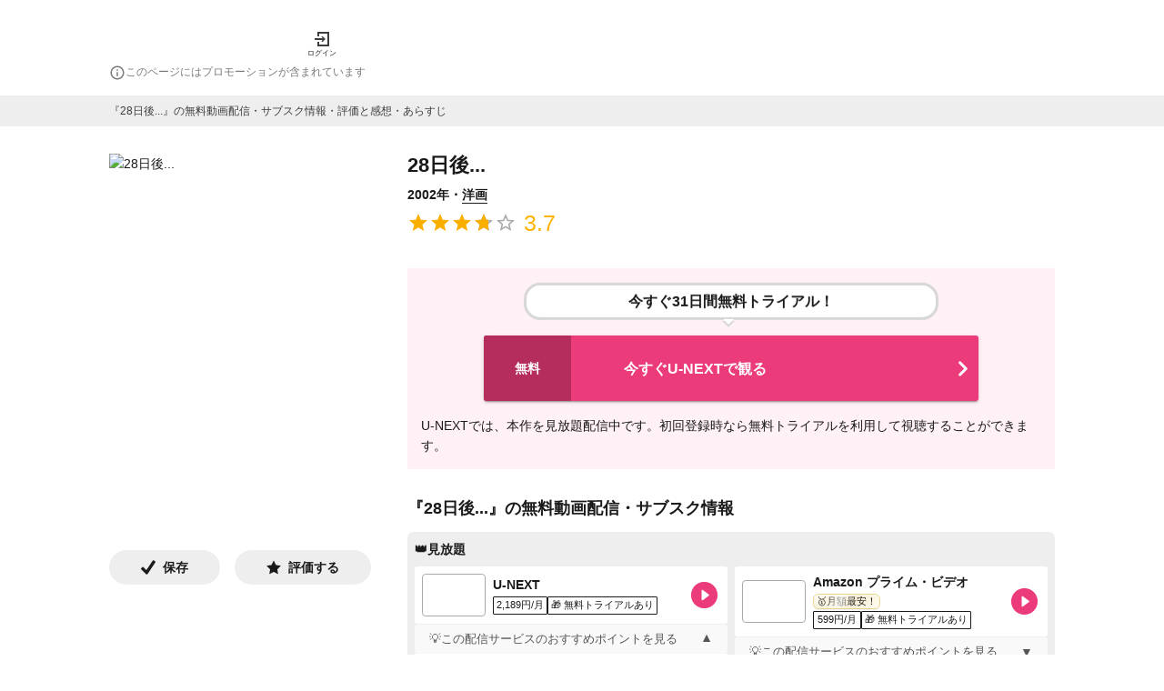

--- FILE ---
content_type: text/html; charset=utf-8
request_url: https://1screen.ciatr.jp/movie/11
body_size: 101611
content:
<!DOCTYPE html><html lang="ja"><head><meta charSet="utf-8"/><meta http-equiv="X-UA-Compatible" content="IE=edge"/><meta name="keywords" content="1Screen, ワンスクリーン, vod, 動画, 配信, ストリーミング, 視聴, 映画, ドラマ, アニメ, バラエティ"/><meta name="viewport" content="width=device-width,initial-scale=1.0,minimum-scale=1.0,maximum-scale=1.0,user-scalable=no"/><meta property="og:site_name" content="1Screen | ワンスクリーン"/><meta property="og:type" content="website"/><meta property="og:locale" content="ja_JP"/><meta property="og:url" content="https://1screen.ciatr.jp/movie/11"/><meta name="twitter:card" content="summary"/><link rel="shortcut icon" href="/static/images/one_screen/favicon.ico"/><link rel="alternate" hrefLang="ja" href="https://1screen.ciatr.jp/movie/11"/><link rel="canonical" href="https://1screen.ciatr.jp/movie/11"/><link rel="alternate" hrefLang="x-default" href="https://1screen.ciatr.jp/movie/11"/><meta name="referrer" content="no-referrer-when-downgrade"/><title>28日後...(映画)の無料動画はどこのサブスクで配信中？ - ワンスクリーン</title><meta name="description" content="映画『28日後...』を配信中の動画サブスク情報・あらすじ・キャストを紹介します。評価やレビューも可能。エンタメ作品の視聴管理をするならワンスクリーン！"/><meta property="og:title" content="28日後...(映画)の無料動画はどこのサブスクで配信中？ - ワンスクリーン"/><meta property="og:description" content="映画『28日後...』を配信中の動画サブスク情報・あらすじ・キャストを紹介します。評価やレビューも可能。エンタメ作品の視聴管理をするならワンスクリーン！"/><meta property="og:image" content="https://images.1screen.tv/poster/b997d578-74d8-4e71-a367-5c5fbd46b12d.jpeg"/><script type="application/ld+json" id="breadcrumb-list-data">{"@context":"https://schema.org","@type":"BreadcrumbList","itemListElement":[{"@type":"ListItem","position":1,"name":"ワンスクリーン","item":"https://1screen.ciatr.jp"},{"@type":"ListItem","position":2,"name":"映画動画","item":"https://1screen.ciatr.jp/category/movie"},{"@type":"ListItem","position":3,"name":"洋画","item":"https://1screen.ciatr.jp/category/international-movie"},{"@type":"ListItem","position":4,"name":"28日後...(映画)の無料動画はどこのサブスクで配信中？"}]}</script><script id="movie-data" type="application/ld+json">{"@context":"https://schema.org","@type":"Movie","name":"28日後...","url":"https://1screen.ciatr.jp/movie/11","dateModified":"2026-01-10T12:18:22.486Z","image":"https://images.1screen.tv/poster/b997d578-74d8-4e71-a367-5c5fbd46b12d.jpeg","aggregateRating":{"@type":"AggregateRating","reviewCount":45,"ratingCount":157,"ratingValue":3.7,"worstRating":1,"bestRating":5}}</script><link rel="preload" as="image" imageSrcSet="/_next/image?url=https%3A%2F%2Fimages.1screen.tv%2Fposter%2Fb997d578-74d8-4e71-a367-5c5fbd46b12d.jpeg&amp;w=384&amp;q=75 1x, /_next/image?url=https%3A%2F%2Fimages.1screen.tv%2Fposter%2Fb997d578-74d8-4e71-a367-5c5fbd46b12d.jpeg&amp;w=640&amp;q=75 2x"/><meta name="next-head-count" content="22"/><meta name="google-site-verification" content="CN9AiVroKkyJIcXHn36YEginyzd4OJCUxlDgKZktt4I"/><script async="" src="https://securepubads.g.doubleclick.net/tag/js/gpt.js"></script><script>
            window.googletag = window.googletag || { cmd: [] };
          </script><style data-emotion="css-global 0"></style><style data-emotion="css-global iq0lqi">html,body,div,span,applet,object,iframe,h1,h2,h3,h4,h5,h6,p,blockquote,pre,a,abbr,acronym,address,big,cite,code,del,dfn,em,img,ins,kbd,q,s,samp,small,strike,strong,sub,sup,tt,var,b,u,i,center,dl,dt,dd,menu,ol,ul,li,fieldset,form,label,legend,table,caption,tbody,tfoot,thead,tr,th,td,article,aside,canvas,details,embed,figure,figcaption,footer,header,hgroup,main,menu,nav,output,ruby,section,summary,time,mark,audio,video{margin:0;padding:0;border:0;font-size:100%;font:inherit;vertical-align:baseline;}article,aside,details,figcaption,figure,footer,header,hgroup,main,menu,nav,section{display:block;}*[hidden]{display:none;}body{line-height:1;}menu,ol,ul{list-style:none;}blockquote,q{quotes:none;}blockquote:before,blockquote:after,q:before,q:after{content:'';content:none;}table{border-collapse:collapse;border-spacing:0;}body{font-family:游ゴシック,YuGothic,'Hiragino Kaku Gothic ProN','Helvetica Neue',Helvetica,Arial,Meiryo,sans-serif;color:#1a1a1a;font-size:14px;line-height:22px;background-color:#fff;overflow-wrap:break-word;-webkit-tap-highlight-color:transparent;}main{padding:0 15px;}button{background:none;padding:0;border-style:none;cursor:pointer;}input{border-style:none;font-size:16px;}a{color:#1a1a1a;-webkit-text-decoration:none;text-decoration:none;cursor:pointer;padding-bottom:1px;border-bottom:1px solid;}:focus{outline:none;}</style><style data-emotion="css-global animation-61bdi0">@-webkit-keyframes animation-61bdi0{0%{-webkit-transform:rotate(0deg);-moz-transform:rotate(0deg);-ms-transform:rotate(0deg);transform:rotate(0deg);}100%{-webkit-transform:rotate(360deg);-moz-transform:rotate(360deg);-ms-transform:rotate(360deg);transform:rotate(360deg);}}@keyframes animation-61bdi0{0%{-webkit-transform:rotate(0deg);-moz-transform:rotate(0deg);-ms-transform:rotate(0deg);transform:rotate(0deg);}100%{-webkit-transform:rotate(360deg);-moz-transform:rotate(360deg);-ms-transform:rotate(360deg);transform:rotate(360deg);}}</style><style data-emotion="css-global animation-1p2h4ri">@-webkit-keyframes animation-1p2h4ri{0%{stroke-dasharray:1px,200px;stroke-dashoffset:0;}50%{stroke-dasharray:100px,200px;stroke-dashoffset:-15px;}100%{stroke-dasharray:100px,200px;stroke-dashoffset:-125px;}}@keyframes animation-1p2h4ri{0%{stroke-dasharray:1px,200px;stroke-dashoffset:0;}50%{stroke-dasharray:100px,200px;stroke-dashoffset:-15px;}100%{stroke-dasharray:100px,200px;stroke-dashoffset:-125px;}}</style><style data-emotion="css-global animation-x4mr1e">@-webkit-keyframes animation-x4mr1e{from{-webkit-transform:translateY(5px);-moz-transform:translateY(5px);-ms-transform:translateY(5px);transform:translateY(5px);}to{-webkit-transform:translateY(0);-moz-transform:translateY(0);-ms-transform:translateY(0);transform:translateY(0);}}@keyframes animation-x4mr1e{from{-webkit-transform:translateY(5px);-moz-transform:translateY(5px);-ms-transform:translateY(5px);transform:translateY(5px);}to{-webkit-transform:translateY(0);-moz-transform:translateY(0);-ms-transform:translateY(0);transform:translateY(0);}}</style><style data-emotion="css sralut 8yzpf7 13o7eu2 14891ef 2uug9l 1ni0lj 1o1ntot 1e4rber 1qc85lp 70qvj9 ztgjpb d0uhtl wkpw2c 1vdbamu 37urdo k045bn 1dhixh rkjhmk 1sh72yb 13e7cuo 11y3ojf qlvoiy 1y59whn l76yi0 19n8dai 1uiosfo 15253ut sqjsz8 ht188m gfwvma vy09sz yc2kfc kb5ltd xfufhm 79elbk 13m1if9 1cw4hi4 1xh6k8t qz9vx6 9idj3j 1ovt1z8 1jqc4ga r2bs7g 1mtd7pg wsbbhs ylfe3 oz9s7o 95gyyf 4xjgmj 1uboaha 1hngoti jma0kd j2oi1w 6i572i 14yo8gk xuhmcu 1b36f1l 1ppuog 1vf5nlc 65m3f0 szilgn 1m8u0h7 1e46tsl 1od2mpl oglae6 1i1urta gjxo7o dd23dp hspkpa 1qfxpdq 18mdmo5 6flbmm old1by 1lvdw2h 128nlh6 r9ahjq 10mwi2i 3i38za 79ik1a 14tw1tv a6mffk 6ea8c 1kucuwa 1ysma8a 129gw94 1gs5ebu 1h8nssf r2tsxx 1ba4nig x3w9un 1i6m55x 1urcy9q o500g0 17qy104 1iubfx1 1kp3ha0 gk89if 12zif6q fko9ef pqsvts nxwbt9 1dtxeu0 1h8nx43 59rkuh bxoq7b mtmxvk 8w6788 cwebg1 7ytsoc d2lnux uwuvsc 1xpoy65 unoehn 1nbky63 wrezgl ckyhk3 wu9q0u 1nqyk45 1ps8af6 1uxbc6y 1gb9akv 1h9c6uj a7kele 6wprl5 fs07xv 1cmh7qp 68saif 1p83tvv xvpzn3 11qjisw 120v7wt 10h1zo1 1tjkj4l 11i3gu6 hboir5 8atqhb 2tjyy8 lb9784 11dqbsu 12cloas 186kqds rcjvny 1gb4ov5 1lcioej 1me1xb2 1t05qjb 1jgd03p 1ov46kg 1nvosuu 1meune3 xdejqp 11e70d8 1eo7813 1uzmcsd h6hcbq 10ok0er sa8krp 44vgxm 1qufi1c 14a2db7 sm3ded 1n11r91 1fx8m19 vubbuv a0y2e3 u7qq7e bmn32o 75tajc 1l4w6pd 1x0ekr4 zei5mn 1nryd90 f8bytc h7udwy 1vhtv2f vwn7bp 10n2tm5 j7qwjs 1x93785 1nqkhas 675ts4 dcg99r 1n6avh aoldcw y6w1h9 19ygbns 1machlh ognhcl 158kbhb 1df6srp 1kva007 1rlf0t5 p7gh5h 1hhi9j2 15i9x3x 1icn25u 5rvpp9 dcy5rm 39bbo6 3qwbv0 1ulh0z9 1y7k834 kvb41a 385nb4 i9a6ph v4pikl ntdafw 3uez9j 19m7w4p 3c5z87 15euxia 9k1mnb muqkm5 1kj4drn zn06e4 1e0k2gt 1a3mq5n 1mhszdk lc9m55 i8v7g8 1x4pu4u 1blqenu 7hoagr qgpex8 ltc6b2 ehr5xa z2pu0p urdlu sdvdv6 ilkc3d 1emocca qir8w1 1u3t278 1gsj4rv sg5voj 1f3oshn 88c3yi qfblqr mbym9x 1spvj5p 12pk75j wlea3r 1eyypd9 f2yvz5 129ifjv oxfa29 zoser8">.css-sralut{position:fixed;display:-webkit-box;display:-webkit-flex;display:-ms-flexbox;display:flex;-webkit-align-items:center;-webkit-box-align:center;-ms-flex-align:center;align-items:center;-webkit-box-pack:center;-ms-flex-pack:center;-webkit-justify-content:center;justify-content:center;right:0;bottom:0;top:0;left:0;background-color:rgba(0, 0, 0, 0.5);-webkit-tap-highlight-color:transparent;z-index:2147483647;color:#fff;}.css-8yzpf7{display:inline-block;-webkit-animation:animation-61bdi0 1.4s linear infinite;animation:animation-61bdi0 1.4s linear infinite;}.css-13o7eu2{display:block;}.css-14891ef{stroke:currentColor;stroke-dasharray:80px,200px;stroke-dashoffset:0;-webkit-animation:animation-1p2h4ri 1.4s ease-in-out infinite;animation:animation-1p2h4ri 1.4s ease-in-out infinite;}.css-2uug9l{display:-webkit-box;display:-webkit-flex;display:-ms-flexbox;display:flex;-webkit-flex-direction:column;-ms-flex-direction:column;flex-direction:column;min-height:100vh;width:100%;overflow-x:hidden;}.css-1ni0lj{background-color:#fff;padding:0 15px;}.css-1o1ntot{max-width:1040px;padding-top:16px;padding-left:0px;padding-right:0px;padding-bottom:8px;margin-top:0px;margin-bottom:0px;margin-left:auto;margin-right:auto;}@media (min-width:768px){.css-1o1ntot{padding-top:32px;padding-left:0px;padding-right:0px;padding-bottom:16px;}}.css-1e4rber{display:-webkit-box;display:-webkit-flex;display:-ms-flexbox;display:flex;-webkit-box-pack:justify;-webkit-justify-content:space-between;justify-content:space-between;-webkit-align-items:center;-webkit-box-align:center;-ms-flex-align:center;align-items:center;}@media (min-width:768px){.css-1e4rber{-webkit-box-pack:start;-ms-flex-pack:start;-webkit-justify-content:flex-start;justify-content:flex-start;width:100%;max-width:1040px;margin:auto;}}.css-1qc85lp{padding:0;border:none;}.css-70qvj9{display:-webkit-box;display:-webkit-flex;display:-ms-flexbox;display:flex;-webkit-align-items:center;-webkit-box-align:center;-ms-flex-align:center;align-items:center;}.css-ztgjpb{cursor:pointer;}@media (min-width: 768px){.css-ztgjpb{margin-left:30px;}}.css-d0uhtl{margin-left:16px;}.css-wkpw2c{display:-webkit-box;display:-webkit-flex;display:-ms-flexbox;display:flex;-webkit-flex-direction:column;-ms-flex-direction:column;flex-direction:column;-webkit-box-pack:center;-ms-flex-pack:center;-webkit-justify-content:center;justify-content:center;-webkit-align-items:center;-webkit-box-align:center;-ms-flex-align:center;align-items:center;}.css-1vdbamu{display:inline;color:#1a1a1a;font-size:8px;font-weight:300;line-height:1.6;white-space:normal;line-height:1;margin-top:4px;}.css-37urdo{padding-top:4px;}.css-k045bn{-webkit-user-select:none;-moz-user-select:none;-ms-user-select:none;user-select:none;width:1em;height:1em;display:inline-block;fill:currentColor;-webkit-flex-shrink:0;-ms-flex-negative:0;flex-shrink:0;-webkit-transition:fill 200ms cubic-bezier(0.4, 0, 0.2, 1) 0ms;transition:fill 200ms cubic-bezier(0.4, 0, 0.2, 1) 0ms;font-size:1.5rem;color:#7a7a7a;font-size:18px;}.css-1dhixh{display:inline;color:#7a7a7a;font-size:12px;font-weight:300;line-height:1.6;white-space:normal;}.css-rkjhmk{min-height:700px;}.css-1sh72yb{display:-webkit-box;display:-webkit-flex;display:-ms-flexbox;display:flex;-webkit-box-pack:center;-ms-flex-pack:center;-webkit-justify-content:center;justify-content:center;-webkit-align-items:center;-webkit-box-align:center;-ms-flex-align:center;align-items:center;padding:8px;margin-left:calc(((100vw - 100%) / 2) * -1);margin-right:calc(((100vw - 100%) / 2) * -1);background-color:#eee;}.css-13e7cuo{color:#3e3e3e;font-size:12px;font-weight:300;line-height:1.5;max-width:1040px;margin:auto;width:100%;}@media (min-width: 768px){.css-11y3ojf{padding-top:30px;}}@media (min-width: 768px){.css-11y3ojf{max-width:1040px;margin:auto;}}@media (min-width: 768px){.css-qlvoiy{display:grid;grid-template-columns:1fr 2fr;}}.css-1y59whn{display:-webkit-box;display:-webkit-flex;display:-ms-flexbox;display:flex;padding-top:30px;-webkit-box-pack:center;-ms-flex-pack:center;-webkit-justify-content:center;justify-content:center;}@media (min-width: 768px){.css-1y59whn{padding-top:30px;}}@media (min-width: 768px){.css-1y59whn{display:block;width:288px;padding-top:0;}}.css-l76yi0{border-radius:0;object-fit:contain;object-position:top;}.css-19n8dai{padding-top:24px;}.css-1uiosfo{display:-webkit-box;display:-webkit-flex;display:-ms-flexbox;display:flex;-webkit-flex-direction:row;-ms-flex-direction:row;flex-direction:row;width:100%;-webkit-box-pack:start;-ms-flex-pack:start;-webkit-justify-content:flex-start;justify-content:flex-start;}.css-1uiosfo>:not(style):not(style){margin:0;}.css-1uiosfo>:not(style)~:not(style){margin-left:16px;}.css-15253ut{display:-webkit-box;display:-webkit-flex;display:-ms-flexbox;display:flex;-webkit-flex-direction:row;-ms-flex-direction:row;flex-direction:row;background-color:#eee;-webkit-box-pack:center;-ms-flex-pack:center;-webkit-justify-content:center;justify-content:center;-webkit-align-items:center;-webkit-box-align:center;-ms-flex-align:center;align-items:center;-webkit-box-flex:1;-webkit-flex-grow:1;-ms-flex-positive:1;flex-grow:1;width:auto;padding-top:8px;padding-bottom:8px;border-radius:32px;cursor:pointer;}.css-15253ut>:not(style):not(style){margin:0;}.css-15253ut>:not(style)~:not(style){margin-left:8px;}.css-sqjsz8{display:inline;color:#1a1a1a;font-size:14px;font-weight:700;line-height:1.6;white-space:normal;}@media (min-width: 768px){.css-ht188m{padding-top:30px;}}@media (min-width: 768px){.css-ht188m{width:712px;padding-top:0;margin-left:36px;}}.css-gfwvma{width:100%;}@media (min-width: 768px){.css-gfwvma{padding-top:30px;}}@media (min-width: 768px){.css-gfwvma{padding-top:0;}}.css-vy09sz{display:block;font-weight:700;color:#1a1a1a;line-height:26px;font-size:22px;font-weight:bold;}.css-yc2kfc{margin-top:8px;font-weight:700;}.css-kb5ltd{display:inline;color:#1a1a1a;font-size:14px;font-weight:300;line-height:1.6;white-space:normal;color:#1a1a1a;font-weight:700;}.css-xfufhm{display:-webkit-inline-box;display:-webkit-inline-flex;display:-ms-inline-flexbox;display:inline-flex;position:relative;font-size:1.5rem;color:#faaf00;cursor:pointer;text-align:left;-webkit-tap-highlight-color:transparent;pointer-events:none;vertical-align:middle;}.css-xfufhm.Mui-disabled{opacity:0.38;pointer-events:none;}.css-xfufhm.Mui-focusVisible .MuiRating-iconActive{outline:1px solid #999;}.css-xfufhm .MuiRating-visuallyHidden{border:0;clip:rect(0 0 0 0);height:1px;margin:-1px;overflow:hidden;padding:0;position:absolute;white-space:nowrap;width:1px;}.css-79elbk{position:relative;}.css-13m1if9{display:-webkit-box;display:-webkit-flex;display:-ms-flexbox;display:flex;-webkit-transition:-webkit-transform 150ms cubic-bezier(0.4, 0, 0.2, 1) 0ms;transition:transform 150ms cubic-bezier(0.4, 0, 0.2, 1) 0ms;pointer-events:none;}.css-1cw4hi4{-webkit-user-select:none;-moz-user-select:none;-ms-user-select:none;user-select:none;width:1em;height:1em;display:inline-block;fill:currentColor;-webkit-flex-shrink:0;-ms-flex-negative:0;flex-shrink:0;-webkit-transition:fill 200ms cubic-bezier(0.4, 0, 0.2, 1) 0ms;transition:fill 200ms cubic-bezier(0.4, 0, 0.2, 1) 0ms;font-size:inherit;}.css-1xh6k8t{display:-webkit-box;display:-webkit-flex;display:-ms-flexbox;display:flex;-webkit-transition:-webkit-transform 150ms cubic-bezier(0.4, 0, 0.2, 1) 0ms;transition:transform 150ms cubic-bezier(0.4, 0, 0.2, 1) 0ms;pointer-events:none;color:rgba(0, 0, 0, 0.26);}.css-qz9vx6{display:inline;color:#ffb400;font-size:25px;font-weight:300;line-height:1.6;white-space:normal;vertical-align:middle;padding-left:8px;}@media (min-width:768px){.css-9idj3j{padding-top:30px;}}.css-1ovt1z8{padding:15px;background-color:#fff1f6;margin-left:calc(((100vw - 100%) / 2) * -1);margin-right:calc(((100vw - 100%) / 2) * -1);}@media (min-width:768px){.css-1ovt1z8{margin:0;}}.css-1jqc4ga{padding:0;border:none;cursor:pointer;}.css-r2bs7g{position:relative;display:block;max-width:450px;margin:0 auto 14px;border:3px solid #d7d7d7;border-radius:18px;background-color:#fff;-webkit-animation:animation-x4mr1e 0.5s infinite alternate linear;animation:animation-x4mr1e 0.5s infinite alternate linear;}.css-r2bs7g:before{content:"";position:absolute;bottom:-14px;left:50%;margin-left:-9px;border:6px solid transparent;border-top-color:#fff;z-index:2;}.css-r2bs7g:after{content:"";position:absolute;bottom:-18px;left:50%;margin-left:-10px;border:7px solid transparent;border-top-color:#d7d7d7;z-index:1;}.css-1mtd7pg{display:block;color:#1a1a1a;font-size:16px;font-weight:700;line-height:1.6px;white-space:normal;margin:5px;padding:12px;text-align:center;}.css-wsbbhs{background-color:#fff;color:#1a1a1a;-webkit-transition:box-shadow 300ms cubic-bezier(0.4, 0, 0.2, 1) 0ms;transition:box-shadow 300ms cubic-bezier(0.4, 0, 0.2, 1) 0ms;border-radius:4px;box-shadow:0px 3px 1px -2px rgba(0,0,0,0.2),0px 2px 2px 0px rgba(0,0,0,0.14),0px 1px 5px 0px rgba(0,0,0,0.12);position:relative;display:-webkit-box;display:-webkit-flex;display:-ms-flexbox;display:flex;-webkit-box-flex:1;-webkit-flex-grow:1;-ms-flex-positive:1;flex-grow:1;min-height:36px;max-width:544px;border-radius:3px;background-color:#eb3b7a;margin:18px auto 0;}.css-wsbbhs:hover{background-color:#0eadcf;-webkit-transition:all ease-in-out .3s;transition:all ease-in-out .3s;}.css-wsbbhs:hover .leftLabel{background-color:#0a7991;-webkit-transition:all ease-in-out .3s;transition:all ease-in-out .3s;}.css-ylfe3{display:-webkit-box;display:-webkit-flex;display:-ms-flexbox;display:flex;-webkit-align-items:center;-webkit-box-align:center;-ms-flex-align:center;align-items:center;-webkit-box-pack:center;-ms-flex-pack:center;-webkit-justify-content:center;justify-content:center;-webkit-flex-shrink:0;-ms-flex-negative:0;flex-shrink:0;background-color:#b42d5d;width:48px;border-radius:3px 0 0 3px;}@media (min-width:768px){.css-ylfe3{width:96px;}}.css-oz9s7o{display:block;color:#fff;font-size:14px;font-weight:700;line-height:1.6;white-space:normal;}.css-95gyyf{display:-webkit-box;display:-webkit-flex;display:-ms-flexbox;display:flex;gap:8px;-webkit-align-items:center;-webkit-box-align:center;-ms-flex-align:center;align-items:center;-webkit-box-flex:1;-webkit-flex-grow:1;-ms-flex-positive:1;flex-grow:1;padding-top:11px;padding-bottom:11px;padding-left:8px;}.css-4xjgmj{display:-webkit-box;display:-webkit-flex;display:-ms-flexbox;display:flex;-webkit-flex-shrink:0;-ms-flex-negative:0;flex-shrink:0;}.css-1uboaha{object-fit:cover;}.css-1hngoti{display:block;color:#fff;font-size:16px;font-weight:700;line-height:1.6;white-space:normal;word-wrap:break-word;}.css-jma0kd{display:-webkit-box;display:-webkit-flex;display:-ms-flexbox;display:flex;-webkit-align-items:center;-webkit-box-align:center;-ms-flex-align:center;align-items:center;-webkit-flex-shrink:0;-ms-flex-negative:0;flex-shrink:0;}.css-j2oi1w{-webkit-user-select:none;-moz-user-select:none;-ms-user-select:none;user-select:none;width:1em;height:1em;display:inline-block;fill:currentColor;-webkit-flex-shrink:0;-ms-flex-negative:0;flex-shrink:0;-webkit-transition:fill 200ms cubic-bezier(0.4, 0, 0.2, 1) 0ms;transition:fill 200ms cubic-bezier(0.4, 0, 0.2, 1) 0ms;font-size:2.1875rem;color:#fff;}.css-6i572i{display:-webkit-box;display:-webkit-flex;display:-ms-flexbox;display:flex;-webkit-flex-direction:column;-ms-flex-direction:column;flex-direction:column;gap:8px;padding-top:16px;}.css-14yo8gk{display:inline;color:#1a1a1a;font-size:14px;font-weight:300;line-height:1.6;white-space:normal;}.css-xuhmcu{padding-top:32px;}.css-1b36f1l{display:block;font-weight:700;color:#1a1a1a;line-height:22px;font-size:18px;}.css-1ppuog{background-color:#eee;padding:8px;border-radius:7px;margin-top:15px;}.css-1vf5nlc{display:block;font-weight:700;color:#1a1a1a;line-height:22px;font-size:14px;}.css-65m3f0{height:8px;}.css-szilgn{display:Grid;grid-row-gap:8px;}@media (min-width: 768px){.css-szilgn{grid-template-columns:1fr 1fr;grid-column-gap:8px;}}.css-1m8u0h7{display:-webkit-box;display:-webkit-flex;display:-ms-flexbox;display:flex;-webkit-align-items:center;-webkit-box-align:center;-ms-flex-align:center;align-items:center;line-height:0;background-color:#fff;padding:8px;border-radius:3px;}.css-1e46tsl{-webkit-flex-shrink:0;-ms-flex-negative:0;flex-shrink:0;}.css-1od2mpl{object-fit:cover;border-radius:4px;border:solid 0.05rem #aaa!important;}.css-oglae6{-webkit-box-flex:1;-webkit-flex-grow:1;-ms-flex-positive:1;flex-grow:1;padding:0 8px;}.css-1i1urta{display:block;color:#1a1a1a;font-size:14px;font-weight:700;line-height:18px;white-space:normal;}.css-gjxo7o{display:-webkit-box;display:-webkit-flex;display:-ms-flexbox;display:flex;padding-top:4px;gap:6px;}.css-dd23dp{display:-webkit-box;display:-webkit-flex;display:-ms-flexbox;display:flex;-webkit-align-items:center;-webkit-box-align:center;-ms-flex-align:center;align-items:center;gap:1px;-webkit-box-flex-wrap:wrap;-webkit-flex-wrap:wrap;-ms-flex-wrap:wrap;flex-wrap:wrap;width:-webkit-fit-content;width:-moz-fit-content;width:fit-content;max-width:100%;}.css-hspkpa{text-align:center;min-width:45px;padding:1px 2px;border:1px solid #1a1a1a;border-radius:1px;background-color:#fff;white-space:nowrap;padding:1px 3px;font-family:'Noto Sans JP','Helvetica','Arial',sans-serif;font-size:10px;font-weight:500;line-height:1.6;}@media (max-width: 375px){.css-hspkpa{min-width:40px;padding:1px 1px;}}.css-1qfxpdq{display:inline;color:#1a1a1a;font-size:11px;font-weight:300;line-height:1.6;white-space:normal;font-size:11px;line-height:13px;}.css-18mdmo5{text-align:center;min-width:65px;padding:1px 2px;border:1px solid #1a1a1a;border-radius:1px;background-color:#fff;white-space:nowrap;padding:1px 3px;font-family:'Noto Sans JP','Helvetica','Arial',sans-serif;font-size:10px;font-weight:500;line-height:1.6;}@media (max-width: 375px){.css-18mdmo5{min-width:60px;padding:1px 1px;}}.css-6flbmm{-webkit-user-select:none;-moz-user-select:none;-ms-user-select:none;user-select:none;width:1em;height:1em;display:inline-block;fill:currentColor;-webkit-flex-shrink:0;-ms-flex-negative:0;flex-shrink:0;-webkit-transition:fill 200ms cubic-bezier(0.4, 0, 0.2, 1) 0ms;transition:fill 200ms cubic-bezier(0.4, 0, 0.2, 1) 0ms;font-size:2.1875rem;}.css-old1by{padding:0px;}.css-1lvdw2h{display:-webkit-inline-box;display:-webkit-inline-flex;display:-ms-inline-flexbox;display:inline-flex;-webkit-align-items:center;-webkit-box-align:center;-ms-flex-align:center;align-items:center;-webkit-box-pack:center;-ms-flex-pack:center;-webkit-justify-content:center;justify-content:center;position:relative;box-sizing:border-box;-webkit-tap-highlight-color:transparent;background-color:transparent;outline:0;border:0;margin:0;border-radius:0;padding:0;cursor:pointer;-webkit-user-select:none;-moz-user-select:none;-ms-user-select:none;user-select:none;vertical-align:middle;-moz-appearance:none;-webkit-appearance:none;-webkit-text-decoration:none;text-decoration:none;color:inherit;font-family:游ゴシック,YuGothic,'Hiragino Kaku Gothic ProN','Helvetica Neue',Helvetica,Arial,Meiryo,sans-serif;font-weight:500;font-size:0.875rem;line-height:1.75;text-transform:uppercase;min-width:64px;padding:6px 8px;border-radius:4px;-webkit-transition:background-color 250ms cubic-bezier(0.4, 0, 0.2, 1) 0ms,box-shadow 250ms cubic-bezier(0.4, 0, 0.2, 1) 0ms,border-color 250ms cubic-bezier(0.4, 0, 0.2, 1) 0ms,color 250ms cubic-bezier(0.4, 0, 0.2, 1) 0ms;transition:background-color 250ms cubic-bezier(0.4, 0, 0.2, 1) 0ms,box-shadow 250ms cubic-bezier(0.4, 0, 0.2, 1) 0ms,border-color 250ms cubic-bezier(0.4, 0, 0.2, 1) 0ms,color 250ms cubic-bezier(0.4, 0, 0.2, 1) 0ms;color:#eb3b7a;width:100%;height:33px;padding:8px 16px;border:none;border-top:1px solid #f0f0f0;background-color:#f9f9f9;cursor:pointer;display:-webkit-box;display:-webkit-flex;display:-ms-flexbox;display:flex;-webkit-box-pack:justify;-webkit-justify-content:space-between;justify-content:space-between;-webkit-align-items:center;-webkit-box-align:center;-ms-flex-align:center;align-items:center;font-size:14px;color:#555;}.css-1lvdw2h::-moz-focus-inner{border-style:none;}.css-1lvdw2h.Mui-disabled{pointer-events:none;cursor:default;}@media print{.css-1lvdw2h{-webkit-print-color-adjust:exact;color-adjust:exact;}}.css-1lvdw2h:hover{-webkit-text-decoration:none;text-decoration:none;background-color:rgba(235, 59, 122, 0.04);}@media (hover: none){.css-1lvdw2h:hover{background-color:transparent;}}.css-1lvdw2h.Mui-disabled{color:rgba(0, 0, 0, 0.26);}.css-1lvdw2h:hover{background-color:#f9f9f9;}.css-128nlh6{font-size:13px;}.css-r9ahjq{-webkit-transition:-webkit-transform 0.2s ease-in-out;transition:transform 0.2s ease-in-out;display:inline-block;-webkit-transform:rotate(180deg);-moz-transform:rotate(180deg);-ms-transform:rotate(180deg);transform:rotate(180deg);}.css-10mwi2i{display:block;padding:8px 16px 16px;background-color:#fff;}.css-3i38za{font-size:13px;line-height:1.6;color:#333;margin:0px;}.css-3i38za+.info-dropdown-text{margin-top:0.8em;}.css-79ik1a{-webkit-flex-basis:100%;-ms-flex-preferred-size:100%;flex-basis:100%;display:-webkit-box;display:-webkit-flex;display:-ms-flexbox;display:flex;}.css-14tw1tv{text-align:center;width:-webkit-fit-content;width:-moz-fit-content;width:fit-content;display:-webkit-inline-box;display:-webkit-inline-flex;display:-ms-inline-flexbox;display:inline-flex;-webkit-align-items:center;-webkit-box-align:center;-ms-flex-align:center;align-items:center;padding:1px 6px;border:1px solid #e4d68f;border-radius:6px;position:relative;overflow:hidden;background:linear-gradient(135deg, #fffdf3 0%, #f4eacb 50%, #fffdf3 100%);box-shadow:inset 0 1px 0 rgba(255, 255, 255, 0.5),0 1px 0 rgba(0, 0, 0, 0.06);white-space:nowrap;padding:1px 3px;font-family:'Noto Sans JP','Helvetica','Arial',sans-serif;font-size:10px;font-weight:500;line-height:1.6;margin-bottom:2px;}.css-14tw1tv::before{content:'';position:absolute;top:0;left:-150%;height:100%;width:45%;background:linear-gradient(
      90deg,
      rgba(255, 255, 255, 0) 0%,
      rgba(255, 255, 255, 0.65) 50%,
      rgba(255, 255, 255, 0) 100%
    );-webkit-transform:skewX(-20deg);-moz-transform:skewX(-20deg);-ms-transform:skewX(-20deg);transform:skewX(-20deg);-webkit-animation:cheapestShine 2.88s ease-in-out infinite;animation:cheapestShine 2.88s ease-in-out infinite;}@-webkit-keyframes cheapestShine{0%{left:-150%;}100%{left:150%;}}@keyframes cheapestShine{0%{left:-150%;}100%{left:150%;}}.css-a6mffk{-webkit-transition:-webkit-transform 0.2s ease-in-out;transition:transform 0.2s ease-in-out;display:inline-block;-webkit-transform:rotate(0deg);-moz-transform:rotate(0deg);-ms-transform:rotate(0deg);transform:rotate(0deg);}.css-6ea8c{display:none;padding:8px 16px 16px;background-color:#fff;}.css-1kucuwa{background-color:#eee;padding:8px;border-radius:7px;margin-top:15px;}.css-1ysma8a{display:grid;grid-template-columns:repeat(auto-fill, 70px);grid-row-gap:8px;grid-column-gap:8px;}.css-129gw94{line-height:0;}.css-1gs5ebu{margin-top:16px;}.css-1h8nssf{display:inline;color:#7a7a7a;font-size:12px;font-weight:300;line-height:18px;white-space:normal;}.css-r2tsxx{display:-webkit-box;display:-webkit-flex;display:-ms-flexbox;display:flex;-webkit-flex-direction:row;-ms-flex-direction:row;flex-direction:row;gap:10px;padding-top:16px;}.css-1ba4nig{color:#1a1a1a;m:15px 0;}.css-x3w9un{height:15px;}.css-1i6m55x{display:block;color:#ff147a;font-weight:700;width:-webkit-fit-content;width:-moz-fit-content;width:fit-content;padding:8px 16px;border:2px solid #ff147a;border-radius:8px;margin:auto;}.css-1urcy9q{display:-webkit-box;display:-webkit-flex;display:-ms-flexbox;display:flex;-webkit-flex-direction:column;-ms-flex-direction:column;flex-direction:column;margin-top:32px;padding-top:8px;padding-bottom:16px;border-top:1px solid #eee;border-bottom:1px solid #eee;width:100%;-webkit-align-items:center;-webkit-box-align:center;-ms-flex-align:center;align-items:center;-webkit-box-pack:center;-ms-flex-pack:center;-webkit-justify-content:center;justify-content:center;}.css-o500g0{font-size:12px;color:#aaa;}.css-17qy104{display:-webkit-box;display:-webkit-flex;display:-ms-flexbox;display:flex;-webkit-flex-direction:row;-ms-flex-direction:row;flex-direction:row;width:100%;padding-top:8px;-webkit-box-pack:justify;-webkit-justify-content:space-between;justify-content:space-between;}.css-1iubfx1{display:block;font-weight:700;color:#1a1a1a;line-height:22px;font-size:18px;text-align:left;color:#1a1a1a;}.css-1kp3ha0{padding-top:10px;}.css-gk89if{display:inline;color:#1a1a1a;font-size:14px;font-weight:300;line-height:1.6;white-space:normal;text-align:left;color:#1a1a1a;}.css-12zif6q{display:-webkit-box;display:-webkit-flex;display:-ms-flexbox;display:flex;-webkit-flex-direction:column;-ms-flex-direction:column;flex-direction:column;text-align:left;padding-top:10px;}.css-fko9ef{display:-webkit-box;display:-webkit-flex;display:-ms-flexbox;display:flex;-webkit-align-items:start;-webkit-box-align:start;-ms-flex-align:start;align-items:start;border-top:1px solid;border-color:#aaa;background-color:#eee;}.css-pqsvts{min-width:110px;padding:10px;background-color:#fff;background-color:#eee;}.css-nxwbt9{display:block;font-weight:700;color:#1a1a1a;line-height:22px;font-size:16px;font-size:14px;color:#7a7a7a;}.css-1dtxeu0{min-width:110px;padding:10px;background-color:#fff;-webkit-flex:1;-ms-flex:1;flex:1;}.css-1h8nx43{display:inline;color:#1a1a1a;font-size:14px;font-weight:300;line-height:1.6;white-space:normal;word-break:break-all;}.css-59rkuh{display:-webkit-box;display:-webkit-flex;display:-ms-flexbox;display:flex;-webkit-align-items:start;-webkit-box-align:start;-ms-flex-align:start;align-items:start;border-top:1px solid;border-bottom:1px solid;border-color:#aaa;background-color:#eee;}.css-bxoq7b{display:-webkit-box;display:-webkit-flex;display:-ms-flexbox;display:flex;-webkit-flex-direction:column;-ms-flex-direction:column;flex-direction:column;width:100%;padding-top:30px;}.css-mtmxvk{display:inline;color:#1a1a1a;font-size:14px;font-weight:300;line-height:1.6;white-space:pre-line;}.css-8w6788{display:-webkit-box;display:-webkit-flex;display:-ms-flexbox;display:flex;-webkit-box-pack:justify;-webkit-justify-content:space-between;justify-content:space-between;-webkit-box-flex-wrap:wrap;-webkit-flex-wrap:wrap;-ms-flex-wrap:wrap;flex-wrap:wrap;gap:0 22px;}.css-cwebg1{width:100%;}@media (min-width: 768px){.css-cwebg1{padding-top:30px;}}@media (min-width: 768px){.css-cwebg1{width:calc((100% - 22px) / 2);}}.css-7ytsoc{padding-top:32px;}@media (min-width: 768px){.css-7ytsoc{max-width:712px;}}.css-d2lnux{padding-top:10px;display:-webkit-box;display:-webkit-flex;display:-ms-flexbox;display:flex;-webkit-flex-direction:column;-ms-flex-direction:column;flex-direction:column;gap:4px;}.css-uwuvsc{padding-bottom:0;border:none;}.css-1xpoy65{background-color:#fff;color:#1a1a1a;-webkit-transition:box-shadow 300ms cubic-bezier(0.4, 0, 0.2, 1) 0ms;transition:box-shadow 300ms cubic-bezier(0.4, 0, 0.2, 1) 0ms;border-radius:4px;box-shadow:none;display:-webkit-box;display:-webkit-flex;display:-ms-flexbox;display:flex;gap:0 8px;-webkit-align-items:center;-webkit-box-align:center;-ms-flex-align:center;align-items:center;background-color:#eee;padding:8px;border-radius:6px;}.css-unoehn{margin:0;font-family:游ゴシック,YuGothic,'Hiragino Kaku Gothic ProN','Helvetica Neue',Helvetica,Arial,Meiryo,sans-serif;font-weight:400;font-size:1rem;line-height:1.5;-webkit-flex:2;-ms-flex:2;flex:2;font-size:14px;overflow:hidden;text-overflow:ellipsis;white-space:nowrap;}.css-1nbky63{display:-webkit-box;display:-webkit-flex;display:-ms-flexbox;display:flex;-webkit-flex:0;-ms-flex:0;flex:0;-webkit-align-items:center;-webkit-box-align:center;-ms-flex-align:center;align-items:center;color:#7a7a7a;}.css-wrezgl{-webkit-user-select:none;-moz-user-select:none;-ms-user-select:none;user-select:none;width:1em;height:1em;display:inline-block;fill:currentColor;-webkit-flex-shrink:0;-ms-flex-negative:0;flex-shrink:0;-webkit-transition:fill 200ms cubic-bezier(0.4, 0, 0.2, 1) 0ms;transition:fill 200ms cubic-bezier(0.4, 0, 0.2, 1) 0ms;font-size:1.25rem;color:inherit;}.css-ckyhk3{display:-webkit-box;display:-webkit-flex;display:-ms-flexbox;display:flex;-webkit-box-pack:end;-ms-flex-pack:end;-webkit-justify-content:end;justify-content:end;}.css-wu9q0u{margin:0;font-family:游ゴシック,YuGothic,'Hiragino Kaku Gothic ProN','Helvetica Neue',Helvetica,Arial,Meiryo,sans-serif;font-weight:400;font-size:1rem;line-height:1.5;color:#7a7a7a;font-size:12px;line-height:18px;margin:2px;border-bottom:1px solid #7a7a7a;cursor:pointer;}.css-1nqyk45{display:block;font-weight:700;color:#1a1a1a;line-height:22px;font-size:16px;}.css-1ps8af6{margin:0;font-family:游ゴシック,YuGothic,'Hiragino Kaku Gothic ProN','Helvetica Neue',Helvetica,Arial,Meiryo,sans-serif;font-weight:400;font-size:1rem;line-height:1.5;color:#7a7a7a;-webkit-flex:1;-ms-flex:1;flex:1;font-size:12px;overflow:hidden;text-overflow:ellipsis;white-space:nowrap;}.css-1uxbc6y{padding-top:32px;}@media (min-width:768px){.css-1uxbc6y{max-width:712px;}}.css-1gb9akv{display:-webkit-box;display:-webkit-flex;display:-ms-flexbox;display:flex;-webkit-flex-direction:row;-ms-flex-direction:row;flex-direction:row;-webkit-align-items:center;-webkit-box-align:center;-ms-flex-align:center;align-items:center;margin-top:8px;}.css-1h9c6uj{display:inline;color:#7a7a7a;font-size:14px;font-weight:300;line-height:1.6;white-space:normal;vertical-align:middle;padding-left:8px;}.css-a7kele{position:relative;display:block;max-width:450px;margin:0 auto 14px;border:3px solid #d7d7d7;border-radius:18px;background-color:#fff;-webkit-animation:animation-x4mr1e 0.5s infinite alternate linear;animation:animation-x4mr1e 0.5s infinite alternate linear;margin-top:16px;}.css-a7kele:before{content:"";position:absolute;bottom:-14px;left:50%;margin-left:-9px;border:6px solid transparent;border-top-color:#fff;z-index:2;}.css-a7kele:after{content:"";position:absolute;bottom:-18px;left:50%;margin-left:-10px;border:7px solid transparent;border-top-color:#d7d7d7;z-index:1;}.css-6wprl5{display:-webkit-inline-box;display:-webkit-inline-flex;display:-ms-inline-flexbox;display:inline-flex;-webkit-align-items:center;-webkit-box-align:center;-ms-flex-align:center;align-items:center;-webkit-box-pack:center;-ms-flex-pack:center;-webkit-justify-content:center;justify-content:center;position:relative;box-sizing:border-box;-webkit-tap-highlight-color:transparent;background-color:transparent;outline:0;border:0;margin:0;border-radius:0;padding:0;cursor:pointer;-webkit-user-select:none;-moz-user-select:none;-ms-user-select:none;user-select:none;vertical-align:middle;-moz-appearance:none;-webkit-appearance:none;-webkit-text-decoration:none;text-decoration:none;color:inherit;font-family:游ゴシック,YuGothic,'Hiragino Kaku Gothic ProN','Helvetica Neue',Helvetica,Arial,Meiryo,sans-serif;font-weight:500;font-size:0.9375rem;line-height:1.75;text-transform:uppercase;min-width:64px;padding:8px 22px;border-radius:4px;-webkit-transition:background-color 250ms cubic-bezier(0.4, 0, 0.2, 1) 0ms,box-shadow 250ms cubic-bezier(0.4, 0, 0.2, 1) 0ms,border-color 250ms cubic-bezier(0.4, 0, 0.2, 1) 0ms,color 250ms cubic-bezier(0.4, 0, 0.2, 1) 0ms;transition:background-color 250ms cubic-bezier(0.4, 0, 0.2, 1) 0ms,box-shadow 250ms cubic-bezier(0.4, 0, 0.2, 1) 0ms,border-color 250ms cubic-bezier(0.4, 0, 0.2, 1) 0ms,color 250ms cubic-bezier(0.4, 0, 0.2, 1) 0ms;color:#fff;background-color:#eb3b7a;box-shadow:0px 3px 1px -2px rgba(0,0,0,0.2),0px 2px 2px 0px rgba(0,0,0,0.14),0px 1px 5px 0px rgba(0,0,0,0.12);display:-webkit-box;display:-webkit-flex;display:-ms-flexbox;display:flex;width:480px;-webkit-box-pack:center;-ms-flex-pack:center;-webkit-justify-content:center;justify-content:center;-webkit-align-items:center;-webkit-box-align:center;-ms-flex-align:center;align-items:center;-webkit-align-self:stretch;-ms-flex-item-align:stretch;align-self:stretch;margin:0 auto;}.css-6wprl5::-moz-focus-inner{border-style:none;}.css-6wprl5.Mui-disabled{pointer-events:none;cursor:default;}@media print{.css-6wprl5{-webkit-print-color-adjust:exact;color-adjust:exact;}}.css-6wprl5:hover{-webkit-text-decoration:none;text-decoration:none;background-color:rgb(164, 41, 85);box-shadow:0px 2px 4px -1px rgba(0,0,0,0.2),0px 4px 5px 0px rgba(0,0,0,0.14),0px 1px 10px 0px rgba(0,0,0,0.12);}@media (hover: none){.css-6wprl5:hover{background-color:#eb3b7a;}}.css-6wprl5:active{box-shadow:0px 5px 5px -3px rgba(0,0,0,0.2),0px 8px 10px 1px rgba(0,0,0,0.14),0px 3px 14px 2px rgba(0,0,0,0.12);}.css-6wprl5.Mui-focusVisible{box-shadow:0px 3px 5px -1px rgba(0,0,0,0.2),0px 6px 10px 0px rgba(0,0,0,0.14),0px 1px 18px 0px rgba(0,0,0,0.12);}.css-6wprl5.Mui-disabled{color:rgba(0, 0, 0, 0.26);box-shadow:none;background-color:rgba(0, 0, 0, 0.12);}@media (max-width:767.95px){.css-6wprl5{width:100%;}}.css-fs07xv{margin:0;-webkit-flex-shrink:0;-ms-flex-negative:0;flex-shrink:0;border-width:0;border-style:solid;border-color:rgba(0, 0, 0, 0.12);border-bottom-width:thin;margin-left:calc(((100vw - 100%) / 2) * -1);margin-right:calc(((100vw - 100%) / 2) * -1);padding-top:16px;}@media (min-width:768px){.css-fs07xv{width:100%;max-width:712px;margin:auto;}}.css-1cmh7qp{background-color:#fff;color:#1a1a1a;-webkit-transition:box-shadow 300ms cubic-bezier(0.4, 0, 0.2, 1) 0ms;transition:box-shadow 300ms cubic-bezier(0.4, 0, 0.2, 1) 0ms;border-radius:4px;box-shadow:0px 2px 1px -1px rgba(0,0,0,0.2),0px 1px 1px 0px rgba(0,0,0,0.14),0px 1px 3px 0px rgba(0,0,0,0.12);overflow:hidden;display:-webkit-box;display:-webkit-flex;display:-ms-flexbox;display:flex;-webkit-flex-direction:column;-ms-flex-direction:column;flex-direction:column;box-shadow:none;padding-top:16px;padding-bottom:16px;}.css-68saif{display:-webkit-box;display:-webkit-flex;display:-ms-flexbox;display:flex;-webkit-align-items:center;-webkit-box-align:center;-ms-flex-align:center;align-items:center;padding:16px;padding:0px;}.css-1p83tvv{display:-webkit-box;display:-webkit-flex;display:-ms-flexbox;display:flex;-webkit-flex:0 0 auto;-ms-flex:0 0 auto;flex:0 0 auto;margin-right:16px;}.css-xvpzn3{position:relative;display:-webkit-box;display:-webkit-flex;display:-ms-flexbox;display:flex;-webkit-align-items:center;-webkit-box-align:center;-ms-flex-align:center;align-items:center;-webkit-box-pack:center;-ms-flex-pack:center;-webkit-justify-content:center;justify-content:center;-webkit-flex-shrink:0;-ms-flex-negative:0;flex-shrink:0;width:40px;height:40px;font-family:游ゴシック,YuGothic,'Hiragino Kaku Gothic ProN','Helvetica Neue',Helvetica,Arial,Meiryo,sans-serif;font-size:1.25rem;line-height:1;border-radius:50%;overflow:hidden;-webkit-user-select:none;-moz-user-select:none;-ms-user-select:none;user-select:none;color:#fff;background-color:#bdbdbd;width:40px;height:40px;}.css-11qjisw{-webkit-flex:1 1 auto;-ms-flex:1 1 auto;flex:1 1 auto;}.css-120v7wt{margin:0;font-family:游ゴシック,YuGothic,'Hiragino Kaku Gothic ProN','Helvetica Neue',Helvetica,Arial,Meiryo,sans-serif;font-weight:400;font-size:0.875rem;line-height:1.43;display:block;}.css-10h1zo1{margin:0;font-family:游ゴシック,YuGothic,'Hiragino Kaku Gothic ProN','Helvetica Neue',Helvetica,Arial,Meiryo,sans-serif;font-weight:400;font-size:0.875rem;line-height:1.43;color:#eee;display:block;}.css-1tjkj4l{padding:16px;padding:0px;padding-top:8px;}.css-1tjkj4l:last-child{padding-bottom:24px;}.css-11i3gu6{height:0;overflow:hidden;-webkit-transition:height 300ms cubic-bezier(0.4, 0, 0.2, 1) 0ms;transition:height 300ms cubic-bezier(0.4, 0, 0.2, 1) 0ms;visibility:hidden;padding:0px;padding-top:0px;}.css-hboir5{display:-webkit-box;display:-webkit-flex;display:-ms-flexbox;display:flex;width:100%;}.css-8atqhb{width:100%;}.css-2tjyy8{margin:0;-webkit-flex-shrink:0;-ms-flex-negative:0;flex-shrink:0;border-width:0;border-style:solid;border-color:rgba(0, 0, 0, 0.12);border-bottom-width:thin;margin-left:calc(((100vw - 100%) / 2) * -1);margin-right:calc(((100vw - 100%) / 2) * -1);}@media (min-width:768px){.css-2tjyy8{width:100%;max-width:712px;margin:auto;}}.css-lb9784{display:-webkit-box;display:-webkit-flex;display:-ms-flexbox;display:flex;-webkit-align-items:center;-webkit-box-align:center;-ms-flex-align:center;align-items:center;padding:8px;display:-webkit-box;display:-webkit-flex;display:-ms-flexbox;display:flex;-webkit-box-pack:center;-ms-flex-pack:center;-webkit-justify-content:center;justify-content:center;padding:0px;padding-top:8px;}.css-lb9784>:not(style)~:not(style){margin-left:8px;}.css-11dqbsu{display:-webkit-box;display:-webkit-flex;display:-ms-flexbox;display:flex;cursor:pointer;}.css-12cloas{display:-webkit-box;display:-webkit-flex;display:-ms-flexbox;display:flex;color:#7a7a7a;}.css-186kqds{width:100%;margin-left:auto;box-sizing:border-box;margin-right:auto;display:block;display:-webkit-box;display:-webkit-flex;display:-ms-flexbox;display:flex;-webkit-box-pack:center;-ms-flex-pack:center;-webkit-justify-content:center;justify-content:center;padding-top:16px;}@media (min-width:lgpx){.css-186kqds{max-width:undefinedpx;}}.css-rcjvny{display:-webkit-box;display:-webkit-flex;display:-ms-flexbox;display:flex;-webkit-box-pack:center;-ms-flex-pack:center;-webkit-justify-content:center;justify-content:center;background-color:#eee;width:100%;padding-top:16px;padding-bottom:16px;border-radius:96px;cursor:pointer;}@media (min-width:768px){.css-rcjvny{max-width:352px;}}@media (min-width: 768px){.css-1gb4ov5{padding-top:30px;}}.css-1lcioej{padding-top:30px;}.css-1me1xb2{padding:10px 0;border:1px solid #aaa;border-width:1px 0;display:-webkit-box;display:-webkit-flex;display:-ms-flexbox;display:flex;gap:10px;}.css-1t05qjb{display:block;font-weight:700;color:#1a1a1a;line-height:22px;font-size:18px;margin:auto;margin-left:0;}.css-1jgd03p{padding-top:15px;}.css-1ov46kg{display:-webkit-box;display:-webkit-flex;display:-ms-flexbox;display:flex;-webkit-flex-direction:column;-ms-flex-direction:column;flex-direction:column;}.css-1ov46kg>:not(style):not(style){margin:0;}.css-1ov46kg>:not(style)~:not(style){margin-top:16px;}.css-1nvosuu{display:-webkit-box;display:-webkit-flex;display:-ms-flexbox;display:flex;-webkit-flex-direction:column;-ms-flex-direction:column;flex-direction:column;text-align:left;padding-top:15px;}.css-1meune3{display:inline;color:#1a1a1a;font-size:14px;font-weight:300;line-height:1.6;white-space:normal;font-weight:700;background:linear-gradient(transparent 50%, #dcf9ff 50%);}.css-xdejqp{display:inline;color:#1a1a1a;font-size:14px;font-weight:300;line-height:1.6;white-space:normal;font-weight:700;}.css-11e70d8{padding:12px;padding-bottom:0px;border-radius:8px;border:1px solid #aaa;}.css-1eo7813{display:inline;color:#1a1a1a;font-size:16px;font-weight:700;line-height:1.6;white-space:normal;}.css-1uzmcsd{list-style:none;margin:0;padding:0;position:relative;}.css-h6hcbq{display:-webkit-box;display:-webkit-flex;display:-ms-flexbox;display:flex;-webkit-box-pack:start;-ms-flex-pack:start;-webkit-justify-content:flex-start;justify-content:flex-start;-webkit-align-items:center;-webkit-box-align:center;-ms-flex-align:center;align-items:center;position:relative;-webkit-text-decoration:none;text-decoration:none;width:100%;box-sizing:border-box;text-align:left;padding-top:8px;padding-bottom:8px;padding-left:16px;padding-right:16px;margin-top:16px;margin-bottom:8px;padding-left:32px;padding-top:0px;padding-bottom:8px;border-bottom:1px dashed #d7d7d7;}.css-h6hcbq.Mui-focusVisible{background-color:rgba(0, 0, 0, 0.12);}.css-h6hcbq.Mui-selected{background-color:rgba(235, 59, 122, 0.08);}.css-h6hcbq.Mui-selected.Mui-focusVisible{background-color:rgba(235, 59, 122, 0.2);}.css-h6hcbq.Mui-disabled{opacity:0.38;}.css-h6hcbq::before{content:"1";background-color:#0eadcf;border-radius:50%;box-sizing:border-box;display:-webkit-box;display:-webkit-flex;display:-ms-flexbox;display:flex;-webkit-box-pack:center;-ms-flex-pack:center;-webkit-justify-content:center;justify-content:center;-webkit-align-items:center;-webkit-box-align:center;-ms-flex-align:center;align-items:center;height:24px;width:24px;color:#fff;font-size:14px;position:absolute;top:0;left:0;}.css-10ok0er{padding:0;border:none;padding-bottom:4px;border-bottom:1px solid #1a1a1a;}.css-sa8krp{display:-webkit-box;display:-webkit-flex;display:-ms-flexbox;display:flex;-webkit-box-pack:start;-ms-flex-pack:start;-webkit-justify-content:flex-start;justify-content:flex-start;-webkit-align-items:center;-webkit-box-align:center;-ms-flex-align:center;align-items:center;position:relative;-webkit-text-decoration:none;text-decoration:none;width:100%;box-sizing:border-box;text-align:left;padding-top:8px;padding-bottom:8px;padding-left:16px;padding-right:16px;margin-bottom:8px;padding-left:32px;padding-top:0px;padding-bottom:8px;border-bottom:1px dashed #d7d7d7;}.css-sa8krp.Mui-focusVisible{background-color:rgba(0, 0, 0, 0.12);}.css-sa8krp.Mui-selected{background-color:rgba(235, 59, 122, 0.08);}.css-sa8krp.Mui-selected.Mui-focusVisible{background-color:rgba(235, 59, 122, 0.2);}.css-sa8krp.Mui-disabled{opacity:0.38;}.css-sa8krp::before{content:"2";background-color:#0eadcf;border-radius:50%;box-sizing:border-box;display:-webkit-box;display:-webkit-flex;display:-ms-flexbox;display:flex;-webkit-box-pack:center;-ms-flex-pack:center;-webkit-justify-content:center;justify-content:center;-webkit-align-items:center;-webkit-box-align:center;-ms-flex-align:center;align-items:center;height:24px;width:24px;color:#fff;font-size:14px;position:absolute;top:0;left:0;}.css-44vgxm{display:-webkit-box;display:-webkit-flex;display:-ms-flexbox;display:flex;-webkit-box-pack:start;-ms-flex-pack:start;-webkit-justify-content:flex-start;justify-content:flex-start;-webkit-align-items:center;-webkit-box-align:center;-ms-flex-align:center;align-items:center;position:relative;-webkit-text-decoration:none;text-decoration:none;width:100%;box-sizing:border-box;text-align:left;padding-top:8px;padding-bottom:8px;padding-left:16px;padding-right:16px;margin-bottom:8px;padding-left:32px;padding-top:0px;padding-bottom:8px;border-bottom:1px dashed #d7d7d7;}.css-44vgxm.Mui-focusVisible{background-color:rgba(0, 0, 0, 0.12);}.css-44vgxm.Mui-selected{background-color:rgba(235, 59, 122, 0.08);}.css-44vgxm.Mui-selected.Mui-focusVisible{background-color:rgba(235, 59, 122, 0.2);}.css-44vgxm.Mui-disabled{opacity:0.38;}.css-44vgxm::before{content:"3";background-color:#0eadcf;border-radius:50%;box-sizing:border-box;display:-webkit-box;display:-webkit-flex;display:-ms-flexbox;display:flex;-webkit-box-pack:center;-ms-flex-pack:center;-webkit-justify-content:center;justify-content:center;-webkit-align-items:center;-webkit-box-align:center;-ms-flex-align:center;align-items:center;height:24px;width:24px;color:#fff;font-size:14px;position:absolute;top:0;left:0;}.css-1qufi1c{display:-webkit-box;display:-webkit-flex;display:-ms-flexbox;display:flex;-webkit-box-pack:start;-ms-flex-pack:start;-webkit-justify-content:flex-start;justify-content:flex-start;-webkit-align-items:center;-webkit-box-align:center;-ms-flex-align:center;align-items:center;position:relative;-webkit-text-decoration:none;text-decoration:none;width:100%;box-sizing:border-box;text-align:left;padding-top:8px;padding-bottom:8px;padding-left:16px;padding-right:16px;margin-bottom:8px;padding-left:32px;padding-top:0px;padding-bottom:8px;}.css-1qufi1c.Mui-focusVisible{background-color:rgba(0, 0, 0, 0.12);}.css-1qufi1c.Mui-selected{background-color:rgba(235, 59, 122, 0.08);}.css-1qufi1c.Mui-selected.Mui-focusVisible{background-color:rgba(235, 59, 122, 0.2);}.css-1qufi1c.Mui-disabled{opacity:0.38;}.css-1qufi1c::before{content:"4";background-color:#0eadcf;border-radius:50%;box-sizing:border-box;display:-webkit-box;display:-webkit-flex;display:-ms-flexbox;display:flex;-webkit-box-pack:center;-ms-flex-pack:center;-webkit-justify-content:center;justify-content:center;-webkit-align-items:center;-webkit-box-align:center;-ms-flex-align:center;align-items:center;height:24px;width:24px;color:#fff;font-size:14px;position:absolute;top:0;left:0;}.css-14a2db7{background-color:#fff;color:#1a1a1a;-webkit-transition:box-shadow 300ms cubic-bezier(0.4, 0, 0.2, 1) 0ms;transition:box-shadow 300ms cubic-bezier(0.4, 0, 0.2, 1) 0ms;border-radius:4px;box-shadow:none;position:relative;-webkit-transition:margin 150ms cubic-bezier(0.4, 0, 0.2, 1) 0ms;transition:margin 150ms cubic-bezier(0.4, 0, 0.2, 1) 0ms;overflow-anchor:none;border-radius:0;border-radius:8px;background-color:#eee;}.css-14a2db7::before{position:absolute;left:0;top:-1px;right:0;height:1px;content:"";opacity:1;background-color:rgba(0, 0, 0, 0.12);-webkit-transition:opacity 150ms cubic-bezier(0.4, 0, 0.2, 1) 0ms,background-color 150ms cubic-bezier(0.4, 0, 0.2, 1) 0ms;transition:opacity 150ms cubic-bezier(0.4, 0, 0.2, 1) 0ms,background-color 150ms cubic-bezier(0.4, 0, 0.2, 1) 0ms;}.css-14a2db7:first-of-type::before{display:none;}.css-14a2db7.Mui-expanded::before{opacity:0;}.css-14a2db7.Mui-expanded:first-of-type{margin-top:0;}.css-14a2db7.Mui-expanded:last-of-type{margin-bottom:0;}.css-14a2db7.Mui-expanded+.css-14a2db7.Mui-expanded::before{display:none;}.css-14a2db7.Mui-disabled{background-color:rgba(0, 0, 0, 0.12);}.css-14a2db7:first-of-type{border-top-left-radius:4px;border-top-right-radius:4px;}.css-14a2db7:last-of-type{border-bottom-left-radius:4px;border-bottom-right-radius:4px;}@supports (-ms-ime-align: auto){.css-14a2db7:last-of-type{border-bottom-left-radius:0;border-bottom-right-radius:0;}}.css-14a2db7:before{display:none;}.css-sm3ded{display:-webkit-inline-box;display:-webkit-inline-flex;display:-ms-inline-flexbox;display:inline-flex;-webkit-align-items:center;-webkit-box-align:center;-ms-flex-align:center;align-items:center;-webkit-box-pack:center;-ms-flex-pack:center;-webkit-justify-content:center;justify-content:center;position:relative;box-sizing:border-box;-webkit-tap-highlight-color:transparent;background-color:transparent;outline:0;border:0;margin:0;border-radius:0;padding:0;cursor:pointer;-webkit-user-select:none;-moz-user-select:none;-ms-user-select:none;user-select:none;vertical-align:middle;-moz-appearance:none;-webkit-appearance:none;-webkit-text-decoration:none;text-decoration:none;color:inherit;display:-webkit-box;display:-webkit-flex;display:-ms-flexbox;display:flex;min-height:48px;padding:0px 16px;-webkit-transition:min-height 150ms cubic-bezier(0.4, 0, 0.2, 1) 0ms,background-color 150ms cubic-bezier(0.4, 0, 0.2, 1) 0ms;transition:min-height 150ms cubic-bezier(0.4, 0, 0.2, 1) 0ms,background-color 150ms cubic-bezier(0.4, 0, 0.2, 1) 0ms;}.css-sm3ded::-moz-focus-inner{border-style:none;}.css-sm3ded.Mui-disabled{pointer-events:none;cursor:default;}@media print{.css-sm3ded{-webkit-print-color-adjust:exact;color-adjust:exact;}}.css-sm3ded.Mui-focusVisible{background-color:rgba(0, 0, 0, 0.12);}.css-sm3ded.Mui-disabled{opacity:0.38;}.css-sm3ded:hover:not(.Mui-disabled){cursor:pointer;}.css-sm3ded.Mui-expanded{border-bottom:1px solid #d7d7d7;}.css-1n11r91{display:-webkit-box;display:-webkit-flex;display:-ms-flexbox;display:flex;-webkit-box-flex:1;-webkit-flex-grow:1;-ms-flex-positive:1;flex-grow:1;margin:12px 0;}.css-1fx8m19{display:-webkit-box;display:-webkit-flex;display:-ms-flexbox;display:flex;color:rgba(0, 0, 0, 0.54);-webkit-transform:rotate(0deg);-moz-transform:rotate(0deg);-ms-transform:rotate(0deg);transform:rotate(0deg);-webkit-transition:-webkit-transform 150ms cubic-bezier(0.4, 0, 0.2, 1) 0ms;transition:transform 150ms cubic-bezier(0.4, 0, 0.2, 1) 0ms;}.css-1fx8m19.Mui-expanded{-webkit-transform:rotate(180deg);-moz-transform:rotate(180deg);-ms-transform:rotate(180deg);transform:rotate(180deg);}.css-vubbuv{-webkit-user-select:none;-moz-user-select:none;-ms-user-select:none;user-select:none;width:1em;height:1em;display:inline-block;fill:currentColor;-webkit-flex-shrink:0;-ms-flex-negative:0;flex-shrink:0;-webkit-transition:fill 200ms cubic-bezier(0.4, 0, 0.2, 1) 0ms;transition:fill 200ms cubic-bezier(0.4, 0, 0.2, 1) 0ms;font-size:1.5rem;}.css-a0y2e3{height:0;overflow:hidden;-webkit-transition:height 300ms cubic-bezier(0.4, 0, 0.2, 1) 0ms;transition:height 300ms cubic-bezier(0.4, 0, 0.2, 1) 0ms;visibility:hidden;}.css-u7qq7e{padding:8px 16px 16px;}.css-bmn32o{display:-webkit-box;display:-webkit-flex;display:-ms-flexbox;display:flex;-webkit-box-pack:start;-ms-flex-pack:start;-webkit-justify-content:flex-start;justify-content:flex-start;-webkit-align-items:center;-webkit-box-align:center;-ms-flex-align:center;align-items:center;position:relative;-webkit-text-decoration:none;text-decoration:none;width:100%;box-sizing:border-box;text-align:left;padding-top:8px;padding-bottom:8px;padding-left:16px;padding-right:16px;margin-top:16px;padding-left:24px;padding-right:24px;padding-top:0px;padding-bottom:16px;}.css-bmn32o.Mui-focusVisible{background-color:rgba(0, 0, 0, 0.12);}.css-bmn32o.Mui-selected{background-color:rgba(235, 59, 122, 0.08);}.css-bmn32o.Mui-selected.Mui-focusVisible{background-color:rgba(235, 59, 122, 0.2);}.css-bmn32o.Mui-disabled{opacity:0.38;}.css-bmn32o::before{content:"1.";display:-webkit-box;display:-webkit-flex;display:-ms-flexbox;display:flex;-webkit-align-items:center;-webkit-box-align:center;-ms-flex-align:center;align-items:center;color:#1a1a1a;font-size:14px;font-weight:700;position:absolute;top:0;left:0;}.css-75tajc{display:-webkit-box;display:-webkit-flex;display:-ms-flexbox;display:flex;-webkit-flex-direction:column;-ms-flex-direction:column;flex-direction:column;width:100%;}.css-75tajc>:not(style):not(style){margin:0;}.css-75tajc>:not(style)~:not(style){margin-top:8px;}.css-1l4w6pd{display:-webkit-box;display:-webkit-flex;display:-ms-flexbox;display:flex;-webkit-box-pack:center;-ms-flex-pack:center;-webkit-justify-content:center;justify-content:center;}.css-1x0ekr4{width:300px;height:auto;}@media (min-width:768px){.css-1x0ekr4{width:400px;}}.css-zei5mn{display:-webkit-box;display:-webkit-flex;display:-ms-flexbox;display:flex;-webkit-box-pack:start;-ms-flex-pack:start;-webkit-justify-content:flex-start;justify-content:flex-start;-webkit-align-items:center;-webkit-box-align:center;-ms-flex-align:center;align-items:center;position:relative;-webkit-text-decoration:none;text-decoration:none;width:100%;box-sizing:border-box;text-align:left;padding-top:8px;padding-bottom:8px;padding-left:16px;padding-right:16px;padding-left:24px;padding-right:24px;padding-top:0px;padding-bottom:16px;}.css-zei5mn.Mui-focusVisible{background-color:rgba(0, 0, 0, 0.12);}.css-zei5mn.Mui-selected{background-color:rgba(235, 59, 122, 0.08);}.css-zei5mn.Mui-selected.Mui-focusVisible{background-color:rgba(235, 59, 122, 0.2);}.css-zei5mn.Mui-disabled{opacity:0.38;}.css-zei5mn::before{content:"2.";display:-webkit-box;display:-webkit-flex;display:-ms-flexbox;display:flex;-webkit-align-items:center;-webkit-box-align:center;-ms-flex-align:center;align-items:center;color:#1a1a1a;font-size:14px;font-weight:700;position:absolute;top:0;left:0;}.css-1nryd90{display:-webkit-box;display:-webkit-flex;display:-ms-flexbox;display:flex;-webkit-box-pack:start;-ms-flex-pack:start;-webkit-justify-content:flex-start;justify-content:flex-start;-webkit-align-items:center;-webkit-box-align:center;-ms-flex-align:center;align-items:center;position:relative;-webkit-text-decoration:none;text-decoration:none;width:100%;box-sizing:border-box;text-align:left;padding-top:8px;padding-bottom:8px;padding-left:16px;padding-right:16px;padding-left:24px;padding-right:24px;padding-top:0px;padding-bottom:16px;}.css-1nryd90.Mui-focusVisible{background-color:rgba(0, 0, 0, 0.12);}.css-1nryd90.Mui-selected{background-color:rgba(235, 59, 122, 0.08);}.css-1nryd90.Mui-selected.Mui-focusVisible{background-color:rgba(235, 59, 122, 0.2);}.css-1nryd90.Mui-disabled{opacity:0.38;}.css-1nryd90::before{content:"3.";display:-webkit-box;display:-webkit-flex;display:-ms-flexbox;display:flex;-webkit-align-items:center;-webkit-box-align:center;-ms-flex-align:center;align-items:center;color:#1a1a1a;font-size:14px;font-weight:700;position:absolute;top:0;left:0;}.css-f8bytc{display:-webkit-box;display:-webkit-flex;display:-ms-flexbox;display:flex;-webkit-box-pack:start;-ms-flex-pack:start;-webkit-justify-content:flex-start;justify-content:flex-start;-webkit-align-items:center;-webkit-box-align:center;-ms-flex-align:center;align-items:center;position:relative;-webkit-text-decoration:none;text-decoration:none;width:100%;box-sizing:border-box;text-align:left;padding-top:8px;padding-bottom:8px;padding-left:16px;padding-right:16px;padding-left:24px;padding-right:24px;padding-top:0px;padding-bottom:16px;}.css-f8bytc.Mui-focusVisible{background-color:rgba(0, 0, 0, 0.12);}.css-f8bytc.Mui-selected{background-color:rgba(235, 59, 122, 0.08);}.css-f8bytc.Mui-selected.Mui-focusVisible{background-color:rgba(235, 59, 122, 0.2);}.css-f8bytc.Mui-disabled{opacity:0.38;}.css-f8bytc::before{content:"4.";display:-webkit-box;display:-webkit-flex;display:-ms-flexbox;display:flex;-webkit-align-items:center;-webkit-box-align:center;-ms-flex-align:center;align-items:center;color:#1a1a1a;font-size:14px;font-weight:700;position:absolute;top:0;left:0;}.css-h7udwy{display:-webkit-box;display:-webkit-flex;display:-ms-flexbox;display:flex;-webkit-box-pack:start;-ms-flex-pack:start;-webkit-justify-content:flex-start;justify-content:flex-start;-webkit-align-items:center;-webkit-box-align:center;-ms-flex-align:center;align-items:center;position:relative;-webkit-text-decoration:none;text-decoration:none;width:100%;box-sizing:border-box;text-align:left;padding-top:8px;padding-bottom:8px;padding-left:16px;padding-right:16px;padding-left:24px;padding-right:24px;padding-top:0px;padding-bottom:16px;}.css-h7udwy.Mui-focusVisible{background-color:rgba(0, 0, 0, 0.12);}.css-h7udwy.Mui-selected{background-color:rgba(235, 59, 122, 0.08);}.css-h7udwy.Mui-selected.Mui-focusVisible{background-color:rgba(235, 59, 122, 0.2);}.css-h7udwy.Mui-disabled{opacity:0.38;}.css-h7udwy::before{content:"5.";display:-webkit-box;display:-webkit-flex;display:-ms-flexbox;display:flex;-webkit-align-items:center;-webkit-box-align:center;-ms-flex-align:center;align-items:center;color:#1a1a1a;font-size:14px;font-weight:700;position:absolute;top:0;left:0;}.css-1vhtv2f{display:-webkit-box;display:-webkit-flex;display:-ms-flexbox;display:flex;-webkit-box-pack:start;-ms-flex-pack:start;-webkit-justify-content:flex-start;justify-content:flex-start;-webkit-align-items:center;-webkit-box-align:center;-ms-flex-align:center;align-items:center;position:relative;-webkit-text-decoration:none;text-decoration:none;width:100%;box-sizing:border-box;text-align:left;padding-top:8px;padding-bottom:8px;padding-left:16px;padding-right:16px;padding-left:24px;padding-right:24px;padding-top:0px;padding-bottom:16px;}.css-1vhtv2f.Mui-focusVisible{background-color:rgba(0, 0, 0, 0.12);}.css-1vhtv2f.Mui-selected{background-color:rgba(235, 59, 122, 0.08);}.css-1vhtv2f.Mui-selected.Mui-focusVisible{background-color:rgba(235, 59, 122, 0.2);}.css-1vhtv2f.Mui-disabled{opacity:0.38;}.css-1vhtv2f::before{content:"6.";display:-webkit-box;display:-webkit-flex;display:-ms-flexbox;display:flex;-webkit-align-items:center;-webkit-box-align:center;-ms-flex-align:center;align-items:center;color:#1a1a1a;font-size:14px;font-weight:700;position:absolute;top:0;left:0;}.css-vwn7bp{max-width:314px;margin:0 auto;}.css-10n2tm5{padding:0;border:none;line-height:0;}.css-j7qwjs{display:-webkit-box;display:-webkit-flex;display:-ms-flexbox;display:flex;-webkit-flex-direction:column;-ms-flex-direction:column;flex-direction:column;}.css-1x93785{width:100%;height:36px;border-radius:3px;background-color:#eb3b7a;box-shadow:0px 1px 2px 0px rgba(0, 0, 0, 0.50);display:-webkit-box;display:-webkit-flex;display:-ms-flexbox;display:flex;-webkit-box-pack:justify;-webkit-justify-content:space-between;justify-content:space-between;-webkit-align-items:center;-webkit-box-align:center;-ms-flex-align:center;align-items:center;}.css-1nqkhas{display:inline;color:#fff;font-size:14px;font-weight:700;line-height:14px;white-space:normal;padding-left:12px;}.css-675ts4{-webkit-user-select:none;-moz-user-select:none;-ms-user-select:none;user-select:none;width:1em;height:1em;display:inline-block;fill:currentColor;-webkit-flex-shrink:0;-ms-flex-negative:0;flex-shrink:0;-webkit-transition:fill 200ms cubic-bezier(0.4, 0, 0.2, 1) 0ms;transition:fill 200ms cubic-bezier(0.4, 0, 0.2, 1) 0ms;font-size:1.5rem;color:#fff;}.css-dcg99r{display:-webkit-box;display:-webkit-flex;display:-ms-flexbox;display:flex;-webkit-box-pack:start;-ms-flex-pack:start;-webkit-justify-content:flex-start;justify-content:flex-start;-webkit-align-items:center;-webkit-box-align:center;-ms-flex-align:center;align-items:center;position:relative;-webkit-text-decoration:none;text-decoration:none;width:100%;box-sizing:border-box;text-align:left;padding-top:8px;padding-bottom:8px;padding-left:16px;padding-right:16px;margin-bottom:8px;padding-left:32px;padding-top:0px;padding-bottom:8px;border-bottom:1px dashed #d7d7d7;}.css-dcg99r.Mui-focusVisible{background-color:rgba(0, 0, 0, 0.12);}.css-dcg99r.Mui-selected{background-color:rgba(235, 59, 122, 0.08);}.css-dcg99r.Mui-selected.Mui-focusVisible{background-color:rgba(235, 59, 122, 0.2);}.css-dcg99r.Mui-disabled{opacity:0.38;}.css-dcg99r::before{content:"4";background-color:#0eadcf;border-radius:50%;box-sizing:border-box;display:-webkit-box;display:-webkit-flex;display:-ms-flexbox;display:flex;-webkit-box-pack:center;-ms-flex-pack:center;-webkit-justify-content:center;justify-content:center;-webkit-align-items:center;-webkit-box-align:center;-ms-flex-align:center;align-items:center;height:24px;width:24px;color:#fff;font-size:14px;position:absolute;top:0;left:0;}.css-1n6avh{display:-webkit-box;display:-webkit-flex;display:-ms-flexbox;display:flex;-webkit-box-pack:start;-ms-flex-pack:start;-webkit-justify-content:flex-start;justify-content:flex-start;-webkit-align-items:center;-webkit-box-align:center;-ms-flex-align:center;align-items:center;position:relative;-webkit-text-decoration:none;text-decoration:none;width:100%;box-sizing:border-box;text-align:left;padding-top:8px;padding-bottom:8px;padding-left:16px;padding-right:16px;margin-bottom:8px;padding-left:32px;padding-top:0px;padding-bottom:8px;}.css-1n6avh.Mui-focusVisible{background-color:rgba(0, 0, 0, 0.12);}.css-1n6avh.Mui-selected{background-color:rgba(235, 59, 122, 0.08);}.css-1n6avh.Mui-selected.Mui-focusVisible{background-color:rgba(235, 59, 122, 0.2);}.css-1n6avh.Mui-disabled{opacity:0.38;}.css-1n6avh::before{content:"5";background-color:#0eadcf;border-radius:50%;box-sizing:border-box;display:-webkit-box;display:-webkit-flex;display:-ms-flexbox;display:flex;-webkit-box-pack:center;-ms-flex-pack:center;-webkit-justify-content:center;justify-content:center;-webkit-align-items:center;-webkit-box-align:center;-ms-flex-align:center;align-items:center;height:24px;width:24px;color:#fff;font-size:14px;position:absolute;top:0;left:0;}.css-aoldcw{background-color:#eee;border-radius:6px;padding:8px;display:-webkit-box;display:-webkit-flex;display:-ms-flexbox;display:flex;gap:16px;}.css-y6w1h9{border-radius:4px;object-fit:contain;object-position:50% 50%;}.css-19ygbns{display:grid;grid-template-rows:max-content max-content max-content;grid-row-gap:15px;width:100%;max-width:220px;}.css-1machlh{display:inline;color:#1a1a1a;font-size:14px;font-weight:700;line-height:14px;white-space:normal;}.css-ognhcl{display:-webkit-box;display:-webkit-flex;display:-ms-flexbox;display:flex;gap:6px;}.css-158kbhb{text-align:center;width:80px;border:1px solid #1a1a1a;white-space:pre-line;font-weight:normal;color:#1a1a1a;background:#fff;border-radius:0;box-shadow:none;position:relative;overflow:hidden;}.css-158kbhb::after{content:'';display:none;position:absolute;top:0;left:-75%;width:50%;height:100%;background:linear-gradient(
      120deg,
      rgba(255, 255, 255, 0.1) 0%,
      rgba(255, 255, 255, 0.6) 50%,
      rgba(255, 255, 255, 0.1) 100%
    );-webkit-transform:skewX(-20deg);-moz-transform:skewX(-20deg);-ms-transform:skewX(-20deg);transform:skewX(-20deg);-webkit-animation:shine 2.5s infinite;animation:shine 2.5s infinite;pointer-events:none;}@-webkit-keyframes shine{0%{left:-75%;}100%{left:125%;}}@keyframes shine{0%{left:-75%;}100%{left:125%;}}.css-1df6srp{display:inline;color:#1a1a1a;font-size:12px;font-weight:300;line-height:18px;white-space:normal;}.css-1kva007{padding:0;border:none;cursor:pointer;background-color:#eb3b7a;display:-webkit-box;display:-webkit-flex;display:-ms-flexbox;display:flex;-webkit-align-items:center;-webkit-box-align:center;-ms-flex-align:center;align-items:center;height:52px;width:100%;max-width:220px;border-radius:4px;}@media (min-width: 768px){.css-1kva007{width:318px;}}.css-1rlf0t5{display:-webkit-box;display:-webkit-flex;display:-ms-flexbox;display:flex;-webkit-box-pack:center;-ms-flex-pack:center;-webkit-justify-content:center;justify-content:center;-webkit-align-items:center;-webkit-box-align:center;-ms-flex-align:center;align-items:center;width:52px;}.css-p7gh5h{display:-webkit-box;display:-webkit-flex;display:-ms-flexbox;display:flex;-webkit-box-pack:start;-ms-flex-pack:start;-webkit-justify-content:start;justify-content:start;-webkit-align-items:center;-webkit-box-align:center;-ms-flex-align:center;align-items:center;border-left:1px solid #fff;height:38px;}.css-1hhi9j2{display:inline;color:#fff;font-size:14px;font-weight:700;line-height:1.6;white-space:normal;word-break:break-all;padding-left:10px;}.css-15i9x3x{display:-webkit-box;display:-webkit-flex;display:-ms-flexbox;display:flex;-webkit-flex-direction:column;-ms-flex-direction:column;flex-direction:column;padding-top:16px;}.css-1icn25u{display:inline;color:#1a1a1a;font-size:14px;font-weight:300;line-height:1.6;white-space:normal;padding-top:12px;padding-bottom:12px;}.css-5rvpp9{box-sizing:border-box;display:-webkit-box;display:-webkit-flex;display:-ms-flexbox;display:flex;-webkit-box-flex-wrap:wrap;-webkit-flex-wrap:wrap;-ms-flex-wrap:wrap;flex-wrap:wrap;width:100%;-webkit-flex-direction:row;-ms-flex-direction:row;flex-direction:row;width:calc(100% + 48px);margin-left:-48px;}.css-5rvpp9>.MuiGrid-item{padding-left:48px;}.css-dcy5rm{box-sizing:border-box;margin:0;-webkit-flex-direction:row;-ms-flex-direction:row;flex-direction:row;-webkit-flex-basis:50%;-ms-flex-preferred-size:50%;flex-basis:50%;-webkit-box-flex:0;-webkit-flex-grow:0;-ms-flex-positive:0;flex-grow:0;max-width:50%;}@media (min-width:768px){.css-dcy5rm{-webkit-flex-basis:50%;-ms-flex-preferred-size:50%;flex-basis:50%;-webkit-box-flex:0;-webkit-flex-grow:0;-ms-flex-positive:0;flex-grow:0;max-width:50%;}}.css-39bbo6{margin:0;-webkit-flex-shrink:0;-ms-flex-negative:0;flex-shrink:0;border-width:0;border-style:solid;border-color:rgba(0, 0, 0, 0.12);border-bottom-width:thin;}.css-3qwbv0{display:-webkit-box;display:-webkit-flex;display:-ms-flexbox;display:flex;-webkit-flex-direction:row;-ms-flex-direction:row;flex-direction:row;padding-top:12px;padding-bottom:12px;}.css-3qwbv0>:not(style):not(style){margin:0;}.css-3qwbv0>:not(style)~:not(style){margin-left:12px;}.css-1ulh0z9{padding-bottom:0;border:none;display:-webkit-box;display:-webkit-flex;display:-ms-flexbox;display:flex;-webkit-box-pack:center;-ms-flex-pack:center;-webkit-justify-content:center;justify-content:center;-webkit-align-items:flex-start;-webkit-box-align:flex-start;-ms-flex-align:flex-start;align-items:flex-start;line-height:0;}.css-1y7k834{display:-webkit-box;display:-webkit-flex;display:-ms-flexbox;display:flex;-webkit-flex-direction:column;-ms-flex-direction:column;flex-direction:column;-webkit-flex-shrink:0;-ms-flex-negative:0;flex-shrink:0;width:240px;}.css-kvb41a{display:-webkit-box;display:-webkit-flex;display:-ms-flexbox;display:flex;-webkit-flex-direction:row;-ms-flex-direction:row;flex-direction:row;gap:8px;-webkit-box-flex-wrap:wrap;-webkit-flex-wrap:wrap;-ms-flex-wrap:wrap;flex-wrap:wrap;}.css-385nb4{-webkit-flex-shrink:0;-ms-flex-negative:0;flex-shrink:0;background-color:#eee;padding-left:8px;padding-right:8px;border-radius:5px;}.css-i9a6ph{display:inline;color:#1a1a1a;font-size:12px;font-weight:300;line-height:1.6;white-space:normal;}.css-v4pikl{padding-left:8px;padding-right:8px;box-sizing:border-box;border:1px solid #0eadcf;border-radius:10px;}.css-ntdafw{display:inline;color:#0eadcf;font-size:12px;font-weight:300;line-height:1.6;white-space:normal;}.css-3uez9j{display:inline;color:#1a1a1a;font-size:16px;font-weight:700;line-height:1.6;white-space:normal;display:-webkit-box;-webkit-box-orient:vertical;-webkit-line-clamp:3;overflow:hidden;line-height:normal;padding-top:4px;}.css-19m7w4p{display:inline;color:#1a1a1a;font-size:12px;font-weight:300;line-height:1.6;white-space:normal;line-height:normal;}.css-3c5z87{display:inline;color:#7a7a7a;font-size:12px;font-weight:300;line-height:1.6;white-space:normal;line-height:normal;}.css-15euxia{display:-webkit-box;display:-webkit-flex;display:-ms-flexbox;display:flex;-webkit-box-pack:start;-ms-flex-pack:start;-webkit-justify-content:flex-start;justify-content:flex-start;-webkit-align-items:center;-webkit-box-align:center;-ms-flex-align:center;align-items:center;position:relative;-webkit-text-decoration:none;text-decoration:none;width:100%;box-sizing:border-box;text-align:left;padding-top:8px;padding-bottom:8px;padding-left:16px;padding-right:16px;padding-left:24px;padding-right:24px;padding-top:0px;padding-bottom:16px;}.css-15euxia.Mui-focusVisible{background-color:rgba(0, 0, 0, 0.12);}.css-15euxia.Mui-selected{background-color:rgba(235, 59, 122, 0.08);}.css-15euxia.Mui-selected.Mui-focusVisible{background-color:rgba(235, 59, 122, 0.2);}.css-15euxia.Mui-disabled{opacity:0.38;}.css-15euxia::before{content:"7.";display:-webkit-box;display:-webkit-flex;display:-ms-flexbox;display:flex;-webkit-align-items:center;-webkit-box-align:center;-ms-flex-align:center;align-items:center;color:#1a1a1a;font-size:14px;font-weight:700;position:absolute;top:0;left:0;}.css-9k1mnb{display:-webkit-box;display:-webkit-flex;display:-ms-flexbox;display:flex;-webkit-box-pack:start;-ms-flex-pack:start;-webkit-justify-content:flex-start;justify-content:flex-start;-webkit-align-items:center;-webkit-box-align:center;-ms-flex-align:center;align-items:center;position:relative;-webkit-text-decoration:none;text-decoration:none;width:100%;box-sizing:border-box;text-align:left;padding-top:8px;padding-bottom:8px;padding-left:16px;padding-right:16px;padding-left:24px;padding-right:24px;padding-top:0px;padding-bottom:16px;}.css-9k1mnb.Mui-focusVisible{background-color:rgba(0, 0, 0, 0.12);}.css-9k1mnb.Mui-selected{background-color:rgba(235, 59, 122, 0.08);}.css-9k1mnb.Mui-selected.Mui-focusVisible{background-color:rgba(235, 59, 122, 0.2);}.css-9k1mnb.Mui-disabled{opacity:0.38;}.css-9k1mnb::before{content:"8.";display:-webkit-box;display:-webkit-flex;display:-ms-flexbox;display:flex;-webkit-align-items:center;-webkit-box-align:center;-ms-flex-align:center;align-items:center;color:#1a1a1a;font-size:14px;font-weight:700;position:absolute;top:0;left:0;}.css-muqkm5{display:-webkit-box;display:-webkit-flex;display:-ms-flexbox;display:flex;-webkit-box-pack:start;-ms-flex-pack:start;-webkit-justify-content:flex-start;justify-content:flex-start;-webkit-align-items:center;-webkit-box-align:center;-ms-flex-align:center;align-items:center;position:relative;-webkit-text-decoration:none;text-decoration:none;width:100%;box-sizing:border-box;text-align:left;padding-top:8px;padding-bottom:8px;padding-left:16px;padding-right:16px;padding-left:24px;padding-right:24px;padding-top:0px;padding-bottom:16px;}.css-muqkm5.Mui-focusVisible{background-color:rgba(0, 0, 0, 0.12);}.css-muqkm5.Mui-selected{background-color:rgba(235, 59, 122, 0.08);}.css-muqkm5.Mui-selected.Mui-focusVisible{background-color:rgba(235, 59, 122, 0.2);}.css-muqkm5.Mui-disabled{opacity:0.38;}.css-muqkm5::before{content:"9.";display:-webkit-box;display:-webkit-flex;display:-ms-flexbox;display:flex;-webkit-align-items:center;-webkit-box-align:center;-ms-flex-align:center;align-items:center;color:#1a1a1a;font-size:14px;font-weight:700;position:absolute;top:0;left:0;}.css-1kj4drn{display:-webkit-box;display:-webkit-flex;display:-ms-flexbox;display:flex;-webkit-box-pack:start;-ms-flex-pack:start;-webkit-justify-content:flex-start;justify-content:flex-start;-webkit-align-items:center;-webkit-box-align:center;-ms-flex-align:center;align-items:center;position:relative;-webkit-text-decoration:none;text-decoration:none;width:100%;box-sizing:border-box;text-align:left;padding-top:8px;padding-bottom:8px;padding-left:16px;padding-right:16px;padding-left:24px;padding-right:24px;padding-top:0px;padding-bottom:16px;}.css-1kj4drn.Mui-focusVisible{background-color:rgba(0, 0, 0, 0.12);}.css-1kj4drn.Mui-selected{background-color:rgba(235, 59, 122, 0.08);}.css-1kj4drn.Mui-selected.Mui-focusVisible{background-color:rgba(235, 59, 122, 0.2);}.css-1kj4drn.Mui-disabled{opacity:0.38;}.css-1kj4drn::before{content:"10.";display:-webkit-box;display:-webkit-flex;display:-ms-flexbox;display:flex;-webkit-align-items:center;-webkit-box-align:center;-ms-flex-align:center;align-items:center;color:#1a1a1a;font-size:14px;font-weight:700;position:absolute;top:0;left:0;}.css-zn06e4{width:100%;max-width:800px;}@media (min-width: 768px){.css-zn06e4{padding-top:30px;}}@media (min-width: 768px){.css-zn06e4{padding-top:0;}}.css-1e0k2gt{padding-top:20px;}.css-1a3mq5n{display:-webkit-box;display:-webkit-flex;display:-ms-flexbox;display:flex;-webkit-box-pack:justify;-webkit-justify-content:space-between;justify-content:space-between;-webkit-align-items:baseline;-webkit-box-align:baseline;-ms-flex-align:baseline;align-items:baseline;}.css-1mhszdk{display:-webkit-box;display:-webkit-flex;display:-ms-flexbox;display:flex;overflow-x:scroll;-ms-overflow-style:none;scrollbar-width:none;}.css-1mhszdk::-webkit-scrollbar{display:none;}.css-lc9m55{padding-right:15px;-webkit-flex:0 0 auto;-ms-flex:0 0 auto;flex:0 0 auto;}.css-i8v7g8{display:block;color:#7a7a7a;font-size:14px;font-weight:300;line-height:1.6;white-space:normal;width:124px;height:44px;overflow:hidden;text-overflow:ellipsis;display:-webkit-box;-webkit-box-orient:vertical;-webkit-line-clamp:2;}.css-1x4pu4u{margin:0;font:inherit;color:#7a7a7a;-webkit-text-decoration:underline;text-decoration:underline;text-decoration-color:rgba(122, 122, 122, 0.4);color:#7a7a7a;text-decoration-color:#7a7a7a;text-underline-offset:2px;border:none;}.css-1x4pu4u:hover{text-decoration-color:inherit;}.css-1blqenu{display:inline;color:#7a7a7a;font-size:14px;font-weight:300;line-height:1.6;white-space:normal;}.css-7hoagr{max-width:1040px;padding:32px 0 16px;margin:0 auto;}.css-qgpex8{display:contents;line-height:28px;}.css-ltc6b2{vertical-align:sub;}.css-ehr5xa{display:-webkit-box;display:-webkit-flex;display:-ms-flexbox;display:flex;-webkit-flex-direction:column;-ms-flex-direction:column;flex-direction:column;}@media (min-width:768px){.css-ehr5xa{width:1040px;margin:0 auto;}}.css-z2pu0p{margin:0;-webkit-flex-shrink:0;-ms-flex-negative:0;flex-shrink:0;border-width:0;border-style:solid;border-color:rgba(0, 0, 0, 0.08);border-bottom-width:thin;border-color:#eee;}.css-urdlu{display:-webkit-box;display:-webkit-flex;display:-ms-flexbox;display:flex;-webkit-flex-direction:column;-ms-flex-direction:column;flex-direction:column;padding-top:32px;padding-bottom:4px;}.css-urdlu>:not(style):not(style){margin:0;}.css-urdlu>:not(style)~:not(style){margin-top:16px;}.css-sdvdv6{display:inline;color:#7a7a7a;font-size:12px;font-weight:300;line-height:1.6;white-space:normal;padding-bottom:8px;}.css-ilkc3d{margin:0;font:inherit;color:#eb3b7a;-webkit-text-decoration:none;text-decoration:none;border:none;}.css-1emocca{display:-webkit-box;display:-webkit-flex;display:-ms-flexbox;display:flex;-webkit-flex-direction:row;-ms-flex-direction:row;flex-direction:row;padding-top:8px;padding-bottom:8px;}.css-qir8w1{display:-webkit-box;display:-webkit-flex;display:-ms-flexbox;display:flex;-webkit-align-items:center;-webkit-box-align:center;-ms-flex-align:center;align-items:center;padding-right:12px;padding-left:12px;}.css-1u3t278{box-sizing:border-box;display:-webkit-box;display:-webkit-flex;display:-ms-flexbox;display:flex;-webkit-box-flex-wrap:wrap;-webkit-flex-wrap:wrap;-ms-flex-wrap:wrap;flex-wrap:wrap;width:100%;-webkit-flex-direction:row;-ms-flex-direction:row;flex-direction:row;width:calc(100% + 24px);margin-left:-24px;}.css-1u3t278>.MuiGrid-item{padding-left:24px;}.css-1gsj4rv{box-sizing:border-box;margin:0;-webkit-flex-direction:row;-ms-flex-direction:row;flex-direction:row;-webkit-flex-basis:33.333333%;-ms-flex-preferred-size:33.333333%;flex-basis:33.333333%;-webkit-box-flex:0;-webkit-flex-grow:0;-ms-flex-positive:0;flex-grow:0;max-width:33.333333%;}@media (min-width:768px){.css-1gsj4rv{-webkit-flex-basis:33.333333%;-ms-flex-preferred-size:33.333333%;flex-basis:33.333333%;-webkit-box-flex:0;-webkit-flex-grow:0;-ms-flex-positive:0;flex-grow:0;max-width:33.333333%;}}.css-sg5voj{display:-webkit-box;display:-webkit-flex;display:-ms-flexbox;display:flex;-webkit-flex-direction:row;-ms-flex-direction:row;flex-direction:row;-webkit-align-items:center;-webkit-box-align:center;-ms-flex-align:center;align-items:center;padding-top:8px;padding-bottom:8px;}.css-sg5voj>:not(style):not(style){margin:0;}.css-sg5voj>:not(style)~:not(style){margin-left:8px;}.css-1f3oshn{-webkit-flex-shrink:0;-ms-flex-negative:0;flex-shrink:0;line-height:0;}.css-88c3yi{padding-top:30px;margin-top:auto;}.css-qfblqr{padding-top:15px;padding:30px 15px 0;border-top:1px solid #eee;}@media (min-width: 768px){.css-qfblqr{max-width:1040px;padding:30px 0 0;margin:auto;}}.css-mbym9x{display:-webkit-box;display:-webkit-flex;display:-ms-flexbox;display:flex;-webkit-box-pack:justify;-webkit-justify-content:space-between;justify-content:space-between;-webkit-align-items:start;-webkit-box-align:start;-ms-flex-align:start;align-items:start;-webkit-flex-direction:column-reverse;-ms-flex-direction:column-reverse;flex-direction:column-reverse;}@media (min-width: 768px){.css-mbym9x{-webkit-flex-direction:row;-ms-flex-direction:row;flex-direction:row;}}.css-1spvj5p{-webkit-flex-basis:50%;-ms-flex-preferred-size:50%;flex-basis:50%;}.css-12pk75j{display:block;font-weight:700;color:#3e3e3e;line-height:22px;font-size:18px;}.css-wlea3r{margin-bottom:2px;}.css-1eyypd9{display:inline;color:#1a1a1a;font-size:14px;font-weight:300;line-height:1.6;white-space:normal;color:#7a7a7a;cursor:pointer;}.css-f2yvz5{color:#7a7a7a;}.css-129ifjv{display:-webkit-box;display:-webkit-flex;display:-ms-flexbox;display:flex;-webkit-box-pack:justify;-webkit-justify-content:space-between;justify-content:space-between;min-width:70px;padding-bottom:15px;}@media (min-width: 768px){.css-129ifjv{padding-bottom:0;}}.css-oxfa29{text-align:center;background:linear-gradient(180deg, #fff 0%, #ff147a 250%);padding:40px 0 24px;}@media (min-width: 768px){.css-oxfa29{padding:40px 0 32px;}}.css-zoser8{padding-top:8px;}</style><noscript data-n-css=""></noscript><script defer="" nomodule="" src="/_next/static/chunks/polyfills-78c92fac7aa8fdd8.js"></script><script src="/_next/static/chunks/webpack-1e9d3f973bd7f51f.js" defer=""></script><script src="/_next/static/chunks/framework-ff7f418116f76b2d.js" defer=""></script><script src="/_next/static/chunks/main-bf3951f606e08608.js" defer=""></script><script src="/_next/static/chunks/pages/_app-f906220aa3f29cd6.js" defer=""></script><script src="/_next/static/chunks/153-4ae2d5541f5657fa.js" defer=""></script><script src="/_next/static/chunks/466-e0ad3c9f12c115cf.js" defer=""></script><script src="/_next/static/chunks/594-01741d8632042e80.js" defer=""></script><script src="/_next/static/chunks/388-67e6c14f3ec92ad7.js" defer=""></script><script src="/_next/static/chunks/549-1d3b493a23cf07b7.js" defer=""></script><script src="/_next/static/chunks/740-814d9863cf3fd8c6.js" defer=""></script><script src="/_next/static/chunks/564-9649418dd3788e87.js" defer=""></script><script src="/_next/static/chunks/pages/movie/%5BmovieId%5D-c7b1078b9e0f2b91.js" defer=""></script><script src="/_next/static/nQwwCQRohroo8JO-s6aXx/_buildManifest.js" defer=""></script><script src="/_next/static/nQwwCQRohroo8JO-s6aXx/_ssgManifest.js" defer=""></script><style data-emotion="css-global 0"></style><style data-emotion="css-global iq0lqi">html,body,div,span,applet,object,iframe,h1,h2,h3,h4,h5,h6,p,blockquote,pre,a,abbr,acronym,address,big,cite,code,del,dfn,em,img,ins,kbd,q,s,samp,small,strike,strong,sub,sup,tt,var,b,u,i,center,dl,dt,dd,menu,ol,ul,li,fieldset,form,label,legend,table,caption,tbody,tfoot,thead,tr,th,td,article,aside,canvas,details,embed,figure,figcaption,footer,header,hgroup,main,menu,nav,output,ruby,section,summary,time,mark,audio,video{margin:0;padding:0;border:0;font-size:100%;font:inherit;vertical-align:baseline;}article,aside,details,figcaption,figure,footer,header,hgroup,main,menu,nav,section{display:block;}*[hidden]{display:none;}body{line-height:1;}menu,ol,ul{list-style:none;}blockquote,q{quotes:none;}blockquote:before,blockquote:after,q:before,q:after{content:'';content:none;}table{border-collapse:collapse;border-spacing:0;}body{font-family:游ゴシック,YuGothic,'Hiragino Kaku Gothic ProN','Helvetica Neue',Helvetica,Arial,Meiryo,sans-serif;color:#1a1a1a;font-size:14px;line-height:22px;background-color:#fff;overflow-wrap:break-word;-webkit-tap-highlight-color:transparent;}main{padding:0 15px;}button{background:none;padding:0;border-style:none;cursor:pointer;}input{border-style:none;font-size:16px;}a{color:#1a1a1a;-webkit-text-decoration:none;text-decoration:none;cursor:pointer;padding-bottom:1px;border-bottom:1px solid;}:focus{outline:none;}</style><style data-emotion="css-global animation-61bdi0">@-webkit-keyframes animation-61bdi0{0%{-webkit-transform:rotate(0deg);-moz-transform:rotate(0deg);-ms-transform:rotate(0deg);transform:rotate(0deg);}100%{-webkit-transform:rotate(360deg);-moz-transform:rotate(360deg);-ms-transform:rotate(360deg);transform:rotate(360deg);}}@keyframes animation-61bdi0{0%{-webkit-transform:rotate(0deg);-moz-transform:rotate(0deg);-ms-transform:rotate(0deg);transform:rotate(0deg);}100%{-webkit-transform:rotate(360deg);-moz-transform:rotate(360deg);-ms-transform:rotate(360deg);transform:rotate(360deg);}}</style><style data-emotion="css-global animation-1p2h4ri">@-webkit-keyframes animation-1p2h4ri{0%{stroke-dasharray:1px,200px;stroke-dashoffset:0;}50%{stroke-dasharray:100px,200px;stroke-dashoffset:-15px;}100%{stroke-dasharray:100px,200px;stroke-dashoffset:-125px;}}@keyframes animation-1p2h4ri{0%{stroke-dasharray:1px,200px;stroke-dashoffset:0;}50%{stroke-dasharray:100px,200px;stroke-dashoffset:-15px;}100%{stroke-dasharray:100px,200px;stroke-dashoffset:-125px;}}</style><style data-emotion="css-global animation-x4mr1e">@-webkit-keyframes animation-x4mr1e{from{-webkit-transform:translateY(5px);-moz-transform:translateY(5px);-ms-transform:translateY(5px);transform:translateY(5px);}to{-webkit-transform:translateY(0);-moz-transform:translateY(0);-ms-transform:translateY(0);transform:translateY(0);}}@keyframes animation-x4mr1e{from{-webkit-transform:translateY(5px);-moz-transform:translateY(5px);-ms-transform:translateY(5px);transform:translateY(5px);}to{-webkit-transform:translateY(0);-moz-transform:translateY(0);-ms-transform:translateY(0);transform:translateY(0);}}</style><style data-emotion="css sralut 8yzpf7 13o7eu2 14891ef 2uug9l 1ni0lj 1o1ntot 1e4rber 1qc85lp 70qvj9 ztgjpb d0uhtl wkpw2c 1vdbamu 37urdo k045bn 1dhixh rkjhmk 1sh72yb 13e7cuo 11y3ojf qlvoiy 1y59whn l76yi0 19n8dai 1uiosfo 15253ut sqjsz8 ht188m gfwvma vy09sz yc2kfc kb5ltd xfufhm 79elbk 13m1if9 1cw4hi4 1xh6k8t qz9vx6 9idj3j 1ovt1z8 1jqc4ga r2bs7g 1mtd7pg wsbbhs ylfe3 oz9s7o 95gyyf 4xjgmj 1uboaha 1hngoti jma0kd j2oi1w 6i572i 14yo8gk xuhmcu 1b36f1l 1ppuog 1vf5nlc 65m3f0 szilgn 1m8u0h7 1e46tsl 1od2mpl oglae6 1i1urta gjxo7o dd23dp hspkpa 1qfxpdq 18mdmo5 6flbmm old1by 1lvdw2h 128nlh6 r9ahjq 10mwi2i 3i38za 79ik1a 14tw1tv a6mffk 6ea8c 1kucuwa 1ysma8a 129gw94 1gs5ebu 1h8nssf r2tsxx 1ba4nig x3w9un 1i6m55x 1urcy9q o500g0 17qy104 1iubfx1 1kp3ha0 gk89if 12zif6q fko9ef pqsvts nxwbt9 1dtxeu0 1h8nx43 59rkuh bxoq7b mtmxvk 8w6788 cwebg1 7ytsoc d2lnux uwuvsc 1xpoy65 unoehn 1nbky63 wrezgl ckyhk3 wu9q0u 1nqyk45 1ps8af6 1uxbc6y 1gb9akv 1h9c6uj a7kele 6wprl5 fs07xv 1cmh7qp 68saif 1p83tvv xvpzn3 11qjisw 120v7wt 10h1zo1 1tjkj4l 11i3gu6 hboir5 8atqhb 2tjyy8 lb9784 11dqbsu 12cloas 186kqds rcjvny 1gb4ov5 1lcioej 1me1xb2 1t05qjb 1jgd03p 1ov46kg 1nvosuu 1meune3 xdejqp 11e70d8 1eo7813 1uzmcsd h6hcbq 10ok0er sa8krp 44vgxm 1qufi1c 14a2db7 sm3ded 1n11r91 1fx8m19 vubbuv a0y2e3 u7qq7e bmn32o 75tajc 1l4w6pd 1x0ekr4 zei5mn 1nryd90 f8bytc h7udwy 1vhtv2f vwn7bp 10n2tm5 j7qwjs 1x93785 1nqkhas 675ts4 dcg99r 1n6avh aoldcw y6w1h9 19ygbns 1machlh ognhcl 158kbhb 1df6srp 1kva007 1rlf0t5 p7gh5h 1hhi9j2 15i9x3x 1icn25u 5rvpp9 dcy5rm 39bbo6 3qwbv0 1ulh0z9 1y7k834 kvb41a 385nb4 i9a6ph v4pikl ntdafw 3uez9j 19m7w4p 3c5z87 15euxia 9k1mnb muqkm5 1kj4drn zn06e4 1e0k2gt 1a3mq5n 1mhszdk lc9m55 i8v7g8 1x4pu4u 1blqenu 7hoagr qgpex8 ltc6b2 ehr5xa z2pu0p urdlu sdvdv6 ilkc3d 1emocca qir8w1 1u3t278 1gsj4rv sg5voj 1f3oshn 88c3yi qfblqr mbym9x 1spvj5p 12pk75j wlea3r 1eyypd9 f2yvz5 129ifjv oxfa29 zoser8">.css-sralut{position:fixed;display:-webkit-box;display:-webkit-flex;display:-ms-flexbox;display:flex;-webkit-align-items:center;-webkit-box-align:center;-ms-flex-align:center;align-items:center;-webkit-box-pack:center;-ms-flex-pack:center;-webkit-justify-content:center;justify-content:center;right:0;bottom:0;top:0;left:0;background-color:rgba(0, 0, 0, 0.5);-webkit-tap-highlight-color:transparent;z-index:2147483647;color:#fff;}.css-8yzpf7{display:inline-block;-webkit-animation:animation-61bdi0 1.4s linear infinite;animation:animation-61bdi0 1.4s linear infinite;}.css-13o7eu2{display:block;}.css-14891ef{stroke:currentColor;stroke-dasharray:80px,200px;stroke-dashoffset:0;-webkit-animation:animation-1p2h4ri 1.4s ease-in-out infinite;animation:animation-1p2h4ri 1.4s ease-in-out infinite;}.css-2uug9l{display:-webkit-box;display:-webkit-flex;display:-ms-flexbox;display:flex;-webkit-flex-direction:column;-ms-flex-direction:column;flex-direction:column;min-height:100vh;width:100%;overflow-x:hidden;}.css-1ni0lj{background-color:#fff;padding:0 15px;}.css-1o1ntot{max-width:1040px;padding-top:16px;padding-left:0px;padding-right:0px;padding-bottom:8px;margin-top:0px;margin-bottom:0px;margin-left:auto;margin-right:auto;}@media (min-width:768px){.css-1o1ntot{padding-top:32px;padding-left:0px;padding-right:0px;padding-bottom:16px;}}.css-1e4rber{display:-webkit-box;display:-webkit-flex;display:-ms-flexbox;display:flex;-webkit-box-pack:justify;-webkit-justify-content:space-between;justify-content:space-between;-webkit-align-items:center;-webkit-box-align:center;-ms-flex-align:center;align-items:center;}@media (min-width:768px){.css-1e4rber{-webkit-box-pack:start;-ms-flex-pack:start;-webkit-justify-content:flex-start;justify-content:flex-start;width:100%;max-width:1040px;margin:auto;}}.css-1qc85lp{padding:0;border:none;}.css-70qvj9{display:-webkit-box;display:-webkit-flex;display:-ms-flexbox;display:flex;-webkit-align-items:center;-webkit-box-align:center;-ms-flex-align:center;align-items:center;}.css-ztgjpb{cursor:pointer;}@media (min-width: 768px){.css-ztgjpb{margin-left:30px;}}.css-d0uhtl{margin-left:16px;}.css-wkpw2c{display:-webkit-box;display:-webkit-flex;display:-ms-flexbox;display:flex;-webkit-flex-direction:column;-ms-flex-direction:column;flex-direction:column;-webkit-box-pack:center;-ms-flex-pack:center;-webkit-justify-content:center;justify-content:center;-webkit-align-items:center;-webkit-box-align:center;-ms-flex-align:center;align-items:center;}.css-1vdbamu{display:inline;color:#1a1a1a;font-size:8px;font-weight:300;line-height:1.6;white-space:normal;line-height:1;margin-top:4px;}.css-37urdo{padding-top:4px;}.css-k045bn{-webkit-user-select:none;-moz-user-select:none;-ms-user-select:none;user-select:none;width:1em;height:1em;display:inline-block;fill:currentColor;-webkit-flex-shrink:0;-ms-flex-negative:0;flex-shrink:0;-webkit-transition:fill 200ms cubic-bezier(0.4, 0, 0.2, 1) 0ms;transition:fill 200ms cubic-bezier(0.4, 0, 0.2, 1) 0ms;font-size:1.5rem;color:#7a7a7a;font-size:18px;}.css-1dhixh{display:inline;color:#7a7a7a;font-size:12px;font-weight:300;line-height:1.6;white-space:normal;}.css-rkjhmk{min-height:700px;}.css-1sh72yb{display:-webkit-box;display:-webkit-flex;display:-ms-flexbox;display:flex;-webkit-box-pack:center;-ms-flex-pack:center;-webkit-justify-content:center;justify-content:center;-webkit-align-items:center;-webkit-box-align:center;-ms-flex-align:center;align-items:center;padding:8px;margin-left:calc(((100vw - 100%) / 2) * -1);margin-right:calc(((100vw - 100%) / 2) * -1);background-color:#eee;}.css-13e7cuo{color:#3e3e3e;font-size:12px;font-weight:300;line-height:1.5;max-width:1040px;margin:auto;width:100%;}@media (min-width: 768px){.css-11y3ojf{padding-top:30px;}}@media (min-width: 768px){.css-11y3ojf{max-width:1040px;margin:auto;}}@media (min-width: 768px){.css-qlvoiy{display:grid;grid-template-columns:1fr 2fr;}}.css-1y59whn{display:-webkit-box;display:-webkit-flex;display:-ms-flexbox;display:flex;padding-top:30px;-webkit-box-pack:center;-ms-flex-pack:center;-webkit-justify-content:center;justify-content:center;}@media (min-width: 768px){.css-1y59whn{padding-top:30px;}}@media (min-width: 768px){.css-1y59whn{display:block;width:288px;padding-top:0;}}.css-l76yi0{border-radius:0;object-fit:contain;object-position:top;}.css-19n8dai{padding-top:24px;}.css-1uiosfo{display:-webkit-box;display:-webkit-flex;display:-ms-flexbox;display:flex;-webkit-flex-direction:row;-ms-flex-direction:row;flex-direction:row;width:100%;-webkit-box-pack:start;-ms-flex-pack:start;-webkit-justify-content:flex-start;justify-content:flex-start;}.css-1uiosfo>:not(style):not(style){margin:0;}.css-1uiosfo>:not(style)~:not(style){margin-left:16px;}.css-15253ut{display:-webkit-box;display:-webkit-flex;display:-ms-flexbox;display:flex;-webkit-flex-direction:row;-ms-flex-direction:row;flex-direction:row;background-color:#eee;-webkit-box-pack:center;-ms-flex-pack:center;-webkit-justify-content:center;justify-content:center;-webkit-align-items:center;-webkit-box-align:center;-ms-flex-align:center;align-items:center;-webkit-box-flex:1;-webkit-flex-grow:1;-ms-flex-positive:1;flex-grow:1;width:auto;padding-top:8px;padding-bottom:8px;border-radius:32px;cursor:pointer;}.css-15253ut>:not(style):not(style){margin:0;}.css-15253ut>:not(style)~:not(style){margin-left:8px;}.css-sqjsz8{display:inline;color:#1a1a1a;font-size:14px;font-weight:700;line-height:1.6;white-space:normal;}@media (min-width: 768px){.css-ht188m{padding-top:30px;}}@media (min-width: 768px){.css-ht188m{width:712px;padding-top:0;margin-left:36px;}}.css-gfwvma{width:100%;}@media (min-width: 768px){.css-gfwvma{padding-top:30px;}}@media (min-width: 768px){.css-gfwvma{padding-top:0;}}.css-vy09sz{display:block;font-weight:700;color:#1a1a1a;line-height:26px;font-size:22px;font-weight:bold;}.css-yc2kfc{margin-top:8px;font-weight:700;}.css-kb5ltd{display:inline;color:#1a1a1a;font-size:14px;font-weight:300;line-height:1.6;white-space:normal;color:#1a1a1a;font-weight:700;}.css-xfufhm{display:-webkit-inline-box;display:-webkit-inline-flex;display:-ms-inline-flexbox;display:inline-flex;position:relative;font-size:1.5rem;color:#faaf00;cursor:pointer;text-align:left;-webkit-tap-highlight-color:transparent;pointer-events:none;vertical-align:middle;}.css-xfufhm.Mui-disabled{opacity:0.38;pointer-events:none;}.css-xfufhm.Mui-focusVisible .MuiRating-iconActive{outline:1px solid #999;}.css-xfufhm .MuiRating-visuallyHidden{border:0;clip:rect(0 0 0 0);height:1px;margin:-1px;overflow:hidden;padding:0;position:absolute;white-space:nowrap;width:1px;}.css-79elbk{position:relative;}.css-13m1if9{display:-webkit-box;display:-webkit-flex;display:-ms-flexbox;display:flex;-webkit-transition:-webkit-transform 150ms cubic-bezier(0.4, 0, 0.2, 1) 0ms;transition:transform 150ms cubic-bezier(0.4, 0, 0.2, 1) 0ms;pointer-events:none;}.css-1cw4hi4{-webkit-user-select:none;-moz-user-select:none;-ms-user-select:none;user-select:none;width:1em;height:1em;display:inline-block;fill:currentColor;-webkit-flex-shrink:0;-ms-flex-negative:0;flex-shrink:0;-webkit-transition:fill 200ms cubic-bezier(0.4, 0, 0.2, 1) 0ms;transition:fill 200ms cubic-bezier(0.4, 0, 0.2, 1) 0ms;font-size:inherit;}.css-1xh6k8t{display:-webkit-box;display:-webkit-flex;display:-ms-flexbox;display:flex;-webkit-transition:-webkit-transform 150ms cubic-bezier(0.4, 0, 0.2, 1) 0ms;transition:transform 150ms cubic-bezier(0.4, 0, 0.2, 1) 0ms;pointer-events:none;color:rgba(0, 0, 0, 0.26);}.css-qz9vx6{display:inline;color:#ffb400;font-size:25px;font-weight:300;line-height:1.6;white-space:normal;vertical-align:middle;padding-left:8px;}@media (min-width:768px){.css-9idj3j{padding-top:30px;}}.css-1ovt1z8{padding:15px;background-color:#fff1f6;margin-left:calc(((100vw - 100%) / 2) * -1);margin-right:calc(((100vw - 100%) / 2) * -1);}@media (min-width:768px){.css-1ovt1z8{margin:0;}}.css-1jqc4ga{padding:0;border:none;cursor:pointer;}.css-r2bs7g{position:relative;display:block;max-width:450px;margin:0 auto 14px;border:3px solid #d7d7d7;border-radius:18px;background-color:#fff;-webkit-animation:animation-x4mr1e 0.5s infinite alternate linear;animation:animation-x4mr1e 0.5s infinite alternate linear;}.css-r2bs7g:before{content:"";position:absolute;bottom:-14px;left:50%;margin-left:-9px;border:6px solid transparent;border-top-color:#fff;z-index:2;}.css-r2bs7g:after{content:"";position:absolute;bottom:-18px;left:50%;margin-left:-10px;border:7px solid transparent;border-top-color:#d7d7d7;z-index:1;}.css-1mtd7pg{display:block;color:#1a1a1a;font-size:16px;font-weight:700;line-height:1.6px;white-space:normal;margin:5px;padding:12px;text-align:center;}.css-wsbbhs{background-color:#fff;color:#1a1a1a;-webkit-transition:box-shadow 300ms cubic-bezier(0.4, 0, 0.2, 1) 0ms;transition:box-shadow 300ms cubic-bezier(0.4, 0, 0.2, 1) 0ms;border-radius:4px;box-shadow:0px 3px 1px -2px rgba(0,0,0,0.2),0px 2px 2px 0px rgba(0,0,0,0.14),0px 1px 5px 0px rgba(0,0,0,0.12);position:relative;display:-webkit-box;display:-webkit-flex;display:-ms-flexbox;display:flex;-webkit-box-flex:1;-webkit-flex-grow:1;-ms-flex-positive:1;flex-grow:1;min-height:36px;max-width:544px;border-radius:3px;background-color:#eb3b7a;margin:18px auto 0;}.css-wsbbhs:hover{background-color:#0eadcf;-webkit-transition:all ease-in-out .3s;transition:all ease-in-out .3s;}.css-wsbbhs:hover .leftLabel{background-color:#0a7991;-webkit-transition:all ease-in-out .3s;transition:all ease-in-out .3s;}.css-ylfe3{display:-webkit-box;display:-webkit-flex;display:-ms-flexbox;display:flex;-webkit-align-items:center;-webkit-box-align:center;-ms-flex-align:center;align-items:center;-webkit-box-pack:center;-ms-flex-pack:center;-webkit-justify-content:center;justify-content:center;-webkit-flex-shrink:0;-ms-flex-negative:0;flex-shrink:0;background-color:#b42d5d;width:48px;border-radius:3px 0 0 3px;}@media (min-width:768px){.css-ylfe3{width:96px;}}.css-oz9s7o{display:block;color:#fff;font-size:14px;font-weight:700;line-height:1.6;white-space:normal;}.css-95gyyf{display:-webkit-box;display:-webkit-flex;display:-ms-flexbox;display:flex;gap:8px;-webkit-align-items:center;-webkit-box-align:center;-ms-flex-align:center;align-items:center;-webkit-box-flex:1;-webkit-flex-grow:1;-ms-flex-positive:1;flex-grow:1;padding-top:11px;padding-bottom:11px;padding-left:8px;}.css-4xjgmj{display:-webkit-box;display:-webkit-flex;display:-ms-flexbox;display:flex;-webkit-flex-shrink:0;-ms-flex-negative:0;flex-shrink:0;}.css-1uboaha{object-fit:cover;}.css-1hngoti{display:block;color:#fff;font-size:16px;font-weight:700;line-height:1.6;white-space:normal;word-wrap:break-word;}.css-jma0kd{display:-webkit-box;display:-webkit-flex;display:-ms-flexbox;display:flex;-webkit-align-items:center;-webkit-box-align:center;-ms-flex-align:center;align-items:center;-webkit-flex-shrink:0;-ms-flex-negative:0;flex-shrink:0;}.css-j2oi1w{-webkit-user-select:none;-moz-user-select:none;-ms-user-select:none;user-select:none;width:1em;height:1em;display:inline-block;fill:currentColor;-webkit-flex-shrink:0;-ms-flex-negative:0;flex-shrink:0;-webkit-transition:fill 200ms cubic-bezier(0.4, 0, 0.2, 1) 0ms;transition:fill 200ms cubic-bezier(0.4, 0, 0.2, 1) 0ms;font-size:2.1875rem;color:#fff;}.css-6i572i{display:-webkit-box;display:-webkit-flex;display:-ms-flexbox;display:flex;-webkit-flex-direction:column;-ms-flex-direction:column;flex-direction:column;gap:8px;padding-top:16px;}.css-14yo8gk{display:inline;color:#1a1a1a;font-size:14px;font-weight:300;line-height:1.6;white-space:normal;}.css-xuhmcu{padding-top:32px;}.css-1b36f1l{display:block;font-weight:700;color:#1a1a1a;line-height:22px;font-size:18px;}.css-1ppuog{background-color:#eee;padding:8px;border-radius:7px;margin-top:15px;}.css-1vf5nlc{display:block;font-weight:700;color:#1a1a1a;line-height:22px;font-size:14px;}.css-65m3f0{height:8px;}.css-szilgn{display:Grid;grid-row-gap:8px;}@media (min-width: 768px){.css-szilgn{grid-template-columns:1fr 1fr;grid-column-gap:8px;}}.css-1m8u0h7{display:-webkit-box;display:-webkit-flex;display:-ms-flexbox;display:flex;-webkit-align-items:center;-webkit-box-align:center;-ms-flex-align:center;align-items:center;line-height:0;background-color:#fff;padding:8px;border-radius:3px;}.css-1e46tsl{-webkit-flex-shrink:0;-ms-flex-negative:0;flex-shrink:0;}.css-1od2mpl{object-fit:cover;border-radius:4px;border:solid 0.05rem #aaa!important;}.css-oglae6{-webkit-box-flex:1;-webkit-flex-grow:1;-ms-flex-positive:1;flex-grow:1;padding:0 8px;}.css-1i1urta{display:block;color:#1a1a1a;font-size:14px;font-weight:700;line-height:18px;white-space:normal;}.css-gjxo7o{display:-webkit-box;display:-webkit-flex;display:-ms-flexbox;display:flex;padding-top:4px;gap:6px;}.css-dd23dp{display:-webkit-box;display:-webkit-flex;display:-ms-flexbox;display:flex;-webkit-align-items:center;-webkit-box-align:center;-ms-flex-align:center;align-items:center;gap:1px;-webkit-box-flex-wrap:wrap;-webkit-flex-wrap:wrap;-ms-flex-wrap:wrap;flex-wrap:wrap;width:-webkit-fit-content;width:-moz-fit-content;width:fit-content;max-width:100%;}.css-hspkpa{text-align:center;min-width:45px;padding:1px 2px;border:1px solid #1a1a1a;border-radius:1px;background-color:#fff;white-space:nowrap;padding:1px 3px;font-family:'Noto Sans JP','Helvetica','Arial',sans-serif;font-size:10px;font-weight:500;line-height:1.6;}@media (max-width: 375px){.css-hspkpa{min-width:40px;padding:1px 1px;}}.css-1qfxpdq{display:inline;color:#1a1a1a;font-size:11px;font-weight:300;line-height:1.6;white-space:normal;font-size:11px;line-height:13px;}.css-18mdmo5{text-align:center;min-width:65px;padding:1px 2px;border:1px solid #1a1a1a;border-radius:1px;background-color:#fff;white-space:nowrap;padding:1px 3px;font-family:'Noto Sans JP','Helvetica','Arial',sans-serif;font-size:10px;font-weight:500;line-height:1.6;}@media (max-width: 375px){.css-18mdmo5{min-width:60px;padding:1px 1px;}}.css-6flbmm{-webkit-user-select:none;-moz-user-select:none;-ms-user-select:none;user-select:none;width:1em;height:1em;display:inline-block;fill:currentColor;-webkit-flex-shrink:0;-ms-flex-negative:0;flex-shrink:0;-webkit-transition:fill 200ms cubic-bezier(0.4, 0, 0.2, 1) 0ms;transition:fill 200ms cubic-bezier(0.4, 0, 0.2, 1) 0ms;font-size:2.1875rem;}.css-old1by{padding:0px;}.css-1lvdw2h{display:-webkit-inline-box;display:-webkit-inline-flex;display:-ms-inline-flexbox;display:inline-flex;-webkit-align-items:center;-webkit-box-align:center;-ms-flex-align:center;align-items:center;-webkit-box-pack:center;-ms-flex-pack:center;-webkit-justify-content:center;justify-content:center;position:relative;box-sizing:border-box;-webkit-tap-highlight-color:transparent;background-color:transparent;outline:0;border:0;margin:0;border-radius:0;padding:0;cursor:pointer;-webkit-user-select:none;-moz-user-select:none;-ms-user-select:none;user-select:none;vertical-align:middle;-moz-appearance:none;-webkit-appearance:none;-webkit-text-decoration:none;text-decoration:none;color:inherit;font-family:游ゴシック,YuGothic,'Hiragino Kaku Gothic ProN','Helvetica Neue',Helvetica,Arial,Meiryo,sans-serif;font-weight:500;font-size:0.875rem;line-height:1.75;text-transform:uppercase;min-width:64px;padding:6px 8px;border-radius:4px;-webkit-transition:background-color 250ms cubic-bezier(0.4, 0, 0.2, 1) 0ms,box-shadow 250ms cubic-bezier(0.4, 0, 0.2, 1) 0ms,border-color 250ms cubic-bezier(0.4, 0, 0.2, 1) 0ms,color 250ms cubic-bezier(0.4, 0, 0.2, 1) 0ms;transition:background-color 250ms cubic-bezier(0.4, 0, 0.2, 1) 0ms,box-shadow 250ms cubic-bezier(0.4, 0, 0.2, 1) 0ms,border-color 250ms cubic-bezier(0.4, 0, 0.2, 1) 0ms,color 250ms cubic-bezier(0.4, 0, 0.2, 1) 0ms;color:#eb3b7a;width:100%;height:33px;padding:8px 16px;border:none;border-top:1px solid #f0f0f0;background-color:#f9f9f9;cursor:pointer;display:-webkit-box;display:-webkit-flex;display:-ms-flexbox;display:flex;-webkit-box-pack:justify;-webkit-justify-content:space-between;justify-content:space-between;-webkit-align-items:center;-webkit-box-align:center;-ms-flex-align:center;align-items:center;font-size:14px;color:#555;}.css-1lvdw2h::-moz-focus-inner{border-style:none;}.css-1lvdw2h.Mui-disabled{pointer-events:none;cursor:default;}@media print{.css-1lvdw2h{-webkit-print-color-adjust:exact;color-adjust:exact;}}.css-1lvdw2h:hover{-webkit-text-decoration:none;text-decoration:none;background-color:rgba(235, 59, 122, 0.04);}@media (hover: none){.css-1lvdw2h:hover{background-color:transparent;}}.css-1lvdw2h.Mui-disabled{color:rgba(0, 0, 0, 0.26);}.css-1lvdw2h:hover{background-color:#f9f9f9;}.css-128nlh6{font-size:13px;}.css-r9ahjq{-webkit-transition:-webkit-transform 0.2s ease-in-out;transition:transform 0.2s ease-in-out;display:inline-block;-webkit-transform:rotate(180deg);-moz-transform:rotate(180deg);-ms-transform:rotate(180deg);transform:rotate(180deg);}.css-10mwi2i{display:block;padding:8px 16px 16px;background-color:#fff;}.css-3i38za{font-size:13px;line-height:1.6;color:#333;margin:0px;}.css-3i38za+.info-dropdown-text{margin-top:0.8em;}.css-79ik1a{-webkit-flex-basis:100%;-ms-flex-preferred-size:100%;flex-basis:100%;display:-webkit-box;display:-webkit-flex;display:-ms-flexbox;display:flex;}.css-14tw1tv{text-align:center;width:-webkit-fit-content;width:-moz-fit-content;width:fit-content;display:-webkit-inline-box;display:-webkit-inline-flex;display:-ms-inline-flexbox;display:inline-flex;-webkit-align-items:center;-webkit-box-align:center;-ms-flex-align:center;align-items:center;padding:1px 6px;border:1px solid #e4d68f;border-radius:6px;position:relative;overflow:hidden;background:linear-gradient(135deg, #fffdf3 0%, #f4eacb 50%, #fffdf3 100%);box-shadow:inset 0 1px 0 rgba(255, 255, 255, 0.5),0 1px 0 rgba(0, 0, 0, 0.06);white-space:nowrap;padding:1px 3px;font-family:'Noto Sans JP','Helvetica','Arial',sans-serif;font-size:10px;font-weight:500;line-height:1.6;margin-bottom:2px;}.css-14tw1tv::before{content:'';position:absolute;top:0;left:-150%;height:100%;width:45%;background:linear-gradient(
      90deg,
      rgba(255, 255, 255, 0) 0%,
      rgba(255, 255, 255, 0.65) 50%,
      rgba(255, 255, 255, 0) 100%
    );-webkit-transform:skewX(-20deg);-moz-transform:skewX(-20deg);-ms-transform:skewX(-20deg);transform:skewX(-20deg);-webkit-animation:cheapestShine 2.88s ease-in-out infinite;animation:cheapestShine 2.88s ease-in-out infinite;}@-webkit-keyframes cheapestShine{0%{left:-150%;}100%{left:150%;}}@keyframes cheapestShine{0%{left:-150%;}100%{left:150%;}}.css-a6mffk{-webkit-transition:-webkit-transform 0.2s ease-in-out;transition:transform 0.2s ease-in-out;display:inline-block;-webkit-transform:rotate(0deg);-moz-transform:rotate(0deg);-ms-transform:rotate(0deg);transform:rotate(0deg);}.css-6ea8c{display:none;padding:8px 16px 16px;background-color:#fff;}.css-1kucuwa{background-color:#eee;padding:8px;border-radius:7px;margin-top:15px;}.css-1ysma8a{display:grid;grid-template-columns:repeat(auto-fill, 70px);grid-row-gap:8px;grid-column-gap:8px;}.css-129gw94{line-height:0;}.css-1gs5ebu{margin-top:16px;}.css-1h8nssf{display:inline;color:#7a7a7a;font-size:12px;font-weight:300;line-height:18px;white-space:normal;}.css-r2tsxx{display:-webkit-box;display:-webkit-flex;display:-ms-flexbox;display:flex;-webkit-flex-direction:row;-ms-flex-direction:row;flex-direction:row;gap:10px;padding-top:16px;}.css-1ba4nig{color:#1a1a1a;m:15px 0;}.css-x3w9un{height:15px;}.css-1i6m55x{display:block;color:#ff147a;font-weight:700;width:-webkit-fit-content;width:-moz-fit-content;width:fit-content;padding:8px 16px;border:2px solid #ff147a;border-radius:8px;margin:auto;}.css-1urcy9q{display:-webkit-box;display:-webkit-flex;display:-ms-flexbox;display:flex;-webkit-flex-direction:column;-ms-flex-direction:column;flex-direction:column;margin-top:32px;padding-top:8px;padding-bottom:16px;border-top:1px solid #eee;border-bottom:1px solid #eee;width:100%;-webkit-align-items:center;-webkit-box-align:center;-ms-flex-align:center;align-items:center;-webkit-box-pack:center;-ms-flex-pack:center;-webkit-justify-content:center;justify-content:center;}.css-o500g0{font-size:12px;color:#aaa;}.css-17qy104{display:-webkit-box;display:-webkit-flex;display:-ms-flexbox;display:flex;-webkit-flex-direction:row;-ms-flex-direction:row;flex-direction:row;width:100%;padding-top:8px;-webkit-box-pack:justify;-webkit-justify-content:space-between;justify-content:space-between;}.css-1iubfx1{display:block;font-weight:700;color:#1a1a1a;line-height:22px;font-size:18px;text-align:left;color:#1a1a1a;}.css-1kp3ha0{padding-top:10px;}.css-gk89if{display:inline;color:#1a1a1a;font-size:14px;font-weight:300;line-height:1.6;white-space:normal;text-align:left;color:#1a1a1a;}.css-12zif6q{display:-webkit-box;display:-webkit-flex;display:-ms-flexbox;display:flex;-webkit-flex-direction:column;-ms-flex-direction:column;flex-direction:column;text-align:left;padding-top:10px;}.css-fko9ef{display:-webkit-box;display:-webkit-flex;display:-ms-flexbox;display:flex;-webkit-align-items:start;-webkit-box-align:start;-ms-flex-align:start;align-items:start;border-top:1px solid;border-color:#aaa;background-color:#eee;}.css-pqsvts{min-width:110px;padding:10px;background-color:#fff;background-color:#eee;}.css-nxwbt9{display:block;font-weight:700;color:#1a1a1a;line-height:22px;font-size:16px;font-size:14px;color:#7a7a7a;}.css-1dtxeu0{min-width:110px;padding:10px;background-color:#fff;-webkit-flex:1;-ms-flex:1;flex:1;}.css-1h8nx43{display:inline;color:#1a1a1a;font-size:14px;font-weight:300;line-height:1.6;white-space:normal;word-break:break-all;}.css-59rkuh{display:-webkit-box;display:-webkit-flex;display:-ms-flexbox;display:flex;-webkit-align-items:start;-webkit-box-align:start;-ms-flex-align:start;align-items:start;border-top:1px solid;border-bottom:1px solid;border-color:#aaa;background-color:#eee;}.css-bxoq7b{display:-webkit-box;display:-webkit-flex;display:-ms-flexbox;display:flex;-webkit-flex-direction:column;-ms-flex-direction:column;flex-direction:column;width:100%;padding-top:30px;}.css-mtmxvk{display:inline;color:#1a1a1a;font-size:14px;font-weight:300;line-height:1.6;white-space:pre-line;}.css-8w6788{display:-webkit-box;display:-webkit-flex;display:-ms-flexbox;display:flex;-webkit-box-pack:justify;-webkit-justify-content:space-between;justify-content:space-between;-webkit-box-flex-wrap:wrap;-webkit-flex-wrap:wrap;-ms-flex-wrap:wrap;flex-wrap:wrap;gap:0 22px;}.css-cwebg1{width:100%;}@media (min-width: 768px){.css-cwebg1{padding-top:30px;}}@media (min-width: 768px){.css-cwebg1{width:calc((100% - 22px) / 2);}}.css-7ytsoc{padding-top:32px;}@media (min-width: 768px){.css-7ytsoc{max-width:712px;}}.css-d2lnux{padding-top:10px;display:-webkit-box;display:-webkit-flex;display:-ms-flexbox;display:flex;-webkit-flex-direction:column;-ms-flex-direction:column;flex-direction:column;gap:4px;}.css-uwuvsc{padding-bottom:0;border:none;}.css-1xpoy65{background-color:#fff;color:#1a1a1a;-webkit-transition:box-shadow 300ms cubic-bezier(0.4, 0, 0.2, 1) 0ms;transition:box-shadow 300ms cubic-bezier(0.4, 0, 0.2, 1) 0ms;border-radius:4px;box-shadow:none;display:-webkit-box;display:-webkit-flex;display:-ms-flexbox;display:flex;gap:0 8px;-webkit-align-items:center;-webkit-box-align:center;-ms-flex-align:center;align-items:center;background-color:#eee;padding:8px;border-radius:6px;}.css-unoehn{margin:0;font-family:游ゴシック,YuGothic,'Hiragino Kaku Gothic ProN','Helvetica Neue',Helvetica,Arial,Meiryo,sans-serif;font-weight:400;font-size:1rem;line-height:1.5;-webkit-flex:2;-ms-flex:2;flex:2;font-size:14px;overflow:hidden;text-overflow:ellipsis;white-space:nowrap;}.css-1nbky63{display:-webkit-box;display:-webkit-flex;display:-ms-flexbox;display:flex;-webkit-flex:0;-ms-flex:0;flex:0;-webkit-align-items:center;-webkit-box-align:center;-ms-flex-align:center;align-items:center;color:#7a7a7a;}.css-wrezgl{-webkit-user-select:none;-moz-user-select:none;-ms-user-select:none;user-select:none;width:1em;height:1em;display:inline-block;fill:currentColor;-webkit-flex-shrink:0;-ms-flex-negative:0;flex-shrink:0;-webkit-transition:fill 200ms cubic-bezier(0.4, 0, 0.2, 1) 0ms;transition:fill 200ms cubic-bezier(0.4, 0, 0.2, 1) 0ms;font-size:1.25rem;color:inherit;}.css-ckyhk3{display:-webkit-box;display:-webkit-flex;display:-ms-flexbox;display:flex;-webkit-box-pack:end;-ms-flex-pack:end;-webkit-justify-content:end;justify-content:end;}.css-wu9q0u{margin:0;font-family:游ゴシック,YuGothic,'Hiragino Kaku Gothic ProN','Helvetica Neue',Helvetica,Arial,Meiryo,sans-serif;font-weight:400;font-size:1rem;line-height:1.5;color:#7a7a7a;font-size:12px;line-height:18px;margin:2px;border-bottom:1px solid #7a7a7a;cursor:pointer;}.css-1nqyk45{display:block;font-weight:700;color:#1a1a1a;line-height:22px;font-size:16px;}.css-1ps8af6{margin:0;font-family:游ゴシック,YuGothic,'Hiragino Kaku Gothic ProN','Helvetica Neue',Helvetica,Arial,Meiryo,sans-serif;font-weight:400;font-size:1rem;line-height:1.5;color:#7a7a7a;-webkit-flex:1;-ms-flex:1;flex:1;font-size:12px;overflow:hidden;text-overflow:ellipsis;white-space:nowrap;}.css-1uxbc6y{padding-top:32px;}@media (min-width:768px){.css-1uxbc6y{max-width:712px;}}.css-1gb9akv{display:-webkit-box;display:-webkit-flex;display:-ms-flexbox;display:flex;-webkit-flex-direction:row;-ms-flex-direction:row;flex-direction:row;-webkit-align-items:center;-webkit-box-align:center;-ms-flex-align:center;align-items:center;margin-top:8px;}.css-1h9c6uj{display:inline;color:#7a7a7a;font-size:14px;font-weight:300;line-height:1.6;white-space:normal;vertical-align:middle;padding-left:8px;}.css-a7kele{position:relative;display:block;max-width:450px;margin:0 auto 14px;border:3px solid #d7d7d7;border-radius:18px;background-color:#fff;-webkit-animation:animation-x4mr1e 0.5s infinite alternate linear;animation:animation-x4mr1e 0.5s infinite alternate linear;margin-top:16px;}.css-a7kele:before{content:"";position:absolute;bottom:-14px;left:50%;margin-left:-9px;border:6px solid transparent;border-top-color:#fff;z-index:2;}.css-a7kele:after{content:"";position:absolute;bottom:-18px;left:50%;margin-left:-10px;border:7px solid transparent;border-top-color:#d7d7d7;z-index:1;}.css-6wprl5{display:-webkit-inline-box;display:-webkit-inline-flex;display:-ms-inline-flexbox;display:inline-flex;-webkit-align-items:center;-webkit-box-align:center;-ms-flex-align:center;align-items:center;-webkit-box-pack:center;-ms-flex-pack:center;-webkit-justify-content:center;justify-content:center;position:relative;box-sizing:border-box;-webkit-tap-highlight-color:transparent;background-color:transparent;outline:0;border:0;margin:0;border-radius:0;padding:0;cursor:pointer;-webkit-user-select:none;-moz-user-select:none;-ms-user-select:none;user-select:none;vertical-align:middle;-moz-appearance:none;-webkit-appearance:none;-webkit-text-decoration:none;text-decoration:none;color:inherit;font-family:游ゴシック,YuGothic,'Hiragino Kaku Gothic ProN','Helvetica Neue',Helvetica,Arial,Meiryo,sans-serif;font-weight:500;font-size:0.9375rem;line-height:1.75;text-transform:uppercase;min-width:64px;padding:8px 22px;border-radius:4px;-webkit-transition:background-color 250ms cubic-bezier(0.4, 0, 0.2, 1) 0ms,box-shadow 250ms cubic-bezier(0.4, 0, 0.2, 1) 0ms,border-color 250ms cubic-bezier(0.4, 0, 0.2, 1) 0ms,color 250ms cubic-bezier(0.4, 0, 0.2, 1) 0ms;transition:background-color 250ms cubic-bezier(0.4, 0, 0.2, 1) 0ms,box-shadow 250ms cubic-bezier(0.4, 0, 0.2, 1) 0ms,border-color 250ms cubic-bezier(0.4, 0, 0.2, 1) 0ms,color 250ms cubic-bezier(0.4, 0, 0.2, 1) 0ms;color:#fff;background-color:#eb3b7a;box-shadow:0px 3px 1px -2px rgba(0,0,0,0.2),0px 2px 2px 0px rgba(0,0,0,0.14),0px 1px 5px 0px rgba(0,0,0,0.12);display:-webkit-box;display:-webkit-flex;display:-ms-flexbox;display:flex;width:480px;-webkit-box-pack:center;-ms-flex-pack:center;-webkit-justify-content:center;justify-content:center;-webkit-align-items:center;-webkit-box-align:center;-ms-flex-align:center;align-items:center;-webkit-align-self:stretch;-ms-flex-item-align:stretch;align-self:stretch;margin:0 auto;}.css-6wprl5::-moz-focus-inner{border-style:none;}.css-6wprl5.Mui-disabled{pointer-events:none;cursor:default;}@media print{.css-6wprl5{-webkit-print-color-adjust:exact;color-adjust:exact;}}.css-6wprl5:hover{-webkit-text-decoration:none;text-decoration:none;background-color:rgb(164, 41, 85);box-shadow:0px 2px 4px -1px rgba(0,0,0,0.2),0px 4px 5px 0px rgba(0,0,0,0.14),0px 1px 10px 0px rgba(0,0,0,0.12);}@media (hover: none){.css-6wprl5:hover{background-color:#eb3b7a;}}.css-6wprl5:active{box-shadow:0px 5px 5px -3px rgba(0,0,0,0.2),0px 8px 10px 1px rgba(0,0,0,0.14),0px 3px 14px 2px rgba(0,0,0,0.12);}.css-6wprl5.Mui-focusVisible{box-shadow:0px 3px 5px -1px rgba(0,0,0,0.2),0px 6px 10px 0px rgba(0,0,0,0.14),0px 1px 18px 0px rgba(0,0,0,0.12);}.css-6wprl5.Mui-disabled{color:rgba(0, 0, 0, 0.26);box-shadow:none;background-color:rgba(0, 0, 0, 0.12);}@media (max-width:767.95px){.css-6wprl5{width:100%;}}.css-fs07xv{margin:0;-webkit-flex-shrink:0;-ms-flex-negative:0;flex-shrink:0;border-width:0;border-style:solid;border-color:rgba(0, 0, 0, 0.12);border-bottom-width:thin;margin-left:calc(((100vw - 100%) / 2) * -1);margin-right:calc(((100vw - 100%) / 2) * -1);padding-top:16px;}@media (min-width:768px){.css-fs07xv{width:100%;max-width:712px;margin:auto;}}.css-1cmh7qp{background-color:#fff;color:#1a1a1a;-webkit-transition:box-shadow 300ms cubic-bezier(0.4, 0, 0.2, 1) 0ms;transition:box-shadow 300ms cubic-bezier(0.4, 0, 0.2, 1) 0ms;border-radius:4px;box-shadow:0px 2px 1px -1px rgba(0,0,0,0.2),0px 1px 1px 0px rgba(0,0,0,0.14),0px 1px 3px 0px rgba(0,0,0,0.12);overflow:hidden;display:-webkit-box;display:-webkit-flex;display:-ms-flexbox;display:flex;-webkit-flex-direction:column;-ms-flex-direction:column;flex-direction:column;box-shadow:none;padding-top:16px;padding-bottom:16px;}.css-68saif{display:-webkit-box;display:-webkit-flex;display:-ms-flexbox;display:flex;-webkit-align-items:center;-webkit-box-align:center;-ms-flex-align:center;align-items:center;padding:16px;padding:0px;}.css-1p83tvv{display:-webkit-box;display:-webkit-flex;display:-ms-flexbox;display:flex;-webkit-flex:0 0 auto;-ms-flex:0 0 auto;flex:0 0 auto;margin-right:16px;}.css-xvpzn3{position:relative;display:-webkit-box;display:-webkit-flex;display:-ms-flexbox;display:flex;-webkit-align-items:center;-webkit-box-align:center;-ms-flex-align:center;align-items:center;-webkit-box-pack:center;-ms-flex-pack:center;-webkit-justify-content:center;justify-content:center;-webkit-flex-shrink:0;-ms-flex-negative:0;flex-shrink:0;width:40px;height:40px;font-family:游ゴシック,YuGothic,'Hiragino Kaku Gothic ProN','Helvetica Neue',Helvetica,Arial,Meiryo,sans-serif;font-size:1.25rem;line-height:1;border-radius:50%;overflow:hidden;-webkit-user-select:none;-moz-user-select:none;-ms-user-select:none;user-select:none;color:#fff;background-color:#bdbdbd;width:40px;height:40px;}.css-11qjisw{-webkit-flex:1 1 auto;-ms-flex:1 1 auto;flex:1 1 auto;}.css-120v7wt{margin:0;font-family:游ゴシック,YuGothic,'Hiragino Kaku Gothic ProN','Helvetica Neue',Helvetica,Arial,Meiryo,sans-serif;font-weight:400;font-size:0.875rem;line-height:1.43;display:block;}.css-10h1zo1{margin:0;font-family:游ゴシック,YuGothic,'Hiragino Kaku Gothic ProN','Helvetica Neue',Helvetica,Arial,Meiryo,sans-serif;font-weight:400;font-size:0.875rem;line-height:1.43;color:#eee;display:block;}.css-1tjkj4l{padding:16px;padding:0px;padding-top:8px;}.css-1tjkj4l:last-child{padding-bottom:24px;}.css-11i3gu6{height:0;overflow:hidden;-webkit-transition:height 300ms cubic-bezier(0.4, 0, 0.2, 1) 0ms;transition:height 300ms cubic-bezier(0.4, 0, 0.2, 1) 0ms;visibility:hidden;padding:0px;padding-top:0px;}.css-hboir5{display:-webkit-box;display:-webkit-flex;display:-ms-flexbox;display:flex;width:100%;}.css-8atqhb{width:100%;}.css-2tjyy8{margin:0;-webkit-flex-shrink:0;-ms-flex-negative:0;flex-shrink:0;border-width:0;border-style:solid;border-color:rgba(0, 0, 0, 0.12);border-bottom-width:thin;margin-left:calc(((100vw - 100%) / 2) * -1);margin-right:calc(((100vw - 100%) / 2) * -1);}@media (min-width:768px){.css-2tjyy8{width:100%;max-width:712px;margin:auto;}}.css-lb9784{display:-webkit-box;display:-webkit-flex;display:-ms-flexbox;display:flex;-webkit-align-items:center;-webkit-box-align:center;-ms-flex-align:center;align-items:center;padding:8px;display:-webkit-box;display:-webkit-flex;display:-ms-flexbox;display:flex;-webkit-box-pack:center;-ms-flex-pack:center;-webkit-justify-content:center;justify-content:center;padding:0px;padding-top:8px;}.css-lb9784>:not(style)~:not(style){margin-left:8px;}.css-11dqbsu{display:-webkit-box;display:-webkit-flex;display:-ms-flexbox;display:flex;cursor:pointer;}.css-12cloas{display:-webkit-box;display:-webkit-flex;display:-ms-flexbox;display:flex;color:#7a7a7a;}.css-186kqds{width:100%;margin-left:auto;box-sizing:border-box;margin-right:auto;display:block;display:-webkit-box;display:-webkit-flex;display:-ms-flexbox;display:flex;-webkit-box-pack:center;-ms-flex-pack:center;-webkit-justify-content:center;justify-content:center;padding-top:16px;}@media (min-width:lgpx){.css-186kqds{max-width:undefinedpx;}}.css-rcjvny{display:-webkit-box;display:-webkit-flex;display:-ms-flexbox;display:flex;-webkit-box-pack:center;-ms-flex-pack:center;-webkit-justify-content:center;justify-content:center;background-color:#eee;width:100%;padding-top:16px;padding-bottom:16px;border-radius:96px;cursor:pointer;}@media (min-width:768px){.css-rcjvny{max-width:352px;}}@media (min-width: 768px){.css-1gb4ov5{padding-top:30px;}}.css-1lcioej{padding-top:30px;}.css-1me1xb2{padding:10px 0;border:1px solid #aaa;border-width:1px 0;display:-webkit-box;display:-webkit-flex;display:-ms-flexbox;display:flex;gap:10px;}.css-1t05qjb{display:block;font-weight:700;color:#1a1a1a;line-height:22px;font-size:18px;margin:auto;margin-left:0;}.css-1jgd03p{padding-top:15px;}.css-1ov46kg{display:-webkit-box;display:-webkit-flex;display:-ms-flexbox;display:flex;-webkit-flex-direction:column;-ms-flex-direction:column;flex-direction:column;}.css-1ov46kg>:not(style):not(style){margin:0;}.css-1ov46kg>:not(style)~:not(style){margin-top:16px;}.css-1nvosuu{display:-webkit-box;display:-webkit-flex;display:-ms-flexbox;display:flex;-webkit-flex-direction:column;-ms-flex-direction:column;flex-direction:column;text-align:left;padding-top:15px;}.css-1meune3{display:inline;color:#1a1a1a;font-size:14px;font-weight:300;line-height:1.6;white-space:normal;font-weight:700;background:linear-gradient(transparent 50%, #dcf9ff 50%);}.css-xdejqp{display:inline;color:#1a1a1a;font-size:14px;font-weight:300;line-height:1.6;white-space:normal;font-weight:700;}.css-11e70d8{padding:12px;padding-bottom:0px;border-radius:8px;border:1px solid #aaa;}.css-1eo7813{display:inline;color:#1a1a1a;font-size:16px;font-weight:700;line-height:1.6;white-space:normal;}.css-1uzmcsd{list-style:none;margin:0;padding:0;position:relative;}.css-h6hcbq{display:-webkit-box;display:-webkit-flex;display:-ms-flexbox;display:flex;-webkit-box-pack:start;-ms-flex-pack:start;-webkit-justify-content:flex-start;justify-content:flex-start;-webkit-align-items:center;-webkit-box-align:center;-ms-flex-align:center;align-items:center;position:relative;-webkit-text-decoration:none;text-decoration:none;width:100%;box-sizing:border-box;text-align:left;padding-top:8px;padding-bottom:8px;padding-left:16px;padding-right:16px;margin-top:16px;margin-bottom:8px;padding-left:32px;padding-top:0px;padding-bottom:8px;border-bottom:1px dashed #d7d7d7;}.css-h6hcbq.Mui-focusVisible{background-color:rgba(0, 0, 0, 0.12);}.css-h6hcbq.Mui-selected{background-color:rgba(235, 59, 122, 0.08);}.css-h6hcbq.Mui-selected.Mui-focusVisible{background-color:rgba(235, 59, 122, 0.2);}.css-h6hcbq.Mui-disabled{opacity:0.38;}.css-h6hcbq::before{content:"1";background-color:#0eadcf;border-radius:50%;box-sizing:border-box;display:-webkit-box;display:-webkit-flex;display:-ms-flexbox;display:flex;-webkit-box-pack:center;-ms-flex-pack:center;-webkit-justify-content:center;justify-content:center;-webkit-align-items:center;-webkit-box-align:center;-ms-flex-align:center;align-items:center;height:24px;width:24px;color:#fff;font-size:14px;position:absolute;top:0;left:0;}.css-10ok0er{padding:0;border:none;padding-bottom:4px;border-bottom:1px solid #1a1a1a;}.css-sa8krp{display:-webkit-box;display:-webkit-flex;display:-ms-flexbox;display:flex;-webkit-box-pack:start;-ms-flex-pack:start;-webkit-justify-content:flex-start;justify-content:flex-start;-webkit-align-items:center;-webkit-box-align:center;-ms-flex-align:center;align-items:center;position:relative;-webkit-text-decoration:none;text-decoration:none;width:100%;box-sizing:border-box;text-align:left;padding-top:8px;padding-bottom:8px;padding-left:16px;padding-right:16px;margin-bottom:8px;padding-left:32px;padding-top:0px;padding-bottom:8px;border-bottom:1px dashed #d7d7d7;}.css-sa8krp.Mui-focusVisible{background-color:rgba(0, 0, 0, 0.12);}.css-sa8krp.Mui-selected{background-color:rgba(235, 59, 122, 0.08);}.css-sa8krp.Mui-selected.Mui-focusVisible{background-color:rgba(235, 59, 122, 0.2);}.css-sa8krp.Mui-disabled{opacity:0.38;}.css-sa8krp::before{content:"2";background-color:#0eadcf;border-radius:50%;box-sizing:border-box;display:-webkit-box;display:-webkit-flex;display:-ms-flexbox;display:flex;-webkit-box-pack:center;-ms-flex-pack:center;-webkit-justify-content:center;justify-content:center;-webkit-align-items:center;-webkit-box-align:center;-ms-flex-align:center;align-items:center;height:24px;width:24px;color:#fff;font-size:14px;position:absolute;top:0;left:0;}.css-44vgxm{display:-webkit-box;display:-webkit-flex;display:-ms-flexbox;display:flex;-webkit-box-pack:start;-ms-flex-pack:start;-webkit-justify-content:flex-start;justify-content:flex-start;-webkit-align-items:center;-webkit-box-align:center;-ms-flex-align:center;align-items:center;position:relative;-webkit-text-decoration:none;text-decoration:none;width:100%;box-sizing:border-box;text-align:left;padding-top:8px;padding-bottom:8px;padding-left:16px;padding-right:16px;margin-bottom:8px;padding-left:32px;padding-top:0px;padding-bottom:8px;border-bottom:1px dashed #d7d7d7;}.css-44vgxm.Mui-focusVisible{background-color:rgba(0, 0, 0, 0.12);}.css-44vgxm.Mui-selected{background-color:rgba(235, 59, 122, 0.08);}.css-44vgxm.Mui-selected.Mui-focusVisible{background-color:rgba(235, 59, 122, 0.2);}.css-44vgxm.Mui-disabled{opacity:0.38;}.css-44vgxm::before{content:"3";background-color:#0eadcf;border-radius:50%;box-sizing:border-box;display:-webkit-box;display:-webkit-flex;display:-ms-flexbox;display:flex;-webkit-box-pack:center;-ms-flex-pack:center;-webkit-justify-content:center;justify-content:center;-webkit-align-items:center;-webkit-box-align:center;-ms-flex-align:center;align-items:center;height:24px;width:24px;color:#fff;font-size:14px;position:absolute;top:0;left:0;}.css-1qufi1c{display:-webkit-box;display:-webkit-flex;display:-ms-flexbox;display:flex;-webkit-box-pack:start;-ms-flex-pack:start;-webkit-justify-content:flex-start;justify-content:flex-start;-webkit-align-items:center;-webkit-box-align:center;-ms-flex-align:center;align-items:center;position:relative;-webkit-text-decoration:none;text-decoration:none;width:100%;box-sizing:border-box;text-align:left;padding-top:8px;padding-bottom:8px;padding-left:16px;padding-right:16px;margin-bottom:8px;padding-left:32px;padding-top:0px;padding-bottom:8px;}.css-1qufi1c.Mui-focusVisible{background-color:rgba(0, 0, 0, 0.12);}.css-1qufi1c.Mui-selected{background-color:rgba(235, 59, 122, 0.08);}.css-1qufi1c.Mui-selected.Mui-focusVisible{background-color:rgba(235, 59, 122, 0.2);}.css-1qufi1c.Mui-disabled{opacity:0.38;}.css-1qufi1c::before{content:"4";background-color:#0eadcf;border-radius:50%;box-sizing:border-box;display:-webkit-box;display:-webkit-flex;display:-ms-flexbox;display:flex;-webkit-box-pack:center;-ms-flex-pack:center;-webkit-justify-content:center;justify-content:center;-webkit-align-items:center;-webkit-box-align:center;-ms-flex-align:center;align-items:center;height:24px;width:24px;color:#fff;font-size:14px;position:absolute;top:0;left:0;}.css-14a2db7{background-color:#fff;color:#1a1a1a;-webkit-transition:box-shadow 300ms cubic-bezier(0.4, 0, 0.2, 1) 0ms;transition:box-shadow 300ms cubic-bezier(0.4, 0, 0.2, 1) 0ms;border-radius:4px;box-shadow:none;position:relative;-webkit-transition:margin 150ms cubic-bezier(0.4, 0, 0.2, 1) 0ms;transition:margin 150ms cubic-bezier(0.4, 0, 0.2, 1) 0ms;overflow-anchor:none;border-radius:0;border-radius:8px;background-color:#eee;}.css-14a2db7::before{position:absolute;left:0;top:-1px;right:0;height:1px;content:"";opacity:1;background-color:rgba(0, 0, 0, 0.12);-webkit-transition:opacity 150ms cubic-bezier(0.4, 0, 0.2, 1) 0ms,background-color 150ms cubic-bezier(0.4, 0, 0.2, 1) 0ms;transition:opacity 150ms cubic-bezier(0.4, 0, 0.2, 1) 0ms,background-color 150ms cubic-bezier(0.4, 0, 0.2, 1) 0ms;}.css-14a2db7:first-of-type::before{display:none;}.css-14a2db7.Mui-expanded::before{opacity:0;}.css-14a2db7.Mui-expanded:first-of-type{margin-top:0;}.css-14a2db7.Mui-expanded:last-of-type{margin-bottom:0;}.css-14a2db7.Mui-expanded+.css-14a2db7.Mui-expanded::before{display:none;}.css-14a2db7.Mui-disabled{background-color:rgba(0, 0, 0, 0.12);}.css-14a2db7:first-of-type{border-top-left-radius:4px;border-top-right-radius:4px;}.css-14a2db7:last-of-type{border-bottom-left-radius:4px;border-bottom-right-radius:4px;}@supports (-ms-ime-align: auto){.css-14a2db7:last-of-type{border-bottom-left-radius:0;border-bottom-right-radius:0;}}.css-14a2db7:before{display:none;}.css-sm3ded{display:-webkit-inline-box;display:-webkit-inline-flex;display:-ms-inline-flexbox;display:inline-flex;-webkit-align-items:center;-webkit-box-align:center;-ms-flex-align:center;align-items:center;-webkit-box-pack:center;-ms-flex-pack:center;-webkit-justify-content:center;justify-content:center;position:relative;box-sizing:border-box;-webkit-tap-highlight-color:transparent;background-color:transparent;outline:0;border:0;margin:0;border-radius:0;padding:0;cursor:pointer;-webkit-user-select:none;-moz-user-select:none;-ms-user-select:none;user-select:none;vertical-align:middle;-moz-appearance:none;-webkit-appearance:none;-webkit-text-decoration:none;text-decoration:none;color:inherit;display:-webkit-box;display:-webkit-flex;display:-ms-flexbox;display:flex;min-height:48px;padding:0px 16px;-webkit-transition:min-height 150ms cubic-bezier(0.4, 0, 0.2, 1) 0ms,background-color 150ms cubic-bezier(0.4, 0, 0.2, 1) 0ms;transition:min-height 150ms cubic-bezier(0.4, 0, 0.2, 1) 0ms,background-color 150ms cubic-bezier(0.4, 0, 0.2, 1) 0ms;}.css-sm3ded::-moz-focus-inner{border-style:none;}.css-sm3ded.Mui-disabled{pointer-events:none;cursor:default;}@media print{.css-sm3ded{-webkit-print-color-adjust:exact;color-adjust:exact;}}.css-sm3ded.Mui-focusVisible{background-color:rgba(0, 0, 0, 0.12);}.css-sm3ded.Mui-disabled{opacity:0.38;}.css-sm3ded:hover:not(.Mui-disabled){cursor:pointer;}.css-sm3ded.Mui-expanded{border-bottom:1px solid #d7d7d7;}.css-1n11r91{display:-webkit-box;display:-webkit-flex;display:-ms-flexbox;display:flex;-webkit-box-flex:1;-webkit-flex-grow:1;-ms-flex-positive:1;flex-grow:1;margin:12px 0;}.css-1fx8m19{display:-webkit-box;display:-webkit-flex;display:-ms-flexbox;display:flex;color:rgba(0, 0, 0, 0.54);-webkit-transform:rotate(0deg);-moz-transform:rotate(0deg);-ms-transform:rotate(0deg);transform:rotate(0deg);-webkit-transition:-webkit-transform 150ms cubic-bezier(0.4, 0, 0.2, 1) 0ms;transition:transform 150ms cubic-bezier(0.4, 0, 0.2, 1) 0ms;}.css-1fx8m19.Mui-expanded{-webkit-transform:rotate(180deg);-moz-transform:rotate(180deg);-ms-transform:rotate(180deg);transform:rotate(180deg);}.css-vubbuv{-webkit-user-select:none;-moz-user-select:none;-ms-user-select:none;user-select:none;width:1em;height:1em;display:inline-block;fill:currentColor;-webkit-flex-shrink:0;-ms-flex-negative:0;flex-shrink:0;-webkit-transition:fill 200ms cubic-bezier(0.4, 0, 0.2, 1) 0ms;transition:fill 200ms cubic-bezier(0.4, 0, 0.2, 1) 0ms;font-size:1.5rem;}.css-a0y2e3{height:0;overflow:hidden;-webkit-transition:height 300ms cubic-bezier(0.4, 0, 0.2, 1) 0ms;transition:height 300ms cubic-bezier(0.4, 0, 0.2, 1) 0ms;visibility:hidden;}.css-u7qq7e{padding:8px 16px 16px;}.css-bmn32o{display:-webkit-box;display:-webkit-flex;display:-ms-flexbox;display:flex;-webkit-box-pack:start;-ms-flex-pack:start;-webkit-justify-content:flex-start;justify-content:flex-start;-webkit-align-items:center;-webkit-box-align:center;-ms-flex-align:center;align-items:center;position:relative;-webkit-text-decoration:none;text-decoration:none;width:100%;box-sizing:border-box;text-align:left;padding-top:8px;padding-bottom:8px;padding-left:16px;padding-right:16px;margin-top:16px;padding-left:24px;padding-right:24px;padding-top:0px;padding-bottom:16px;}.css-bmn32o.Mui-focusVisible{background-color:rgba(0, 0, 0, 0.12);}.css-bmn32o.Mui-selected{background-color:rgba(235, 59, 122, 0.08);}.css-bmn32o.Mui-selected.Mui-focusVisible{background-color:rgba(235, 59, 122, 0.2);}.css-bmn32o.Mui-disabled{opacity:0.38;}.css-bmn32o::before{content:"1.";display:-webkit-box;display:-webkit-flex;display:-ms-flexbox;display:flex;-webkit-align-items:center;-webkit-box-align:center;-ms-flex-align:center;align-items:center;color:#1a1a1a;font-size:14px;font-weight:700;position:absolute;top:0;left:0;}.css-75tajc{display:-webkit-box;display:-webkit-flex;display:-ms-flexbox;display:flex;-webkit-flex-direction:column;-ms-flex-direction:column;flex-direction:column;width:100%;}.css-75tajc>:not(style):not(style){margin:0;}.css-75tajc>:not(style)~:not(style){margin-top:8px;}.css-1l4w6pd{display:-webkit-box;display:-webkit-flex;display:-ms-flexbox;display:flex;-webkit-box-pack:center;-ms-flex-pack:center;-webkit-justify-content:center;justify-content:center;}.css-1x0ekr4{width:300px;height:auto;}@media (min-width:768px){.css-1x0ekr4{width:400px;}}.css-zei5mn{display:-webkit-box;display:-webkit-flex;display:-ms-flexbox;display:flex;-webkit-box-pack:start;-ms-flex-pack:start;-webkit-justify-content:flex-start;justify-content:flex-start;-webkit-align-items:center;-webkit-box-align:center;-ms-flex-align:center;align-items:center;position:relative;-webkit-text-decoration:none;text-decoration:none;width:100%;box-sizing:border-box;text-align:left;padding-top:8px;padding-bottom:8px;padding-left:16px;padding-right:16px;padding-left:24px;padding-right:24px;padding-top:0px;padding-bottom:16px;}.css-zei5mn.Mui-focusVisible{background-color:rgba(0, 0, 0, 0.12);}.css-zei5mn.Mui-selected{background-color:rgba(235, 59, 122, 0.08);}.css-zei5mn.Mui-selected.Mui-focusVisible{background-color:rgba(235, 59, 122, 0.2);}.css-zei5mn.Mui-disabled{opacity:0.38;}.css-zei5mn::before{content:"2.";display:-webkit-box;display:-webkit-flex;display:-ms-flexbox;display:flex;-webkit-align-items:center;-webkit-box-align:center;-ms-flex-align:center;align-items:center;color:#1a1a1a;font-size:14px;font-weight:700;position:absolute;top:0;left:0;}.css-1nryd90{display:-webkit-box;display:-webkit-flex;display:-ms-flexbox;display:flex;-webkit-box-pack:start;-ms-flex-pack:start;-webkit-justify-content:flex-start;justify-content:flex-start;-webkit-align-items:center;-webkit-box-align:center;-ms-flex-align:center;align-items:center;position:relative;-webkit-text-decoration:none;text-decoration:none;width:100%;box-sizing:border-box;text-align:left;padding-top:8px;padding-bottom:8px;padding-left:16px;padding-right:16px;padding-left:24px;padding-right:24px;padding-top:0px;padding-bottom:16px;}.css-1nryd90.Mui-focusVisible{background-color:rgba(0, 0, 0, 0.12);}.css-1nryd90.Mui-selected{background-color:rgba(235, 59, 122, 0.08);}.css-1nryd90.Mui-selected.Mui-focusVisible{background-color:rgba(235, 59, 122, 0.2);}.css-1nryd90.Mui-disabled{opacity:0.38;}.css-1nryd90::before{content:"3.";display:-webkit-box;display:-webkit-flex;display:-ms-flexbox;display:flex;-webkit-align-items:center;-webkit-box-align:center;-ms-flex-align:center;align-items:center;color:#1a1a1a;font-size:14px;font-weight:700;position:absolute;top:0;left:0;}.css-f8bytc{display:-webkit-box;display:-webkit-flex;display:-ms-flexbox;display:flex;-webkit-box-pack:start;-ms-flex-pack:start;-webkit-justify-content:flex-start;justify-content:flex-start;-webkit-align-items:center;-webkit-box-align:center;-ms-flex-align:center;align-items:center;position:relative;-webkit-text-decoration:none;text-decoration:none;width:100%;box-sizing:border-box;text-align:left;padding-top:8px;padding-bottom:8px;padding-left:16px;padding-right:16px;padding-left:24px;padding-right:24px;padding-top:0px;padding-bottom:16px;}.css-f8bytc.Mui-focusVisible{background-color:rgba(0, 0, 0, 0.12);}.css-f8bytc.Mui-selected{background-color:rgba(235, 59, 122, 0.08);}.css-f8bytc.Mui-selected.Mui-focusVisible{background-color:rgba(235, 59, 122, 0.2);}.css-f8bytc.Mui-disabled{opacity:0.38;}.css-f8bytc::before{content:"4.";display:-webkit-box;display:-webkit-flex;display:-ms-flexbox;display:flex;-webkit-align-items:center;-webkit-box-align:center;-ms-flex-align:center;align-items:center;color:#1a1a1a;font-size:14px;font-weight:700;position:absolute;top:0;left:0;}.css-h7udwy{display:-webkit-box;display:-webkit-flex;display:-ms-flexbox;display:flex;-webkit-box-pack:start;-ms-flex-pack:start;-webkit-justify-content:flex-start;justify-content:flex-start;-webkit-align-items:center;-webkit-box-align:center;-ms-flex-align:center;align-items:center;position:relative;-webkit-text-decoration:none;text-decoration:none;width:100%;box-sizing:border-box;text-align:left;padding-top:8px;padding-bottom:8px;padding-left:16px;padding-right:16px;padding-left:24px;padding-right:24px;padding-top:0px;padding-bottom:16px;}.css-h7udwy.Mui-focusVisible{background-color:rgba(0, 0, 0, 0.12);}.css-h7udwy.Mui-selected{background-color:rgba(235, 59, 122, 0.08);}.css-h7udwy.Mui-selected.Mui-focusVisible{background-color:rgba(235, 59, 122, 0.2);}.css-h7udwy.Mui-disabled{opacity:0.38;}.css-h7udwy::before{content:"5.";display:-webkit-box;display:-webkit-flex;display:-ms-flexbox;display:flex;-webkit-align-items:center;-webkit-box-align:center;-ms-flex-align:center;align-items:center;color:#1a1a1a;font-size:14px;font-weight:700;position:absolute;top:0;left:0;}.css-1vhtv2f{display:-webkit-box;display:-webkit-flex;display:-ms-flexbox;display:flex;-webkit-box-pack:start;-ms-flex-pack:start;-webkit-justify-content:flex-start;justify-content:flex-start;-webkit-align-items:center;-webkit-box-align:center;-ms-flex-align:center;align-items:center;position:relative;-webkit-text-decoration:none;text-decoration:none;width:100%;box-sizing:border-box;text-align:left;padding-top:8px;padding-bottom:8px;padding-left:16px;padding-right:16px;padding-left:24px;padding-right:24px;padding-top:0px;padding-bottom:16px;}.css-1vhtv2f.Mui-focusVisible{background-color:rgba(0, 0, 0, 0.12);}.css-1vhtv2f.Mui-selected{background-color:rgba(235, 59, 122, 0.08);}.css-1vhtv2f.Mui-selected.Mui-focusVisible{background-color:rgba(235, 59, 122, 0.2);}.css-1vhtv2f.Mui-disabled{opacity:0.38;}.css-1vhtv2f::before{content:"6.";display:-webkit-box;display:-webkit-flex;display:-ms-flexbox;display:flex;-webkit-align-items:center;-webkit-box-align:center;-ms-flex-align:center;align-items:center;color:#1a1a1a;font-size:14px;font-weight:700;position:absolute;top:0;left:0;}.css-vwn7bp{max-width:314px;margin:0 auto;}.css-10n2tm5{padding:0;border:none;line-height:0;}.css-j7qwjs{display:-webkit-box;display:-webkit-flex;display:-ms-flexbox;display:flex;-webkit-flex-direction:column;-ms-flex-direction:column;flex-direction:column;}.css-1x93785{width:100%;height:36px;border-radius:3px;background-color:#eb3b7a;box-shadow:0px 1px 2px 0px rgba(0, 0, 0, 0.50);display:-webkit-box;display:-webkit-flex;display:-ms-flexbox;display:flex;-webkit-box-pack:justify;-webkit-justify-content:space-between;justify-content:space-between;-webkit-align-items:center;-webkit-box-align:center;-ms-flex-align:center;align-items:center;}.css-1nqkhas{display:inline;color:#fff;font-size:14px;font-weight:700;line-height:14px;white-space:normal;padding-left:12px;}.css-675ts4{-webkit-user-select:none;-moz-user-select:none;-ms-user-select:none;user-select:none;width:1em;height:1em;display:inline-block;fill:currentColor;-webkit-flex-shrink:0;-ms-flex-negative:0;flex-shrink:0;-webkit-transition:fill 200ms cubic-bezier(0.4, 0, 0.2, 1) 0ms;transition:fill 200ms cubic-bezier(0.4, 0, 0.2, 1) 0ms;font-size:1.5rem;color:#fff;}.css-dcg99r{display:-webkit-box;display:-webkit-flex;display:-ms-flexbox;display:flex;-webkit-box-pack:start;-ms-flex-pack:start;-webkit-justify-content:flex-start;justify-content:flex-start;-webkit-align-items:center;-webkit-box-align:center;-ms-flex-align:center;align-items:center;position:relative;-webkit-text-decoration:none;text-decoration:none;width:100%;box-sizing:border-box;text-align:left;padding-top:8px;padding-bottom:8px;padding-left:16px;padding-right:16px;margin-bottom:8px;padding-left:32px;padding-top:0px;padding-bottom:8px;border-bottom:1px dashed #d7d7d7;}.css-dcg99r.Mui-focusVisible{background-color:rgba(0, 0, 0, 0.12);}.css-dcg99r.Mui-selected{background-color:rgba(235, 59, 122, 0.08);}.css-dcg99r.Mui-selected.Mui-focusVisible{background-color:rgba(235, 59, 122, 0.2);}.css-dcg99r.Mui-disabled{opacity:0.38;}.css-dcg99r::before{content:"4";background-color:#0eadcf;border-radius:50%;box-sizing:border-box;display:-webkit-box;display:-webkit-flex;display:-ms-flexbox;display:flex;-webkit-box-pack:center;-ms-flex-pack:center;-webkit-justify-content:center;justify-content:center;-webkit-align-items:center;-webkit-box-align:center;-ms-flex-align:center;align-items:center;height:24px;width:24px;color:#fff;font-size:14px;position:absolute;top:0;left:0;}.css-1n6avh{display:-webkit-box;display:-webkit-flex;display:-ms-flexbox;display:flex;-webkit-box-pack:start;-ms-flex-pack:start;-webkit-justify-content:flex-start;justify-content:flex-start;-webkit-align-items:center;-webkit-box-align:center;-ms-flex-align:center;align-items:center;position:relative;-webkit-text-decoration:none;text-decoration:none;width:100%;box-sizing:border-box;text-align:left;padding-top:8px;padding-bottom:8px;padding-left:16px;padding-right:16px;margin-bottom:8px;padding-left:32px;padding-top:0px;padding-bottom:8px;}.css-1n6avh.Mui-focusVisible{background-color:rgba(0, 0, 0, 0.12);}.css-1n6avh.Mui-selected{background-color:rgba(235, 59, 122, 0.08);}.css-1n6avh.Mui-selected.Mui-focusVisible{background-color:rgba(235, 59, 122, 0.2);}.css-1n6avh.Mui-disabled{opacity:0.38;}.css-1n6avh::before{content:"5";background-color:#0eadcf;border-radius:50%;box-sizing:border-box;display:-webkit-box;display:-webkit-flex;display:-ms-flexbox;display:flex;-webkit-box-pack:center;-ms-flex-pack:center;-webkit-justify-content:center;justify-content:center;-webkit-align-items:center;-webkit-box-align:center;-ms-flex-align:center;align-items:center;height:24px;width:24px;color:#fff;font-size:14px;position:absolute;top:0;left:0;}.css-aoldcw{background-color:#eee;border-radius:6px;padding:8px;display:-webkit-box;display:-webkit-flex;display:-ms-flexbox;display:flex;gap:16px;}.css-y6w1h9{border-radius:4px;object-fit:contain;object-position:50% 50%;}.css-19ygbns{display:grid;grid-template-rows:max-content max-content max-content;grid-row-gap:15px;width:100%;max-width:220px;}.css-1machlh{display:inline;color:#1a1a1a;font-size:14px;font-weight:700;line-height:14px;white-space:normal;}.css-ognhcl{display:-webkit-box;display:-webkit-flex;display:-ms-flexbox;display:flex;gap:6px;}.css-158kbhb{text-align:center;width:80px;border:1px solid #1a1a1a;white-space:pre-line;font-weight:normal;color:#1a1a1a;background:#fff;border-radius:0;box-shadow:none;position:relative;overflow:hidden;}.css-158kbhb::after{content:'';display:none;position:absolute;top:0;left:-75%;width:50%;height:100%;background:linear-gradient(
      120deg,
      rgba(255, 255, 255, 0.1) 0%,
      rgba(255, 255, 255, 0.6) 50%,
      rgba(255, 255, 255, 0.1) 100%
    );-webkit-transform:skewX(-20deg);-moz-transform:skewX(-20deg);-ms-transform:skewX(-20deg);transform:skewX(-20deg);-webkit-animation:shine 2.5s infinite;animation:shine 2.5s infinite;pointer-events:none;}@-webkit-keyframes shine{0%{left:-75%;}100%{left:125%;}}@keyframes shine{0%{left:-75%;}100%{left:125%;}}.css-1df6srp{display:inline;color:#1a1a1a;font-size:12px;font-weight:300;line-height:18px;white-space:normal;}.css-1kva007{padding:0;border:none;cursor:pointer;background-color:#eb3b7a;display:-webkit-box;display:-webkit-flex;display:-ms-flexbox;display:flex;-webkit-align-items:center;-webkit-box-align:center;-ms-flex-align:center;align-items:center;height:52px;width:100%;max-width:220px;border-radius:4px;}@media (min-width: 768px){.css-1kva007{width:318px;}}.css-1rlf0t5{display:-webkit-box;display:-webkit-flex;display:-ms-flexbox;display:flex;-webkit-box-pack:center;-ms-flex-pack:center;-webkit-justify-content:center;justify-content:center;-webkit-align-items:center;-webkit-box-align:center;-ms-flex-align:center;align-items:center;width:52px;}.css-p7gh5h{display:-webkit-box;display:-webkit-flex;display:-ms-flexbox;display:flex;-webkit-box-pack:start;-ms-flex-pack:start;-webkit-justify-content:start;justify-content:start;-webkit-align-items:center;-webkit-box-align:center;-ms-flex-align:center;align-items:center;border-left:1px solid #fff;height:38px;}.css-1hhi9j2{display:inline;color:#fff;font-size:14px;font-weight:700;line-height:1.6;white-space:normal;word-break:break-all;padding-left:10px;}.css-15i9x3x{display:-webkit-box;display:-webkit-flex;display:-ms-flexbox;display:flex;-webkit-flex-direction:column;-ms-flex-direction:column;flex-direction:column;padding-top:16px;}.css-1icn25u{display:inline;color:#1a1a1a;font-size:14px;font-weight:300;line-height:1.6;white-space:normal;padding-top:12px;padding-bottom:12px;}.css-5rvpp9{box-sizing:border-box;display:-webkit-box;display:-webkit-flex;display:-ms-flexbox;display:flex;-webkit-box-flex-wrap:wrap;-webkit-flex-wrap:wrap;-ms-flex-wrap:wrap;flex-wrap:wrap;width:100%;-webkit-flex-direction:row;-ms-flex-direction:row;flex-direction:row;width:calc(100% + 48px);margin-left:-48px;}.css-5rvpp9>.MuiGrid-item{padding-left:48px;}.css-dcy5rm{box-sizing:border-box;margin:0;-webkit-flex-direction:row;-ms-flex-direction:row;flex-direction:row;-webkit-flex-basis:50%;-ms-flex-preferred-size:50%;flex-basis:50%;-webkit-box-flex:0;-webkit-flex-grow:0;-ms-flex-positive:0;flex-grow:0;max-width:50%;}@media (min-width:768px){.css-dcy5rm{-webkit-flex-basis:50%;-ms-flex-preferred-size:50%;flex-basis:50%;-webkit-box-flex:0;-webkit-flex-grow:0;-ms-flex-positive:0;flex-grow:0;max-width:50%;}}.css-39bbo6{margin:0;-webkit-flex-shrink:0;-ms-flex-negative:0;flex-shrink:0;border-width:0;border-style:solid;border-color:rgba(0, 0, 0, 0.12);border-bottom-width:thin;}.css-3qwbv0{display:-webkit-box;display:-webkit-flex;display:-ms-flexbox;display:flex;-webkit-flex-direction:row;-ms-flex-direction:row;flex-direction:row;padding-top:12px;padding-bottom:12px;}.css-3qwbv0>:not(style):not(style){margin:0;}.css-3qwbv0>:not(style)~:not(style){margin-left:12px;}.css-1ulh0z9{padding-bottom:0;border:none;display:-webkit-box;display:-webkit-flex;display:-ms-flexbox;display:flex;-webkit-box-pack:center;-ms-flex-pack:center;-webkit-justify-content:center;justify-content:center;-webkit-align-items:flex-start;-webkit-box-align:flex-start;-ms-flex-align:flex-start;align-items:flex-start;line-height:0;}.css-1y7k834{display:-webkit-box;display:-webkit-flex;display:-ms-flexbox;display:flex;-webkit-flex-direction:column;-ms-flex-direction:column;flex-direction:column;-webkit-flex-shrink:0;-ms-flex-negative:0;flex-shrink:0;width:240px;}.css-kvb41a{display:-webkit-box;display:-webkit-flex;display:-ms-flexbox;display:flex;-webkit-flex-direction:row;-ms-flex-direction:row;flex-direction:row;gap:8px;-webkit-box-flex-wrap:wrap;-webkit-flex-wrap:wrap;-ms-flex-wrap:wrap;flex-wrap:wrap;}.css-385nb4{-webkit-flex-shrink:0;-ms-flex-negative:0;flex-shrink:0;background-color:#eee;padding-left:8px;padding-right:8px;border-radius:5px;}.css-i9a6ph{display:inline;color:#1a1a1a;font-size:12px;font-weight:300;line-height:1.6;white-space:normal;}.css-v4pikl{padding-left:8px;padding-right:8px;box-sizing:border-box;border:1px solid #0eadcf;border-radius:10px;}.css-ntdafw{display:inline;color:#0eadcf;font-size:12px;font-weight:300;line-height:1.6;white-space:normal;}.css-3uez9j{display:inline;color:#1a1a1a;font-size:16px;font-weight:700;line-height:1.6;white-space:normal;display:-webkit-box;-webkit-box-orient:vertical;-webkit-line-clamp:3;overflow:hidden;line-height:normal;padding-top:4px;}.css-19m7w4p{display:inline;color:#1a1a1a;font-size:12px;font-weight:300;line-height:1.6;white-space:normal;line-height:normal;}.css-3c5z87{display:inline;color:#7a7a7a;font-size:12px;font-weight:300;line-height:1.6;white-space:normal;line-height:normal;}.css-15euxia{display:-webkit-box;display:-webkit-flex;display:-ms-flexbox;display:flex;-webkit-box-pack:start;-ms-flex-pack:start;-webkit-justify-content:flex-start;justify-content:flex-start;-webkit-align-items:center;-webkit-box-align:center;-ms-flex-align:center;align-items:center;position:relative;-webkit-text-decoration:none;text-decoration:none;width:100%;box-sizing:border-box;text-align:left;padding-top:8px;padding-bottom:8px;padding-left:16px;padding-right:16px;padding-left:24px;padding-right:24px;padding-top:0px;padding-bottom:16px;}.css-15euxia.Mui-focusVisible{background-color:rgba(0, 0, 0, 0.12);}.css-15euxia.Mui-selected{background-color:rgba(235, 59, 122, 0.08);}.css-15euxia.Mui-selected.Mui-focusVisible{background-color:rgba(235, 59, 122, 0.2);}.css-15euxia.Mui-disabled{opacity:0.38;}.css-15euxia::before{content:"7.";display:-webkit-box;display:-webkit-flex;display:-ms-flexbox;display:flex;-webkit-align-items:center;-webkit-box-align:center;-ms-flex-align:center;align-items:center;color:#1a1a1a;font-size:14px;font-weight:700;position:absolute;top:0;left:0;}.css-9k1mnb{display:-webkit-box;display:-webkit-flex;display:-ms-flexbox;display:flex;-webkit-box-pack:start;-ms-flex-pack:start;-webkit-justify-content:flex-start;justify-content:flex-start;-webkit-align-items:center;-webkit-box-align:center;-ms-flex-align:center;align-items:center;position:relative;-webkit-text-decoration:none;text-decoration:none;width:100%;box-sizing:border-box;text-align:left;padding-top:8px;padding-bottom:8px;padding-left:16px;padding-right:16px;padding-left:24px;padding-right:24px;padding-top:0px;padding-bottom:16px;}.css-9k1mnb.Mui-focusVisible{background-color:rgba(0, 0, 0, 0.12);}.css-9k1mnb.Mui-selected{background-color:rgba(235, 59, 122, 0.08);}.css-9k1mnb.Mui-selected.Mui-focusVisible{background-color:rgba(235, 59, 122, 0.2);}.css-9k1mnb.Mui-disabled{opacity:0.38;}.css-9k1mnb::before{content:"8.";display:-webkit-box;display:-webkit-flex;display:-ms-flexbox;display:flex;-webkit-align-items:center;-webkit-box-align:center;-ms-flex-align:center;align-items:center;color:#1a1a1a;font-size:14px;font-weight:700;position:absolute;top:0;left:0;}.css-muqkm5{display:-webkit-box;display:-webkit-flex;display:-ms-flexbox;display:flex;-webkit-box-pack:start;-ms-flex-pack:start;-webkit-justify-content:flex-start;justify-content:flex-start;-webkit-align-items:center;-webkit-box-align:center;-ms-flex-align:center;align-items:center;position:relative;-webkit-text-decoration:none;text-decoration:none;width:100%;box-sizing:border-box;text-align:left;padding-top:8px;padding-bottom:8px;padding-left:16px;padding-right:16px;padding-left:24px;padding-right:24px;padding-top:0px;padding-bottom:16px;}.css-muqkm5.Mui-focusVisible{background-color:rgba(0, 0, 0, 0.12);}.css-muqkm5.Mui-selected{background-color:rgba(235, 59, 122, 0.08);}.css-muqkm5.Mui-selected.Mui-focusVisible{background-color:rgba(235, 59, 122, 0.2);}.css-muqkm5.Mui-disabled{opacity:0.38;}.css-muqkm5::before{content:"9.";display:-webkit-box;display:-webkit-flex;display:-ms-flexbox;display:flex;-webkit-align-items:center;-webkit-box-align:center;-ms-flex-align:center;align-items:center;color:#1a1a1a;font-size:14px;font-weight:700;position:absolute;top:0;left:0;}.css-1kj4drn{display:-webkit-box;display:-webkit-flex;display:-ms-flexbox;display:flex;-webkit-box-pack:start;-ms-flex-pack:start;-webkit-justify-content:flex-start;justify-content:flex-start;-webkit-align-items:center;-webkit-box-align:center;-ms-flex-align:center;align-items:center;position:relative;-webkit-text-decoration:none;text-decoration:none;width:100%;box-sizing:border-box;text-align:left;padding-top:8px;padding-bottom:8px;padding-left:16px;padding-right:16px;padding-left:24px;padding-right:24px;padding-top:0px;padding-bottom:16px;}.css-1kj4drn.Mui-focusVisible{background-color:rgba(0, 0, 0, 0.12);}.css-1kj4drn.Mui-selected{background-color:rgba(235, 59, 122, 0.08);}.css-1kj4drn.Mui-selected.Mui-focusVisible{background-color:rgba(235, 59, 122, 0.2);}.css-1kj4drn.Mui-disabled{opacity:0.38;}.css-1kj4drn::before{content:"10.";display:-webkit-box;display:-webkit-flex;display:-ms-flexbox;display:flex;-webkit-align-items:center;-webkit-box-align:center;-ms-flex-align:center;align-items:center;color:#1a1a1a;font-size:14px;font-weight:700;position:absolute;top:0;left:0;}.css-zn06e4{width:100%;max-width:800px;}@media (min-width: 768px){.css-zn06e4{padding-top:30px;}}@media (min-width: 768px){.css-zn06e4{padding-top:0;}}.css-1e0k2gt{padding-top:20px;}.css-1a3mq5n{display:-webkit-box;display:-webkit-flex;display:-ms-flexbox;display:flex;-webkit-box-pack:justify;-webkit-justify-content:space-between;justify-content:space-between;-webkit-align-items:baseline;-webkit-box-align:baseline;-ms-flex-align:baseline;align-items:baseline;}.css-1mhszdk{display:-webkit-box;display:-webkit-flex;display:-ms-flexbox;display:flex;overflow-x:scroll;-ms-overflow-style:none;scrollbar-width:none;}.css-1mhszdk::-webkit-scrollbar{display:none;}.css-lc9m55{padding-right:15px;-webkit-flex:0 0 auto;-ms-flex:0 0 auto;flex:0 0 auto;}.css-i8v7g8{display:block;color:#7a7a7a;font-size:14px;font-weight:300;line-height:1.6;white-space:normal;width:124px;height:44px;overflow:hidden;text-overflow:ellipsis;display:-webkit-box;-webkit-box-orient:vertical;-webkit-line-clamp:2;}.css-1x4pu4u{margin:0;font:inherit;color:#7a7a7a;-webkit-text-decoration:underline;text-decoration:underline;text-decoration-color:rgba(122, 122, 122, 0.4);color:#7a7a7a;text-decoration-color:#7a7a7a;text-underline-offset:2px;border:none;}.css-1x4pu4u:hover{text-decoration-color:inherit;}.css-1blqenu{display:inline;color:#7a7a7a;font-size:14px;font-weight:300;line-height:1.6;white-space:normal;}.css-7hoagr{max-width:1040px;padding:32px 0 16px;margin:0 auto;}.css-qgpex8{display:contents;line-height:28px;}.css-ltc6b2{vertical-align:sub;}.css-ehr5xa{display:-webkit-box;display:-webkit-flex;display:-ms-flexbox;display:flex;-webkit-flex-direction:column;-ms-flex-direction:column;flex-direction:column;}@media (min-width:768px){.css-ehr5xa{width:1040px;margin:0 auto;}}.css-z2pu0p{margin:0;-webkit-flex-shrink:0;-ms-flex-negative:0;flex-shrink:0;border-width:0;border-style:solid;border-color:rgba(0, 0, 0, 0.08);border-bottom-width:thin;border-color:#eee;}.css-urdlu{display:-webkit-box;display:-webkit-flex;display:-ms-flexbox;display:flex;-webkit-flex-direction:column;-ms-flex-direction:column;flex-direction:column;padding-top:32px;padding-bottom:4px;}.css-urdlu>:not(style):not(style){margin:0;}.css-urdlu>:not(style)~:not(style){margin-top:16px;}.css-sdvdv6{display:inline;color:#7a7a7a;font-size:12px;font-weight:300;line-height:1.6;white-space:normal;padding-bottom:8px;}.css-ilkc3d{margin:0;font:inherit;color:#eb3b7a;-webkit-text-decoration:none;text-decoration:none;border:none;}.css-1emocca{display:-webkit-box;display:-webkit-flex;display:-ms-flexbox;display:flex;-webkit-flex-direction:row;-ms-flex-direction:row;flex-direction:row;padding-top:8px;padding-bottom:8px;}.css-qir8w1{display:-webkit-box;display:-webkit-flex;display:-ms-flexbox;display:flex;-webkit-align-items:center;-webkit-box-align:center;-ms-flex-align:center;align-items:center;padding-right:12px;padding-left:12px;}.css-1u3t278{box-sizing:border-box;display:-webkit-box;display:-webkit-flex;display:-ms-flexbox;display:flex;-webkit-box-flex-wrap:wrap;-webkit-flex-wrap:wrap;-ms-flex-wrap:wrap;flex-wrap:wrap;width:100%;-webkit-flex-direction:row;-ms-flex-direction:row;flex-direction:row;width:calc(100% + 24px);margin-left:-24px;}.css-1u3t278>.MuiGrid-item{padding-left:24px;}.css-1gsj4rv{box-sizing:border-box;margin:0;-webkit-flex-direction:row;-ms-flex-direction:row;flex-direction:row;-webkit-flex-basis:33.333333%;-ms-flex-preferred-size:33.333333%;flex-basis:33.333333%;-webkit-box-flex:0;-webkit-flex-grow:0;-ms-flex-positive:0;flex-grow:0;max-width:33.333333%;}@media (min-width:768px){.css-1gsj4rv{-webkit-flex-basis:33.333333%;-ms-flex-preferred-size:33.333333%;flex-basis:33.333333%;-webkit-box-flex:0;-webkit-flex-grow:0;-ms-flex-positive:0;flex-grow:0;max-width:33.333333%;}}.css-sg5voj{display:-webkit-box;display:-webkit-flex;display:-ms-flexbox;display:flex;-webkit-flex-direction:row;-ms-flex-direction:row;flex-direction:row;-webkit-align-items:center;-webkit-box-align:center;-ms-flex-align:center;align-items:center;padding-top:8px;padding-bottom:8px;}.css-sg5voj>:not(style):not(style){margin:0;}.css-sg5voj>:not(style)~:not(style){margin-left:8px;}.css-1f3oshn{-webkit-flex-shrink:0;-ms-flex-negative:0;flex-shrink:0;line-height:0;}.css-88c3yi{padding-top:30px;margin-top:auto;}.css-qfblqr{padding-top:15px;padding:30px 15px 0;border-top:1px solid #eee;}@media (min-width: 768px){.css-qfblqr{max-width:1040px;padding:30px 0 0;margin:auto;}}.css-mbym9x{display:-webkit-box;display:-webkit-flex;display:-ms-flexbox;display:flex;-webkit-box-pack:justify;-webkit-justify-content:space-between;justify-content:space-between;-webkit-align-items:start;-webkit-box-align:start;-ms-flex-align:start;align-items:start;-webkit-flex-direction:column-reverse;-ms-flex-direction:column-reverse;flex-direction:column-reverse;}@media (min-width: 768px){.css-mbym9x{-webkit-flex-direction:row;-ms-flex-direction:row;flex-direction:row;}}.css-1spvj5p{-webkit-flex-basis:50%;-ms-flex-preferred-size:50%;flex-basis:50%;}.css-12pk75j{display:block;font-weight:700;color:#3e3e3e;line-height:22px;font-size:18px;}.css-wlea3r{margin-bottom:2px;}.css-1eyypd9{display:inline;color:#1a1a1a;font-size:14px;font-weight:300;line-height:1.6;white-space:normal;color:#7a7a7a;cursor:pointer;}.css-f2yvz5{color:#7a7a7a;}.css-129ifjv{display:-webkit-box;display:-webkit-flex;display:-ms-flexbox;display:flex;-webkit-box-pack:justify;-webkit-justify-content:space-between;justify-content:space-between;min-width:70px;padding-bottom:15px;}@media (min-width: 768px){.css-129ifjv{padding-bottom:0;}}.css-oxfa29{text-align:center;background:linear-gradient(180deg, #fff 0%, #ff147a 250%);padding:40px 0 24px;}@media (min-width: 768px){.css-oxfa29{padding:40px 0 32px;}}.css-zoser8{padding-top:8px;}</style></head><body><noscript><iframe src="https://www.googletagmanager.com/ns.html?id=GTM-PJ38BJ4" height="0" width="0" style="display:none;visibility:hidden"></iframe></noscript><div id="__next"><div aria-hidden="true" class="MuiBackdrop-root css-sralut" style="opacity:0;visibility:hidden"><span class="MuiCircularProgress-root MuiCircularProgress-indeterminate MuiCircularProgress-colorInherit css-8yzpf7" style="width:40px;height:40px" role="progressbar"><svg class="MuiCircularProgress-svg css-13o7eu2" viewBox="22 22 44 44"><circle class="MuiCircularProgress-circle MuiCircularProgress-circleIndeterminate css-14891ef" cx="44" cy="44" r="20.2" fill="none" stroke-width="3.6"></circle></svg></span></div><div class="css-2uug9l"><header class="css-1ni0lj"><div class="MuiBox-root css-1o1ntot"><div class="MuiBox-root css-1e4rber"><div class="MuiBox-root css-0"><a href="/" class="css-1qc85lp"><span style="box-sizing:border-box;display:inline-block;overflow:hidden;width:initial;height:initial;background:none;opacity:1;border:0;margin:0;padding:0;position:relative;max-width:100%"><span style="box-sizing:border-box;display:block;width:initial;height:initial;background:none;opacity:1;border:0;margin:0;padding:0;max-width:100%"><img style="display:block;max-width:100%;width:initial;height:initial;background:none;opacity:1;border:0;margin:0;padding:0" alt="" aria-hidden="true" src="data:image/svg+xml,%3csvg%20xmlns=%27http://www.w3.org/2000/svg%27%20version=%271.1%27%20width=%27150%27%20height=%2728%27/%3e"/></span><img alt="1Screen ワンスクリーン" src="[data-uri]" decoding="async" data-nimg="intrinsic" style="position:absolute;top:0;left:0;bottom:0;right:0;box-sizing:border-box;padding:0;border:none;margin:auto;display:block;width:0;height:0;min-width:100%;max-width:100%;min-height:100%;max-height:100%"/><noscript><img alt="1Screen ワンスクリーン" loading="lazy" decoding="async" data-nimg="intrinsic" style="position:absolute;top:0;left:0;bottom:0;right:0;box-sizing:border-box;padding:0;border:none;margin:auto;display:block;width:0;height:0;min-width:100%;max-width:100%;min-height:100%;max-height:100%" srcSet="/static/images/one_screen/logo_type.svg 1x, /static/images/one_screen/logo_type.svg 2x" src="/static/images/one_screen/logo_type.svg"/></noscript></span></a></div><div class="MuiBox-root css-70qvj9"><button type="submit"><div class="css-ztgjpb"><span style="box-sizing:border-box;display:inline-block;overflow:hidden;width:initial;height:initial;background:none;opacity:1;border:0;margin:0;padding:0;position:relative;max-width:100%"><span style="box-sizing:border-box;display:block;width:initial;height:initial;background:none;opacity:1;border:0;margin:0;padding:0;max-width:100%"><img style="display:block;max-width:100%;width:initial;height:initial;background:none;opacity:1;border:0;margin:0;padding:0" alt="" aria-hidden="true" src="data:image/svg+xml,%3csvg%20xmlns=%27http://www.w3.org/2000/svg%27%20version=%271.1%27%20width=%2722%27%20height=%2722%27/%3e"/></span><img alt="1Screen ワンスクリーン ワンスク 検索" src="[data-uri]" decoding="async" data-nimg="intrinsic" style="position:absolute;top:0;left:0;bottom:0;right:0;box-sizing:border-box;padding:0;border:none;margin:auto;display:block;width:0;height:0;min-width:100%;max-width:100%;min-height:100%;max-height:100%"/><noscript><img alt="1Screen ワンスクリーン ワンスク 検索" loading="lazy" decoding="async" data-nimg="intrinsic" style="position:absolute;top:0;left:0;bottom:0;right:0;box-sizing:border-box;padding:0;border:none;margin:auto;display:block;width:0;height:0;min-width:100%;max-width:100%;min-height:100%;max-height:100%" srcSet="/static/images/search.svg 1x, /static/images/search.svg 2x" src="/static/images/search.svg"/></noscript></span></div></button><button class="css-d0uhtl"><div class="MuiBox-root css-wkpw2c"><svg xmlns="http://www.w3.org/2000/svg" xml:space="preserve" style="fill:#3e3e3e;width:16px;height:16px" viewBox="0 0 256 256" alt="ログイン"><path d="M48.4 0v79h32V32H224v192H80.4v-48.4h-32V256H256V0z" class="login_svg__st1"></path><path d="m119.2 166.2 17 17 55-55-55.1-55.1-17 17 21.8 21.8H0v32h141.5z" class="login_svg__st1"></path></svg><span sx="[object Object]" class="css-1vdbamu">ログイン</span></div></button></div></div><div class="MuiBox-root css-37urdo"><div class="MuiBox-root css-70qvj9"><svg class="MuiSvgIcon-root MuiSvgIcon-fontSizeMedium css-k045bn" focusable="false" aria-hidden="true" viewBox="0 0 24 24" data-testid="InfoOutlinedIcon"><path d="M11 7h2v2h-2zm0 4h2v6h-2zm1-9C6.48 2 2 6.48 2 12s4.48 10 10 10 10-4.48 10-10S17.52 2 12 2m0 18c-4.41 0-8-3.59-8-8s3.59-8 8-8 8 3.59 8 8-3.59 8-8 8"></path></svg><span class="css-1dhixh">このページにはプロモーションが含まれています</span></div></div></div></header><main class="css-rkjhmk"><div class="css-1sh72yb"><h1 class="css-13e7cuo">『28日後...』の無料動画配信・サブスク情報・評価と感想・あらすじ</h1></div><div class="css-11y3ojf"><div class="css-qlvoiy"><div class="css-1y59whn"><a target="_blank" rel="noopener nofollow" style="text-decoration:none;border:none;outline:none" href="https://www.video.unext.jp/title/SID0011559?alp=1&amp;alpad=1&amp;adid=XXX&amp;utm_medium=a_n&amp;utm_campaign=a_n&amp;utm_content=00000000&amp;utm_source=1screen&amp;cid=D33907&amp;rid=VI_g_movie_11"><span style="box-sizing:border-box;display:inline-block;overflow:hidden;width:initial;height:initial;background:none;opacity:1;border:0;margin:0;padding:0;position:relative;max-width:100%"><span style="box-sizing:border-box;display:block;width:initial;height:initial;background:none;opacity:1;border:0;margin:0;padding:0;max-width:100%"><img style="display:block;max-width:100%;width:initial;height:initial;background:none;opacity:1;border:0;margin:0;padding:0" alt="" aria-hidden="true" src="data:image/svg+xml,%3csvg%20xmlns=%27http://www.w3.org/2000/svg%27%20version=%271.1%27%20width=%27288%27%20height=%27406%27/%3e"/></span><img alt="28日後..." srcSet="/_next/image?url=https%3A%2F%2Fimages.1screen.tv%2Fposter%2Fb997d578-74d8-4e71-a367-5c5fbd46b12d.jpeg&amp;w=384&amp;q=75 1x, /_next/image?url=https%3A%2F%2Fimages.1screen.tv%2Fposter%2Fb997d578-74d8-4e71-a367-5c5fbd46b12d.jpeg&amp;w=640&amp;q=75 2x" src="/_next/image?url=https%3A%2F%2Fimages.1screen.tv%2Fposter%2Fb997d578-74d8-4e71-a367-5c5fbd46b12d.jpeg&amp;w=640&amp;q=75" decoding="async" data-nimg="intrinsic" class="css-l76yi0" style="position:absolute;top:0;left:0;bottom:0;right:0;box-sizing:border-box;padding:0;border:none;margin:auto;display:block;width:0;height:0;min-width:100%;max-width:100%;min-height:100%;max-height:100%"/></span></a><div class="MuiBox-root css-19n8dai"><div class="MuiStack-root css-1uiosfo"><div class="MuiStack-root css-15253ut"><svg xmlns="http://www.w3.org/2000/svg" xml:space="preserve" style="width:16px;fill:#1a1a1a" viewBox="0 0 256 256"><path d="M90.3 248.9c-2.5-2.2-81.8-80.7-84.7-83.8-3.7-3.9-5.2-8.4-4.2-13.8.6-3.2 2.3-5.6 4.5-7.8 5-4.9 9.8-10 14.8-14.9 2-2 4.3-3.8 6.3-5.8 3-2.9 8.7-2.3 11.1-1.6 3.6 1 6 3.4 8.5 5.9 2.3 2.3 43.3 43.9 46.9 47.7 1.8 1.8 2 1.8 3.4-.3C98.5 171.8 206 11.1 208.2 8.3c.8-1 2-1.8 3.1-2.6C214.9 3 219 3.3 223 4.2c1.5.3 19.7 12.8 21.5 14.2 2.6 2 5.5 3.8 7.7 6.3 2.5 2.8 3.1 6.3 2.8 10.1-.3 3.7-2.3 6.6-4.3 9.5-.9 1.3-131.7 197-134.5 200.7-2.1 2.7-4.5 4.6-7.7 5.8-.2.1-10.8 4.7-18.2-1.9z" class="check_svg__st0"></path></svg><span class="css-sqjsz8">保存</span></div><div class="MuiStack-root css-15253ut"><svg xmlns="http://www.w3.org/2000/svg" xml:space="preserve" style="width:16px;fill:#1a1a1a" viewBox="0 0 256 256"><path d="m128 8.2 38.9 78.9L254 99.7l-63 61.4 14.9 86.7-77.9-40.9-77.9 40.9L65 161.1 2 99.7l87.1-12.6z" class="star_svg__st1"></path></svg><span class="css-sqjsz8">評価する</span></div></div></div></div><div class="css-ht188m"><div class="css-gfwvma"><div font-size="22" class="css-vy09sz">28日後...</div><div class="css-yc2kfc">2002年・<a href="/category/international-movie"><span class="css-kb5ltd">洋画</span></a></div><span class="MuiRating-root MuiRating-sizeMedium Mui-readOnly MuiRating-readOnly css-xfufhm" role="img" aria-label="3.7 Stars"><span class="MuiRating-decimal css-79elbk"><span style="width:0%;overflow:hidden;position:absolute"><span class="MuiRating-icon MuiRating-iconFilled css-13m1if9"><svg class="MuiSvgIcon-root MuiSvgIcon-fontSizeInherit css-1cw4hi4" focusable="false" aria-hidden="true" viewBox="0 0 24 24" data-testid="StarIcon"><path d="M12 17.27L18.18 21l-1.64-7.03L22 9.24l-7.19-.61L12 2 9.19 8.63 2 9.24l5.46 4.73L5.82 21z"></path></svg></span></span><span style="width:0%;overflow:hidden;position:absolute"><span class="MuiRating-icon MuiRating-iconFilled css-13m1if9"><svg class="MuiSvgIcon-root MuiSvgIcon-fontSizeInherit css-1cw4hi4" focusable="false" aria-hidden="true" viewBox="0 0 24 24" data-testid="StarIcon"><path d="M12 17.27L18.18 21l-1.64-7.03L22 9.24l-7.19-.61L12 2 9.19 8.63 2 9.24l5.46 4.73L5.82 21z"></path></svg></span></span><span style="width:0%;overflow:hidden;position:absolute"><span class="MuiRating-icon MuiRating-iconFilled css-13m1if9"><svg class="MuiSvgIcon-root MuiSvgIcon-fontSizeInherit css-1cw4hi4" focusable="false" aria-hidden="true" viewBox="0 0 24 24" data-testid="StarIcon"><path d="M12 17.27L18.18 21l-1.64-7.03L22 9.24l-7.19-.61L12 2 9.19 8.63 2 9.24l5.46 4.73L5.82 21z"></path></svg></span></span><span style="width:0%;overflow:hidden;position:absolute"><span class="MuiRating-icon MuiRating-iconFilled css-13m1if9"><svg class="MuiSvgIcon-root MuiSvgIcon-fontSizeInherit css-1cw4hi4" focusable="false" aria-hidden="true" viewBox="0 0 24 24" data-testid="StarIcon"><path d="M12 17.27L18.18 21l-1.64-7.03L22 9.24l-7.19-.61L12 2 9.19 8.63 2 9.24l5.46 4.73L5.82 21z"></path></svg></span></span><span style="width:0%;overflow:hidden;position:absolute"><span class="MuiRating-icon MuiRating-iconFilled css-13m1if9"><svg class="MuiSvgIcon-root MuiSvgIcon-fontSizeInherit css-1cw4hi4" focusable="false" aria-hidden="true" viewBox="0 0 24 24" data-testid="StarIcon"><path d="M12 17.27L18.18 21l-1.64-7.03L22 9.24l-7.19-.61L12 2 9.19 8.63 2 9.24l5.46 4.73L5.82 21z"></path></svg></span></span><span style="width:0%;overflow:hidden;position:absolute"><span class="MuiRating-icon MuiRating-iconFilled css-13m1if9"><svg class="MuiSvgIcon-root MuiSvgIcon-fontSizeInherit css-1cw4hi4" focusable="false" aria-hidden="true" viewBox="0 0 24 24" data-testid="StarIcon"><path d="M12 17.27L18.18 21l-1.64-7.03L22 9.24l-7.19-.61L12 2 9.19 8.63 2 9.24l5.46 4.73L5.82 21z"></path></svg></span></span><span style="width:0%;overflow:hidden;position:absolute"><span class="MuiRating-icon MuiRating-iconFilled css-13m1if9"><svg class="MuiSvgIcon-root MuiSvgIcon-fontSizeInherit css-1cw4hi4" focusable="false" aria-hidden="true" viewBox="0 0 24 24" data-testid="StarIcon"><path d="M12 17.27L18.18 21l-1.64-7.03L22 9.24l-7.19-.61L12 2 9.19 8.63 2 9.24l5.46 4.73L5.82 21z"></path></svg></span></span><span style="width:0%;overflow:hidden;position:absolute"><span class="MuiRating-icon MuiRating-iconFilled css-13m1if9"><svg class="MuiSvgIcon-root MuiSvgIcon-fontSizeInherit css-1cw4hi4" focusable="false" aria-hidden="true" viewBox="0 0 24 24" data-testid="StarIcon"><path d="M12 17.27L18.18 21l-1.64-7.03L22 9.24l-7.19-.61L12 2 9.19 8.63 2 9.24l5.46 4.73L5.82 21z"></path></svg></span></span><span style="width:0%;overflow:hidden;position:absolute"><span class="MuiRating-icon MuiRating-iconFilled css-13m1if9"><svg class="MuiSvgIcon-root MuiSvgIcon-fontSizeInherit css-1cw4hi4" focusable="false" aria-hidden="true" viewBox="0 0 24 24" data-testid="StarIcon"><path d="M12 17.27L18.18 21l-1.64-7.03L22 9.24l-7.19-.61L12 2 9.19 8.63 2 9.24l5.46 4.73L5.82 21z"></path></svg></span></span><span><span class="MuiRating-icon MuiRating-iconFilled css-13m1if9"><svg class="MuiSvgIcon-root MuiSvgIcon-fontSizeInherit css-1cw4hi4" focusable="false" aria-hidden="true" viewBox="0 0 24 24" data-testid="StarIcon"><path d="M12 17.27L18.18 21l-1.64-7.03L22 9.24l-7.19-.61L12 2 9.19 8.63 2 9.24l5.46 4.73L5.82 21z"></path></svg></span></span></span><span class="MuiRating-decimal css-79elbk"><span style="width:0%;overflow:hidden;position:absolute"><span class="MuiRating-icon MuiRating-iconFilled css-13m1if9"><svg class="MuiSvgIcon-root MuiSvgIcon-fontSizeInherit css-1cw4hi4" focusable="false" aria-hidden="true" viewBox="0 0 24 24" data-testid="StarIcon"><path d="M12 17.27L18.18 21l-1.64-7.03L22 9.24l-7.19-.61L12 2 9.19 8.63 2 9.24l5.46 4.73L5.82 21z"></path></svg></span></span><span style="width:0%;overflow:hidden;position:absolute"><span class="MuiRating-icon MuiRating-iconFilled css-13m1if9"><svg class="MuiSvgIcon-root MuiSvgIcon-fontSizeInherit css-1cw4hi4" focusable="false" aria-hidden="true" viewBox="0 0 24 24" data-testid="StarIcon"><path d="M12 17.27L18.18 21l-1.64-7.03L22 9.24l-7.19-.61L12 2 9.19 8.63 2 9.24l5.46 4.73L5.82 21z"></path></svg></span></span><span style="width:0%;overflow:hidden;position:absolute"><span class="MuiRating-icon MuiRating-iconFilled css-13m1if9"><svg class="MuiSvgIcon-root MuiSvgIcon-fontSizeInherit css-1cw4hi4" focusable="false" aria-hidden="true" viewBox="0 0 24 24" data-testid="StarIcon"><path d="M12 17.27L18.18 21l-1.64-7.03L22 9.24l-7.19-.61L12 2 9.19 8.63 2 9.24l5.46 4.73L5.82 21z"></path></svg></span></span><span style="width:0%;overflow:hidden;position:absolute"><span class="MuiRating-icon MuiRating-iconFilled css-13m1if9"><svg class="MuiSvgIcon-root MuiSvgIcon-fontSizeInherit css-1cw4hi4" focusable="false" aria-hidden="true" viewBox="0 0 24 24" data-testid="StarIcon"><path d="M12 17.27L18.18 21l-1.64-7.03L22 9.24l-7.19-.61L12 2 9.19 8.63 2 9.24l5.46 4.73L5.82 21z"></path></svg></span></span><span style="width:0%;overflow:hidden;position:absolute"><span class="MuiRating-icon MuiRating-iconFilled css-13m1if9"><svg class="MuiSvgIcon-root MuiSvgIcon-fontSizeInherit css-1cw4hi4" focusable="false" aria-hidden="true" viewBox="0 0 24 24" data-testid="StarIcon"><path d="M12 17.27L18.18 21l-1.64-7.03L22 9.24l-7.19-.61L12 2 9.19 8.63 2 9.24l5.46 4.73L5.82 21z"></path></svg></span></span><span style="width:0%;overflow:hidden;position:absolute"><span class="MuiRating-icon MuiRating-iconFilled css-13m1if9"><svg class="MuiSvgIcon-root MuiSvgIcon-fontSizeInherit css-1cw4hi4" focusable="false" aria-hidden="true" viewBox="0 0 24 24" data-testid="StarIcon"><path d="M12 17.27L18.18 21l-1.64-7.03L22 9.24l-7.19-.61L12 2 9.19 8.63 2 9.24l5.46 4.73L5.82 21z"></path></svg></span></span><span style="width:0%;overflow:hidden;position:absolute"><span class="MuiRating-icon MuiRating-iconFilled css-13m1if9"><svg class="MuiSvgIcon-root MuiSvgIcon-fontSizeInherit css-1cw4hi4" focusable="false" aria-hidden="true" viewBox="0 0 24 24" data-testid="StarIcon"><path d="M12 17.27L18.18 21l-1.64-7.03L22 9.24l-7.19-.61L12 2 9.19 8.63 2 9.24l5.46 4.73L5.82 21z"></path></svg></span></span><span style="width:0%;overflow:hidden;position:absolute"><span class="MuiRating-icon MuiRating-iconFilled css-13m1if9"><svg class="MuiSvgIcon-root MuiSvgIcon-fontSizeInherit css-1cw4hi4" focusable="false" aria-hidden="true" viewBox="0 0 24 24" data-testid="StarIcon"><path d="M12 17.27L18.18 21l-1.64-7.03L22 9.24l-7.19-.61L12 2 9.19 8.63 2 9.24l5.46 4.73L5.82 21z"></path></svg></span></span><span style="width:0%;overflow:hidden;position:absolute"><span class="MuiRating-icon MuiRating-iconFilled css-13m1if9"><svg class="MuiSvgIcon-root MuiSvgIcon-fontSizeInherit css-1cw4hi4" focusable="false" aria-hidden="true" viewBox="0 0 24 24" data-testid="StarIcon"><path d="M12 17.27L18.18 21l-1.64-7.03L22 9.24l-7.19-.61L12 2 9.19 8.63 2 9.24l5.46 4.73L5.82 21z"></path></svg></span></span><span><span class="MuiRating-icon MuiRating-iconFilled css-13m1if9"><svg class="MuiSvgIcon-root MuiSvgIcon-fontSizeInherit css-1cw4hi4" focusable="false" aria-hidden="true" viewBox="0 0 24 24" data-testid="StarIcon"><path d="M12 17.27L18.18 21l-1.64-7.03L22 9.24l-7.19-.61L12 2 9.19 8.63 2 9.24l5.46 4.73L5.82 21z"></path></svg></span></span></span><span class="MuiRating-decimal css-79elbk"><span style="width:0%;overflow:hidden;position:absolute"><span class="MuiRating-icon MuiRating-iconFilled css-13m1if9"><svg class="MuiSvgIcon-root MuiSvgIcon-fontSizeInherit css-1cw4hi4" focusable="false" aria-hidden="true" viewBox="0 0 24 24" data-testid="StarIcon"><path d="M12 17.27L18.18 21l-1.64-7.03L22 9.24l-7.19-.61L12 2 9.19 8.63 2 9.24l5.46 4.73L5.82 21z"></path></svg></span></span><span style="width:0%;overflow:hidden;position:absolute"><span class="MuiRating-icon MuiRating-iconFilled css-13m1if9"><svg class="MuiSvgIcon-root MuiSvgIcon-fontSizeInherit css-1cw4hi4" focusable="false" aria-hidden="true" viewBox="0 0 24 24" data-testid="StarIcon"><path d="M12 17.27L18.18 21l-1.64-7.03L22 9.24l-7.19-.61L12 2 9.19 8.63 2 9.24l5.46 4.73L5.82 21z"></path></svg></span></span><span style="width:0%;overflow:hidden;position:absolute"><span class="MuiRating-icon MuiRating-iconFilled css-13m1if9"><svg class="MuiSvgIcon-root MuiSvgIcon-fontSizeInherit css-1cw4hi4" focusable="false" aria-hidden="true" viewBox="0 0 24 24" data-testid="StarIcon"><path d="M12 17.27L18.18 21l-1.64-7.03L22 9.24l-7.19-.61L12 2 9.19 8.63 2 9.24l5.46 4.73L5.82 21z"></path></svg></span></span><span style="width:0%;overflow:hidden;position:absolute"><span class="MuiRating-icon MuiRating-iconFilled css-13m1if9"><svg class="MuiSvgIcon-root MuiSvgIcon-fontSizeInherit css-1cw4hi4" focusable="false" aria-hidden="true" viewBox="0 0 24 24" data-testid="StarIcon"><path d="M12 17.27L18.18 21l-1.64-7.03L22 9.24l-7.19-.61L12 2 9.19 8.63 2 9.24l5.46 4.73L5.82 21z"></path></svg></span></span><span style="width:0%;overflow:hidden;position:absolute"><span class="MuiRating-icon MuiRating-iconFilled css-13m1if9"><svg class="MuiSvgIcon-root MuiSvgIcon-fontSizeInherit css-1cw4hi4" focusable="false" aria-hidden="true" viewBox="0 0 24 24" data-testid="StarIcon"><path d="M12 17.27L18.18 21l-1.64-7.03L22 9.24l-7.19-.61L12 2 9.19 8.63 2 9.24l5.46 4.73L5.82 21z"></path></svg></span></span><span style="width:0%;overflow:hidden;position:absolute"><span class="MuiRating-icon MuiRating-iconFilled css-13m1if9"><svg class="MuiSvgIcon-root MuiSvgIcon-fontSizeInherit css-1cw4hi4" focusable="false" aria-hidden="true" viewBox="0 0 24 24" data-testid="StarIcon"><path d="M12 17.27L18.18 21l-1.64-7.03L22 9.24l-7.19-.61L12 2 9.19 8.63 2 9.24l5.46 4.73L5.82 21z"></path></svg></span></span><span style="width:0%;overflow:hidden;position:absolute"><span class="MuiRating-icon MuiRating-iconFilled css-13m1if9"><svg class="MuiSvgIcon-root MuiSvgIcon-fontSizeInherit css-1cw4hi4" focusable="false" aria-hidden="true" viewBox="0 0 24 24" data-testid="StarIcon"><path d="M12 17.27L18.18 21l-1.64-7.03L22 9.24l-7.19-.61L12 2 9.19 8.63 2 9.24l5.46 4.73L5.82 21z"></path></svg></span></span><span style="width:0%;overflow:hidden;position:absolute"><span class="MuiRating-icon MuiRating-iconFilled css-13m1if9"><svg class="MuiSvgIcon-root MuiSvgIcon-fontSizeInherit css-1cw4hi4" focusable="false" aria-hidden="true" viewBox="0 0 24 24" data-testid="StarIcon"><path d="M12 17.27L18.18 21l-1.64-7.03L22 9.24l-7.19-.61L12 2 9.19 8.63 2 9.24l5.46 4.73L5.82 21z"></path></svg></span></span><span style="width:0%;overflow:hidden;position:absolute"><span class="MuiRating-icon MuiRating-iconFilled css-13m1if9"><svg class="MuiSvgIcon-root MuiSvgIcon-fontSizeInherit css-1cw4hi4" focusable="false" aria-hidden="true" viewBox="0 0 24 24" data-testid="StarIcon"><path d="M12 17.27L18.18 21l-1.64-7.03L22 9.24l-7.19-.61L12 2 9.19 8.63 2 9.24l5.46 4.73L5.82 21z"></path></svg></span></span><span><span class="MuiRating-icon MuiRating-iconFilled css-13m1if9"><svg class="MuiSvgIcon-root MuiSvgIcon-fontSizeInherit css-1cw4hi4" focusable="false" aria-hidden="true" viewBox="0 0 24 24" data-testid="StarIcon"><path d="M12 17.27L18.18 21l-1.64-7.03L22 9.24l-7.19-.61L12 2 9.19 8.63 2 9.24l5.46 4.73L5.82 21z"></path></svg></span></span></span><span class="MuiRating-decimal css-79elbk"><span style="width:0%;overflow:hidden;position:absolute"><span class="MuiRating-icon MuiRating-iconFilled css-13m1if9"><svg class="MuiSvgIcon-root MuiSvgIcon-fontSizeInherit css-1cw4hi4" focusable="false" aria-hidden="true" viewBox="0 0 24 24" data-testid="StarIcon"><path d="M12 17.27L18.18 21l-1.64-7.03L22 9.24l-7.19-.61L12 2 9.19 8.63 2 9.24l5.46 4.73L5.82 21z"></path></svg></span></span><span style="width:0%;overflow:hidden;position:absolute"><span class="MuiRating-icon MuiRating-iconFilled css-13m1if9"><svg class="MuiSvgIcon-root MuiSvgIcon-fontSizeInherit css-1cw4hi4" focusable="false" aria-hidden="true" viewBox="0 0 24 24" data-testid="StarIcon"><path d="M12 17.27L18.18 21l-1.64-7.03L22 9.24l-7.19-.61L12 2 9.19 8.63 2 9.24l5.46 4.73L5.82 21z"></path></svg></span></span><span style="width:0%;overflow:hidden;position:absolute"><span class="MuiRating-icon MuiRating-iconFilled css-13m1if9"><svg class="MuiSvgIcon-root MuiSvgIcon-fontSizeInherit css-1cw4hi4" focusable="false" aria-hidden="true" viewBox="0 0 24 24" data-testid="StarIcon"><path d="M12 17.27L18.18 21l-1.64-7.03L22 9.24l-7.19-.61L12 2 9.19 8.63 2 9.24l5.46 4.73L5.82 21z"></path></svg></span></span><span style="width:0%;overflow:hidden;position:absolute"><span class="MuiRating-icon MuiRating-iconFilled css-13m1if9"><svg class="MuiSvgIcon-root MuiSvgIcon-fontSizeInherit css-1cw4hi4" focusable="false" aria-hidden="true" viewBox="0 0 24 24" data-testid="StarIcon"><path d="M12 17.27L18.18 21l-1.64-7.03L22 9.24l-7.19-.61L12 2 9.19 8.63 2 9.24l5.46 4.73L5.82 21z"></path></svg></span></span><span style="width:0%;overflow:hidden;position:absolute"><span class="MuiRating-icon MuiRating-iconFilled css-13m1if9"><svg class="MuiSvgIcon-root MuiSvgIcon-fontSizeInherit css-1cw4hi4" focusable="false" aria-hidden="true" viewBox="0 0 24 24" data-testid="StarIcon"><path d="M12 17.27L18.18 21l-1.64-7.03L22 9.24l-7.19-.61L12 2 9.19 8.63 2 9.24l5.46 4.73L5.82 21z"></path></svg></span></span><span style="width:0%;overflow:hidden;position:absolute"><span class="MuiRating-icon MuiRating-iconFilled css-13m1if9"><svg class="MuiSvgIcon-root MuiSvgIcon-fontSizeInherit css-1cw4hi4" focusable="false" aria-hidden="true" viewBox="0 0 24 24" data-testid="StarIcon"><path d="M12 17.27L18.18 21l-1.64-7.03L22 9.24l-7.19-.61L12 2 9.19 8.63 2 9.24l5.46 4.73L5.82 21z"></path></svg></span></span><span style="width:70%;overflow:hidden;position:absolute"><span class="MuiRating-icon MuiRating-iconFilled css-13m1if9"><svg class="MuiSvgIcon-root MuiSvgIcon-fontSizeInherit css-1cw4hi4" focusable="false" aria-hidden="true" viewBox="0 0 24 24" data-testid="StarIcon"><path d="M12 17.27L18.18 21l-1.64-7.03L22 9.24l-7.19-.61L12 2 9.19 8.63 2 9.24l5.46 4.73L5.82 21z"></path></svg></span></span><span style="width:0%;overflow:hidden;position:absolute"><span class="MuiRating-icon MuiRating-iconEmpty css-1xh6k8t"><svg class="MuiSvgIcon-root MuiSvgIcon-fontSizeInherit css-1cw4hi4" focusable="false" aria-hidden="true" viewBox="0 0 24 24" data-testid="StarBorderIcon" style="color:#aaa"><path d="m22 9.24-7.19-.62L12 2 9.19 8.63 2 9.24l5.46 4.73L5.82 21 12 17.27 18.18 21l-1.63-7.03zM12 15.4l-3.76 2.27 1-4.28-3.32-2.88 4.38-.38L12 6.1l1.71 4.04 4.38.38-3.32 2.88 1 4.28z"></path></svg></span></span><span style="width:0%;overflow:hidden;position:absolute"><span class="MuiRating-icon MuiRating-iconEmpty css-1xh6k8t"><svg class="MuiSvgIcon-root MuiSvgIcon-fontSizeInherit css-1cw4hi4" focusable="false" aria-hidden="true" viewBox="0 0 24 24" data-testid="StarBorderIcon" style="color:#aaa"><path d="m22 9.24-7.19-.62L12 2 9.19 8.63 2 9.24l5.46 4.73L5.82 21 12 17.27 18.18 21l-1.63-7.03zM12 15.4l-3.76 2.27 1-4.28-3.32-2.88 4.38-.38L12 6.1l1.71 4.04 4.38.38-3.32 2.88 1 4.28z"></path></svg></span></span><span><span class="MuiRating-icon MuiRating-iconEmpty css-1xh6k8t"><svg class="MuiSvgIcon-root MuiSvgIcon-fontSizeInherit css-1cw4hi4" focusable="false" aria-hidden="true" viewBox="0 0 24 24" data-testid="StarBorderIcon" style="color:#aaa"><path d="m22 9.24-7.19-.62L12 2 9.19 8.63 2 9.24l5.46 4.73L5.82 21 12 17.27 18.18 21l-1.63-7.03zM12 15.4l-3.76 2.27 1-4.28-3.32-2.88 4.38-.38L12 6.1l1.71 4.04 4.38.38-3.32 2.88 1 4.28z"></path></svg></span></span></span><span class="MuiRating-decimal css-79elbk"><span style="width:0%;overflow:hidden;position:absolute"><span class="MuiRating-icon MuiRating-iconEmpty css-1xh6k8t"><svg class="MuiSvgIcon-root MuiSvgIcon-fontSizeInherit css-1cw4hi4" focusable="false" aria-hidden="true" viewBox="0 0 24 24" data-testid="StarBorderIcon" style="color:#aaa"><path d="m22 9.24-7.19-.62L12 2 9.19 8.63 2 9.24l5.46 4.73L5.82 21 12 17.27 18.18 21l-1.63-7.03zM12 15.4l-3.76 2.27 1-4.28-3.32-2.88 4.38-.38L12 6.1l1.71 4.04 4.38.38-3.32 2.88 1 4.28z"></path></svg></span></span><span style="width:0%;overflow:hidden;position:absolute"><span class="MuiRating-icon MuiRating-iconEmpty css-1xh6k8t"><svg class="MuiSvgIcon-root MuiSvgIcon-fontSizeInherit css-1cw4hi4" focusable="false" aria-hidden="true" viewBox="0 0 24 24" data-testid="StarBorderIcon" style="color:#aaa"><path d="m22 9.24-7.19-.62L12 2 9.19 8.63 2 9.24l5.46 4.73L5.82 21 12 17.27 18.18 21l-1.63-7.03zM12 15.4l-3.76 2.27 1-4.28-3.32-2.88 4.38-.38L12 6.1l1.71 4.04 4.38.38-3.32 2.88 1 4.28z"></path></svg></span></span><span style="width:0%;overflow:hidden;position:absolute"><span class="MuiRating-icon MuiRating-iconEmpty css-1xh6k8t"><svg class="MuiSvgIcon-root MuiSvgIcon-fontSizeInherit css-1cw4hi4" focusable="false" aria-hidden="true" viewBox="0 0 24 24" data-testid="StarBorderIcon" style="color:#aaa"><path d="m22 9.24-7.19-.62L12 2 9.19 8.63 2 9.24l5.46 4.73L5.82 21 12 17.27 18.18 21l-1.63-7.03zM12 15.4l-3.76 2.27 1-4.28-3.32-2.88 4.38-.38L12 6.1l1.71 4.04 4.38.38-3.32 2.88 1 4.28z"></path></svg></span></span><span style="width:0%;overflow:hidden;position:absolute"><span class="MuiRating-icon MuiRating-iconEmpty css-1xh6k8t"><svg class="MuiSvgIcon-root MuiSvgIcon-fontSizeInherit css-1cw4hi4" focusable="false" aria-hidden="true" viewBox="0 0 24 24" data-testid="StarBorderIcon" style="color:#aaa"><path d="m22 9.24-7.19-.62L12 2 9.19 8.63 2 9.24l5.46 4.73L5.82 21 12 17.27 18.18 21l-1.63-7.03zM12 15.4l-3.76 2.27 1-4.28-3.32-2.88 4.38-.38L12 6.1l1.71 4.04 4.38.38-3.32 2.88 1 4.28z"></path></svg></span></span><span style="width:0%;overflow:hidden;position:absolute"><span class="MuiRating-icon MuiRating-iconEmpty css-1xh6k8t"><svg class="MuiSvgIcon-root MuiSvgIcon-fontSizeInherit css-1cw4hi4" focusable="false" aria-hidden="true" viewBox="0 0 24 24" data-testid="StarBorderIcon" style="color:#aaa"><path d="m22 9.24-7.19-.62L12 2 9.19 8.63 2 9.24l5.46 4.73L5.82 21 12 17.27 18.18 21l-1.63-7.03zM12 15.4l-3.76 2.27 1-4.28-3.32-2.88 4.38-.38L12 6.1l1.71 4.04 4.38.38-3.32 2.88 1 4.28z"></path></svg></span></span><span style="width:0%;overflow:hidden;position:absolute"><span class="MuiRating-icon MuiRating-iconEmpty css-1xh6k8t"><svg class="MuiSvgIcon-root MuiSvgIcon-fontSizeInherit css-1cw4hi4" focusable="false" aria-hidden="true" viewBox="0 0 24 24" data-testid="StarBorderIcon" style="color:#aaa"><path d="m22 9.24-7.19-.62L12 2 9.19 8.63 2 9.24l5.46 4.73L5.82 21 12 17.27 18.18 21l-1.63-7.03zM12 15.4l-3.76 2.27 1-4.28-3.32-2.88 4.38-.38L12 6.1l1.71 4.04 4.38.38-3.32 2.88 1 4.28z"></path></svg></span></span><span style="width:0%;overflow:hidden;position:absolute"><span class="MuiRating-icon MuiRating-iconEmpty css-1xh6k8t"><svg class="MuiSvgIcon-root MuiSvgIcon-fontSizeInherit css-1cw4hi4" focusable="false" aria-hidden="true" viewBox="0 0 24 24" data-testid="StarBorderIcon" style="color:#aaa"><path d="m22 9.24-7.19-.62L12 2 9.19 8.63 2 9.24l5.46 4.73L5.82 21 12 17.27 18.18 21l-1.63-7.03zM12 15.4l-3.76 2.27 1-4.28-3.32-2.88 4.38-.38L12 6.1l1.71 4.04 4.38.38-3.32 2.88 1 4.28z"></path></svg></span></span><span style="width:0%;overflow:hidden;position:absolute"><span class="MuiRating-icon MuiRating-iconEmpty css-1xh6k8t"><svg class="MuiSvgIcon-root MuiSvgIcon-fontSizeInherit css-1cw4hi4" focusable="false" aria-hidden="true" viewBox="0 0 24 24" data-testid="StarBorderIcon" style="color:#aaa"><path d="m22 9.24-7.19-.62L12 2 9.19 8.63 2 9.24l5.46 4.73L5.82 21 12 17.27 18.18 21l-1.63-7.03zM12 15.4l-3.76 2.27 1-4.28-3.32-2.88 4.38-.38L12 6.1l1.71 4.04 4.38.38-3.32 2.88 1 4.28z"></path></svg></span></span><span style="width:0%;overflow:hidden;position:absolute"><span class="MuiRating-icon MuiRating-iconEmpty css-1xh6k8t"><svg class="MuiSvgIcon-root MuiSvgIcon-fontSizeInherit css-1cw4hi4" focusable="false" aria-hidden="true" viewBox="0 0 24 24" data-testid="StarBorderIcon" style="color:#aaa"><path d="m22 9.24-7.19-.62L12 2 9.19 8.63 2 9.24l5.46 4.73L5.82 21 12 17.27 18.18 21l-1.63-7.03zM12 15.4l-3.76 2.27 1-4.28-3.32-2.88 4.38-.38L12 6.1l1.71 4.04 4.38.38-3.32 2.88 1 4.28z"></path></svg></span></span><span><span class="MuiRating-icon MuiRating-iconEmpty css-1xh6k8t"><svg class="MuiSvgIcon-root MuiSvgIcon-fontSizeInherit css-1cw4hi4" focusable="false" aria-hidden="true" viewBox="0 0 24 24" data-testid="StarBorderIcon" style="color:#aaa"><path d="m22 9.24-7.19-.62L12 2 9.19 8.63 2 9.24l5.46 4.73L5.82 21 12 17.27 18.18 21l-1.63-7.03zM12 15.4l-3.76 2.27 1-4.28-3.32-2.88 4.38-.38L12 6.1l1.71 4.04 4.38.38-3.32 2.88 1 4.28z"></path></svg></span></span></span></span><span sx="[object Object]" class="css-qz9vx6">3.7</span></div><section class="css-9idj3j"><div class="css-1ovt1z8"><a href="https://www.video.unext.jp/title/SID0011559?alp=1&amp;alpad=1&amp;adid=XXX&amp;utm_medium=a_n&amp;utm_campaign=a_n&amp;utm_content=00000000&amp;utm_source=1screen&amp;cid=D33907&amp;rid=VI_g_movie_11" rel="noopener nofollow" target="_blank" class="css-1jqc4ga"><div class="MuiBox-root css-r2bs7g"><span class="css-1mtd7pg">今すぐ31日間無料トライアル！</span></div><div class="MuiPaper-root MuiPaper-elevation MuiPaper-rounded MuiPaper-elevation2 css-wsbbhs"><div class="leftLabel MuiBox-root css-ylfe3"><span class="css-oz9s7o">無料</span></div><div class="MuiBox-root css-95gyyf"><div class="MuiBox-root css-4xjgmj"><span style="box-sizing:border-box;display:inline-block;overflow:hidden;width:initial;height:initial;background:none;opacity:1;border:0;margin:0;padding:0;position:relative;max-width:100%"><span style="box-sizing:border-box;display:block;width:initial;height:initial;background:none;opacity:1;border:0;margin:0;padding:0;max-width:100%"><img style="display:block;max-width:100%;width:initial;height:initial;background:none;opacity:1;border:0;margin:0;padding:0" alt="" aria-hidden="true" src="data:image/svg+xml,%3csvg%20xmlns=%27http://www.w3.org/2000/svg%27%20version=%271.1%27%20width=%2750%27%20height=%2750%27/%3e"/></span><img alt="U-NEXT" src="[data-uri]" decoding="async" data-nimg="intrinsic" class="css-1uboaha" style="position:absolute;top:0;left:0;bottom:0;right:0;box-sizing:border-box;padding:0;border:none;margin:auto;display:block;width:0;height:0;min-width:100%;max-width:100%;min-height:100%;max-height:100%"/><noscript><img alt="U-NEXT" loading="lazy" decoding="async" data-nimg="intrinsic" style="position:absolute;top:0;left:0;bottom:0;right:0;box-sizing:border-box;padding:0;border:none;margin:auto;display:block;width:0;height:0;min-width:100%;max-width:100%;min-height:100%;max-height:100%" class="css-1uboaha" srcSet="/_next/image?url=https%3A%2F%2Fimages.1screen.tv%2Flogo%2Fsquare%2Fu_next.png&amp;w=64&amp;q=75 1x, /_next/image?url=https%3A%2F%2Fimages.1screen.tv%2Flogo%2Fsquare%2Fu_next.png&amp;w=128&amp;q=75 2x" src="/_next/image?url=https%3A%2F%2Fimages.1screen.tv%2Flogo%2Fsquare%2Fu_next.png&amp;w=128&amp;q=75"/></noscript></span></div><span class="css-1hngoti">今すぐU-NEXTで観る</span></div><div class="MuiBox-root css-jma0kd"><svg class="MuiSvgIcon-root MuiSvgIcon-fontSizeLarge css-j2oi1w" focusable="false" aria-hidden="true" viewBox="0 0 24 24" data-testid="NavigateNextRoundedIcon"><path d="M9.31 6.71c-.39.39-.39 1.02 0 1.41L13.19 12l-3.88 3.88c-.39.39-.39 1.02 0 1.41.39.39 1.02.39 1.41 0l4.59-4.59c.39-.39.39-1.02 0-1.41L10.72 6.7c-.38-.38-1.02-.38-1.41.01"></path></svg></div></div></a><div class="MuiStack-root css-6i572i"><span class="css-14yo8gk"></span><span class="css-14yo8gk">U-NEXT<!-- -->では、本作を<!-- -->見放題配信中<!-- -->です。<!-- -->初回登録時なら無料トライアルを利用して視聴することができます。</span></div></div></section><section class="css-xuhmcu"><h2 id="distribution-list" class="css-1b36f1l">『28日後...』<!-- -->の<!-- -->無料<!-- -->動画配信・サブスク<!-- -->情報</h2><div class="css-1ppuog"><h3 font-size="14" class="css-1vf5nlc">👑見放題</h3><div class="css-65m3f0"></div><div class="css-szilgn"><div class="MuiBox-root css-0"><a href="https://www.video.unext.jp/title/SID0011559?alp=1&amp;alpad=1&amp;adid=XXX&amp;utm_medium=a_n&amp;utm_campaign=a_n&amp;utm_content=00000000&amp;utm_source=1screen&amp;cid=D33907&amp;rid=VI_g_movie_11" rel="noopener nofollow" target="_blank" class="css-1qc85lp"><div class="css-1m8u0h7"><div class="css-1e46tsl"><span style="box-sizing:border-box;display:inline-block;overflow:hidden;width:initial;height:initial;background:none;opacity:1;border:0;margin:0;padding:0;position:relative;max-width:100%"><span style="box-sizing:border-box;display:block;width:initial;height:initial;background:none;opacity:1;border:0;margin:0;padding:0;max-width:100%"><img style="display:block;max-width:100%;width:initial;height:initial;background:none;opacity:1;border:0;margin:0;padding:0" alt="" aria-hidden="true" src="data:image/svg+xml,%3csvg%20xmlns=%27http://www.w3.org/2000/svg%27%20version=%271.1%27%20width=%2770%27%20height=%2747%27/%3e"/></span><img alt="U-NEXT" src="[data-uri]" decoding="async" data-nimg="intrinsic" class="css-1od2mpl" style="position:absolute;top:0;left:0;bottom:0;right:0;box-sizing:border-box;padding:0;border:none;margin:auto;display:block;width:0;height:0;min-width:100%;max-width:100%;min-height:100%;max-height:100%"/><noscript><img alt="U-NEXT" loading="lazy" decoding="async" data-nimg="intrinsic" style="position:absolute;top:0;left:0;bottom:0;right:0;box-sizing:border-box;padding:0;border:none;margin:auto;display:block;width:0;height:0;min-width:100%;max-width:100%;min-height:100%;max-height:100%" class="css-1od2mpl" srcSet="/_next/image?url=https%3A%2F%2Fimages.1screen.tv%2Flogo%2Frectangle%2Fu_next.png&amp;w=96&amp;q=75 1x, /_next/image?url=https%3A%2F%2Fimages.1screen.tv%2Flogo%2Frectangle%2Fu_next.png&amp;w=256&amp;q=75 2x" src="/_next/image?url=https%3A%2F%2Fimages.1screen.tv%2Flogo%2Frectangle%2Fu_next.png&amp;w=256&amp;q=75"/></noscript></span></div><div class="css-oglae6"><span class="css-1i1urta">U-NEXT</span><div class="css-gjxo7o"><div class="css-dd23dp"><div class="css-hspkpa"><span class="css-1qfxpdq">2,189円<!-- -->/月</span></div><div class="css-18mdmo5"><span class="css-1qfxpdq">🎁 無料トライアルあり</span></div></div></div></div><svg class="MuiSvgIcon-root MuiSvgIcon-fontSizeLarge css-6flbmm" focusable="false" aria-hidden="true" viewBox="0 0 24 24" data-testid="PlayCircleFilledRoundedIcon" style="color:#eb3b7a"><path d="M12 2C6.48 2 2 6.48 2 12s4.48 10 10 10 10-4.48 10-10S17.52 2 12 2m-2 13.5v-7c0-.41.47-.65.8-.4l4.67 3.5c.27.2.27.6 0 .8l-4.67 3.5c-.33.25-.8.01-.8-.4"></path></svg></div></a><div class="vod-details-area MuiBox-root css-old1by"><button class="MuiButtonBase-root MuiButton-root MuiButton-text MuiButton-textPrimary MuiButton-sizeMedium MuiButton-textSizeMedium MuiButton-root MuiButton-text MuiButton-textPrimary MuiButton-sizeMedium MuiButton-textSizeMedium vod-details-button css-1lvdw2h" tabindex="0" type="button"><div class="vod-details-button-text MuiBox-root css-128nlh6">💡この配信サービスのおすすめポイントを見る</div><div class="vod-details-button-icon MuiBox-root css-r9ahjq">▼</div></button><div class="vod-details-content MuiBox-root css-10mwi2i"><div class="info-dropdown-text MuiBox-root css-3i38za">・見放題作品数No.1！<br/>・家族4人まで同時利用OK！コスパ◎<br/>・プレミアリーグを始めとしたスポーツ配信充実<br/>・毎月貰える1200ポイントでマンガ/雑誌も読める<br/></div></div></div></div><div class="MuiBox-root css-0"><a href="https://www.amazon.co.jp/gp/video/detail/B0DDBS5GRR?tag=1screen-22" rel="noopener nofollow" target="_blank" class="css-1qc85lp"><div class="css-1m8u0h7"><div class="css-1e46tsl"><span style="box-sizing:border-box;display:inline-block;overflow:hidden;width:initial;height:initial;background:none;opacity:1;border:0;margin:0;padding:0;position:relative;max-width:100%"><span style="box-sizing:border-box;display:block;width:initial;height:initial;background:none;opacity:1;border:0;margin:0;padding:0;max-width:100%"><img style="display:block;max-width:100%;width:initial;height:initial;background:none;opacity:1;border:0;margin:0;padding:0" alt="" aria-hidden="true" src="data:image/svg+xml,%3csvg%20xmlns=%27http://www.w3.org/2000/svg%27%20version=%271.1%27%20width=%2770%27%20height=%2747%27/%3e"/></span><img alt="Amazon プライム・ビデオ" src="[data-uri]" decoding="async" data-nimg="intrinsic" class="css-1od2mpl" style="position:absolute;top:0;left:0;bottom:0;right:0;box-sizing:border-box;padding:0;border:none;margin:auto;display:block;width:0;height:0;min-width:100%;max-width:100%;min-height:100%;max-height:100%"/><noscript><img alt="Amazon プライム・ビデオ" loading="lazy" decoding="async" data-nimg="intrinsic" style="position:absolute;top:0;left:0;bottom:0;right:0;box-sizing:border-box;padding:0;border:none;margin:auto;display:block;width:0;height:0;min-width:100%;max-width:100%;min-height:100%;max-height:100%" class="css-1od2mpl" srcSet="/_next/image?url=https%3A%2F%2Fimages.1screen.tv%2Flogo%2Frectangle%2Famazon_prime_video.png&amp;w=96&amp;q=75 1x, /_next/image?url=https%3A%2F%2Fimages.1screen.tv%2Flogo%2Frectangle%2Famazon_prime_video.png&amp;w=256&amp;q=75 2x" src="/_next/image?url=https%3A%2F%2Fimages.1screen.tv%2Flogo%2Frectangle%2Famazon_prime_video.png&amp;w=256&amp;q=75"/></noscript></span></div><div class="css-oglae6"><span class="css-1i1urta">Amazon プライム・ビデオ</span><div class="css-gjxo7o"><div class="css-dd23dp"><div class="css-79ik1a"><div class="css-14tw1tv"><span class="css-1qfxpdq">🥇月額最安！</span></div></div><div class="css-hspkpa"><span class="css-1qfxpdq">599円<!-- -->/月</span></div><div class="css-18mdmo5"><span class="css-1qfxpdq">🎁 無料トライアルあり</span></div></div></div></div><svg class="MuiSvgIcon-root MuiSvgIcon-fontSizeLarge css-6flbmm" focusable="false" aria-hidden="true" viewBox="0 0 24 24" data-testid="PlayCircleFilledRoundedIcon" style="color:#eb3b7a"><path d="M12 2C6.48 2 2 6.48 2 12s4.48 10 10 10 10-4.48 10-10S17.52 2 12 2m-2 13.5v-7c0-.41.47-.65.8-.4l4.67 3.5c.27.2.27.6 0 .8l-4.67 3.5c-.33.25-.8.01-.8-.4"></path></svg></div></a><div class="vod-details-area MuiBox-root css-old1by"><button class="MuiButtonBase-root MuiButton-root MuiButton-text MuiButton-textPrimary MuiButton-sizeMedium MuiButton-textSizeMedium MuiButton-root MuiButton-text MuiButton-textPrimary MuiButton-sizeMedium MuiButton-textSizeMedium vod-details-button css-1lvdw2h" tabindex="0" type="button"><div class="vod-details-button-text MuiBox-root css-128nlh6">💡この配信サービスのおすすめポイントを見る</div><div class="vod-details-button-icon MuiBox-root css-a6mffk">▼</div></button><div class="vod-details-content MuiBox-root css-6ea8c"><div class="info-dropdown-text MuiBox-root css-3i38za">・配送料無料など、Amazonの特典が満載！<br/>・月額600円でオリジナル作品も見放題！<br/>・話題の独占オリジナル作品が豊富！</div></div></div></div><div class="MuiBox-root css-0"><a href="https://tr.affiliate-sp.docomo.ne.jp/cl/d0000000236/439/2" rel="noopener nofollow" target="_blank" class="css-1qc85lp"><div class="css-1m8u0h7"><div class="css-1e46tsl"><span style="box-sizing:border-box;display:inline-block;overflow:hidden;width:initial;height:initial;background:none;opacity:1;border:0;margin:0;padding:0;position:relative;max-width:100%"><span style="box-sizing:border-box;display:block;width:initial;height:initial;background:none;opacity:1;border:0;margin:0;padding:0;max-width:100%"><img style="display:block;max-width:100%;width:initial;height:initial;background:none;opacity:1;border:0;margin:0;padding:0" alt="" aria-hidden="true" src="data:image/svg+xml,%3csvg%20xmlns=%27http://www.w3.org/2000/svg%27%20version=%271.1%27%20width=%2770%27%20height=%2747%27/%3e"/></span><img alt="Lemino" src="[data-uri]" decoding="async" data-nimg="intrinsic" class="css-1od2mpl" style="position:absolute;top:0;left:0;bottom:0;right:0;box-sizing:border-box;padding:0;border:none;margin:auto;display:block;width:0;height:0;min-width:100%;max-width:100%;min-height:100%;max-height:100%"/><noscript><img alt="Lemino" loading="lazy" decoding="async" data-nimg="intrinsic" style="position:absolute;top:0;left:0;bottom:0;right:0;box-sizing:border-box;padding:0;border:none;margin:auto;display:block;width:0;height:0;min-width:100%;max-width:100%;min-height:100%;max-height:100%" class="css-1od2mpl" srcSet="/_next/image?url=https%3A%2F%2Fimages.1screen.tv%2Flogo%2Frectangle%2Flemino.png&amp;w=96&amp;q=75 1x, /_next/image?url=https%3A%2F%2Fimages.1screen.tv%2Flogo%2Frectangle%2Flemino.png&amp;w=256&amp;q=75 2x" src="/_next/image?url=https%3A%2F%2Fimages.1screen.tv%2Flogo%2Frectangle%2Flemino.png&amp;w=256&amp;q=75"/></noscript></span></div><div class="css-oglae6"><span class="css-1i1urta">Lemino</span><div class="css-gjxo7o"><div class="css-dd23dp"><div class="css-hspkpa"><span class="css-1qfxpdq">990円<!-- -->/月</span></div><div class="css-18mdmo5"><span class="css-1qfxpdq">🎁 無料トライアルあり</span></div></div></div></div><svg class="MuiSvgIcon-root MuiSvgIcon-fontSizeLarge css-6flbmm" focusable="false" aria-hidden="true" viewBox="0 0 24 24" data-testid="PlayCircleFilledRoundedIcon" style="color:#eb3b7a"><path d="M12 2C6.48 2 2 6.48 2 12s4.48 10 10 10 10-4.48 10-10S17.52 2 12 2m-2 13.5v-7c0-.41.47-.65.8-.4l4.67 3.5c.27.2.27.6 0 .8l-4.67 3.5c-.33.25-.8.01-.8-.4"></path></svg></div></a><div class="vod-details-area MuiBox-root css-old1by"><button class="MuiButtonBase-root MuiButton-root MuiButton-text MuiButton-textPrimary MuiButton-sizeMedium MuiButton-textSizeMedium MuiButton-root MuiButton-text MuiButton-textPrimary MuiButton-sizeMedium MuiButton-textSizeMedium vod-details-button css-1lvdw2h" tabindex="0" type="button"><div class="vod-details-button-text MuiBox-root css-128nlh6">💡この配信サービスのおすすめポイントを見る</div><div class="vod-details-button-icon MuiBox-root css-a6mffk">▼</div></button><div class="vod-details-content MuiBox-root css-6ea8c"><div class="info-dropdown-text MuiBox-root css-3i38za">・独占ライブ生配信を観るならココ！<br/>・SNS機能で好きなシーンを語り合える！<br/>・無料で楽しめるコンテンツが盛りだくさん！</div></div></div></div><div class="MuiBox-root css-0"><a href="https://www.telasa.jp/videos/248883" rel="noopener nofollow" target="_blank" class="css-1qc85lp"><div class="css-1m8u0h7"><div class="css-1e46tsl"><span style="box-sizing:border-box;display:inline-block;overflow:hidden;width:initial;height:initial;background:none;opacity:1;border:0;margin:0;padding:0;position:relative;max-width:100%"><span style="box-sizing:border-box;display:block;width:initial;height:initial;background:none;opacity:1;border:0;margin:0;padding:0;max-width:100%"><img style="display:block;max-width:100%;width:initial;height:initial;background:none;opacity:1;border:0;margin:0;padding:0" alt="" aria-hidden="true" src="data:image/svg+xml,%3csvg%20xmlns=%27http://www.w3.org/2000/svg%27%20version=%271.1%27%20width=%2770%27%20height=%2747%27/%3e"/></span><img alt="TELASA" src="[data-uri]" decoding="async" data-nimg="intrinsic" class="css-1od2mpl" style="position:absolute;top:0;left:0;bottom:0;right:0;box-sizing:border-box;padding:0;border:none;margin:auto;display:block;width:0;height:0;min-width:100%;max-width:100%;min-height:100%;max-height:100%"/><noscript><img alt="TELASA" loading="lazy" decoding="async" data-nimg="intrinsic" style="position:absolute;top:0;left:0;bottom:0;right:0;box-sizing:border-box;padding:0;border:none;margin:auto;display:block;width:0;height:0;min-width:100%;max-width:100%;min-height:100%;max-height:100%" class="css-1od2mpl" srcSet="/_next/image?url=https%3A%2F%2Fimages.1screen.tv%2Flogo%2Frectangle%2Ftelasa.png&amp;w=96&amp;q=75 1x, /_next/image?url=https%3A%2F%2Fimages.1screen.tv%2Flogo%2Frectangle%2Ftelasa.png&amp;w=256&amp;q=75 2x" src="/_next/image?url=https%3A%2F%2Fimages.1screen.tv%2Flogo%2Frectangle%2Ftelasa.png&amp;w=256&amp;q=75"/></noscript></span></div><div class="css-oglae6"><span class="css-1i1urta">TELASA</span><div class="css-gjxo7o"><div class="css-dd23dp"><div class="css-hspkpa"><span class="css-1qfxpdq">990円<!-- -->/月</span></div><div class="css-18mdmo5"><span class="css-1qfxpdq">🎁 無料トライアルあり</span></div></div></div></div><svg class="MuiSvgIcon-root MuiSvgIcon-fontSizeLarge css-6flbmm" focusable="false" aria-hidden="true" viewBox="0 0 24 24" data-testid="PlayCircleFilledRoundedIcon" style="color:#eb3b7a"><path d="M12 2C6.48 2 2 6.48 2 12s4.48 10 10 10 10-4.48 10-10S17.52 2 12 2m-2 13.5v-7c0-.41.47-.65.8-.4l4.67 3.5c.27.2.27.6 0 .8l-4.67 3.5c-.33.25-.8.01-.8-.4"></path></svg></div></a></div></div></div><div class="css-1ppuog"><h3 font-size="14" class="css-1vf5nlc">レンタル</h3><div class="css-65m3f0"></div><div class="css-szilgn"><div class="MuiBox-root css-0"><a href="https://www.amazon.co.jp/gp/video/detail/B0DDBS5GRR?tag=1screen-22" rel="noopener nofollow" target="_blank" class="css-1qc85lp"><div class="css-1m8u0h7"><div class="css-1e46tsl"><span style="box-sizing:border-box;display:inline-block;overflow:hidden;width:initial;height:initial;background:none;opacity:1;border:0;margin:0;padding:0;position:relative;max-width:100%"><span style="box-sizing:border-box;display:block;width:initial;height:initial;background:none;opacity:1;border:0;margin:0;padding:0;max-width:100%"><img style="display:block;max-width:100%;width:initial;height:initial;background:none;opacity:1;border:0;margin:0;padding:0" alt="" aria-hidden="true" src="data:image/svg+xml,%3csvg%20xmlns=%27http://www.w3.org/2000/svg%27%20version=%271.1%27%20width=%2770%27%20height=%2747%27/%3e"/></span><img alt="Amazon プライム・ビデオ" src="[data-uri]" decoding="async" data-nimg="intrinsic" class="css-1od2mpl" style="position:absolute;top:0;left:0;bottom:0;right:0;box-sizing:border-box;padding:0;border:none;margin:auto;display:block;width:0;height:0;min-width:100%;max-width:100%;min-height:100%;max-height:100%"/><noscript><img alt="Amazon プライム・ビデオ" loading="lazy" decoding="async" data-nimg="intrinsic" style="position:absolute;top:0;left:0;bottom:0;right:0;box-sizing:border-box;padding:0;border:none;margin:auto;display:block;width:0;height:0;min-width:100%;max-width:100%;min-height:100%;max-height:100%" class="css-1od2mpl" srcSet="/_next/image?url=https%3A%2F%2Fimages.1screen.tv%2Flogo%2Frectangle%2Famazon_prime_video.png&amp;w=96&amp;q=75 1x, /_next/image?url=https%3A%2F%2Fimages.1screen.tv%2Flogo%2Frectangle%2Famazon_prime_video.png&amp;w=256&amp;q=75 2x" src="/_next/image?url=https%3A%2F%2Fimages.1screen.tv%2Flogo%2Frectangle%2Famazon_prime_video.png&amp;w=256&amp;q=75"/></noscript></span></div><div class="css-oglae6"><span class="css-1i1urta">Amazon プライム・ビデオ</span><div class="css-gjxo7o"></div></div><svg class="MuiSvgIcon-root MuiSvgIcon-fontSizeLarge css-6flbmm" focusable="false" aria-hidden="true" viewBox="0 0 24 24" data-testid="PlayCircleFilledRoundedIcon" style="color:#eb3b7a"><path d="M12 2C6.48 2 2 6.48 2 12s4.48 10 10 10 10-4.48 10-10S17.52 2 12 2m-2 13.5v-7c0-.41.47-.65.8-.4l4.67 3.5c.27.2.27.6 0 .8l-4.67 3.5c-.33.25-.8.01-.8-.4"></path></svg></div></a><div class="vod-details-area MuiBox-root css-old1by"><button class="MuiButtonBase-root MuiButton-root MuiButton-text MuiButton-textPrimary MuiButton-sizeMedium MuiButton-textSizeMedium MuiButton-root MuiButton-text MuiButton-textPrimary MuiButton-sizeMedium MuiButton-textSizeMedium vod-details-button css-1lvdw2h" tabindex="0" type="button"><div class="vod-details-button-text MuiBox-root css-128nlh6">💡この配信サービスのおすすめポイントを見る</div><div class="vod-details-button-icon MuiBox-root css-a6mffk">▼</div></button><div class="vod-details-content MuiBox-root css-6ea8c"><div class="info-dropdown-text MuiBox-root css-3i38za">・配送料無料など、Amazonの特典が満載！<br/>・月額600円でオリジナル作品も見放題！<br/>・話題の独占オリジナル作品が豊富！</div></div></div></div><div class="MuiBox-root css-0"><a href="https://ac.koto-ad.com/b85L8adL0Sf67e9c/cl/?bId=dl2198fa" rel="noopener nofollow" target="_blank" class="css-1qc85lp"><div class="css-1m8u0h7"><div class="css-1e46tsl"><span style="box-sizing:border-box;display:inline-block;overflow:hidden;width:initial;height:initial;background:none;opacity:1;border:0;margin:0;padding:0;position:relative;max-width:100%"><span style="box-sizing:border-box;display:block;width:initial;height:initial;background:none;opacity:1;border:0;margin:0;padding:0;max-width:100%"><img style="display:block;max-width:100%;width:initial;height:initial;background:none;opacity:1;border:0;margin:0;padding:0" alt="" aria-hidden="true" src="data:image/svg+xml,%3csvg%20xmlns=%27http://www.w3.org/2000/svg%27%20version=%271.1%27%20width=%2770%27%20height=%2747%27/%3e"/></span><img alt="TSUTAYA DISCAS" src="[data-uri]" decoding="async" data-nimg="intrinsic" class="css-1od2mpl" style="position:absolute;top:0;left:0;bottom:0;right:0;box-sizing:border-box;padding:0;border:none;margin:auto;display:block;width:0;height:0;min-width:100%;max-width:100%;min-height:100%;max-height:100%"/><noscript><img alt="TSUTAYA DISCAS" loading="lazy" decoding="async" data-nimg="intrinsic" style="position:absolute;top:0;left:0;bottom:0;right:0;box-sizing:border-box;padding:0;border:none;margin:auto;display:block;width:0;height:0;min-width:100%;max-width:100%;min-height:100%;max-height:100%" class="css-1od2mpl" srcSet="/_next/image?url=https%3A%2F%2Fimages.1screen.tv%2Flogo%2Frectangle%2Ftsutaya_discas.png&amp;w=96&amp;q=75 1x, /_next/image?url=https%3A%2F%2Fimages.1screen.tv%2Flogo%2Frectangle%2Ftsutaya_discas.png&amp;w=256&amp;q=75 2x" src="/_next/image?url=https%3A%2F%2Fimages.1screen.tv%2Flogo%2Frectangle%2Ftsutaya_discas.png&amp;w=256&amp;q=75"/></noscript></span></div><div class="css-oglae6"><span class="css-1i1urta">TSUTAYA DISCAS</span><div class="css-gjxo7o"><div class="css-dd23dp"><div class="css-18mdmo5"><span class="css-1qfxpdq">🎁 無料トライアルあり</span></div></div></div></div><svg class="MuiSvgIcon-root MuiSvgIcon-fontSizeLarge css-6flbmm" focusable="false" aria-hidden="true" viewBox="0 0 24 24" data-testid="PlayCircleFilledRoundedIcon" style="color:#eb3b7a"><path d="M12 2C6.48 2 2 6.48 2 12s4.48 10 10 10 10-4.48 10-10S17.52 2 12 2m-2 13.5v-7c0-.41.47-.65.8-.4l4.67 3.5c.27.2.27.6 0 .8l-4.67 3.5c-.33.25-.8.01-.8-.4"></path></svg></div></a></div></div></div><div class="css-1ppuog"><h3 font-size="14" class="css-1vf5nlc">購入</h3><div class="css-65m3f0"></div><div class="css-szilgn"><div class="MuiBox-root css-0"><a href="https://www.amazon.co.jp/gp/video/detail/B0DDBS5GRR?tag=1screen-22" rel="noopener nofollow" target="_blank" class="css-1qc85lp"><div class="css-1m8u0h7"><div class="css-1e46tsl"><span style="box-sizing:border-box;display:inline-block;overflow:hidden;width:initial;height:initial;background:none;opacity:1;border:0;margin:0;padding:0;position:relative;max-width:100%"><span style="box-sizing:border-box;display:block;width:initial;height:initial;background:none;opacity:1;border:0;margin:0;padding:0;max-width:100%"><img style="display:block;max-width:100%;width:initial;height:initial;background:none;opacity:1;border:0;margin:0;padding:0" alt="" aria-hidden="true" src="data:image/svg+xml,%3csvg%20xmlns=%27http://www.w3.org/2000/svg%27%20version=%271.1%27%20width=%2770%27%20height=%2747%27/%3e"/></span><img alt="Amazon プライム・ビデオ" src="[data-uri]" decoding="async" data-nimg="intrinsic" class="css-1od2mpl" style="position:absolute;top:0;left:0;bottom:0;right:0;box-sizing:border-box;padding:0;border:none;margin:auto;display:block;width:0;height:0;min-width:100%;max-width:100%;min-height:100%;max-height:100%"/><noscript><img alt="Amazon プライム・ビデオ" loading="lazy" decoding="async" data-nimg="intrinsic" style="position:absolute;top:0;left:0;bottom:0;right:0;box-sizing:border-box;padding:0;border:none;margin:auto;display:block;width:0;height:0;min-width:100%;max-width:100%;min-height:100%;max-height:100%" class="css-1od2mpl" srcSet="/_next/image?url=https%3A%2F%2Fimages.1screen.tv%2Flogo%2Frectangle%2Famazon_prime_video.png&amp;w=96&amp;q=75 1x, /_next/image?url=https%3A%2F%2Fimages.1screen.tv%2Flogo%2Frectangle%2Famazon_prime_video.png&amp;w=256&amp;q=75 2x" src="/_next/image?url=https%3A%2F%2Fimages.1screen.tv%2Flogo%2Frectangle%2Famazon_prime_video.png&amp;w=256&amp;q=75"/></noscript></span></div><div class="css-oglae6"><span class="css-1i1urta">Amazon プライム・ビデオ</span><div class="css-gjxo7o"></div></div><svg class="MuiSvgIcon-root MuiSvgIcon-fontSizeLarge css-6flbmm" focusable="false" aria-hidden="true" viewBox="0 0 24 24" data-testid="PlayCircleFilledRoundedIcon" style="color:#eb3b7a"><path d="M12 2C6.48 2 2 6.48 2 12s4.48 10 10 10 10-4.48 10-10S17.52 2 12 2m-2 13.5v-7c0-.41.47-.65.8-.4l4.67 3.5c.27.2.27.6 0 .8l-4.67 3.5c-.33.25-.8.01-.8-.4"></path></svg></div></a><div class="vod-details-area MuiBox-root css-old1by"><button class="MuiButtonBase-root MuiButton-root MuiButton-text MuiButton-textPrimary MuiButton-sizeMedium MuiButton-textSizeMedium MuiButton-root MuiButton-text MuiButton-textPrimary MuiButton-sizeMedium MuiButton-textSizeMedium vod-details-button css-1lvdw2h" tabindex="0" type="button"><div class="vod-details-button-text MuiBox-root css-128nlh6">💡この配信サービスのおすすめポイントを見る</div><div class="vod-details-button-icon MuiBox-root css-a6mffk">▼</div></button><div class="vod-details-content MuiBox-root css-6ea8c"><div class="info-dropdown-text MuiBox-root css-3i38za">・配送料無料など、Amazonの特典が満載！<br/>・月額600円でオリジナル作品も見放題！<br/>・話題の独占オリジナル作品が豊富！</div></div></div></div></div></div><div class="css-1kucuwa"><h3 font-size="14" class="css-1vf5nlc">配信予定のないサービス</h3><div class="css-65m3f0"></div><div class="css-1ysma8a"><div class="MuiBox-root css-129gw94"><a href="https://rcv.ixd.dmm.com/api/surl?urid=DDnb77OV" rel="noopener nofollow" target="_blank" class="css-1qc85lp"><span style="box-sizing:border-box;display:inline-block;overflow:hidden;width:initial;height:initial;background:none;opacity:1;border:0;margin:0;padding:0;position:relative;max-width:100%"><span style="box-sizing:border-box;display:block;width:initial;height:initial;background:none;opacity:1;border:0;margin:0;padding:0;max-width:100%"><img style="display:block;max-width:100%;width:initial;height:initial;background:none;opacity:1;border:0;margin:0;padding:0" alt="" aria-hidden="true" src="data:image/svg+xml,%3csvg%20xmlns=%27http://www.w3.org/2000/svg%27%20version=%271.1%27%20width=%2770%27%20height=%2747%27/%3e"/></span><img alt="DMM TV" src="[data-uri]" decoding="async" data-nimg="intrinsic" class="css-1od2mpl" style="position:absolute;top:0;left:0;bottom:0;right:0;box-sizing:border-box;padding:0;border:none;margin:auto;display:block;width:0;height:0;min-width:100%;max-width:100%;min-height:100%;max-height:100%"/><noscript><img alt="DMM TV" loading="lazy" decoding="async" data-nimg="intrinsic" style="position:absolute;top:0;left:0;bottom:0;right:0;box-sizing:border-box;padding:0;border:none;margin:auto;display:block;width:0;height:0;min-width:100%;max-width:100%;min-height:100%;max-height:100%" class="css-1od2mpl" srcSet="/_next/image?url=https%3A%2F%2Fimages.1screen.tv%2Flogo%2Frectangle%2Fdmm_tv.png&amp;w=96&amp;q=75 1x, /_next/image?url=https%3A%2F%2Fimages.1screen.tv%2Flogo%2Frectangle%2Fdmm_tv.png&amp;w=256&amp;q=75 2x" src="/_next/image?url=https%3A%2F%2Fimages.1screen.tv%2Flogo%2Frectangle%2Fdmm_tv.png&amp;w=256&amp;q=75"/></noscript></span></a></div><div class="MuiBox-root css-129gw94"><a href="https://h.accesstrade.net/sp/cc?rk=0100pozi00o3yv" rel="noopener nofollow" target="_blank" class="css-1qc85lp"><span style="box-sizing:border-box;display:inline-block;overflow:hidden;width:initial;height:initial;background:none;opacity:1;border:0;margin:0;padding:0;position:relative;max-width:100%"><span style="box-sizing:border-box;display:block;width:initial;height:initial;background:none;opacity:1;border:0;margin:0;padding:0;max-width:100%"><img style="display:block;max-width:100%;width:initial;height:initial;background:none;opacity:1;border:0;margin:0;padding:0" alt="" aria-hidden="true" src="data:image/svg+xml,%3csvg%20xmlns=%27http://www.w3.org/2000/svg%27%20version=%271.1%27%20width=%2770%27%20height=%2747%27/%3e"/></span><img alt="ディズニープラス" src="[data-uri]" decoding="async" data-nimg="intrinsic" class="css-1od2mpl" style="position:absolute;top:0;left:0;bottom:0;right:0;box-sizing:border-box;padding:0;border:none;margin:auto;display:block;width:0;height:0;min-width:100%;max-width:100%;min-height:100%;max-height:100%"/><noscript><img alt="ディズニープラス" loading="lazy" decoding="async" data-nimg="intrinsic" style="position:absolute;top:0;left:0;bottom:0;right:0;box-sizing:border-box;padding:0;border:none;margin:auto;display:block;width:0;height:0;min-width:100%;max-width:100%;min-height:100%;max-height:100%" class="css-1od2mpl" srcSet="/_next/image?url=https%3A%2F%2Fimages.1screen.tv%2Flogo%2Frectangle%2Fdisney_plus.png&amp;w=96&amp;q=75 1x, /_next/image?url=https%3A%2F%2Fimages.1screen.tv%2Flogo%2Frectangle%2Fdisney_plus.png&amp;w=256&amp;q=75 2x" src="/_next/image?url=https%3A%2F%2Fimages.1screen.tv%2Flogo%2Frectangle%2Fdisney_plus.png&amp;w=256&amp;q=75"/></noscript></span></a></div><div class="MuiBox-root css-129gw94"><a href="https://www.hulu.jp/static/3_7?utm_medium=cpa&amp;utm_content=non&amp;utm_term=affiliate&amp;utm_source=1Screen&amp;utm_campaign=JP_DM_Affiliate_1Screen&amp;cmp=10777&amp;waad=QomQRRaw" rel="noopener nofollow" target="_blank" class="css-1qc85lp"><span style="box-sizing:border-box;display:inline-block;overflow:hidden;width:initial;height:initial;background:none;opacity:1;border:0;margin:0;padding:0;position:relative;max-width:100%"><span style="box-sizing:border-box;display:block;width:initial;height:initial;background:none;opacity:1;border:0;margin:0;padding:0;max-width:100%"><img style="display:block;max-width:100%;width:initial;height:initial;background:none;opacity:1;border:0;margin:0;padding:0" alt="" aria-hidden="true" src="data:image/svg+xml,%3csvg%20xmlns=%27http://www.w3.org/2000/svg%27%20version=%271.1%27%20width=%2770%27%20height=%2747%27/%3e"/></span><img alt="Hulu" src="[data-uri]" decoding="async" data-nimg="intrinsic" class="css-1od2mpl" style="position:absolute;top:0;left:0;bottom:0;right:0;box-sizing:border-box;padding:0;border:none;margin:auto;display:block;width:0;height:0;min-width:100%;max-width:100%;min-height:100%;max-height:100%"/><noscript><img alt="Hulu" loading="lazy" decoding="async" data-nimg="intrinsic" style="position:absolute;top:0;left:0;bottom:0;right:0;box-sizing:border-box;padding:0;border:none;margin:auto;display:block;width:0;height:0;min-width:100%;max-width:100%;min-height:100%;max-height:100%" class="css-1od2mpl" srcSet="/_next/image?url=https%3A%2F%2Fimages.1screen.tv%2Flogo%2Frectangle%2Fhulu.png&amp;w=96&amp;q=75 1x, /_next/image?url=https%3A%2F%2Fimages.1screen.tv%2Flogo%2Frectangle%2Fhulu.png&amp;w=256&amp;q=75 2x" src="/_next/image?url=https%3A%2F%2Fimages.1screen.tv%2Flogo%2Frectangle%2Fhulu.png&amp;w=256&amp;q=75"/></noscript></span></a></div><div class="MuiBox-root css-129gw94"><a href="http://cm-12998.csolution.jp/c.neo/af/a12.3/-/a4d.html" rel="noopener nofollow" target="_blank" class="css-1qc85lp"><span style="box-sizing:border-box;display:inline-block;overflow:hidden;width:initial;height:initial;background:none;opacity:1;border:0;margin:0;padding:0;position:relative;max-width:100%"><span style="box-sizing:border-box;display:block;width:initial;height:initial;background:none;opacity:1;border:0;margin:0;padding:0;max-width:100%"><img style="display:block;max-width:100%;width:initial;height:initial;background:none;opacity:1;border:0;margin:0;padding:0" alt="" aria-hidden="true" src="data:image/svg+xml,%3csvg%20xmlns=%27http://www.w3.org/2000/svg%27%20version=%271.1%27%20width=%2770%27%20height=%2747%27/%3e"/></span><img alt="ABEMAプレミアム" src="[data-uri]" decoding="async" data-nimg="intrinsic" class="css-1od2mpl" style="position:absolute;top:0;left:0;bottom:0;right:0;box-sizing:border-box;padding:0;border:none;margin:auto;display:block;width:0;height:0;min-width:100%;max-width:100%;min-height:100%;max-height:100%"/><noscript><img alt="ABEMAプレミアム" loading="lazy" decoding="async" data-nimg="intrinsic" style="position:absolute;top:0;left:0;bottom:0;right:0;box-sizing:border-box;padding:0;border:none;margin:auto;display:block;width:0;height:0;min-width:100%;max-width:100%;min-height:100%;max-height:100%" class="css-1od2mpl" srcSet="/_next/image?url=https%3A%2F%2Fimages.1screen.tv%2Flogo%2Frectangle%2Fabema.png&amp;w=96&amp;q=75 1x, /_next/image?url=https%3A%2F%2Fimages.1screen.tv%2Flogo%2Frectangle%2Fabema.png&amp;w=256&amp;q=75 2x" src="/_next/image?url=https%3A%2F%2Fimages.1screen.tv%2Flogo%2Frectangle%2Fabema.png&amp;w=256&amp;q=75"/></noscript></span></a></div><div class="MuiBox-root css-129gw94"><a href="https://tr.affiliate-sp.docomo.ne.jp/cl/d0000002559/439/24" rel="noopener nofollow" target="_blank" class="css-1qc85lp"><span style="box-sizing:border-box;display:inline-block;overflow:hidden;width:initial;height:initial;background:none;opacity:1;border:0;margin:0;padding:0;position:relative;max-width:100%"><span style="box-sizing:border-box;display:block;width:initial;height:initial;background:none;opacity:1;border:0;margin:0;padding:0;max-width:100%"><img style="display:block;max-width:100%;width:initial;height:initial;background:none;opacity:1;border:0;margin:0;padding:0" alt="" aria-hidden="true" src="data:image/svg+xml,%3csvg%20xmlns=%27http://www.w3.org/2000/svg%27%20version=%271.1%27%20width=%2770%27%20height=%2747%27/%3e"/></span><img alt="dアニメストア" src="[data-uri]" decoding="async" data-nimg="intrinsic" class="css-1od2mpl" style="position:absolute;top:0;left:0;bottom:0;right:0;box-sizing:border-box;padding:0;border:none;margin:auto;display:block;width:0;height:0;min-width:100%;max-width:100%;min-height:100%;max-height:100%"/><noscript><img alt="dアニメストア" loading="lazy" decoding="async" data-nimg="intrinsic" style="position:absolute;top:0;left:0;bottom:0;right:0;box-sizing:border-box;padding:0;border:none;margin:auto;display:block;width:0;height:0;min-width:100%;max-width:100%;min-height:100%;max-height:100%" class="css-1od2mpl" srcSet="/_next/image?url=https%3A%2F%2Fimages.1screen.tv%2Flogo%2Frectangle%2Fd_anime_store.png&amp;w=96&amp;q=75 1x, /_next/image?url=https%3A%2F%2Fimages.1screen.tv%2Flogo%2Frectangle%2Fd_anime_store.png&amp;w=256&amp;q=75 2x" src="/_next/image?url=https%3A%2F%2Fimages.1screen.tv%2Flogo%2Frectangle%2Fd_anime_store.png&amp;w=256&amp;q=75"/></noscript></span></a></div><div class="MuiBox-root css-129gw94"><a href="https://c2.cir.io/vrxmWT" rel="noopener nofollow" target="_blank" class="css-1qc85lp"><span style="box-sizing:border-box;display:inline-block;overflow:hidden;width:initial;height:initial;background:none;opacity:1;border:0;margin:0;padding:0;position:relative;max-width:100%"><span style="box-sizing:border-box;display:block;width:initial;height:initial;background:none;opacity:1;border:0;margin:0;padding:0;max-width:100%"><img style="display:block;max-width:100%;width:initial;height:initial;background:none;opacity:1;border:0;margin:0;padding:0" alt="" aria-hidden="true" src="data:image/svg+xml,%3csvg%20xmlns=%27http://www.w3.org/2000/svg%27%20version=%271.1%27%20width=%2770%27%20height=%2747%27/%3e"/></span><img alt="FODプレミアム" src="[data-uri]" decoding="async" data-nimg="intrinsic" class="css-1od2mpl" style="position:absolute;top:0;left:0;bottom:0;right:0;box-sizing:border-box;padding:0;border:none;margin:auto;display:block;width:0;height:0;min-width:100%;max-width:100%;min-height:100%;max-height:100%"/><noscript><img alt="FODプレミアム" loading="lazy" decoding="async" data-nimg="intrinsic" style="position:absolute;top:0;left:0;bottom:0;right:0;box-sizing:border-box;padding:0;border:none;margin:auto;display:block;width:0;height:0;min-width:100%;max-width:100%;min-height:100%;max-height:100%" class="css-1od2mpl" srcSet="/_next/image?url=https%3A%2F%2Fimages.1screen.tv%2Flogo%2Frectangle%2Ffod.png&amp;w=96&amp;q=75 1x, /_next/image?url=https%3A%2F%2Fimages.1screen.tv%2Flogo%2Frectangle%2Ffod.png&amp;w=256&amp;q=75 2x" src="/_next/image?url=https%3A%2F%2Fimages.1screen.tv%2Flogo%2Frectangle%2Ffod.png&amp;w=256&amp;q=75"/></noscript></span></a></div><div class="MuiBox-root css-129gw94"><a href="https://www.netflix.com" rel="noopener nofollow" target="_blank" class="css-1qc85lp"><span style="box-sizing:border-box;display:inline-block;overflow:hidden;width:initial;height:initial;background:none;opacity:1;border:0;margin:0;padding:0;position:relative;max-width:100%"><span style="box-sizing:border-box;display:block;width:initial;height:initial;background:none;opacity:1;border:0;margin:0;padding:0;max-width:100%"><img style="display:block;max-width:100%;width:initial;height:initial;background:none;opacity:1;border:0;margin:0;padding:0" alt="" aria-hidden="true" src="data:image/svg+xml,%3csvg%20xmlns=%27http://www.w3.org/2000/svg%27%20version=%271.1%27%20width=%2770%27%20height=%2747%27/%3e"/></span><img alt="Netflix" src="[data-uri]" decoding="async" data-nimg="intrinsic" class="css-1od2mpl" style="position:absolute;top:0;left:0;bottom:0;right:0;box-sizing:border-box;padding:0;border:none;margin:auto;display:block;width:0;height:0;min-width:100%;max-width:100%;min-height:100%;max-height:100%"/><noscript><img alt="Netflix" loading="lazy" decoding="async" data-nimg="intrinsic" style="position:absolute;top:0;left:0;bottom:0;right:0;box-sizing:border-box;padding:0;border:none;margin:auto;display:block;width:0;height:0;min-width:100%;max-width:100%;min-height:100%;max-height:100%" class="css-1od2mpl" srcSet="/_next/image?url=https%3A%2F%2Fimages.1screen.tv%2Flogo%2Frectangle%2Fnetflix.png&amp;w=96&amp;q=75 1x, /_next/image?url=https%3A%2F%2Fimages.1screen.tv%2Flogo%2Frectangle%2Fnetflix.png&amp;w=256&amp;q=75 2x" src="/_next/image?url=https%3A%2F%2Fimages.1screen.tv%2Flogo%2Frectangle%2Fnetflix.png&amp;w=256&amp;q=75"/></noscript></span></a></div><div class="MuiBox-root css-129gw94"><a href="https://video.crank-in.net" rel="noopener nofollow" target="_blank" class="css-1qc85lp"><span style="box-sizing:border-box;display:inline-block;overflow:hidden;width:initial;height:initial;background:none;opacity:1;border:0;margin:0;padding:0;position:relative;max-width:100%"><span style="box-sizing:border-box;display:block;width:initial;height:initial;background:none;opacity:1;border:0;margin:0;padding:0;max-width:100%"><img style="display:block;max-width:100%;width:initial;height:initial;background:none;opacity:1;border:0;margin:0;padding:0" alt="" aria-hidden="true" src="data:image/svg+xml,%3csvg%20xmlns=%27http://www.w3.org/2000/svg%27%20version=%271.1%27%20width=%2770%27%20height=%2747%27/%3e"/></span><img alt="クランクイン！ビデオ" src="[data-uri]" decoding="async" data-nimg="intrinsic" class="css-1od2mpl" style="position:absolute;top:0;left:0;bottom:0;right:0;box-sizing:border-box;padding:0;border:none;margin:auto;display:block;width:0;height:0;min-width:100%;max-width:100%;min-height:100%;max-height:100%"/><noscript><img alt="クランクイン！ビデオ" loading="lazy" decoding="async" data-nimg="intrinsic" style="position:absolute;top:0;left:0;bottom:0;right:0;box-sizing:border-box;padding:0;border:none;margin:auto;display:block;width:0;height:0;min-width:100%;max-width:100%;min-height:100%;max-height:100%" class="css-1od2mpl" srcSet="/_next/image?url=https%3A%2F%2Fimages.1screen.tv%2Flogo%2Frectangle%2Fcrank_in_video.png&amp;w=96&amp;q=75 1x, /_next/image?url=https%3A%2F%2Fimages.1screen.tv%2Flogo%2Frectangle%2Fcrank_in_video.png&amp;w=256&amp;q=75 2x" src="/_next/image?url=https%3A%2F%2Fimages.1screen.tv%2Flogo%2Frectangle%2Fcrank_in_video.png&amp;w=256&amp;q=75"/></noscript></span></a></div><div class="MuiBox-root css-129gw94"><a href="https://nsysapl.mopita.com/naf/naf_gdc.aspx?aspcd=fahrk&amp;uprmdicd=&amp;prgid=203&amp;mdicd=g_movie_11" rel="noopener nofollow" target="_blank" class="css-1qc85lp"><span style="box-sizing:border-box;display:inline-block;overflow:hidden;width:initial;height:initial;background:none;opacity:1;border:0;margin:0;padding:0;position:relative;max-width:100%"><span style="box-sizing:border-box;display:block;width:initial;height:initial;background:none;opacity:1;border:0;margin:0;padding:0;max-width:100%"><img style="display:block;max-width:100%;width:initial;height:initial;background:none;opacity:1;border:0;margin:0;padding:0" alt="" aria-hidden="true" src="data:image/svg+xml,%3csvg%20xmlns=%27http://www.w3.org/2000/svg%27%20version=%271.1%27%20width=%2770%27%20height=%2747%27/%3e"/></span><img alt="music.jp" src="[data-uri]" decoding="async" data-nimg="intrinsic" class="css-1od2mpl" style="position:absolute;top:0;left:0;bottom:0;right:0;box-sizing:border-box;padding:0;border:none;margin:auto;display:block;width:0;height:0;min-width:100%;max-width:100%;min-height:100%;max-height:100%"/><noscript><img alt="music.jp" loading="lazy" decoding="async" data-nimg="intrinsic" style="position:absolute;top:0;left:0;bottom:0;right:0;box-sizing:border-box;padding:0;border:none;margin:auto;display:block;width:0;height:0;min-width:100%;max-width:100%;min-height:100%;max-height:100%" class="css-1od2mpl" srcSet="/_next/image?url=https%3A%2F%2Fimages.1screen.tv%2Flogo%2Frectangle%2Fmusic_jp.png&amp;w=96&amp;q=75 1x, /_next/image?url=https%3A%2F%2Fimages.1screen.tv%2Flogo%2Frectangle%2Fmusic_jp.png&amp;w=256&amp;q=75 2x" src="/_next/image?url=https%3A%2F%2Fimages.1screen.tv%2Flogo%2Frectangle%2Fmusic_jp.png&amp;w=256&amp;q=75"/></noscript></span></a></div><div class="MuiBox-root css-129gw94"><a href="https://px.a8.net/svt/ejp?a8mat=3TNJ7U+BAN2YA+5DFW+5YJRM" rel="noopener nofollow" target="_blank" class="css-1qc85lp"><span style="box-sizing:border-box;display:inline-block;overflow:hidden;width:initial;height:initial;background:none;opacity:1;border:0;margin:0;padding:0;position:relative;max-width:100%"><span style="box-sizing:border-box;display:block;width:initial;height:initial;background:none;opacity:1;border:0;margin:0;padding:0;max-width:100%"><img style="display:block;max-width:100%;width:initial;height:initial;background:none;opacity:1;border:0;margin:0;padding:0" alt="" aria-hidden="true" src="data:image/svg+xml,%3csvg%20xmlns=%27http://www.w3.org/2000/svg%27%20version=%271.1%27%20width=%2770%27%20height=%2747%27/%3e"/></span><img alt="WOWOWオンデマンド" src="[data-uri]" decoding="async" data-nimg="intrinsic" class="css-1od2mpl" style="position:absolute;top:0;left:0;bottom:0;right:0;box-sizing:border-box;padding:0;border:none;margin:auto;display:block;width:0;height:0;min-width:100%;max-width:100%;min-height:100%;max-height:100%"/><noscript><img alt="WOWOWオンデマンド" loading="lazy" decoding="async" data-nimg="intrinsic" style="position:absolute;top:0;left:0;bottom:0;right:0;box-sizing:border-box;padding:0;border:none;margin:auto;display:block;width:0;height:0;min-width:100%;max-width:100%;min-height:100%;max-height:100%" class="css-1od2mpl" srcSet="/_next/image?url=https%3A%2F%2Fimages.1screen.tv%2Flogo%2Frectangle%2Fwowow_on_demand.png&amp;w=96&amp;q=75 1x, /_next/image?url=https%3A%2F%2Fimages.1screen.tv%2Flogo%2Frectangle%2Fwowow_on_demand.png&amp;w=256&amp;q=75 2x" src="/_next/image?url=https%3A%2F%2Fimages.1screen.tv%2Flogo%2Frectangle%2Fwowow_on_demand.png&amp;w=256&amp;q=75"/></noscript></span></a></div><div class="MuiBox-root css-129gw94"><a href="https://watcha.com" rel="noopener nofollow" target="_blank" class="css-1qc85lp"><span style="box-sizing:border-box;display:inline-block;overflow:hidden;width:initial;height:initial;background:none;opacity:1;border:0;margin:0;padding:0;position:relative;max-width:100%"><span style="box-sizing:border-box;display:block;width:initial;height:initial;background:none;opacity:1;border:0;margin:0;padding:0;max-width:100%"><img style="display:block;max-width:100%;width:initial;height:initial;background:none;opacity:1;border:0;margin:0;padding:0" alt="" aria-hidden="true" src="data:image/svg+xml,%3csvg%20xmlns=%27http://www.w3.org/2000/svg%27%20version=%271.1%27%20width=%2770%27%20height=%2747%27/%3e"/></span><img alt="WATCHA" src="[data-uri]" decoding="async" data-nimg="intrinsic" class="css-1od2mpl" style="position:absolute;top:0;left:0;bottom:0;right:0;box-sizing:border-box;padding:0;border:none;margin:auto;display:block;width:0;height:0;min-width:100%;max-width:100%;min-height:100%;max-height:100%"/><noscript><img alt="WATCHA" loading="lazy" decoding="async" data-nimg="intrinsic" style="position:absolute;top:0;left:0;bottom:0;right:0;box-sizing:border-box;padding:0;border:none;margin:auto;display:block;width:0;height:0;min-width:100%;max-width:100%;min-height:100%;max-height:100%" class="css-1od2mpl" srcSet="/_next/image?url=https%3A%2F%2Fimages.1screen.tv%2Flogo%2Frectangle%2Fwatcha.png&amp;w=96&amp;q=75 1x, /_next/image?url=https%3A%2F%2Fimages.1screen.tv%2Flogo%2Frectangle%2Fwatcha.png&amp;w=256&amp;q=75 2x" src="/_next/image?url=https%3A%2F%2Fimages.1screen.tv%2Flogo%2Frectangle%2Fwatcha.png&amp;w=256&amp;q=75"/></noscript></span></a></div><div class="MuiBox-root css-129gw94"><a href="https://tv.rakuten.co.jp" rel="noopener nofollow" target="_blank" class="css-1qc85lp"><span style="box-sizing:border-box;display:inline-block;overflow:hidden;width:initial;height:initial;background:none;opacity:1;border:0;margin:0;padding:0;position:relative;max-width:100%"><span style="box-sizing:border-box;display:block;width:initial;height:initial;background:none;opacity:1;border:0;margin:0;padding:0;max-width:100%"><img style="display:block;max-width:100%;width:initial;height:initial;background:none;opacity:1;border:0;margin:0;padding:0" alt="" aria-hidden="true" src="data:image/svg+xml,%3csvg%20xmlns=%27http://www.w3.org/2000/svg%27%20version=%271.1%27%20width=%2770%27%20height=%2747%27/%3e"/></span><img alt="Rakuten TV" src="[data-uri]" decoding="async" data-nimg="intrinsic" class="css-1od2mpl" style="position:absolute;top:0;left:0;bottom:0;right:0;box-sizing:border-box;padding:0;border:none;margin:auto;display:block;width:0;height:0;min-width:100%;max-width:100%;min-height:100%;max-height:100%"/><noscript><img alt="Rakuten TV" loading="lazy" decoding="async" data-nimg="intrinsic" style="position:absolute;top:0;left:0;bottom:0;right:0;box-sizing:border-box;padding:0;border:none;margin:auto;display:block;width:0;height:0;min-width:100%;max-width:100%;min-height:100%;max-height:100%" class="css-1od2mpl" srcSet="/_next/image?url=https%3A%2F%2Fimages.1screen.tv%2Flogo%2Frectangle%2Frakuten_tv.png&amp;w=96&amp;q=75 1x, /_next/image?url=https%3A%2F%2Fimages.1screen.tv%2Flogo%2Frectangle%2Frakuten_tv.png&amp;w=256&amp;q=75 2x" src="/_next/image?url=https%3A%2F%2Fimages.1screen.tv%2Flogo%2Frectangle%2Frakuten_tv.png&amp;w=256&amp;q=75"/></noscript></span></a></div><div class="MuiBox-root css-129gw94"><a href="https://tv.apple.com/jp/channel/tvs.sbd.4000?itsct=AppleTV&amp;itscg=30200&amp;at=1000lQWp&amp;ct=g_movie_11" rel="noopener nofollow" target="_blank" class="css-1qc85lp"><span style="box-sizing:border-box;display:inline-block;overflow:hidden;width:initial;height:initial;background:none;opacity:1;border:0;margin:0;padding:0;position:relative;max-width:100%"><span style="box-sizing:border-box;display:block;width:initial;height:initial;background:none;opacity:1;border:0;margin:0;padding:0;max-width:100%"><img style="display:block;max-width:100%;width:initial;height:initial;background:none;opacity:1;border:0;margin:0;padding:0" alt="" aria-hidden="true" src="data:image/svg+xml,%3csvg%20xmlns=%27http://www.w3.org/2000/svg%27%20version=%271.1%27%20width=%2770%27%20height=%2747%27/%3e"/></span><img alt="Apple TV+" src="[data-uri]" decoding="async" data-nimg="intrinsic" class="css-1od2mpl" style="position:absolute;top:0;left:0;bottom:0;right:0;box-sizing:border-box;padding:0;border:none;margin:auto;display:block;width:0;height:0;min-width:100%;max-width:100%;min-height:100%;max-height:100%"/><noscript><img alt="Apple TV+" loading="lazy" decoding="async" data-nimg="intrinsic" style="position:absolute;top:0;left:0;bottom:0;right:0;box-sizing:border-box;padding:0;border:none;margin:auto;display:block;width:0;height:0;min-width:100%;max-width:100%;min-height:100%;max-height:100%" class="css-1od2mpl" srcSet="/_next/image?url=https%3A%2F%2Fimages.1screen.tv%2Flogo%2Frectangle%2Fapple_tv_plus.png&amp;w=96&amp;q=75 1x, /_next/image?url=https%3A%2F%2Fimages.1screen.tv%2Flogo%2Frectangle%2Fapple_tv_plus.png&amp;w=256&amp;q=75 2x" src="/_next/image?url=https%3A%2F%2Fimages.1screen.tv%2Flogo%2Frectangle%2Fapple_tv_plus.png&amp;w=256&amp;q=75"/></noscript></span></a></div><div class="MuiBox-root css-129gw94"><a href="https://prf.hn/click/camref:1011lkZh8/pubref:1screen" rel="noopener nofollow" target="_blank" class="css-1qc85lp"><span style="box-sizing:border-box;display:inline-block;overflow:hidden;width:initial;height:initial;background:none;opacity:1;border:0;margin:0;padding:0;position:relative;max-width:100%"><span style="box-sizing:border-box;display:block;width:initial;height:initial;background:none;opacity:1;border:0;margin:0;padding:0;max-width:100%"><img style="display:block;max-width:100%;width:initial;height:initial;background:none;opacity:1;border:0;margin:0;padding:0" alt="" aria-hidden="true" src="data:image/svg+xml,%3csvg%20xmlns=%27http://www.w3.org/2000/svg%27%20version=%271.1%27%20width=%2770%27%20height=%2747%27/%3e"/></span><img alt=" TSUBURAYA IMAGINATION" src="[data-uri]" decoding="async" data-nimg="intrinsic" class="css-1od2mpl" style="position:absolute;top:0;left:0;bottom:0;right:0;box-sizing:border-box;padding:0;border:none;margin:auto;display:block;width:0;height:0;min-width:100%;max-width:100%;min-height:100%;max-height:100%"/><noscript><img alt=" TSUBURAYA IMAGINATION" loading="lazy" decoding="async" data-nimg="intrinsic" style="position:absolute;top:0;left:0;bottom:0;right:0;box-sizing:border-box;padding:0;border:none;margin:auto;display:block;width:0;height:0;min-width:100%;max-width:100%;min-height:100%;max-height:100%" class="css-1od2mpl" srcSet="/_next/image?url=https%3A%2F%2Fimages.1screen.tv%2Flogo%2Frectangle%2Ftsuburaya_imagination.png&amp;w=96&amp;q=75 1x, /_next/image?url=https%3A%2F%2Fimages.1screen.tv%2Flogo%2Frectangle%2Ftsuburaya_imagination.png&amp;w=256&amp;q=75 2x" src="/_next/image?url=https%3A%2F%2Fimages.1screen.tv%2Flogo%2Frectangle%2Ftsuburaya_imagination.png&amp;w=256&amp;q=75"/></noscript></span></a></div><div class="MuiBox-root css-129gw94"><a href="https://cineclub.thecinema.jp" rel="noopener nofollow" target="_blank" class="css-1qc85lp"><span style="box-sizing:border-box;display:inline-block;overflow:hidden;width:initial;height:initial;background:none;opacity:1;border:0;margin:0;padding:0;position:relative;max-width:100%"><span style="box-sizing:border-box;display:block;width:initial;height:initial;background:none;opacity:1;border:0;margin:0;padding:0;max-width:100%"><img style="display:block;max-width:100%;width:initial;height:initial;background:none;opacity:1;border:0;margin:0;padding:0" alt="" aria-hidden="true" src="data:image/svg+xml,%3csvg%20xmlns=%27http://www.w3.org/2000/svg%27%20version=%271.1%27%20width=%2770%27%20height=%2747%27/%3e"/></span><img alt="ザ・シネマ" src="[data-uri]" decoding="async" data-nimg="intrinsic" class="css-1od2mpl" style="position:absolute;top:0;left:0;bottom:0;right:0;box-sizing:border-box;padding:0;border:none;margin:auto;display:block;width:0;height:0;min-width:100%;max-width:100%;min-height:100%;max-height:100%"/><noscript><img alt="ザ・シネマ" loading="lazy" decoding="async" data-nimg="intrinsic" style="position:absolute;top:0;left:0;bottom:0;right:0;box-sizing:border-box;padding:0;border:none;margin:auto;display:block;width:0;height:0;min-width:100%;max-width:100%;min-height:100%;max-height:100%" class="css-1od2mpl" srcSet="/_next/image?url=https%3A%2F%2Fimages.1screen.tv%2Flogo%2Frectangle%2Fthe_cinema.png&amp;w=96&amp;q=75 1x, /_next/image?url=https%3A%2F%2Fimages.1screen.tv%2Flogo%2Frectangle%2Fthe_cinema.png&amp;w=256&amp;q=75 2x" src="/_next/image?url=https%3A%2F%2Fimages.1screen.tv%2Flogo%2Frectangle%2Fthe_cinema.png&amp;w=256&amp;q=75"/></noscript></span></a></div><div class="MuiBox-root css-129gw94"><a href="https://www.jaiho.jp" rel="noopener nofollow" target="_blank" class="css-1qc85lp"><span style="box-sizing:border-box;display:inline-block;overflow:hidden;width:initial;height:initial;background:none;opacity:1;border:0;margin:0;padding:0;position:relative;max-width:100%"><span style="box-sizing:border-box;display:block;width:initial;height:initial;background:none;opacity:1;border:0;margin:0;padding:0;max-width:100%"><img style="display:block;max-width:100%;width:initial;height:initial;background:none;opacity:1;border:0;margin:0;padding:0" alt="" aria-hidden="true" src="data:image/svg+xml,%3csvg%20xmlns=%27http://www.w3.org/2000/svg%27%20version=%271.1%27%20width=%2770%27%20height=%2747%27/%3e"/></span><img alt="JAIHO" src="[data-uri]" decoding="async" data-nimg="intrinsic" class="css-1od2mpl" style="position:absolute;top:0;left:0;bottom:0;right:0;box-sizing:border-box;padding:0;border:none;margin:auto;display:block;width:0;height:0;min-width:100%;max-width:100%;min-height:100%;max-height:100%"/><noscript><img alt="JAIHO" loading="lazy" decoding="async" data-nimg="intrinsic" style="position:absolute;top:0;left:0;bottom:0;right:0;box-sizing:border-box;padding:0;border:none;margin:auto;display:block;width:0;height:0;min-width:100%;max-width:100%;min-height:100%;max-height:100%" class="css-1od2mpl" srcSet="/_next/image?url=https%3A%2F%2Fimages.1screen.tv%2Flogo%2Frectangle%2Fjaiho.png&amp;w=96&amp;q=75 1x, /_next/image?url=https%3A%2F%2Fimages.1screen.tv%2Flogo%2Frectangle%2Fjaiho.png&amp;w=256&amp;q=75 2x" src="/_next/image?url=https%3A%2F%2Fimages.1screen.tv%2Flogo%2Frectangle%2Fjaiho.png&amp;w=256&amp;q=75"/></noscript></span></a></div><div class="MuiBox-root css-129gw94"><a href="https://www.miruasia.com" rel="noopener nofollow" target="_blank" class="css-1qc85lp"><span style="box-sizing:border-box;display:inline-block;overflow:hidden;width:initial;height:initial;background:none;opacity:1;border:0;margin:0;padding:0;position:relative;max-width:100%"><span style="box-sizing:border-box;display:block;width:initial;height:initial;background:none;opacity:1;border:0;margin:0;padding:0;max-width:100%"><img style="display:block;max-width:100%;width:initial;height:initial;background:none;opacity:1;border:0;margin:0;padding:0" alt="" aria-hidden="true" src="data:image/svg+xml,%3csvg%20xmlns=%27http://www.w3.org/2000/svg%27%20version=%271.1%27%20width=%2770%27%20height=%2747%27/%3e"/></span><img alt="みるアジア" src="[data-uri]" decoding="async" data-nimg="intrinsic" class="css-1od2mpl" style="position:absolute;top:0;left:0;bottom:0;right:0;box-sizing:border-box;padding:0;border:none;margin:auto;display:block;width:0;height:0;min-width:100%;max-width:100%;min-height:100%;max-height:100%"/><noscript><img alt="みるアジア" loading="lazy" decoding="async" data-nimg="intrinsic" style="position:absolute;top:0;left:0;bottom:0;right:0;box-sizing:border-box;padding:0;border:none;margin:auto;display:block;width:0;height:0;min-width:100%;max-width:100%;min-height:100%;max-height:100%" class="css-1od2mpl" srcSet="/_next/image?url=https%3A%2F%2Fimages.1screen.tv%2Flogo%2Frectangle%2Fmiruasia.png&amp;w=96&amp;q=75 1x, /_next/image?url=https%3A%2F%2Fimages.1screen.tv%2Flogo%2Frectangle%2Fmiruasia.png&amp;w=256&amp;q=75 2x" src="/_next/image?url=https%3A%2F%2Fimages.1screen.tv%2Flogo%2Frectangle%2Fmiruasia.png&amp;w=256&amp;q=75"/></noscript></span></a></div><div class="MuiBox-root css-129gw94"><a href="https://dokuso.co.jp" rel="noopener nofollow" target="_blank" class="css-1qc85lp"><span style="box-sizing:border-box;display:inline-block;overflow:hidden;width:initial;height:initial;background:none;opacity:1;border:0;margin:0;padding:0;position:relative;max-width:100%"><span style="box-sizing:border-box;display:block;width:initial;height:initial;background:none;opacity:1;border:0;margin:0;padding:0;max-width:100%"><img style="display:block;max-width:100%;width:initial;height:initial;background:none;opacity:1;border:0;margin:0;padding:0" alt="" aria-hidden="true" src="data:image/svg+xml,%3csvg%20xmlns=%27http://www.w3.org/2000/svg%27%20version=%271.1%27%20width=%2770%27%20height=%2747%27/%3e"/></span><img alt="DOKUSO映画館" src="[data-uri]" decoding="async" data-nimg="intrinsic" class="css-1od2mpl" style="position:absolute;top:0;left:0;bottom:0;right:0;box-sizing:border-box;padding:0;border:none;margin:auto;display:block;width:0;height:0;min-width:100%;max-width:100%;min-height:100%;max-height:100%"/><noscript><img alt="DOKUSO映画館" loading="lazy" decoding="async" data-nimg="intrinsic" style="position:absolute;top:0;left:0;bottom:0;right:0;box-sizing:border-box;padding:0;border:none;margin:auto;display:block;width:0;height:0;min-width:100%;max-width:100%;min-height:100%;max-height:100%" class="css-1od2mpl" srcSet="/_next/image?url=https%3A%2F%2Fimages.1screen.tv%2Flogo%2Frectangle%2Fdokuso.png&amp;w=96&amp;q=75 1x, /_next/image?url=https%3A%2F%2Fimages.1screen.tv%2Flogo%2Frectangle%2Fdokuso.png&amp;w=256&amp;q=75 2x" src="/_next/image?url=https%3A%2F%2Fimages.1screen.tv%2Flogo%2Frectangle%2Fdokuso.png&amp;w=256&amp;q=75"/></noscript></span></a></div><div class="MuiBox-root css-129gw94"><a href="https://mirail.video" rel="noopener nofollow" target="_blank" class="css-1qc85lp"><span style="box-sizing:border-box;display:inline-block;overflow:hidden;width:initial;height:initial;background:none;opacity:1;border:0;margin:0;padding:0;position:relative;max-width:100%"><span style="box-sizing:border-box;display:block;width:initial;height:initial;background:none;opacity:1;border:0;margin:0;padding:0;max-width:100%"><img style="display:block;max-width:100%;width:initial;height:initial;background:none;opacity:1;border:0;margin:0;padding:0" alt="" aria-hidden="true" src="data:image/svg+xml,%3csvg%20xmlns=%27http://www.w3.org/2000/svg%27%20version=%271.1%27%20width=%2770%27%20height=%2747%27/%3e"/></span><img alt="ミレール" src="[data-uri]" decoding="async" data-nimg="intrinsic" class="css-1od2mpl" style="position:absolute;top:0;left:0;bottom:0;right:0;box-sizing:border-box;padding:0;border:none;margin:auto;display:block;width:0;height:0;min-width:100%;max-width:100%;min-height:100%;max-height:100%"/><noscript><img alt="ミレール" loading="lazy" decoding="async" data-nimg="intrinsic" style="position:absolute;top:0;left:0;bottom:0;right:0;box-sizing:border-box;padding:0;border:none;margin:auto;display:block;width:0;height:0;min-width:100%;max-width:100%;min-height:100%;max-height:100%" class="css-1od2mpl" srcSet="/_next/image?url=https%3A%2F%2Fimages.1screen.tv%2Flogo%2Frectangle%2Fmirail.png&amp;w=96&amp;q=75 1x, /_next/image?url=https%3A%2F%2Fimages.1screen.tv%2Flogo%2Frectangle%2Fmirail.png&amp;w=256&amp;q=75 2x" src="/_next/image?url=https%3A%2F%2Fimages.1screen.tv%2Flogo%2Frectangle%2Fmirail.png&amp;w=256&amp;q=75"/></noscript></span></a></div><div class="MuiBox-root css-129gw94"><a href="https://www.hikaritv.net/video" rel="noopener nofollow" target="_blank" class="css-1qc85lp"><span style="box-sizing:border-box;display:inline-block;overflow:hidden;width:initial;height:initial;background:none;opacity:1;border:0;margin:0;padding:0;position:relative;max-width:100%"><span style="box-sizing:border-box;display:block;width:initial;height:initial;background:none;opacity:1;border:0;margin:0;padding:0;max-width:100%"><img style="display:block;max-width:100%;width:initial;height:initial;background:none;opacity:1;border:0;margin:0;padding:0" alt="" aria-hidden="true" src="data:image/svg+xml,%3csvg%20xmlns=%27http://www.w3.org/2000/svg%27%20version=%271.1%27%20width=%2770%27%20height=%2747%27/%3e"/></span><img alt="ひかりTV" src="[data-uri]" decoding="async" data-nimg="intrinsic" class="css-1od2mpl" style="position:absolute;top:0;left:0;bottom:0;right:0;box-sizing:border-box;padding:0;border:none;margin:auto;display:block;width:0;height:0;min-width:100%;max-width:100%;min-height:100%;max-height:100%"/><noscript><img alt="ひかりTV" loading="lazy" decoding="async" data-nimg="intrinsic" style="position:absolute;top:0;left:0;bottom:0;right:0;box-sizing:border-box;padding:0;border:none;margin:auto;display:block;width:0;height:0;min-width:100%;max-width:100%;min-height:100%;max-height:100%" class="css-1od2mpl" srcSet="/_next/image?url=https%3A%2F%2Fimages.1screen.tv%2Flogo%2Frectangle%2Fhikari_tv.png&amp;w=96&amp;q=75 1x, /_next/image?url=https%3A%2F%2Fimages.1screen.tv%2Flogo%2Frectangle%2Fhikari_tv.png&amp;w=256&amp;q=75 2x" src="/_next/image?url=https%3A%2F%2Fimages.1screen.tv%2Flogo%2Frectangle%2Fhikari_tv.png&amp;w=256&amp;q=75"/></noscript></span></a></div><div class="MuiBox-root css-129gw94"><a href="https://front.milplus.jp" rel="noopener nofollow" target="_blank" class="css-1qc85lp"><span style="box-sizing:border-box;display:inline-block;overflow:hidden;width:initial;height:initial;background:none;opacity:1;border:0;margin:0;padding:0;position:relative;max-width:100%"><span style="box-sizing:border-box;display:block;width:initial;height:initial;background:none;opacity:1;border:0;margin:0;padding:0;max-width:100%"><img style="display:block;max-width:100%;width:initial;height:initial;background:none;opacity:1;border:0;margin:0;padding:0" alt="" aria-hidden="true" src="data:image/svg+xml,%3csvg%20xmlns=%27http://www.w3.org/2000/svg%27%20version=%271.1%27%20width=%2770%27%20height=%2747%27/%3e"/></span><img alt="milplus" src="[data-uri]" decoding="async" data-nimg="intrinsic" class="css-1od2mpl" style="position:absolute;top:0;left:0;bottom:0;right:0;box-sizing:border-box;padding:0;border:none;margin:auto;display:block;width:0;height:0;min-width:100%;max-width:100%;min-height:100%;max-height:100%"/><noscript><img alt="milplus" loading="lazy" decoding="async" data-nimg="intrinsic" style="position:absolute;top:0;left:0;bottom:0;right:0;box-sizing:border-box;padding:0;border:none;margin:auto;display:block;width:0;height:0;min-width:100%;max-width:100%;min-height:100%;max-height:100%" class="css-1od2mpl" srcSet="/_next/image?url=https%3A%2F%2Fimages.1screen.tv%2Flogo%2Frectangle%2Fmilplus.png&amp;w=96&amp;q=75 1x, /_next/image?url=https%3A%2F%2Fimages.1screen.tv%2Flogo%2Frectangle%2Fmilplus.png&amp;w=256&amp;q=75 2x" src="/_next/image?url=https%3A%2F%2Fimages.1screen.tv%2Flogo%2Frectangle%2Fmilplus.png&amp;w=256&amp;q=75"/></noscript></span></a></div><div class="MuiBox-root css-129gw94"><a href="https://www.b-ch.com" rel="noopener nofollow" target="_blank" class="css-1qc85lp"><span style="box-sizing:border-box;display:inline-block;overflow:hidden;width:initial;height:initial;background:none;opacity:1;border:0;margin:0;padding:0;position:relative;max-width:100%"><span style="box-sizing:border-box;display:block;width:initial;height:initial;background:none;opacity:1;border:0;margin:0;padding:0;max-width:100%"><img style="display:block;max-width:100%;width:initial;height:initial;background:none;opacity:1;border:0;margin:0;padding:0" alt="" aria-hidden="true" src="data:image/svg+xml,%3csvg%20xmlns=%27http://www.w3.org/2000/svg%27%20version=%271.1%27%20width=%2770%27%20height=%2747%27/%3e"/></span><img alt="バンダイチャンネル" src="[data-uri]" decoding="async" data-nimg="intrinsic" class="css-1od2mpl" style="position:absolute;top:0;left:0;bottom:0;right:0;box-sizing:border-box;padding:0;border:none;margin:auto;display:block;width:0;height:0;min-width:100%;max-width:100%;min-height:100%;max-height:100%"/><noscript><img alt="バンダイチャンネル" loading="lazy" decoding="async" data-nimg="intrinsic" style="position:absolute;top:0;left:0;bottom:0;right:0;box-sizing:border-box;padding:0;border:none;margin:auto;display:block;width:0;height:0;min-width:100%;max-width:100%;min-height:100%;max-height:100%" class="css-1od2mpl" srcSet="/_next/image?url=https%3A%2F%2Fimages.1screen.tv%2Flogo%2Frectangle%2Fbandai_channel.png&amp;w=96&amp;q=75 1x, /_next/image?url=https%3A%2F%2Fimages.1screen.tv%2Flogo%2Frectangle%2Fbandai_channel.png&amp;w=256&amp;q=75 2x" src="/_next/image?url=https%3A%2F%2Fimages.1screen.tv%2Flogo%2Frectangle%2Fbandai_channel.png&amp;w=256&amp;q=75"/></noscript></span></a></div><div class="MuiBox-root css-129gw94"><a href="https://animefesta.iowl.jp" rel="noopener nofollow" target="_blank" class="css-1qc85lp"><span style="box-sizing:border-box;display:inline-block;overflow:hidden;width:initial;height:initial;background:none;opacity:1;border:0;margin:0;padding:0;position:relative;max-width:100%"><span style="box-sizing:border-box;display:block;width:initial;height:initial;background:none;opacity:1;border:0;margin:0;padding:0;max-width:100%"><img style="display:block;max-width:100%;width:initial;height:initial;background:none;opacity:1;border:0;margin:0;padding:0" alt="" aria-hidden="true" src="data:image/svg+xml,%3csvg%20xmlns=%27http://www.w3.org/2000/svg%27%20version=%271.1%27%20width=%2770%27%20height=%2747%27/%3e"/></span><img alt="アニメフェスタ" src="[data-uri]" decoding="async" data-nimg="intrinsic" class="css-1od2mpl" style="position:absolute;top:0;left:0;bottom:0;right:0;box-sizing:border-box;padding:0;border:none;margin:auto;display:block;width:0;height:0;min-width:100%;max-width:100%;min-height:100%;max-height:100%"/><noscript><img alt="アニメフェスタ" loading="lazy" decoding="async" data-nimg="intrinsic" style="position:absolute;top:0;left:0;bottom:0;right:0;box-sizing:border-box;padding:0;border:none;margin:auto;display:block;width:0;height:0;min-width:100%;max-width:100%;min-height:100%;max-height:100%" class="css-1od2mpl" srcSet="/_next/image?url=https%3A%2F%2Fimages.1screen.tv%2Flogo%2Frectangle%2Fanime_festa.png&amp;w=96&amp;q=75 1x, /_next/image?url=https%3A%2F%2Fimages.1screen.tv%2Flogo%2Frectangle%2Fanime_festa.png&amp;w=256&amp;q=75 2x" src="/_next/image?url=https%3A%2F%2Fimages.1screen.tv%2Flogo%2Frectangle%2Fanime_festa.png&amp;w=256&amp;q=75"/></noscript></span></a></div><div class="MuiBox-root css-129gw94"><a href="https://tv.apple.com" rel="noopener nofollow" target="_blank" class="css-1qc85lp"><span style="box-sizing:border-box;display:inline-block;overflow:hidden;width:initial;height:initial;background:none;opacity:1;border:0;margin:0;padding:0;position:relative;max-width:100%"><span style="box-sizing:border-box;display:block;width:initial;height:initial;background:none;opacity:1;border:0;margin:0;padding:0;max-width:100%"><img style="display:block;max-width:100%;width:initial;height:initial;background:none;opacity:1;border:0;margin:0;padding:0" alt="" aria-hidden="true" src="data:image/svg+xml,%3csvg%20xmlns=%27http://www.w3.org/2000/svg%27%20version=%271.1%27%20width=%2770%27%20height=%2747%27/%3e"/></span><img alt="Apple TV ストア" src="[data-uri]" decoding="async" data-nimg="intrinsic" class="css-1od2mpl" style="position:absolute;top:0;left:0;bottom:0;right:0;box-sizing:border-box;padding:0;border:none;margin:auto;display:block;width:0;height:0;min-width:100%;max-width:100%;min-height:100%;max-height:100%"/><noscript><img alt="Apple TV ストア" loading="lazy" decoding="async" data-nimg="intrinsic" style="position:absolute;top:0;left:0;bottom:0;right:0;box-sizing:border-box;padding:0;border:none;margin:auto;display:block;width:0;height:0;min-width:100%;max-width:100%;min-height:100%;max-height:100%" class="css-1od2mpl" srcSet="/_next/image?url=https%3A%2F%2Fimages.1screen.tv%2Flogo%2Frectangle%2Fapple_tv_store.png&amp;w=96&amp;q=75 1x, /_next/image?url=https%3A%2F%2Fimages.1screen.tv%2Flogo%2Frectangle%2Fapple_tv_store.png&amp;w=256&amp;q=75 2x" src="/_next/image?url=https%3A%2F%2Fimages.1screen.tv%2Flogo%2Frectangle%2Fapple_tv_store.png&amp;w=256&amp;q=75"/></noscript></span></a></div><div class="MuiBox-root css-129gw94"><a href="https://www.youtube.com/feed/storefront" rel="noopener nofollow" target="_blank" class="css-1qc85lp"><span style="box-sizing:border-box;display:inline-block;overflow:hidden;width:initial;height:initial;background:none;opacity:1;border:0;margin:0;padding:0;position:relative;max-width:100%"><span style="box-sizing:border-box;display:block;width:initial;height:initial;background:none;opacity:1;border:0;margin:0;padding:0;max-width:100%"><img style="display:block;max-width:100%;width:initial;height:initial;background:none;opacity:1;border:0;margin:0;padding:0" alt="" aria-hidden="true" src="data:image/svg+xml,%3csvg%20xmlns=%27http://www.w3.org/2000/svg%27%20version=%271.1%27%20width=%2770%27%20height=%2747%27/%3e"/></span><img alt="YouTube" src="[data-uri]" decoding="async" data-nimg="intrinsic" class="css-1od2mpl" style="position:absolute;top:0;left:0;bottom:0;right:0;box-sizing:border-box;padding:0;border:none;margin:auto;display:block;width:0;height:0;min-width:100%;max-width:100%;min-height:100%;max-height:100%"/><noscript><img alt="YouTube" loading="lazy" decoding="async" data-nimg="intrinsic" style="position:absolute;top:0;left:0;bottom:0;right:0;box-sizing:border-box;padding:0;border:none;margin:auto;display:block;width:0;height:0;min-width:100%;max-width:100%;min-height:100%;max-height:100%" class="css-1od2mpl" srcSet="/_next/image?url=https%3A%2F%2Fimages.1screen.tv%2Flogo%2Frectangle%2Fyoutube.png&amp;w=96&amp;q=75 1x, /_next/image?url=https%3A%2F%2Fimages.1screen.tv%2Flogo%2Frectangle%2Fyoutube.png&amp;w=256&amp;q=75 2x" src="/_next/image?url=https%3A%2F%2Fimages.1screen.tv%2Flogo%2Frectangle%2Fyoutube.png&amp;w=256&amp;q=75"/></noscript></span></a></div><div class="MuiBox-root css-129gw94"><a href="https://tver.jp" rel="noopener nofollow" target="_blank" class="css-1qc85lp"><span style="box-sizing:border-box;display:inline-block;overflow:hidden;width:initial;height:initial;background:none;opacity:1;border:0;margin:0;padding:0;position:relative;max-width:100%"><span style="box-sizing:border-box;display:block;width:initial;height:initial;background:none;opacity:1;border:0;margin:0;padding:0;max-width:100%"><img style="display:block;max-width:100%;width:initial;height:initial;background:none;opacity:1;border:0;margin:0;padding:0" alt="" aria-hidden="true" src="data:image/svg+xml,%3csvg%20xmlns=%27http://www.w3.org/2000/svg%27%20version=%271.1%27%20width=%2770%27%20height=%2747%27/%3e"/></span><img alt="TVer" src="[data-uri]" decoding="async" data-nimg="intrinsic" class="css-1od2mpl" style="position:absolute;top:0;left:0;bottom:0;right:0;box-sizing:border-box;padding:0;border:none;margin:auto;display:block;width:0;height:0;min-width:100%;max-width:100%;min-height:100%;max-height:100%"/><noscript><img alt="TVer" loading="lazy" decoding="async" data-nimg="intrinsic" style="position:absolute;top:0;left:0;bottom:0;right:0;box-sizing:border-box;padding:0;border:none;margin:auto;display:block;width:0;height:0;min-width:100%;max-width:100%;min-height:100%;max-height:100%" class="css-1od2mpl" srcSet="/_next/image?url=https%3A%2F%2Fimages.1screen.tv%2Flogo%2Frectangle%2Ftver.png&amp;w=96&amp;q=75 1x, /_next/image?url=https%3A%2F%2Fimages.1screen.tv%2Flogo%2Frectangle%2Ftver.png&amp;w=256&amp;q=75 2x" src="/_next/image?url=https%3A%2F%2Fimages.1screen.tv%2Flogo%2Frectangle%2Ftver.png&amp;w=256&amp;q=75"/></noscript></span></a></div><div class="MuiBox-root css-129gw94"><a href="https://www.videomarket.jp" rel="noopener nofollow" target="_blank" class="css-1qc85lp"><span style="box-sizing:border-box;display:inline-block;overflow:hidden;width:initial;height:initial;background:none;opacity:1;border:0;margin:0;padding:0;position:relative;max-width:100%"><span style="box-sizing:border-box;display:block;width:initial;height:initial;background:none;opacity:1;border:0;margin:0;padding:0;max-width:100%"><img style="display:block;max-width:100%;width:initial;height:initial;background:none;opacity:1;border:0;margin:0;padding:0" alt="" aria-hidden="true" src="data:image/svg+xml,%3csvg%20xmlns=%27http://www.w3.org/2000/svg%27%20version=%271.1%27%20width=%2770%27%20height=%2747%27/%3e"/></span><img alt="ビデオマーケット" src="[data-uri]" decoding="async" data-nimg="intrinsic" class="css-1od2mpl" style="position:absolute;top:0;left:0;bottom:0;right:0;box-sizing:border-box;padding:0;border:none;margin:auto;display:block;width:0;height:0;min-width:100%;max-width:100%;min-height:100%;max-height:100%"/><noscript><img alt="ビデオマーケット" loading="lazy" decoding="async" data-nimg="intrinsic" style="position:absolute;top:0;left:0;bottom:0;right:0;box-sizing:border-box;padding:0;border:none;margin:auto;display:block;width:0;height:0;min-width:100%;max-width:100%;min-height:100%;max-height:100%" class="css-1od2mpl" srcSet="/_next/image?url=https%3A%2F%2Fimages.1screen.tv%2Flogo%2Frectangle%2Fvideo_market.png&amp;w=96&amp;q=75 1x, /_next/image?url=https%3A%2F%2Fimages.1screen.tv%2Flogo%2Frectangle%2Fvideo_market.png&amp;w=256&amp;q=75 2x" src="/_next/image?url=https%3A%2F%2Fimages.1screen.tv%2Flogo%2Frectangle%2Fvideo_market.png&amp;w=256&amp;q=75"/></noscript></span></a></div></div></div><div class="css-1gs5ebu"><span class="css-1h8nssf">※このページは<!-- -->2026年1月10日<!-- -->にワンスクリーン編集者により更新されました。</span></div><div class="MuiStack-root css-r2tsxx"><a href="https://docs.google.com/forms/d/e/1FAIpQLSfbFsRdfriLgjddtPi1x1UPNi-VgfmkCVe6H2QFg56u-qzdLg/viewform?entry.1158166197=https://1screen.ciatr.jp/movie/11" target="_blank" rel="nofollow noreferrer noopener" class="css-1ba4nig"><span class="css-14yo8gk">配信情報の間違いを報告する</span></a></div></section><section class="css-xuhmcu"><h2 class="css-1b36f1l">『28日後...』<!-- -->の動画を<!-- -->無料トライアルで<!-- -->楽しめるサブスクは？</h2><div class="css-x3w9un"></div><span class="css-14yo8gk">『28日後...』<!-- -->の動画を配信<!-- -->・宅配レンタル<!-- -->しているサブスクは<!-- -->U-NEXT , Amazon プライム・ビデオ , Lemino , TELASA , TSUTAYA DISCAS<!-- -->です。</span><div class="css-x3w9un"></div><span class="css-14yo8gk">また<!-- -->、<!-- -->U-NEXT , Amazon プライム・ビデオ , Lemino , TELASA , TSUTAYA DISCAS<!-- -->なら、無料トライアル期間を利用して<!-- -->『28日後...』<!-- -->を楽しむことが出来ます。</span><div class="MuiBox-root css-xuhmcu"><a href="#vod-summary" class="css-1i6m55x">配信中のサービスについて詳しく見る</a></div></section><div class="MuiStack-root css-1urcy9q"><div class="MuiBox-root css-o500g0">AD</div><div class="MuiStack-root css-17qy104"><div id="div-gpt-ad-1655479915278-0" style="min-width:300px;min-height:250px"></div><div id="div-gpt-ad-1655479814713-0" style="min-width:300px;min-height:250px"></div></div></div><div class="css-gfwvma"><section class="css-xuhmcu"><h2 font-size="18" class="css-1iubfx1">『28日後...』<!-- -->はどんな作品？</h2><div class="css-1kp3ha0"><span class="css-gk89if">『28日後...』は2002年の<a href="/category/international-movie"><span class="css-14yo8gk">洋画</span></a>です。</span></div><div class="css-12zif6q"><div class="css-fko9ef"><div class="css-pqsvts"><h3 class="css-nxwbt9">原題</h3></div><div class="css-1dtxeu0"><span class="css-1h8nx43">28 Days Later</span></div></div><div class="css-fko9ef"><div class="css-pqsvts"><h3 class="css-nxwbt9">カテゴリー</h3></div><div class="css-1dtxeu0"><span class="css-1h8nx43"><a href="/category/international-movie"><span class="css-14yo8gk">洋画</span></a></span></div></div><div class="css-fko9ef"><div class="css-pqsvts"><h3 class="css-nxwbt9">再生時間</h3></div><div class="css-1dtxeu0"><span class="css-1h8nx43">1時間53分</span></div></div><div class="css-fko9ef"><div class="css-pqsvts"><h3 class="css-nxwbt9">製作国公開年</h3></div><div class="css-1dtxeu0"><span class="css-1h8nx43">2002年</span></div></div><div class="css-fko9ef"><div class="css-pqsvts"><h3 class="css-nxwbt9">日本公開日</h3></div><div class="css-1dtxeu0"><span class="css-1h8nx43">2003年8月23日</span></div></div><div class="css-fko9ef"><div class="css-pqsvts"><h3 class="css-nxwbt9">製作国</h3></div><div class="css-1dtxeu0"><span class="css-1h8nx43">イギリス</span></div></div><div class="css-fko9ef"><div class="css-pqsvts"><h3 class="css-nxwbt9">ジャンル</h3></div><div class="css-1dtxeu0"><span class="css-1h8nx43"><span><a href="/category/international-movie/genre/horror"><span class="css-14yo8gk">ホラー</span></a> , </span><span><a href="/category/international-movie/genre/sci-fi"><span class="css-14yo8gk">SF</span></a></span></span></div></div><div class="css-59rkuh"><div class="css-pqsvts"><h3 class="css-nxwbt9">オリジナル言語</h3></div><div class="css-1dtxeu0"><span class="css-1h8nx43">英語</span></div></div></div></section></div><section class="css-bxoq7b"><h2 class="css-1b36f1l">『28日後...』<!-- -->のあらすじ</h2><div class="css-1kp3ha0"><span class="css-mtmxvk">ある日、動物愛護活動家が医療科学研究所を襲撃する事態が起きる。研究所の研究員はチンパンジーが危険な感染症にかかっていると言うが、活動家は聞く耳を持たない。やがてチンパンジーは1人の活動家に襲いかかり、やがて苦しみ始める。その後噛まれた活動家は凶暴化し、他の活動家や研究員を襲い始める。チンパンジーがかかっていた感染症の正体は、凶暴性を剥き出しにしてしまうウイルスであった。やがて研究所からウイルスが流出し、ロンドンの街に蔓延する事態が発生する。ゴーストタウンと化したロンドンは、変わり果てた風景が広がっていた。</span></div></section><div class="css-gfwvma"></div><div class="MuiBox-root css-8w6788"><div class="css-cwebg1"><section class="css-7ytsoc"><h2 class="css-1b36f1l">『28日後...』<!-- -->の<!-- -->キャスト</h2><div class="css-d2lnux"><a class="css-uwuvsc" href="/person/2409"><div class="MuiPaper-root MuiPaper-elevation MuiPaper-rounded MuiPaper-elevation0 css-1xpoy65"><span class="MuiTypography-root MuiTypography-body1 css-unoehn">キリアン・マーフィー</span><div class="MuiBox-root css-1nbky63"><svg class="MuiSvgIcon-root MuiSvgIcon-fontSizeSmall css-wrezgl" focusable="false" aria-hidden="true" viewBox="0 0 24 24" data-testid="NavigateNextRoundedIcon"><path d="M9.31 6.71c-.39.39-.39 1.02 0 1.41L13.19 12l-3.88 3.88c-.39.39-.39 1.02 0 1.41.39.39 1.02.39 1.41 0l4.59-4.59c.39-.39.39-1.02 0-1.41L10.72 6.7c-.38-.38-1.02-.38-1.41.01"></path></svg></div></div></a><a class="css-uwuvsc" href="/person/2857332"><div class="MuiPaper-root MuiPaper-elevation MuiPaper-rounded MuiPaper-elevation0 css-1xpoy65"><span class="MuiTypography-root MuiTypography-body1 css-unoehn">ナオミ・ハリス</span><div class="MuiBox-root css-1nbky63"><svg class="MuiSvgIcon-root MuiSvgIcon-fontSizeSmall css-wrezgl" focusable="false" aria-hidden="true" viewBox="0 0 24 24" data-testid="NavigateNextRoundedIcon"><path d="M9.31 6.71c-.39.39-.39 1.02 0 1.41L13.19 12l-3.88 3.88c-.39.39-.39 1.02 0 1.41.39.39 1.02.39 1.41 0l4.59-4.59c.39-.39.39-1.02 0-1.41L10.72 6.7c-.38-.38-1.02-.38-1.41.01"></path></svg></div></div></a><a class="css-uwuvsc" href="/person/2856887"><div class="MuiPaper-root MuiPaper-elevation MuiPaper-rounded MuiPaper-elevation0 css-1xpoy65"><span class="MuiTypography-root MuiTypography-body1 css-unoehn">クリストファー・エクルストン</span><div class="MuiBox-root css-1nbky63"><svg class="MuiSvgIcon-root MuiSvgIcon-fontSizeSmall css-wrezgl" focusable="false" aria-hidden="true" viewBox="0 0 24 24" data-testid="NavigateNextRoundedIcon"><path d="M9.31 6.71c-.39.39-.39 1.02 0 1.41L13.19 12l-3.88 3.88c-.39.39-.39 1.02 0 1.41.39.39 1.02.39 1.41 0l4.59-4.59c.39-.39.39-1.02 0-1.41L10.72 6.7c-.38-.38-1.02-.38-1.41.01"></path></svg></div></div></a><a class="css-uwuvsc" href="/person/2869235"><div class="MuiPaper-root MuiPaper-elevation MuiPaper-rounded MuiPaper-elevation0 css-1xpoy65"><span class="MuiTypography-root MuiTypography-body1 css-unoehn">ミーガン・バーンズ</span><div class="MuiBox-root css-1nbky63"><svg class="MuiSvgIcon-root MuiSvgIcon-fontSizeSmall css-wrezgl" focusable="false" aria-hidden="true" viewBox="0 0 24 24" data-testid="NavigateNextRoundedIcon"><path d="M9.31 6.71c-.39.39-.39 1.02 0 1.41L13.19 12l-3.88 3.88c-.39.39-.39 1.02 0 1.41.39.39 1.02.39 1.41 0l4.59-4.59c.39-.39.39-1.02 0-1.41L10.72 6.7c-.38-.38-1.02-.38-1.41.01"></path></svg></div></div></a><a class="css-uwuvsc" href="/person/2869236"><div class="MuiPaper-root MuiPaper-elevation MuiPaper-rounded MuiPaper-elevation0 css-1xpoy65"><span class="MuiTypography-root MuiTypography-body1 css-unoehn">ブレンダン・グリーソン</span><div class="MuiBox-root css-1nbky63"><svg class="MuiSvgIcon-root MuiSvgIcon-fontSizeSmall css-wrezgl" focusable="false" aria-hidden="true" viewBox="0 0 24 24" data-testid="NavigateNextRoundedIcon"><path d="M9.31 6.71c-.39.39-.39 1.02 0 1.41L13.19 12l-3.88 3.88c-.39.39-.39 1.02 0 1.41.39.39 1.02.39 1.41 0l4.59-4.59c.39-.39.39-1.02 0-1.41L10.72 6.7c-.38-.38-1.02-.38-1.41.01"></path></svg></div></div></a><div class="MuiBox-root css-ckyhk3"><span class="MuiTypography-root MuiTypography-body1 css-wu9q0u">もっと見る</span></div></div></section></div><div class="css-cwebg1"><section class="css-7ytsoc"><h2 class="css-1b36f1l">『28日後...』<!-- -->のスタッフ</h2><div class="css-d2lnux"><h3 class="css-1nqyk45">監督</h3><a class="css-uwuvsc" href="/person/2406"><div class="MuiPaper-root MuiPaper-elevation MuiPaper-rounded MuiPaper-elevation0 css-1xpoy65"><span class="MuiTypography-root MuiTypography-body1 css-unoehn">ダニー・ボイル</span><span class="MuiTypography-root MuiTypography-body1 css-1ps8af6">監督</span><div class="MuiBox-root css-1nbky63"><svg class="MuiSvgIcon-root MuiSvgIcon-fontSizeSmall css-wrezgl" focusable="false" aria-hidden="true" viewBox="0 0 24 24" data-testid="NavigateNextRoundedIcon"><path d="M9.31 6.71c-.39.39-.39 1.02 0 1.41L13.19 12l-3.88 3.88c-.39.39-.39 1.02 0 1.41.39.39 1.02.39 1.41 0l4.59-4.59c.39-.39.39-1.02 0-1.41L10.72 6.7c-.38-.38-1.02-.38-1.41.01"></path></svg></div></div></a></div><div class="css-d2lnux"><h3 class="css-1nqyk45">脚本</h3><a class="css-uwuvsc" href="/person/2869241"><div class="MuiPaper-root MuiPaper-elevation MuiPaper-rounded MuiPaper-elevation0 css-1xpoy65"><span class="MuiTypography-root MuiTypography-body1 css-unoehn">アレックス・ガーランド</span><span class="MuiTypography-root MuiTypography-body1 css-1ps8af6">脚本</span><div class="MuiBox-root css-1nbky63"><svg class="MuiSvgIcon-root MuiSvgIcon-fontSizeSmall css-wrezgl" focusable="false" aria-hidden="true" viewBox="0 0 24 24" data-testid="NavigateNextRoundedIcon"><path d="M9.31 6.71c-.39.39-.39 1.02 0 1.41L13.19 12l-3.88 3.88c-.39.39-.39 1.02 0 1.41.39.39 1.02.39 1.41 0l4.59-4.59c.39-.39.39-1.02 0-1.41L10.72 6.7c-.38-.38-1.02-.38-1.41.01"></path></svg></div></div></a></div><div class="css-d2lnux"><h3 class="css-1nqyk45">製作</h3><a class="css-uwuvsc" href="/person/2869242"><div class="MuiPaper-root MuiPaper-elevation MuiPaper-rounded MuiPaper-elevation0 css-1xpoy65"><span class="MuiTypography-root MuiTypography-body1 css-unoehn">グレッグ・カプラン</span><span class="MuiTypography-root MuiTypography-body1 css-1ps8af6">製作総指揮</span><div class="MuiBox-root css-1nbky63"><svg class="MuiSvgIcon-root MuiSvgIcon-fontSizeSmall css-wrezgl" focusable="false" aria-hidden="true" viewBox="0 0 24 24" data-testid="NavigateNextRoundedIcon"><path d="M9.31 6.71c-.39.39-.39 1.02 0 1.41L13.19 12l-3.88 3.88c-.39.39-.39 1.02 0 1.41.39.39 1.02.39 1.41 0l4.59-4.59c.39-.39.39-1.02 0-1.41L10.72 6.7c-.38-.38-1.02-.38-1.41.01"></path></svg></div></div></a><a class="css-uwuvsc" href="/person/2869243"><div class="MuiPaper-root MuiPaper-elevation MuiPaper-rounded MuiPaper-elevation0 css-1xpoy65"><span class="MuiTypography-root MuiTypography-body1 css-unoehn">サイモン・ファロン</span><span class="MuiTypography-root MuiTypography-body1 css-1ps8af6">製作総指揮</span><div class="MuiBox-root css-1nbky63"><svg class="MuiSvgIcon-root MuiSvgIcon-fontSizeSmall css-wrezgl" focusable="false" aria-hidden="true" viewBox="0 0 24 24" data-testid="NavigateNextRoundedIcon"><path d="M9.31 6.71c-.39.39-.39 1.02 0 1.41L13.19 12l-3.88 3.88c-.39.39-.39 1.02 0 1.41.39.39 1.02.39 1.41 0l4.59-4.59c.39-.39.39-1.02 0-1.41L10.72 6.7c-.38-.38-1.02-.38-1.41.01"></path></svg></div></div></a><div class="MuiBox-root css-ckyhk3"><span class="MuiTypography-root MuiTypography-body1 css-wu9q0u">もっと見る</span></div></div><div class="css-d2lnux"><h3 class="css-1nqyk45">音響</h3><a class="css-uwuvsc" href="/person/2857640"><div class="MuiPaper-root MuiPaper-elevation MuiPaper-rounded MuiPaper-elevation0 css-1xpoy65"><span class="MuiTypography-root MuiTypography-body1 css-unoehn">ジョン・マーフィ</span><span class="MuiTypography-root MuiTypography-body1 css-1ps8af6">オリジナル楽曲</span><div class="MuiBox-root css-1nbky63"><svg class="MuiSvgIcon-root MuiSvgIcon-fontSizeSmall css-wrezgl" focusable="false" aria-hidden="true" viewBox="0 0 24 24" data-testid="NavigateNextRoundedIcon"><path d="M9.31 6.71c-.39.39-.39 1.02 0 1.41L13.19 12l-3.88 3.88c-.39.39-.39 1.02 0 1.41.39.39 1.02.39 1.41 0l4.59-4.59c.39-.39.39-1.02 0-1.41L10.72 6.7c-.38-.38-1.02-.38-1.41.01"></path></svg></div></div></a></div><div class="css-d2lnux"><h3 class="css-1nqyk45">撮影</h3><a class="css-uwuvsc" href="/person/2865318"><div class="MuiPaper-root MuiPaper-elevation MuiPaper-rounded MuiPaper-elevation0 css-1xpoy65"><span class="MuiTypography-root MuiTypography-body1 css-unoehn">アンソニー・ドッド・マントル</span><span class="MuiTypography-root MuiTypography-body1 css-1ps8af6">撮影監督</span><div class="MuiBox-root css-1nbky63"><svg class="MuiSvgIcon-root MuiSvgIcon-fontSizeSmall css-wrezgl" focusable="false" aria-hidden="true" viewBox="0 0 24 24" data-testid="NavigateNextRoundedIcon"><path d="M9.31 6.71c-.39.39-.39 1.02 0 1.41L13.19 12l-3.88 3.88c-.39.39-.39 1.02 0 1.41.39.39 1.02.39 1.41 0l4.59-4.59c.39-.39.39-1.02 0-1.41L10.72 6.7c-.38-.38-1.02-.38-1.41.01"></path></svg></div></div></a></div><div class="css-d2lnux"><h3 class="css-1nqyk45">衣装・メイク</h3><a class="css-uwuvsc" href="/person/2869245"><div class="MuiPaper-root MuiPaper-elevation MuiPaper-rounded MuiPaper-elevation0 css-1xpoy65"><span class="MuiTypography-root MuiTypography-body1 css-unoehn">レイチェル・フレミング</span><span class="MuiTypography-root MuiTypography-body1 css-1ps8af6">衣装デザイン</span><div class="MuiBox-root css-1nbky63"><svg class="MuiSvgIcon-root MuiSvgIcon-fontSizeSmall css-wrezgl" focusable="false" aria-hidden="true" viewBox="0 0 24 24" data-testid="NavigateNextRoundedIcon"><path d="M9.31 6.71c-.39.39-.39 1.02 0 1.41L13.19 12l-3.88 3.88c-.39.39-.39 1.02 0 1.41.39.39 1.02.39 1.41 0l4.59-4.59c.39-.39.39-1.02 0-1.41L10.72 6.7c-.38-.38-1.02-.38-1.41.01"></path></svg></div></div></a></div><div class="css-d2lnux"><h3 class="css-1nqyk45">美術</h3><a class="css-uwuvsc" href="/person/2869246"><div class="MuiPaper-root MuiPaper-elevation MuiPaper-rounded MuiPaper-elevation0 css-1xpoy65"><span class="MuiTypography-root MuiTypography-body1 css-unoehn">マーク・ティルデスリー</span><span class="MuiTypography-root MuiTypography-body1 css-1ps8af6">美術監督</span><div class="MuiBox-root css-1nbky63"><svg class="MuiSvgIcon-root MuiSvgIcon-fontSizeSmall css-wrezgl" focusable="false" aria-hidden="true" viewBox="0 0 24 24" data-testid="NavigateNextRoundedIcon"><path d="M9.31 6.71c-.39.39-.39 1.02 0 1.41L13.19 12l-3.88 3.88c-.39.39-.39 1.02 0 1.41.39.39 1.02.39 1.41 0l4.59-4.59c.39-.39.39-1.02 0-1.41L10.72 6.7c-.38-.38-1.02-.38-1.41.01"></path></svg></div></div></a></div><div class="css-d2lnux"><h3 class="css-1nqyk45">編集</h3><a class="css-uwuvsc" href="/person/2865320"><div class="MuiPaper-root MuiPaper-elevation MuiPaper-rounded MuiPaper-elevation0 css-1xpoy65"><span class="MuiTypography-root MuiTypography-body1 css-unoehn">クリス・ギル</span><span class="MuiTypography-root MuiTypography-body1 css-1ps8af6">編集</span><div class="MuiBox-root css-1nbky63"><svg class="MuiSvgIcon-root MuiSvgIcon-fontSizeSmall css-wrezgl" focusable="false" aria-hidden="true" viewBox="0 0 24 24" data-testid="NavigateNextRoundedIcon"><path d="M9.31 6.71c-.39.39-.39 1.02 0 1.41L13.19 12l-3.88 3.88c-.39.39-.39 1.02 0 1.41.39.39 1.02.39 1.41 0l4.59-4.59c.39-.39.39-1.02 0-1.41L10.72 6.7c-.38-.38-1.02-.38-1.41.01"></path></svg></div></div></a></div><div class="css-d2lnux"><h3 class="css-1nqyk45">その他</h3><a class="css-uwuvsc" href="/person/2868016"><div class="MuiPaper-root MuiPaper-elevation MuiPaper-rounded MuiPaper-elevation0 css-1xpoy65"><span class="MuiTypography-root MuiTypography-body1 css-unoehn">ゲイル・スティーブンス</span><span class="MuiTypography-root MuiTypography-body1 css-1ps8af6">キャスティング</span><div class="MuiBox-root css-1nbky63"><svg class="MuiSvgIcon-root MuiSvgIcon-fontSizeSmall css-wrezgl" focusable="false" aria-hidden="true" viewBox="0 0 24 24" data-testid="NavigateNextRoundedIcon"><path d="M9.31 6.71c-.39.39-.39 1.02 0 1.41L13.19 12l-3.88 3.88c-.39.39-.39 1.02 0 1.41.39.39 1.02.39 1.41 0l4.59-4.59c.39-.39.39-1.02 0-1.41L10.72 6.7c-.38-.38-1.02-.38-1.41.01"></path></svg></div></div></a></div></section></div></div><section class="css-1uxbc6y"><h2 class="css-1b36f1l">『28日後...』<!-- -->の感想レビュー・評価</h2><div class="MuiStack-root css-1gb9akv"><span class="MuiRating-root MuiRating-sizeMedium Mui-readOnly MuiRating-readOnly css-xfufhm" role="img" aria-label="3.7 Stars"><span class="MuiRating-decimal css-79elbk"><span style="width:0%;overflow:hidden;position:absolute"><span class="MuiRating-icon MuiRating-iconFilled css-13m1if9"><svg class="MuiSvgIcon-root MuiSvgIcon-fontSizeInherit css-1cw4hi4" focusable="false" aria-hidden="true" viewBox="0 0 24 24" data-testid="StarIcon"><path d="M12 17.27L18.18 21l-1.64-7.03L22 9.24l-7.19-.61L12 2 9.19 8.63 2 9.24l5.46 4.73L5.82 21z"></path></svg></span></span><span style="width:0%;overflow:hidden;position:absolute"><span class="MuiRating-icon MuiRating-iconFilled css-13m1if9"><svg class="MuiSvgIcon-root MuiSvgIcon-fontSizeInherit css-1cw4hi4" focusable="false" aria-hidden="true" viewBox="0 0 24 24" data-testid="StarIcon"><path d="M12 17.27L18.18 21l-1.64-7.03L22 9.24l-7.19-.61L12 2 9.19 8.63 2 9.24l5.46 4.73L5.82 21z"></path></svg></span></span><span style="width:0%;overflow:hidden;position:absolute"><span class="MuiRating-icon MuiRating-iconFilled css-13m1if9"><svg class="MuiSvgIcon-root MuiSvgIcon-fontSizeInherit css-1cw4hi4" focusable="false" aria-hidden="true" viewBox="0 0 24 24" data-testid="StarIcon"><path d="M12 17.27L18.18 21l-1.64-7.03L22 9.24l-7.19-.61L12 2 9.19 8.63 2 9.24l5.46 4.73L5.82 21z"></path></svg></span></span><span style="width:0%;overflow:hidden;position:absolute"><span class="MuiRating-icon MuiRating-iconFilled css-13m1if9"><svg class="MuiSvgIcon-root MuiSvgIcon-fontSizeInherit css-1cw4hi4" focusable="false" aria-hidden="true" viewBox="0 0 24 24" data-testid="StarIcon"><path d="M12 17.27L18.18 21l-1.64-7.03L22 9.24l-7.19-.61L12 2 9.19 8.63 2 9.24l5.46 4.73L5.82 21z"></path></svg></span></span><span style="width:0%;overflow:hidden;position:absolute"><span class="MuiRating-icon MuiRating-iconFilled css-13m1if9"><svg class="MuiSvgIcon-root MuiSvgIcon-fontSizeInherit css-1cw4hi4" focusable="false" aria-hidden="true" viewBox="0 0 24 24" data-testid="StarIcon"><path d="M12 17.27L18.18 21l-1.64-7.03L22 9.24l-7.19-.61L12 2 9.19 8.63 2 9.24l5.46 4.73L5.82 21z"></path></svg></span></span><span style="width:0%;overflow:hidden;position:absolute"><span class="MuiRating-icon MuiRating-iconFilled css-13m1if9"><svg class="MuiSvgIcon-root MuiSvgIcon-fontSizeInherit css-1cw4hi4" focusable="false" aria-hidden="true" viewBox="0 0 24 24" data-testid="StarIcon"><path d="M12 17.27L18.18 21l-1.64-7.03L22 9.24l-7.19-.61L12 2 9.19 8.63 2 9.24l5.46 4.73L5.82 21z"></path></svg></span></span><span style="width:0%;overflow:hidden;position:absolute"><span class="MuiRating-icon MuiRating-iconFilled css-13m1if9"><svg class="MuiSvgIcon-root MuiSvgIcon-fontSizeInherit css-1cw4hi4" focusable="false" aria-hidden="true" viewBox="0 0 24 24" data-testid="StarIcon"><path d="M12 17.27L18.18 21l-1.64-7.03L22 9.24l-7.19-.61L12 2 9.19 8.63 2 9.24l5.46 4.73L5.82 21z"></path></svg></span></span><span style="width:0%;overflow:hidden;position:absolute"><span class="MuiRating-icon MuiRating-iconFilled css-13m1if9"><svg class="MuiSvgIcon-root MuiSvgIcon-fontSizeInherit css-1cw4hi4" focusable="false" aria-hidden="true" viewBox="0 0 24 24" data-testid="StarIcon"><path d="M12 17.27L18.18 21l-1.64-7.03L22 9.24l-7.19-.61L12 2 9.19 8.63 2 9.24l5.46 4.73L5.82 21z"></path></svg></span></span><span style="width:0%;overflow:hidden;position:absolute"><span class="MuiRating-icon MuiRating-iconFilled css-13m1if9"><svg class="MuiSvgIcon-root MuiSvgIcon-fontSizeInherit css-1cw4hi4" focusable="false" aria-hidden="true" viewBox="0 0 24 24" data-testid="StarIcon"><path d="M12 17.27L18.18 21l-1.64-7.03L22 9.24l-7.19-.61L12 2 9.19 8.63 2 9.24l5.46 4.73L5.82 21z"></path></svg></span></span><span><span class="MuiRating-icon MuiRating-iconFilled css-13m1if9"><svg class="MuiSvgIcon-root MuiSvgIcon-fontSizeInherit css-1cw4hi4" focusable="false" aria-hidden="true" viewBox="0 0 24 24" data-testid="StarIcon"><path d="M12 17.27L18.18 21l-1.64-7.03L22 9.24l-7.19-.61L12 2 9.19 8.63 2 9.24l5.46 4.73L5.82 21z"></path></svg></span></span></span><span class="MuiRating-decimal css-79elbk"><span style="width:0%;overflow:hidden;position:absolute"><span class="MuiRating-icon MuiRating-iconFilled css-13m1if9"><svg class="MuiSvgIcon-root MuiSvgIcon-fontSizeInherit css-1cw4hi4" focusable="false" aria-hidden="true" viewBox="0 0 24 24" data-testid="StarIcon"><path d="M12 17.27L18.18 21l-1.64-7.03L22 9.24l-7.19-.61L12 2 9.19 8.63 2 9.24l5.46 4.73L5.82 21z"></path></svg></span></span><span style="width:0%;overflow:hidden;position:absolute"><span class="MuiRating-icon MuiRating-iconFilled css-13m1if9"><svg class="MuiSvgIcon-root MuiSvgIcon-fontSizeInherit css-1cw4hi4" focusable="false" aria-hidden="true" viewBox="0 0 24 24" data-testid="StarIcon"><path d="M12 17.27L18.18 21l-1.64-7.03L22 9.24l-7.19-.61L12 2 9.19 8.63 2 9.24l5.46 4.73L5.82 21z"></path></svg></span></span><span style="width:0%;overflow:hidden;position:absolute"><span class="MuiRating-icon MuiRating-iconFilled css-13m1if9"><svg class="MuiSvgIcon-root MuiSvgIcon-fontSizeInherit css-1cw4hi4" focusable="false" aria-hidden="true" viewBox="0 0 24 24" data-testid="StarIcon"><path d="M12 17.27L18.18 21l-1.64-7.03L22 9.24l-7.19-.61L12 2 9.19 8.63 2 9.24l5.46 4.73L5.82 21z"></path></svg></span></span><span style="width:0%;overflow:hidden;position:absolute"><span class="MuiRating-icon MuiRating-iconFilled css-13m1if9"><svg class="MuiSvgIcon-root MuiSvgIcon-fontSizeInherit css-1cw4hi4" focusable="false" aria-hidden="true" viewBox="0 0 24 24" data-testid="StarIcon"><path d="M12 17.27L18.18 21l-1.64-7.03L22 9.24l-7.19-.61L12 2 9.19 8.63 2 9.24l5.46 4.73L5.82 21z"></path></svg></span></span><span style="width:0%;overflow:hidden;position:absolute"><span class="MuiRating-icon MuiRating-iconFilled css-13m1if9"><svg class="MuiSvgIcon-root MuiSvgIcon-fontSizeInherit css-1cw4hi4" focusable="false" aria-hidden="true" viewBox="0 0 24 24" data-testid="StarIcon"><path d="M12 17.27L18.18 21l-1.64-7.03L22 9.24l-7.19-.61L12 2 9.19 8.63 2 9.24l5.46 4.73L5.82 21z"></path></svg></span></span><span style="width:0%;overflow:hidden;position:absolute"><span class="MuiRating-icon MuiRating-iconFilled css-13m1if9"><svg class="MuiSvgIcon-root MuiSvgIcon-fontSizeInherit css-1cw4hi4" focusable="false" aria-hidden="true" viewBox="0 0 24 24" data-testid="StarIcon"><path d="M12 17.27L18.18 21l-1.64-7.03L22 9.24l-7.19-.61L12 2 9.19 8.63 2 9.24l5.46 4.73L5.82 21z"></path></svg></span></span><span style="width:0%;overflow:hidden;position:absolute"><span class="MuiRating-icon MuiRating-iconFilled css-13m1if9"><svg class="MuiSvgIcon-root MuiSvgIcon-fontSizeInherit css-1cw4hi4" focusable="false" aria-hidden="true" viewBox="0 0 24 24" data-testid="StarIcon"><path d="M12 17.27L18.18 21l-1.64-7.03L22 9.24l-7.19-.61L12 2 9.19 8.63 2 9.24l5.46 4.73L5.82 21z"></path></svg></span></span><span style="width:0%;overflow:hidden;position:absolute"><span class="MuiRating-icon MuiRating-iconFilled css-13m1if9"><svg class="MuiSvgIcon-root MuiSvgIcon-fontSizeInherit css-1cw4hi4" focusable="false" aria-hidden="true" viewBox="0 0 24 24" data-testid="StarIcon"><path d="M12 17.27L18.18 21l-1.64-7.03L22 9.24l-7.19-.61L12 2 9.19 8.63 2 9.24l5.46 4.73L5.82 21z"></path></svg></span></span><span style="width:0%;overflow:hidden;position:absolute"><span class="MuiRating-icon MuiRating-iconFilled css-13m1if9"><svg class="MuiSvgIcon-root MuiSvgIcon-fontSizeInherit css-1cw4hi4" focusable="false" aria-hidden="true" viewBox="0 0 24 24" data-testid="StarIcon"><path d="M12 17.27L18.18 21l-1.64-7.03L22 9.24l-7.19-.61L12 2 9.19 8.63 2 9.24l5.46 4.73L5.82 21z"></path></svg></span></span><span><span class="MuiRating-icon MuiRating-iconFilled css-13m1if9"><svg class="MuiSvgIcon-root MuiSvgIcon-fontSizeInherit css-1cw4hi4" focusable="false" aria-hidden="true" viewBox="0 0 24 24" data-testid="StarIcon"><path d="M12 17.27L18.18 21l-1.64-7.03L22 9.24l-7.19-.61L12 2 9.19 8.63 2 9.24l5.46 4.73L5.82 21z"></path></svg></span></span></span><span class="MuiRating-decimal css-79elbk"><span style="width:0%;overflow:hidden;position:absolute"><span class="MuiRating-icon MuiRating-iconFilled css-13m1if9"><svg class="MuiSvgIcon-root MuiSvgIcon-fontSizeInherit css-1cw4hi4" focusable="false" aria-hidden="true" viewBox="0 0 24 24" data-testid="StarIcon"><path d="M12 17.27L18.18 21l-1.64-7.03L22 9.24l-7.19-.61L12 2 9.19 8.63 2 9.24l5.46 4.73L5.82 21z"></path></svg></span></span><span style="width:0%;overflow:hidden;position:absolute"><span class="MuiRating-icon MuiRating-iconFilled css-13m1if9"><svg class="MuiSvgIcon-root MuiSvgIcon-fontSizeInherit css-1cw4hi4" focusable="false" aria-hidden="true" viewBox="0 0 24 24" data-testid="StarIcon"><path d="M12 17.27L18.18 21l-1.64-7.03L22 9.24l-7.19-.61L12 2 9.19 8.63 2 9.24l5.46 4.73L5.82 21z"></path></svg></span></span><span style="width:0%;overflow:hidden;position:absolute"><span class="MuiRating-icon MuiRating-iconFilled css-13m1if9"><svg class="MuiSvgIcon-root MuiSvgIcon-fontSizeInherit css-1cw4hi4" focusable="false" aria-hidden="true" viewBox="0 0 24 24" data-testid="StarIcon"><path d="M12 17.27L18.18 21l-1.64-7.03L22 9.24l-7.19-.61L12 2 9.19 8.63 2 9.24l5.46 4.73L5.82 21z"></path></svg></span></span><span style="width:0%;overflow:hidden;position:absolute"><span class="MuiRating-icon MuiRating-iconFilled css-13m1if9"><svg class="MuiSvgIcon-root MuiSvgIcon-fontSizeInherit css-1cw4hi4" focusable="false" aria-hidden="true" viewBox="0 0 24 24" data-testid="StarIcon"><path d="M12 17.27L18.18 21l-1.64-7.03L22 9.24l-7.19-.61L12 2 9.19 8.63 2 9.24l5.46 4.73L5.82 21z"></path></svg></span></span><span style="width:0%;overflow:hidden;position:absolute"><span class="MuiRating-icon MuiRating-iconFilled css-13m1if9"><svg class="MuiSvgIcon-root MuiSvgIcon-fontSizeInherit css-1cw4hi4" focusable="false" aria-hidden="true" viewBox="0 0 24 24" data-testid="StarIcon"><path d="M12 17.27L18.18 21l-1.64-7.03L22 9.24l-7.19-.61L12 2 9.19 8.63 2 9.24l5.46 4.73L5.82 21z"></path></svg></span></span><span style="width:0%;overflow:hidden;position:absolute"><span class="MuiRating-icon MuiRating-iconFilled css-13m1if9"><svg class="MuiSvgIcon-root MuiSvgIcon-fontSizeInherit css-1cw4hi4" focusable="false" aria-hidden="true" viewBox="0 0 24 24" data-testid="StarIcon"><path d="M12 17.27L18.18 21l-1.64-7.03L22 9.24l-7.19-.61L12 2 9.19 8.63 2 9.24l5.46 4.73L5.82 21z"></path></svg></span></span><span style="width:0%;overflow:hidden;position:absolute"><span class="MuiRating-icon MuiRating-iconFilled css-13m1if9"><svg class="MuiSvgIcon-root MuiSvgIcon-fontSizeInherit css-1cw4hi4" focusable="false" aria-hidden="true" viewBox="0 0 24 24" data-testid="StarIcon"><path d="M12 17.27L18.18 21l-1.64-7.03L22 9.24l-7.19-.61L12 2 9.19 8.63 2 9.24l5.46 4.73L5.82 21z"></path></svg></span></span><span style="width:0%;overflow:hidden;position:absolute"><span class="MuiRating-icon MuiRating-iconFilled css-13m1if9"><svg class="MuiSvgIcon-root MuiSvgIcon-fontSizeInherit css-1cw4hi4" focusable="false" aria-hidden="true" viewBox="0 0 24 24" data-testid="StarIcon"><path d="M12 17.27L18.18 21l-1.64-7.03L22 9.24l-7.19-.61L12 2 9.19 8.63 2 9.24l5.46 4.73L5.82 21z"></path></svg></span></span><span style="width:0%;overflow:hidden;position:absolute"><span class="MuiRating-icon MuiRating-iconFilled css-13m1if9"><svg class="MuiSvgIcon-root MuiSvgIcon-fontSizeInherit css-1cw4hi4" focusable="false" aria-hidden="true" viewBox="0 0 24 24" data-testid="StarIcon"><path d="M12 17.27L18.18 21l-1.64-7.03L22 9.24l-7.19-.61L12 2 9.19 8.63 2 9.24l5.46 4.73L5.82 21z"></path></svg></span></span><span><span class="MuiRating-icon MuiRating-iconFilled css-13m1if9"><svg class="MuiSvgIcon-root MuiSvgIcon-fontSizeInherit css-1cw4hi4" focusable="false" aria-hidden="true" viewBox="0 0 24 24" data-testid="StarIcon"><path d="M12 17.27L18.18 21l-1.64-7.03L22 9.24l-7.19-.61L12 2 9.19 8.63 2 9.24l5.46 4.73L5.82 21z"></path></svg></span></span></span><span class="MuiRating-decimal css-79elbk"><span style="width:0%;overflow:hidden;position:absolute"><span class="MuiRating-icon MuiRating-iconFilled css-13m1if9"><svg class="MuiSvgIcon-root MuiSvgIcon-fontSizeInherit css-1cw4hi4" focusable="false" aria-hidden="true" viewBox="0 0 24 24" data-testid="StarIcon"><path d="M12 17.27L18.18 21l-1.64-7.03L22 9.24l-7.19-.61L12 2 9.19 8.63 2 9.24l5.46 4.73L5.82 21z"></path></svg></span></span><span style="width:0%;overflow:hidden;position:absolute"><span class="MuiRating-icon MuiRating-iconFilled css-13m1if9"><svg class="MuiSvgIcon-root MuiSvgIcon-fontSizeInherit css-1cw4hi4" focusable="false" aria-hidden="true" viewBox="0 0 24 24" data-testid="StarIcon"><path d="M12 17.27L18.18 21l-1.64-7.03L22 9.24l-7.19-.61L12 2 9.19 8.63 2 9.24l5.46 4.73L5.82 21z"></path></svg></span></span><span style="width:0%;overflow:hidden;position:absolute"><span class="MuiRating-icon MuiRating-iconFilled css-13m1if9"><svg class="MuiSvgIcon-root MuiSvgIcon-fontSizeInherit css-1cw4hi4" focusable="false" aria-hidden="true" viewBox="0 0 24 24" data-testid="StarIcon"><path d="M12 17.27L18.18 21l-1.64-7.03L22 9.24l-7.19-.61L12 2 9.19 8.63 2 9.24l5.46 4.73L5.82 21z"></path></svg></span></span><span style="width:0%;overflow:hidden;position:absolute"><span class="MuiRating-icon MuiRating-iconFilled css-13m1if9"><svg class="MuiSvgIcon-root MuiSvgIcon-fontSizeInherit css-1cw4hi4" focusable="false" aria-hidden="true" viewBox="0 0 24 24" data-testid="StarIcon"><path d="M12 17.27L18.18 21l-1.64-7.03L22 9.24l-7.19-.61L12 2 9.19 8.63 2 9.24l5.46 4.73L5.82 21z"></path></svg></span></span><span style="width:0%;overflow:hidden;position:absolute"><span class="MuiRating-icon MuiRating-iconFilled css-13m1if9"><svg class="MuiSvgIcon-root MuiSvgIcon-fontSizeInherit css-1cw4hi4" focusable="false" aria-hidden="true" viewBox="0 0 24 24" data-testid="StarIcon"><path d="M12 17.27L18.18 21l-1.64-7.03L22 9.24l-7.19-.61L12 2 9.19 8.63 2 9.24l5.46 4.73L5.82 21z"></path></svg></span></span><span style="width:0%;overflow:hidden;position:absolute"><span class="MuiRating-icon MuiRating-iconFilled css-13m1if9"><svg class="MuiSvgIcon-root MuiSvgIcon-fontSizeInherit css-1cw4hi4" focusable="false" aria-hidden="true" viewBox="0 0 24 24" data-testid="StarIcon"><path d="M12 17.27L18.18 21l-1.64-7.03L22 9.24l-7.19-.61L12 2 9.19 8.63 2 9.24l5.46 4.73L5.82 21z"></path></svg></span></span><span style="width:70%;overflow:hidden;position:absolute"><span class="MuiRating-icon MuiRating-iconFilled css-13m1if9"><svg class="MuiSvgIcon-root MuiSvgIcon-fontSizeInherit css-1cw4hi4" focusable="false" aria-hidden="true" viewBox="0 0 24 24" data-testid="StarIcon"><path d="M12 17.27L18.18 21l-1.64-7.03L22 9.24l-7.19-.61L12 2 9.19 8.63 2 9.24l5.46 4.73L5.82 21z"></path></svg></span></span><span style="width:0%;overflow:hidden;position:absolute"><span class="MuiRating-icon MuiRating-iconEmpty css-1xh6k8t"><svg class="MuiSvgIcon-root MuiSvgIcon-fontSizeInherit css-1cw4hi4" focusable="false" aria-hidden="true" viewBox="0 0 24 24" data-testid="StarBorderIcon" style="color:#aaa"><path d="m22 9.24-7.19-.62L12 2 9.19 8.63 2 9.24l5.46 4.73L5.82 21 12 17.27 18.18 21l-1.63-7.03zM12 15.4l-3.76 2.27 1-4.28-3.32-2.88 4.38-.38L12 6.1l1.71 4.04 4.38.38-3.32 2.88 1 4.28z"></path></svg></span></span><span style="width:0%;overflow:hidden;position:absolute"><span class="MuiRating-icon MuiRating-iconEmpty css-1xh6k8t"><svg class="MuiSvgIcon-root MuiSvgIcon-fontSizeInherit css-1cw4hi4" focusable="false" aria-hidden="true" viewBox="0 0 24 24" data-testid="StarBorderIcon" style="color:#aaa"><path d="m22 9.24-7.19-.62L12 2 9.19 8.63 2 9.24l5.46 4.73L5.82 21 12 17.27 18.18 21l-1.63-7.03zM12 15.4l-3.76 2.27 1-4.28-3.32-2.88 4.38-.38L12 6.1l1.71 4.04 4.38.38-3.32 2.88 1 4.28z"></path></svg></span></span><span><span class="MuiRating-icon MuiRating-iconEmpty css-1xh6k8t"><svg class="MuiSvgIcon-root MuiSvgIcon-fontSizeInherit css-1cw4hi4" focusable="false" aria-hidden="true" viewBox="0 0 24 24" data-testid="StarBorderIcon" style="color:#aaa"><path d="m22 9.24-7.19-.62L12 2 9.19 8.63 2 9.24l5.46 4.73L5.82 21 12 17.27 18.18 21l-1.63-7.03zM12 15.4l-3.76 2.27 1-4.28-3.32-2.88 4.38-.38L12 6.1l1.71 4.04 4.38.38-3.32 2.88 1 4.28z"></path></svg></span></span></span><span class="MuiRating-decimal css-79elbk"><span style="width:0%;overflow:hidden;position:absolute"><span class="MuiRating-icon MuiRating-iconEmpty css-1xh6k8t"><svg class="MuiSvgIcon-root MuiSvgIcon-fontSizeInherit css-1cw4hi4" focusable="false" aria-hidden="true" viewBox="0 0 24 24" data-testid="StarBorderIcon" style="color:#aaa"><path d="m22 9.24-7.19-.62L12 2 9.19 8.63 2 9.24l5.46 4.73L5.82 21 12 17.27 18.18 21l-1.63-7.03zM12 15.4l-3.76 2.27 1-4.28-3.32-2.88 4.38-.38L12 6.1l1.71 4.04 4.38.38-3.32 2.88 1 4.28z"></path></svg></span></span><span style="width:0%;overflow:hidden;position:absolute"><span class="MuiRating-icon MuiRating-iconEmpty css-1xh6k8t"><svg class="MuiSvgIcon-root MuiSvgIcon-fontSizeInherit css-1cw4hi4" focusable="false" aria-hidden="true" viewBox="0 0 24 24" data-testid="StarBorderIcon" style="color:#aaa"><path d="m22 9.24-7.19-.62L12 2 9.19 8.63 2 9.24l5.46 4.73L5.82 21 12 17.27 18.18 21l-1.63-7.03zM12 15.4l-3.76 2.27 1-4.28-3.32-2.88 4.38-.38L12 6.1l1.71 4.04 4.38.38-3.32 2.88 1 4.28z"></path></svg></span></span><span style="width:0%;overflow:hidden;position:absolute"><span class="MuiRating-icon MuiRating-iconEmpty css-1xh6k8t"><svg class="MuiSvgIcon-root MuiSvgIcon-fontSizeInherit css-1cw4hi4" focusable="false" aria-hidden="true" viewBox="0 0 24 24" data-testid="StarBorderIcon" style="color:#aaa"><path d="m22 9.24-7.19-.62L12 2 9.19 8.63 2 9.24l5.46 4.73L5.82 21 12 17.27 18.18 21l-1.63-7.03zM12 15.4l-3.76 2.27 1-4.28-3.32-2.88 4.38-.38L12 6.1l1.71 4.04 4.38.38-3.32 2.88 1 4.28z"></path></svg></span></span><span style="width:0%;overflow:hidden;position:absolute"><span class="MuiRating-icon MuiRating-iconEmpty css-1xh6k8t"><svg class="MuiSvgIcon-root MuiSvgIcon-fontSizeInherit css-1cw4hi4" focusable="false" aria-hidden="true" viewBox="0 0 24 24" data-testid="StarBorderIcon" style="color:#aaa"><path d="m22 9.24-7.19-.62L12 2 9.19 8.63 2 9.24l5.46 4.73L5.82 21 12 17.27 18.18 21l-1.63-7.03zM12 15.4l-3.76 2.27 1-4.28-3.32-2.88 4.38-.38L12 6.1l1.71 4.04 4.38.38-3.32 2.88 1 4.28z"></path></svg></span></span><span style="width:0%;overflow:hidden;position:absolute"><span class="MuiRating-icon MuiRating-iconEmpty css-1xh6k8t"><svg class="MuiSvgIcon-root MuiSvgIcon-fontSizeInherit css-1cw4hi4" focusable="false" aria-hidden="true" viewBox="0 0 24 24" data-testid="StarBorderIcon" style="color:#aaa"><path d="m22 9.24-7.19-.62L12 2 9.19 8.63 2 9.24l5.46 4.73L5.82 21 12 17.27 18.18 21l-1.63-7.03zM12 15.4l-3.76 2.27 1-4.28-3.32-2.88 4.38-.38L12 6.1l1.71 4.04 4.38.38-3.32 2.88 1 4.28z"></path></svg></span></span><span style="width:0%;overflow:hidden;position:absolute"><span class="MuiRating-icon MuiRating-iconEmpty css-1xh6k8t"><svg class="MuiSvgIcon-root MuiSvgIcon-fontSizeInherit css-1cw4hi4" focusable="false" aria-hidden="true" viewBox="0 0 24 24" data-testid="StarBorderIcon" style="color:#aaa"><path d="m22 9.24-7.19-.62L12 2 9.19 8.63 2 9.24l5.46 4.73L5.82 21 12 17.27 18.18 21l-1.63-7.03zM12 15.4l-3.76 2.27 1-4.28-3.32-2.88 4.38-.38L12 6.1l1.71 4.04 4.38.38-3.32 2.88 1 4.28z"></path></svg></span></span><span style="width:0%;overflow:hidden;position:absolute"><span class="MuiRating-icon MuiRating-iconEmpty css-1xh6k8t"><svg class="MuiSvgIcon-root MuiSvgIcon-fontSizeInherit css-1cw4hi4" focusable="false" aria-hidden="true" viewBox="0 0 24 24" data-testid="StarBorderIcon" style="color:#aaa"><path d="m22 9.24-7.19-.62L12 2 9.19 8.63 2 9.24l5.46 4.73L5.82 21 12 17.27 18.18 21l-1.63-7.03zM12 15.4l-3.76 2.27 1-4.28-3.32-2.88 4.38-.38L12 6.1l1.71 4.04 4.38.38-3.32 2.88 1 4.28z"></path></svg></span></span><span style="width:0%;overflow:hidden;position:absolute"><span class="MuiRating-icon MuiRating-iconEmpty css-1xh6k8t"><svg class="MuiSvgIcon-root MuiSvgIcon-fontSizeInherit css-1cw4hi4" focusable="false" aria-hidden="true" viewBox="0 0 24 24" data-testid="StarBorderIcon" style="color:#aaa"><path d="m22 9.24-7.19-.62L12 2 9.19 8.63 2 9.24l5.46 4.73L5.82 21 12 17.27 18.18 21l-1.63-7.03zM12 15.4l-3.76 2.27 1-4.28-3.32-2.88 4.38-.38L12 6.1l1.71 4.04 4.38.38-3.32 2.88 1 4.28z"></path></svg></span></span><span style="width:0%;overflow:hidden;position:absolute"><span class="MuiRating-icon MuiRating-iconEmpty css-1xh6k8t"><svg class="MuiSvgIcon-root MuiSvgIcon-fontSizeInherit css-1cw4hi4" focusable="false" aria-hidden="true" viewBox="0 0 24 24" data-testid="StarBorderIcon" style="color:#aaa"><path d="m22 9.24-7.19-.62L12 2 9.19 8.63 2 9.24l5.46 4.73L5.82 21 12 17.27 18.18 21l-1.63-7.03zM12 15.4l-3.76 2.27 1-4.28-3.32-2.88 4.38-.38L12 6.1l1.71 4.04 4.38.38-3.32 2.88 1 4.28z"></path></svg></span></span><span><span class="MuiRating-icon MuiRating-iconEmpty css-1xh6k8t"><svg class="MuiSvgIcon-root MuiSvgIcon-fontSizeInherit css-1cw4hi4" focusable="false" aria-hidden="true" viewBox="0 0 24 24" data-testid="StarBorderIcon" style="color:#aaa"><path d="m22 9.24-7.19-.62L12 2 9.19 8.63 2 9.24l5.46 4.73L5.82 21 12 17.27 18.18 21l-1.63-7.03zM12 15.4l-3.76 2.27 1-4.28-3.32-2.88 4.38-.38L12 6.1l1.71 4.04 4.38.38-3.32 2.88 1 4.28z"></path></svg></span></span></span></span><span sx="[object Object]" class="css-qz9vx6">3.7</span><span sx="[object Object]" class="css-1h9c6uj">157<!-- -->件の評価</span></div><div class="MuiBox-root css-a7kele"><span class="css-1mtd7pg">あなたのレビューを投稿しませんか？</span></div><button class="MuiButtonBase-root MuiButton-root MuiButton-contained MuiButton-containedPrimary MuiButton-sizeLarge MuiButton-containedSizeLarge MuiButton-root MuiButton-contained MuiButton-containedPrimary MuiButton-sizeLarge MuiButton-containedSizeLarge css-6wprl5" tabindex="0" type="button">レビューを書く</button><hr class="MuiDivider-root MuiDivider-fullWidth css-fs07xv"/><div class="MuiBox-root css-0"><div class="MuiPaper-root MuiPaper-elevation MuiPaper-rounded MuiPaper-elevation1 MuiCard-root css-1cmh7qp"><div class="MuiCardHeader-root css-68saif"><div class="MuiCardHeader-avatar css-1p83tvv"><div class="MuiAvatar-root MuiAvatar-circular MuiAvatar-colorDefault css-xvpzn3"><img alt="ユーザー サムネイル" loading="lazy" width="40" height="40" decoding="async" data-nimg="1" style="color:transparent;object-fit:cover" srcSet="/_next/image?url=https%3A%2F%2Fimages.1screen.tv%2Fuser%2Fa9ec208e-351e-4eac-a657-15858110824c.png&amp;w=48&amp;q=75 1x, /_next/image?url=https%3A%2F%2Fimages.1screen.tv%2Fuser%2Fa9ec208e-351e-4eac-a657-15858110824c.png&amp;w=96&amp;q=75 2x" src="/_next/image?url=https%3A%2F%2Fimages.1screen.tv%2Fuser%2Fa9ec208e-351e-4eac-a657-15858110824c.png&amp;w=96&amp;q=75"/></div></div><div class="MuiCardHeader-content css-11qjisw"><span class="MuiTypography-root MuiTypography-body2 MuiCardHeader-title css-120v7wt"><span class="css-sqjsz8">にびいろ</span></span><span class="MuiTypography-root MuiTypography-body2 MuiCardHeader-subheader css-10h1zo1"><span class="css-1dhixh">2023年10月26日</span><svg xmlns="http://www.w3.org/2000/svg" xml:space="preserve" style="margin-left:16px;margin-right:4px;width:12px;fill:#eb3b7a;vertical-align:middle" viewBox="0 0 256 256"><path d="M254.4 1.6c-1-1-2.3-1.3-3.6-.9l-52.3 16c-1.4.4-2.5 1.8-2.5 3.3-.1 1.5.9 3 2.2 3.5l14 5.8-12.5 12.4c5.3 2.7 10.2 6.2 14.7 10.6.5.5 1.1 1.2 1.6 1.8l10.5-10.4 5.7 14c.5 1.4 2 2.3 3.5 2.3 1.5-.1 2.8-1.1 3.3-2.5l16.2-52.3c.5-1.3.2-2.8-.8-3.6zM137.6 59.8c-7 7-11.6 15.5-13.7 24.4-2.2-8.9-6.7-17.4-13.7-24.4-20.2-20.2-52.8-20.2-73.1 0C17 80 17 112.6 37.1 132.9l36 36 32.6-32.6c3.6-3.6 9.4-3.6 13 0l.9.9c3.6 3.6 3.6 9.4 0 13L87 182.7l36.9 36.9 86.7-86.7c20.2-20.2 20.2-52.8 0-73.1s-52.8-20.3-73 0z" class="heart_and_arrow_svg__st0"></path><path d="m52.2 189.7-19.6-4.5L.5 217.3l31.2 7 7 31.2 32.1-32.1-4.5-20L87 182.6l-13.9-13.9z" class="heart_and_arrow_svg__st0"></path></svg><span class="css-1dhixh">すごく好き</span></span></div></div><div class="MuiCardContent-root css-1tjkj4l"><span class="css-mtmxvk">ゾンビ映画の先駆け、中でも傑作とされる作品。血液を経由してウイルスに感染すると、人間が凶暴なゾンビに変貌する設定で感染的な要素もある。発症までが早いからあっと言う間に数が増えるの怖すぎ、しかも走るし凶暴過ぎる。『ウォーキングデッド』以前のゾンビ作品として見れば、一番面白いと思うしとにかく怖すぎる！</span></div><div class="MuiCollapse-root MuiCollapse-vertical MuiCollapse-hidden css-11i3gu6" style="min-height:0px"><div class="MuiCollapse-wrapper MuiCollapse-vertical css-hboir5"><div class="MuiCollapse-wrapperInner MuiCollapse-vertical css-8atqhb"><span class="css-mtmxvk">ゾンビ映画の先駆け、中でも傑作とされる作品。血液を経由してウイルスに感染すると、人間が凶暴なゾンビに変貌する設定で感染的な要素もある。発症までが早いからあっと言う間に数が増えるの怖すぎ、しかも走るし凶暴過ぎる。『ウォーキングデッド』以前のゾンビ作品として見れば、一番面白いと思うしとにかく怖すぎる！</span></div></div></div></div><hr class="MuiDivider-root MuiDivider-fullWidth css-2tjyy8"/></div><div class="MuiBox-root css-0"><div class="MuiPaper-root MuiPaper-elevation MuiPaper-rounded MuiPaper-elevation1 MuiCard-root css-1cmh7qp"><div class="MuiCardHeader-root css-68saif"><div class="MuiCardHeader-avatar css-1p83tvv"><div class="MuiAvatar-root MuiAvatar-circular MuiAvatar-colorDefault css-xvpzn3"><img alt="ユーザー サムネイル" loading="lazy" width="40" height="40" decoding="async" data-nimg="1" style="color:transparent;object-fit:cover" srcSet="/_next/image?url=https%3A%2F%2Fimages.1screen.tv%2Fuser%2Fe75dc4ef-8e3d-46eb-a164-599982b99982.png&amp;w=48&amp;q=75 1x, /_next/image?url=https%3A%2F%2Fimages.1screen.tv%2Fuser%2Fe75dc4ef-8e3d-46eb-a164-599982b99982.png&amp;w=96&amp;q=75 2x" src="/_next/image?url=https%3A%2F%2Fimages.1screen.tv%2Fuser%2Fe75dc4ef-8e3d-46eb-a164-599982b99982.png&amp;w=96&amp;q=75"/></div></div><div class="MuiCardHeader-content css-11qjisw"><span class="MuiTypography-root MuiTypography-body2 MuiCardHeader-title css-120v7wt"><span class="css-sqjsz8">ヒマラヤ</span></span><span class="MuiTypography-root MuiTypography-body2 MuiCardHeader-subheader css-10h1zo1"><span class="css-1dhixh">2019年10月12日</span><svg xmlns="http://www.w3.org/2000/svg" xml:space="preserve" style="margin-left:16px;margin-right:4px;width:12px;fill:#eb3b7a;vertical-align:middle" viewBox="0 0 256 256"><path d="M236.6 37.4c-25.2-25.3-66.2-25.3-91.5 0-8.8 8.8-14.4 19.3-17.1 30.6-2.7-11.2-8.4-21.8-17.1-30.6-25.2-25.3-66.2-25.3-91.5 0-25.2 25.2-25.2 66.2 0 91.5L128 237.5l108.6-108.6c25.2-25.2 25.2-66.2 0-91.5z" class="heart_svg__st0"></path></svg><span class="css-1dhixh">好き</span></span></div></div><div class="MuiCardContent-root css-1tjkj4l"><span class="css-mtmxvk">結局人間との戦い。
ゾンビあるある。</span></div><div class="MuiCollapse-root MuiCollapse-vertical MuiCollapse-hidden css-11i3gu6" style="min-height:0px"><div class="MuiCollapse-wrapper MuiCollapse-vertical css-hboir5"><div class="MuiCollapse-wrapperInner MuiCollapse-vertical css-8atqhb"><span class="css-mtmxvk">結局人間との戦い。
ゾンビあるある。</span></div></div></div></div><hr class="MuiDivider-root MuiDivider-fullWidth css-2tjyy8"/></div><div class="MuiBox-root css-0"><div class="MuiPaper-root MuiPaper-elevation MuiPaper-rounded MuiPaper-elevation1 MuiCard-root css-1cmh7qp"><div class="MuiCardHeader-root css-68saif"><div class="MuiCardHeader-avatar css-1p83tvv"><div class="MuiAvatar-root MuiAvatar-circular MuiAvatar-colorDefault css-xvpzn3"><img alt="ユーザー サムネイル" loading="lazy" width="40" height="40" decoding="async" data-nimg="1" style="color:transparent;object-fit:cover" srcSet="/_next/image?url=https%3A%2F%2Fimages.1screen.tv%2Fuser%2F7f08d812-ec4e-4eee-b021-e1fea12b6961.png&amp;w=48&amp;q=75 1x, /_next/image?url=https%3A%2F%2Fimages.1screen.tv%2Fuser%2F7f08d812-ec4e-4eee-b021-e1fea12b6961.png&amp;w=96&amp;q=75 2x" src="/_next/image?url=https%3A%2F%2Fimages.1screen.tv%2Fuser%2F7f08d812-ec4e-4eee-b021-e1fea12b6961.png&amp;w=96&amp;q=75"/></div></div><div class="MuiCardHeader-content css-11qjisw"><span class="MuiTypography-root MuiTypography-body2 MuiCardHeader-title css-120v7wt"><span class="css-sqjsz8">shota</span></span><span class="MuiTypography-root MuiTypography-body2 MuiCardHeader-subheader css-10h1zo1"><span class="css-1dhixh">2014年9月21日</span><svg xmlns="http://www.w3.org/2000/svg" xml:space="preserve" style="margin-left:16px;margin-right:4px;width:12px;fill:#eb3b7a;vertical-align:middle" viewBox="0 0 256 256"><path d="M236.6 37.4c-25.2-25.3-66.2-25.3-91.5 0-8.8 8.8-14.4 19.3-17.1 30.6-2.7-11.2-8.4-21.8-17.1-30.6-25.2-25.3-66.2-25.3-91.5 0-25.2 25.2-25.2 66.2 0 91.5L128 237.5l108.6-108.6c25.2-25.2 25.2-66.2 0-91.5z" class="heart_svg__st0"></path></svg><span class="css-1dhixh">好き</span></span></div></div><div class="MuiCardContent-root css-1tjkj4l"><span class="css-mtmxvk">ラストのクライマックスで流れるBGMのためだけにみた。</span></div><div class="MuiCollapse-root MuiCollapse-vertical MuiCollapse-hidden css-11i3gu6" style="min-height:0px"><div class="MuiCollapse-wrapper MuiCollapse-vertical css-hboir5"><div class="MuiCollapse-wrapperInner MuiCollapse-vertical css-8atqhb"><span class="css-mtmxvk">ラストのクライマックスで流れるBGMのためだけにみた。</span></div></div></div></div><hr class="MuiDivider-root MuiDivider-fullWidth css-2tjyy8"/></div><div class="MuiBox-root css-0"><div class="MuiPaper-root MuiPaper-elevation MuiPaper-rounded MuiPaper-elevation1 MuiCard-root css-1cmh7qp"><div class="MuiCardHeader-root css-68saif"><div class="MuiCardHeader-avatar css-1p83tvv"><div class="MuiAvatar-root MuiAvatar-circular MuiAvatar-colorDefault css-xvpzn3"><img alt="ユーザー サムネイル" loading="lazy" width="40" height="40" decoding="async" data-nimg="1" style="color:transparent;object-fit:cover" srcSet="/_next/image?url=https%3A%2F%2Fimages.1screen.tv%2Fuser%2Ff98d7029-18b5-4710-8926-791417ecce80.png&amp;w=48&amp;q=75 1x, /_next/image?url=https%3A%2F%2Fimages.1screen.tv%2Fuser%2Ff98d7029-18b5-4710-8926-791417ecce80.png&amp;w=96&amp;q=75 2x" src="/_next/image?url=https%3A%2F%2Fimages.1screen.tv%2Fuser%2Ff98d7029-18b5-4710-8926-791417ecce80.png&amp;w=96&amp;q=75"/></div></div><div class="MuiCardHeader-content css-11qjisw"><span class="MuiTypography-root MuiTypography-body2 MuiCardHeader-title css-120v7wt"><span class="css-sqjsz8">moco02</span></span><span class="MuiTypography-root MuiTypography-body2 MuiCardHeader-subheader css-10h1zo1"><span class="css-1dhixh">2013年8月2日</span><svg xmlns="http://www.w3.org/2000/svg" xml:space="preserve" style="margin-left:16px;margin-right:4px;width:12px;fill:#eb3b7a;vertical-align:middle" viewBox="0 0 256 256"><path d="M254.4 1.6c-1-1-2.3-1.3-3.6-.9l-52.3 16c-1.4.4-2.5 1.8-2.5 3.3-.1 1.5.9 3 2.2 3.5l14 5.8-12.5 12.4c5.3 2.7 10.2 6.2 14.7 10.6.5.5 1.1 1.2 1.6 1.8l10.5-10.4 5.7 14c.5 1.4 2 2.3 3.5 2.3 1.5-.1 2.8-1.1 3.3-2.5l16.2-52.3c.5-1.3.2-2.8-.8-3.6zM137.6 59.8c-7 7-11.6 15.5-13.7 24.4-2.2-8.9-6.7-17.4-13.7-24.4-20.2-20.2-52.8-20.2-73.1 0C17 80 17 112.6 37.1 132.9l36 36 32.6-32.6c3.6-3.6 9.4-3.6 13 0l.9.9c3.6 3.6 3.6 9.4 0 13L87 182.7l36.9 36.9 86.7-86.7c20.2-20.2 20.2-52.8 0-73.1s-52.8-20.3-73 0z" class="heart_and_arrow_svg__st0"></path><path d="m52.2 189.7-19.6-4.5L.5 217.3l31.2 7 7 31.2 32.1-32.1-4.5-20L87 182.6l-13.9-13.9z" class="heart_and_arrow_svg__st0"></path></svg><span class="css-1dhixh">すごく好き</span></span></div></div><div class="MuiCardContent-root css-1tjkj4l"><span class="css-mtmxvk">気になっていて、やっと観た。面白いこれは。

ウイルスに感染した「元人間」達が次々に人を襲うという、ざっくりした流れはパニック映画、ゾンビ映画。

こういう映画ってゲームみたいな、パターンが決まってるし現実離れしてるって感覚に陥りがちで、少し冷めて観てしまう自分がいたんだけど、この映画は全然退屈なシーンがなく、面白かった。どうなるの？どうなるの？っていう緊張感がずっと続いた。

かなり...</span></div><div class="MuiCardActions-root MuiCardActions-spacing css-lb9784"><div class="MuiBox-root css-11dqbsu"><span class="css-1dhixh">続きを読む</span><div class="MuiBox-root css-12cloas"><svg class="MuiSvgIcon-root MuiSvgIcon-fontSizeSmall css-wrezgl" focusable="false" aria-hidden="true" viewBox="0 0 24 24" data-testid="ExpandMoreRoundedIcon"><path d="M15.88 9.29 12 13.17 8.12 9.29a.9959.9959 0 0 0-1.41 0c-.39.39-.39 1.02 0 1.41l4.59 4.59c.39.39 1.02.39 1.41 0l4.59-4.59c.39-.39.39-1.02 0-1.41-.39-.38-1.03-.39-1.42 0"></path></svg></div></div></div><div class="MuiCollapse-root MuiCollapse-vertical MuiCollapse-hidden css-11i3gu6" style="min-height:0px"><div class="MuiCollapse-wrapper MuiCollapse-vertical css-hboir5"><div class="MuiCollapse-wrapperInner MuiCollapse-vertical css-8atqhb"><span class="css-mtmxvk">気になっていて、やっと観た。面白いこれは。

ウイルスに感染した「元人間」達が次々に人を襲うという、ざっくりした流れはパニック映画、ゾンビ映画。

こういう映画ってゲームみたいな、パターンが決まってるし現実離れしてるって感覚に陥りがちで、少し冷めて観てしまう自分がいたんだけど、この映画は全然退屈なシーンがなく、面白かった。どうなるの？どうなるの？っていう緊張感がずっと続いた。

かなり足の速いゾンビ(?)も怖くて新鮮だったが、この映画で描かれる「絶望感」たるや、すごいものだった。
まず始まりから絶望的である。人っ子一人いない、荒れ果てたロンドン。(終末世界っぽい感じがとてもいい。)やっと仲間を見つけたと思ったら……(色々起こる)という裏切りの連続。希望→絶望→希望…という波がこれでもか！と襲って来る。しかも生き残りをかけたサバイバルな状況なもんだから出てくる人物は皆自分をむき出しにするわけで、その戦いは生々しく、恐ろしい。
ゾンビ映画としてのモンスター的な怖さと、人間の怖さがうまいこと折り重なっていると思う。希望にしがみつく人々の様子が強烈。

ラストは最後まで予想がつかなくて、しかも二つエンディングがある。どっちがよかったか、誰かと語りたいところ。

ゾンビ映画苦手な人にもぜひ観て欲しい！映像、音楽もよかった。</span></div></div></div></div><hr class="MuiDivider-root MuiDivider-fullWidth css-2tjyy8"/></div><div class="MuiBox-root css-0"><div class="MuiPaper-root MuiPaper-elevation MuiPaper-rounded MuiPaper-elevation1 MuiCard-root css-1cmh7qp"><div class="MuiCardHeader-root css-68saif"><div class="MuiCardHeader-avatar css-1p83tvv"><div class="MuiAvatar-root MuiAvatar-circular MuiAvatar-colorDefault css-xvpzn3"><img alt="ユーザー サムネイル" loading="lazy" width="40" height="40" decoding="async" data-nimg="1" style="color:transparent;object-fit:cover" srcSet="/_next/image?url=https%3A%2F%2Fimages.1screen.tv%2Fuser%2Fae7f513c-6021-4dcb-b18c-32afbabb284d.png&amp;w=48&amp;q=75 1x, /_next/image?url=https%3A%2F%2Fimages.1screen.tv%2Fuser%2Fae7f513c-6021-4dcb-b18c-32afbabb284d.png&amp;w=96&amp;q=75 2x" src="/_next/image?url=https%3A%2F%2Fimages.1screen.tv%2Fuser%2Fae7f513c-6021-4dcb-b18c-32afbabb284d.png&amp;w=96&amp;q=75"/></div></div><div class="MuiCardHeader-content css-11qjisw"><span class="MuiTypography-root MuiTypography-body2 MuiCardHeader-title css-120v7wt"><span class="css-sqjsz8">たろえもん</span></span><span class="MuiTypography-root MuiTypography-body2 MuiCardHeader-subheader css-10h1zo1"><span class="css-1dhixh">2016年4月8日</span><svg xmlns="http://www.w3.org/2000/svg" xml:space="preserve" style="margin-left:16px;margin-right:4px;width:12px;fill:#eb3b7a;vertical-align:middle" viewBox="0 0 256 256"><path d="M236.6 37.4c-25.2-25.3-66.2-25.3-91.5 0-8.8 8.8-14.4 19.3-17.1 30.6-2.7-11.2-8.4-21.8-17.1-30.6-25.2-25.3-66.2-25.3-91.5 0-25.2 25.2-25.2 66.2 0 91.5L128 237.5l108.6-108.6c25.2-25.2 25.2-66.2 0-91.5z" class="heart_svg__st0"></path></svg><span class="css-1dhixh">好き</span></span></div></div><div class="MuiCardContent-root css-1tjkj4l"><span class="css-mtmxvk">お父さんは死なないで欲しかった&amp;hellip;。</span></div><div class="MuiCollapse-root MuiCollapse-vertical MuiCollapse-hidden css-11i3gu6" style="min-height:0px"><div class="MuiCollapse-wrapper MuiCollapse-vertical css-hboir5"><div class="MuiCollapse-wrapperInner MuiCollapse-vertical css-8atqhb"><span class="css-mtmxvk">お父さんは死なないで欲しかった&amp;hellip;。</span></div></div></div></div><hr class="MuiDivider-root MuiDivider-fullWidth css-2tjyy8"/></div><div class="MuiBox-root css-0"><div class="MuiPaper-root MuiPaper-elevation MuiPaper-rounded MuiPaper-elevation1 MuiCard-root css-1cmh7qp"><div class="MuiCardHeader-root css-68saif"><div class="MuiCardHeader-avatar css-1p83tvv"><div class="MuiAvatar-root MuiAvatar-circular MuiAvatar-colorDefault css-xvpzn3"><img alt="ユーザー サムネイル" loading="lazy" width="40" height="40" decoding="async" data-nimg="1" style="color:transparent;object-fit:cover" srcSet="/_next/image?url=https%3A%2F%2Fimages.1screen.tv%2Fuser%2F6c5631fe-4900-48c3-bc56-3d2b99aacac2.png&amp;w=48&amp;q=75 1x, /_next/image?url=https%3A%2F%2Fimages.1screen.tv%2Fuser%2F6c5631fe-4900-48c3-bc56-3d2b99aacac2.png&amp;w=96&amp;q=75 2x" src="/_next/image?url=https%3A%2F%2Fimages.1screen.tv%2Fuser%2F6c5631fe-4900-48c3-bc56-3d2b99aacac2.png&amp;w=96&amp;q=75"/></div></div><div class="MuiCardHeader-content css-11qjisw"><span class="MuiTypography-root MuiTypography-body2 MuiCardHeader-title css-120v7wt"><span class="css-sqjsz8">T-B</span></span><span class="MuiTypography-root MuiTypography-body2 MuiCardHeader-subheader css-10h1zo1"><span class="css-1dhixh">2014年7月25日</span><svg xmlns="http://www.w3.org/2000/svg" xml:space="preserve" style="margin-left:16px;margin-right:4px;width:12px;fill:#eb3b7a;vertical-align:middle" viewBox="0 0 256 256"><path d="M236.6 37.4c-25.2-25.3-66.2-25.3-91.5 0-8.8 8.8-14.4 19.3-17.1 30.6-2.7-11.2-8.4-21.8-17.1-30.6-25.2-25.3-66.2-25.3-91.5 0-25.2 25.2-25.2 66.2 0 91.5L128 237.5l108.6-108.6c25.2-25.2 25.2-66.2 0-91.5z" class="heart_svg__st0"></path></svg><span class="css-1dhixh">好き</span></span></div></div><div class="MuiCardContent-root css-1tjkj4l"><span class="css-mtmxvk">ゾンビが全力で走ってくると
絶望感にかられれる…

バタリアンみたいにダラダラ歩いてきて〜w</span></div><div class="MuiCollapse-root MuiCollapse-vertical MuiCollapse-hidden css-11i3gu6" style="min-height:0px"><div class="MuiCollapse-wrapper MuiCollapse-vertical css-hboir5"><div class="MuiCollapse-wrapperInner MuiCollapse-vertical css-8atqhb"><span class="css-mtmxvk">ゾンビが全力で走ってくると
絶望感にかられれる…

バタリアンみたいにダラダラ歩いてきて〜w</span></div></div></div></div><hr class="MuiDivider-root MuiDivider-fullWidth css-2tjyy8"/></div><div class="MuiBox-root css-0"><div class="MuiPaper-root MuiPaper-elevation MuiPaper-rounded MuiPaper-elevation1 MuiCard-root css-1cmh7qp"><div class="MuiCardHeader-root css-68saif"><div class="MuiCardHeader-avatar css-1p83tvv"><div class="MuiAvatar-root MuiAvatar-circular MuiAvatar-colorDefault css-xvpzn3"><img alt="ユーザー サムネイル" loading="lazy" width="40" height="40" decoding="async" data-nimg="1" style="color:transparent;object-fit:cover" srcSet="/_next/image?url=https%3A%2F%2Fimages.1screen.tv%2Fuser%2F4af8e6e6-fd97-4dc0-86be-c338f8a5f229.png&amp;w=48&amp;q=75 1x, /_next/image?url=https%3A%2F%2Fimages.1screen.tv%2Fuser%2F4af8e6e6-fd97-4dc0-86be-c338f8a5f229.png&amp;w=96&amp;q=75 2x" src="/_next/image?url=https%3A%2F%2Fimages.1screen.tv%2Fuser%2F4af8e6e6-fd97-4dc0-86be-c338f8a5f229.png&amp;w=96&amp;q=75"/></div></div><div class="MuiCardHeader-content css-11qjisw"><span class="MuiTypography-root MuiTypography-body2 MuiCardHeader-title css-120v7wt"><span class="css-sqjsz8">けんしろー</span></span><span class="MuiTypography-root MuiTypography-body2 MuiCardHeader-subheader css-10h1zo1"><span class="css-1dhixh">2016年5月18日</span><svg xmlns="http://www.w3.org/2000/svg" xml:space="preserve" style="margin-left:16px;margin-right:4px;width:12px;fill:#eb3b7a;vertical-align:middle" viewBox="0 0 256 256"><path d="M236.6 37.4c-25.2-25.3-66.2-25.3-91.5 0-8.8 8.8-14.4 19.3-17.1 30.6-2.7-11.2-8.4-21.8-17.1-30.6-25.2-25.3-66.2-25.3-91.5 0-25.2 25.2-25.2 66.2 0 91.5L128 237.5l108.6-108.6c25.2-25.2 25.2-66.2 0-91.5z" class="heart_svg__st0"></path></svg><span class="css-1dhixh">好き</span></span></div></div><div class="MuiCardContent-root css-1tjkj4l"><span class="css-mtmxvk">TWD&amp;times;HELIX。あんな全速力で襲って来られたらびびる。初めは生き残った人はみんな協力的だと思った矢先にあんなことが起きる。
大事な人が変わり果てた姿で目の前で殺される。世界が変わり娘と父が常に一緒にいて支え合って生き残ってきた。父が殺される所はショッキングでした。</span></div><div class="MuiCollapse-root MuiCollapse-vertical MuiCollapse-hidden css-11i3gu6" style="min-height:0px"><div class="MuiCollapse-wrapper MuiCollapse-vertical css-hboir5"><div class="MuiCollapse-wrapperInner MuiCollapse-vertical css-8atqhb"><span class="css-mtmxvk">TWD&amp;times;HELIX。あんな全速力で襲って来られたらびびる。初めは生き残った人はみんな協力的だと思った矢先にあんなことが起きる。
大事な人が変わり果てた姿で目の前で殺される。世界が変わり娘と父が常に一緒にいて支え合って生き残ってきた。父が殺される所はショッキングでした。</span></div></div></div></div><hr class="MuiDivider-root MuiDivider-fullWidth css-2tjyy8"/></div><div class="MuiBox-root css-0"><div class="MuiPaper-root MuiPaper-elevation MuiPaper-rounded MuiPaper-elevation1 MuiCard-root css-1cmh7qp"><div class="MuiCardHeader-root css-68saif"><div class="MuiCardHeader-avatar css-1p83tvv"><div class="MuiAvatar-root MuiAvatar-circular MuiAvatar-colorDefault css-xvpzn3"><img alt="ユーザー サムネイル" loading="lazy" width="40" height="40" decoding="async" data-nimg="1" style="color:transparent;object-fit:cover" srcSet="/_next/image?url=https%3A%2F%2Fimages.1screen.tv%2Fuser%2F9ce5b57c-6ffb-4bac-a167-408b5c85a56b.png&amp;w=48&amp;q=75 1x, /_next/image?url=https%3A%2F%2Fimages.1screen.tv%2Fuser%2F9ce5b57c-6ffb-4bac-a167-408b5c85a56b.png&amp;w=96&amp;q=75 2x" src="/_next/image?url=https%3A%2F%2Fimages.1screen.tv%2Fuser%2F9ce5b57c-6ffb-4bac-a167-408b5c85a56b.png&amp;w=96&amp;q=75"/></div></div><div class="MuiCardHeader-content css-11qjisw"><span class="MuiTypography-root MuiTypography-body2 MuiCardHeader-title css-120v7wt"><span class="css-sqjsz8">さくら</span></span><span class="MuiTypography-root MuiTypography-body2 MuiCardHeader-subheader css-10h1zo1"><span class="css-1dhixh">2014年9月27日</span><svg xmlns="http://www.w3.org/2000/svg" xml:space="preserve" style="margin-left:16px;margin-right:4px;width:12px;fill:#eb3b7a;vertical-align:middle" viewBox="0 0 256 256"><path d="M236.6 37.4c-25.2-25.3-66.2-25.3-91.5 0-8.8 8.8-14.4 19.3-17.1 30.6-2.7-11.2-8.4-21.8-17.1-30.6-25.2-25.3-66.2-25.3-91.5 0-25.2 25.2-25.2 66.2 0 91.5L128 237.5l108.6-108.6c25.2-25.2 25.2-66.2 0-91.5z" class="heart_svg__st0"></path></svg><span class="css-1dhixh">好き</span></span></div></div><div class="MuiCardContent-root css-1tjkj4l"><span class="css-mtmxvk">#eiga  #movie
途中まできちんとゾンビ(正確にはゾンビではなく凶暴化しただけ)映画なのに、途中からただの殺し合いになってしまったのが残念。彼らのことも上手く利用していて、そんなうまいことできるかっ！って突っ込み入れたくなってしまう。少し緊張感のあるロードムービーとして観れば良かったのかな？パニック、ホラー系だと身構えていたので肩透かしを食った気分。ただカメラワークや音楽はすごく良かっ...</span></div><div class="MuiCardActions-root MuiCardActions-spacing css-lb9784"><div class="MuiBox-root css-11dqbsu"><span class="css-1dhixh">続きを読む</span><div class="MuiBox-root css-12cloas"><svg class="MuiSvgIcon-root MuiSvgIcon-fontSizeSmall css-wrezgl" focusable="false" aria-hidden="true" viewBox="0 0 24 24" data-testid="ExpandMoreRoundedIcon"><path d="M15.88 9.29 12 13.17 8.12 9.29a.9959.9959 0 0 0-1.41 0c-.39.39-.39 1.02 0 1.41l4.59 4.59c.39.39 1.02.39 1.41 0l4.59-4.59c.39-.39.39-1.02 0-1.41-.39-.38-1.03-.39-1.42 0"></path></svg></div></div></div><div class="MuiCollapse-root MuiCollapse-vertical MuiCollapse-hidden css-11i3gu6" style="min-height:0px"><div class="MuiCollapse-wrapper MuiCollapse-vertical css-hboir5"><div class="MuiCollapse-wrapperInner MuiCollapse-vertical css-8atqhb"><span class="css-mtmxvk">#eiga  #movie
途中まできちんとゾンビ(正確にはゾンビではなく凶暴化しただけ)映画なのに、途中からただの殺し合いになってしまったのが残念。彼らのことも上手く利用していて、そんなうまいことできるかっ！って突っ込み入れたくなってしまう。少し緊張感のあるロードムービーとして観れば良かったのかな？パニック、ホラー系だと身構えていたので肩透かしを食った気分。ただカメラワークや音楽はすごく良かった。</span></div></div></div></div><hr class="MuiDivider-root MuiDivider-fullWidth css-2tjyy8"/></div><div class="MuiBox-root css-0"><div class="MuiPaper-root MuiPaper-elevation MuiPaper-rounded MuiPaper-elevation1 MuiCard-root css-1cmh7qp"><div class="MuiCardHeader-root css-68saif"><div class="MuiCardHeader-avatar css-1p83tvv"><div class="MuiAvatar-root MuiAvatar-circular MuiAvatar-colorDefault css-xvpzn3"><img alt="ユーザー サムネイル" loading="lazy" width="40" height="40" decoding="async" data-nimg="1" style="color:transparent;object-fit:cover" srcSet="/_next/image?url=https%3A%2F%2Fimages.1screen.tv%2Fuser%2F6fb4d654-f986-42d0-bf29-281056b2bdf3.png&amp;w=48&amp;q=75 1x, /_next/image?url=https%3A%2F%2Fimages.1screen.tv%2Fuser%2F6fb4d654-f986-42d0-bf29-281056b2bdf3.png&amp;w=96&amp;q=75 2x" src="/_next/image?url=https%3A%2F%2Fimages.1screen.tv%2Fuser%2F6fb4d654-f986-42d0-bf29-281056b2bdf3.png&amp;w=96&amp;q=75"/></div></div><div class="MuiCardHeader-content css-11qjisw"><span class="MuiTypography-root MuiTypography-body2 MuiCardHeader-title css-120v7wt"><span class="css-sqjsz8">おにぎり</span></span><span class="MuiTypography-root MuiTypography-body2 MuiCardHeader-subheader css-10h1zo1"><span class="css-1dhixh">2020年4月6日</span><svg xmlns="http://www.w3.org/2000/svg" xml:space="preserve" style="margin-left:16px;margin-right:4px;width:12px;fill:#eb3b7a;vertical-align:middle" viewBox="0 0 256 256"><path d="M236.6 37.4c-25.2-25.3-66.2-25.3-91.5 0-8.8 8.8-14.4 19.3-17.1 30.6-2.7-11.2-8.4-21.8-17.1-30.6-25.2-25.3-66.2-25.3-91.5 0-25.2 25.2-25.2 66.2 0 91.5L128 237.5l108.6-108.6c25.2-25.2 25.2-66.2 0-91.5z" class="heart_svg__st0"></path></svg><span class="css-1dhixh">好き</span></span></div></div><div class="MuiCardContent-root css-1tjkj4l"><span class="css-mtmxvk">音楽が良かった。キリアンマーフィーすき。2002年の映画だなんて！タイムリーにみたらすごかったんだろうなあ。</span></div><div class="MuiCollapse-root MuiCollapse-vertical MuiCollapse-hidden css-11i3gu6" style="min-height:0px"><div class="MuiCollapse-wrapper MuiCollapse-vertical css-hboir5"><div class="MuiCollapse-wrapperInner MuiCollapse-vertical css-8atqhb"><span class="css-mtmxvk">音楽が良かった。キリアンマーフィーすき。2002年の映画だなんて！タイムリーにみたらすごかったんだろうなあ。</span></div></div></div></div><hr class="MuiDivider-root MuiDivider-fullWidth css-2tjyy8"/></div><div class="MuiBox-root css-0"><div class="MuiPaper-root MuiPaper-elevation MuiPaper-rounded MuiPaper-elevation1 MuiCard-root css-1cmh7qp"><div class="MuiCardHeader-root css-68saif"><div class="MuiCardHeader-avatar css-1p83tvv"><div class="MuiAvatar-root MuiAvatar-circular MuiAvatar-colorDefault css-xvpzn3"><img alt="ユーザー サムネイル" loading="lazy" width="40" height="40" decoding="async" data-nimg="1" style="color:transparent;object-fit:cover" srcSet="/_next/image?url=https%3A%2F%2Fimages.1screen.tv%2Fuser%2F479965d1-8599-4b0c-a6e5-3d54379e85b1.png&amp;w=48&amp;q=75 1x, /_next/image?url=https%3A%2F%2Fimages.1screen.tv%2Fuser%2F479965d1-8599-4b0c-a6e5-3d54379e85b1.png&amp;w=96&amp;q=75 2x" src="/_next/image?url=https%3A%2F%2Fimages.1screen.tv%2Fuser%2F479965d1-8599-4b0c-a6e5-3d54379e85b1.png&amp;w=96&amp;q=75"/></div></div><div class="MuiCardHeader-content css-11qjisw"><span class="MuiTypography-root MuiTypography-body2 MuiCardHeader-title css-120v7wt"><span class="css-sqjsz8">Ryoco</span></span><span class="MuiTypography-root MuiTypography-body2 MuiCardHeader-subheader css-10h1zo1"><span class="css-1dhixh">2014年8月21日</span><svg xmlns="http://www.w3.org/2000/svg" xml:space="preserve" style="margin-left:16px;margin-right:4px;width:12px;fill:#eb3b7a;vertical-align:middle" viewBox="0 0 256 256"><path d="M236.6 37.4c-25.2-25.3-66.2-25.3-91.5 0-8.8 8.8-14.4 19.3-17.1 30.6-2.7-11.2-8.4-21.8-17.1-30.6-25.2-25.3-66.2-25.3-91.5 0-25.2 25.2-25.2 66.2 0 91.5L128 237.5l108.6-108.6c25.2-25.2 25.2-66.2 0-91.5z" class="heart_svg__st0"></path></svg><span class="css-1dhixh">好き</span></span></div></div><div class="MuiCardContent-root css-1tjkj4l"><span class="css-mtmxvk">ゾンビ足早っ(笑)
軍に助けてもらえると思ったのに…
最後は無事に助かったって思いたい(笑)</span></div><div class="MuiCollapse-root MuiCollapse-vertical MuiCollapse-hidden css-11i3gu6" style="min-height:0px"><div class="MuiCollapse-wrapper MuiCollapse-vertical css-hboir5"><div class="MuiCollapse-wrapperInner MuiCollapse-vertical css-8atqhb"><span class="css-mtmxvk">ゾンビ足早っ(笑)
軍に助けてもらえると思ったのに…
最後は無事に助かったって思いたい(笑)</span></div></div></div></div><hr class="MuiDivider-root MuiDivider-fullWidth css-2tjyy8"/></div><div class="MuiBox-root css-0"><div class="MuiPaper-root MuiPaper-elevation MuiPaper-rounded MuiPaper-elevation1 MuiCard-root css-1cmh7qp"><div class="MuiCardHeader-root css-68saif"><div class="MuiCardHeader-avatar css-1p83tvv"><div class="MuiAvatar-root MuiAvatar-circular MuiAvatar-colorDefault css-xvpzn3"><img alt="ユーザー サムネイル" loading="lazy" width="40" height="40" decoding="async" data-nimg="1" style="color:transparent;object-fit:cover" srcSet="/_next/image?url=https%3A%2F%2Fimages.1screen.tv%2Fuser%2Fbb345c13-d8fe-4eba-9e56-32c0b2c5fa13.png&amp;w=48&amp;q=75 1x, /_next/image?url=https%3A%2F%2Fimages.1screen.tv%2Fuser%2Fbb345c13-d8fe-4eba-9e56-32c0b2c5fa13.png&amp;w=96&amp;q=75 2x" src="/_next/image?url=https%3A%2F%2Fimages.1screen.tv%2Fuser%2Fbb345c13-d8fe-4eba-9e56-32c0b2c5fa13.png&amp;w=96&amp;q=75"/></div></div><div class="MuiCardHeader-content css-11qjisw"><span class="MuiTypography-root MuiTypography-body2 MuiCardHeader-title css-120v7wt"><span class="css-sqjsz8">翔</span></span><span class="MuiTypography-root MuiTypography-body2 MuiCardHeader-subheader css-10h1zo1"><span class="css-1dhixh">2016年12月30日</span><svg xmlns="http://www.w3.org/2000/svg" xml:space="preserve" style="margin-left:16px;margin-right:4px;width:12px;fill:#eb3b7a;vertical-align:middle" viewBox="0 0 256 256"><path d="M236.6 37.4c-25.2-25.3-66.2-25.3-91.5 0-8.8 8.8-14.4 19.3-17.1 30.6-2.7-11.2-8.4-21.8-17.1-30.6-25.2-25.3-66.2-25.3-91.5 0-25.2 25.2-25.2 66.2 0 91.5L128 237.5l108.6-108.6c25.2-25.2 25.2-66.2 0-91.5z" class="heart_svg__st0"></path></svg><span class="css-1dhixh">好き</span></span></div></div><div class="MuiCardContent-root css-1tjkj4l"><span class="css-mtmxvk">何となくこの28日後がアグレッシブゾンビ系等の魁だとずっと思っている、違うのかもしれないけれど。

ダニーボイルは相変わらず音楽の使い方が異常に上手い、個人的にはゾンビ映画（特にホラー要素が濃い作品）にBGMは蛇足であるとさえ考えているのだが本作は別。人影ひとつ見当たらない市街を彷徨うシーンやゾンビ達が背後から迫り来るなか車に駆け込むトンネルのシーン、そして勿論クライマックス。本当に上手だ。...</span></div><div class="MuiCardActions-root MuiCardActions-spacing css-lb9784"><div class="MuiBox-root css-11dqbsu"><span class="css-1dhixh">続きを読む</span><div class="MuiBox-root css-12cloas"><svg class="MuiSvgIcon-root MuiSvgIcon-fontSizeSmall css-wrezgl" focusable="false" aria-hidden="true" viewBox="0 0 24 24" data-testid="ExpandMoreRoundedIcon"><path d="M15.88 9.29 12 13.17 8.12 9.29a.9959.9959 0 0 0-1.41 0c-.39.39-.39 1.02 0 1.41l4.59 4.59c.39.39 1.02.39 1.41 0l4.59-4.59c.39-.39.39-1.02 0-1.41-.39-.38-1.03-.39-1.42 0"></path></svg></div></div></div><div class="MuiCollapse-root MuiCollapse-vertical MuiCollapse-hidden css-11i3gu6" style="min-height:0px"><div class="MuiCollapse-wrapper MuiCollapse-vertical css-hboir5"><div class="MuiCollapse-wrapperInner MuiCollapse-vertical css-8atqhb"><span class="css-mtmxvk">何となくこの28日後がアグレッシブゾンビ系等の魁だとずっと思っている、違うのかもしれないけれど。

ダニーボイルは相変わらず音楽の使い方が異常に上手い、個人的にはゾンビ映画（特にホラー要素が濃い作品）にBGMは蛇足であるとさえ考えているのだが本作は別。人影ひとつ見当たらない市街を彷徨うシーンやゾンビ達が背後から迫り来るなか車に駆け込むトンネルのシーン、そして勿論クライマックス。本当に上手だ。

食料調達や物資捜索等が描かれているのもかなりポイントが高い、あくまでここは個人の趣味だが。

ただでさえ当たり外れが大きいゾンビ映画の中でも特にアグレッシブゾンビモノはその傾向が強いように思えるが28日後は間違いなく傑作の一つだと思う、ラストのif...がまた興味深いというかなんというかお洒落。</span></div></div></div></div><hr class="MuiDivider-root MuiDivider-fullWidth css-2tjyy8"/></div><div class="MuiBox-root css-0"><div class="MuiPaper-root MuiPaper-elevation MuiPaper-rounded MuiPaper-elevation1 MuiCard-root css-1cmh7qp"><div class="MuiCardHeader-root css-68saif"><div class="MuiCardHeader-avatar css-1p83tvv"><div class="MuiAvatar-root MuiAvatar-circular MuiAvatar-colorDefault css-xvpzn3"><img alt="ユーザー サムネイル" loading="lazy" width="40" height="40" decoding="async" data-nimg="1" style="color:transparent;object-fit:cover" srcSet="/_next/image?url=https%3A%2F%2Fimages.1screen.tv%2Fuser%2Fe6de443c-0643-4b9c-86f7-bced1e2a21c5.png&amp;w=48&amp;q=75 1x, /_next/image?url=https%3A%2F%2Fimages.1screen.tv%2Fuser%2Fe6de443c-0643-4b9c-86f7-bced1e2a21c5.png&amp;w=96&amp;q=75 2x" src="/_next/image?url=https%3A%2F%2Fimages.1screen.tv%2Fuser%2Fe6de443c-0643-4b9c-86f7-bced1e2a21c5.png&amp;w=96&amp;q=75"/></div></div><div class="MuiCardHeader-content css-11qjisw"><span class="MuiTypography-root MuiTypography-body2 MuiCardHeader-title css-120v7wt"><span class="css-sqjsz8">？？</span></span><span class="MuiTypography-root MuiTypography-body2 MuiCardHeader-subheader css-10h1zo1"><span class="css-1dhixh">2014年12月23日</span><svg xmlns="http://www.w3.org/2000/svg" xml:space="preserve" style="margin-left:16px;margin-right:4px;width:12px;fill:#eb3b7a;vertical-align:middle" viewBox="0 0 256 256"><path d="M254.4 1.6c-1-1-2.3-1.3-3.6-.9l-52.3 16c-1.4.4-2.5 1.8-2.5 3.3-.1 1.5.9 3 2.2 3.5l14 5.8-12.5 12.4c5.3 2.7 10.2 6.2 14.7 10.6.5.5 1.1 1.2 1.6 1.8l10.5-10.4 5.7 14c.5 1.4 2 2.3 3.5 2.3 1.5-.1 2.8-1.1 3.3-2.5l16.2-52.3c.5-1.3.2-2.8-.8-3.6zM137.6 59.8c-7 7-11.6 15.5-13.7 24.4-2.2-8.9-6.7-17.4-13.7-24.4-20.2-20.2-52.8-20.2-73.1 0C17 80 17 112.6 37.1 132.9l36 36 32.6-32.6c3.6-3.6 9.4-3.6 13 0l.9.9c3.6 3.6 3.6 9.4 0 13L87 182.7l36.9 36.9 86.7-86.7c20.2-20.2 20.2-52.8 0-73.1s-52.8-20.3-73 0z" class="heart_and_arrow_svg__st0"></path><path d="m52.2 189.7-19.6-4.5L.5 217.3l31.2 7 7 31.2 32.1-32.1-4.5-20L87 182.6l-13.9-13.9z" class="heart_and_arrow_svg__st0"></path></svg><span class="css-1dhixh">すごく好き</span></span></div></div><div class="MuiCardContent-root css-1tjkj4l"><span class="css-mtmxvk">怒りを抑制する薬を開発中のとある霊長類研究所。ある夜、精神を冒し即効性の怒りを発するウィルスに感染している実験用チンパンジーが、侵入した動物愛護活動家たちによって解放されてしまう。その直後、活動家の一人がチンパンジーに噛まれて豹変、仲間に襲い掛かる…。28日後。交通事故で昏睡状態に陥っていたバイク・メッセンジャーのジムは、ロンドン市内の病院の集中治療室で意識を取り戻す。ベッドから起き廊下をさまよう...</span></div><div class="MuiCardActions-root MuiCardActions-spacing css-lb9784"><div class="MuiBox-root css-11dqbsu"><span class="css-1dhixh">続きを読む</span><div class="MuiBox-root css-12cloas"><svg class="MuiSvgIcon-root MuiSvgIcon-fontSizeSmall css-wrezgl" focusable="false" aria-hidden="true" viewBox="0 0 24 24" data-testid="ExpandMoreRoundedIcon"><path d="M15.88 9.29 12 13.17 8.12 9.29a.9959.9959 0 0 0-1.41 0c-.39.39-.39 1.02 0 1.41l4.59 4.59c.39.39 1.02.39 1.41 0l4.59-4.59c.39-.39.39-1.02 0-1.41-.39-.38-1.03-.39-1.42 0"></path></svg></div></div></div><div class="MuiCollapse-root MuiCollapse-vertical MuiCollapse-hidden css-11i3gu6" style="min-height:0px"><div class="MuiCollapse-wrapper MuiCollapse-vertical css-hboir5"><div class="MuiCollapse-wrapperInner MuiCollapse-vertical css-8atqhb"><span class="css-mtmxvk">怒りを抑制する薬を開発中のとある霊長類研究所。ある夜、精神を冒し即効性の怒りを発するウィルスに感染している実験用チンパンジーが、侵入した動物愛護活動家たちによって解放されてしまう。その直後、活動家の一人がチンパンジーに噛まれて豹変、仲間に襲い掛かる…。28日後。交通事故で昏睡状態に陥っていたバイク・メッセンジャーのジムは、ロンドン市内の病院の集中治療室で意識を取り戻す。ベッドから起き廊下をさまようジムだったが、院内にはまったく人の気配がなかった。人の影を求めて街へ飛び出したジムは、そこで驚くべき光景を目にする…。</span></div></div></div></div><hr class="MuiDivider-root MuiDivider-fullWidth css-2tjyy8"/></div><div class="MuiBox-root css-0"><div class="MuiPaper-root MuiPaper-elevation MuiPaper-rounded MuiPaper-elevation1 MuiCard-root css-1cmh7qp"><div class="MuiCardHeader-root css-68saif"><div class="MuiCardHeader-avatar css-1p83tvv"><div class="MuiAvatar-root MuiAvatar-circular MuiAvatar-colorDefault css-xvpzn3"><img alt="ユーザー サムネイル" loading="lazy" width="40" height="40" decoding="async" data-nimg="1" style="color:transparent;object-fit:cover" srcSet="/_next/image?url=https%3A%2F%2Fimages.1screen.tv%2Fuser%2F273bfcd8-04ac-4bb3-967f-8e8430b38613.png&amp;w=48&amp;q=75 1x, /_next/image?url=https%3A%2F%2Fimages.1screen.tv%2Fuser%2F273bfcd8-04ac-4bb3-967f-8e8430b38613.png&amp;w=96&amp;q=75 2x" src="/_next/image?url=https%3A%2F%2Fimages.1screen.tv%2Fuser%2F273bfcd8-04ac-4bb3-967f-8e8430b38613.png&amp;w=96&amp;q=75"/></div></div><div class="MuiCardHeader-content css-11qjisw"><span class="MuiTypography-root MuiTypography-body2 MuiCardHeader-title css-120v7wt"><span class="css-sqjsz8">southpumpkin</span></span><span class="MuiTypography-root MuiTypography-body2 MuiCardHeader-subheader css-10h1zo1"><span class="css-1dhixh">2013年9月25日</span><svg xmlns="http://www.w3.org/2000/svg" xml:space="preserve" style="margin-left:16px;margin-right:4px;width:12px;fill:#eb3b7a;vertical-align:middle" viewBox="0 0 256 256"><path d="M236.6 37.4c-25.2-25.3-66.2-25.3-91.5 0-8.8 8.8-14.4 19.3-17.1 30.6-2.7-11.2-8.4-21.8-17.1-30.6-25.2-25.3-66.2-25.3-91.5 0-25.2 25.2-25.2 66.2 0 91.5L128 237.5l108.6-108.6c25.2-25.2 25.2-66.2 0-91.5z" class="heart_svg__st0"></path></svg><span class="css-1dhixh">好き</span></span></div></div><div class="MuiCardContent-root css-1tjkj4l"><span class="css-mtmxvk">数多くゾンビ映画を観てきましたが、その中でもなかなか物静かな作品となっています。それほどグロテスクな要素もない辺り、「伝えたいのはそこじゃねえんだよ！」というのが前面に押し出されていてなかなか良いです。メッセージ性も強く、飽きることなく楽しめます。
かなりほのぼのとした映像が続きますね。ゾンビ映画らしくて良いのですが、ちょっと中だるみ感はあります・・・。しかしその中でも緩急を付けるが如く、ゾンビ...</span></div><div class="MuiCardActions-root MuiCardActions-spacing css-lb9784"><div class="MuiBox-root css-11dqbsu"><span class="css-1dhixh">続きを読む</span><div class="MuiBox-root css-12cloas"><svg class="MuiSvgIcon-root MuiSvgIcon-fontSizeSmall css-wrezgl" focusable="false" aria-hidden="true" viewBox="0 0 24 24" data-testid="ExpandMoreRoundedIcon"><path d="M15.88 9.29 12 13.17 8.12 9.29a.9959.9959 0 0 0-1.41 0c-.39.39-.39 1.02 0 1.41l4.59 4.59c.39.39 1.02.39 1.41 0l4.59-4.59c.39-.39.39-1.02 0-1.41-.39-.38-1.03-.39-1.42 0"></path></svg></div></div></div><div class="MuiCollapse-root MuiCollapse-vertical MuiCollapse-hidden css-11i3gu6" style="min-height:0px"><div class="MuiCollapse-wrapper MuiCollapse-vertical css-hboir5"><div class="MuiCollapse-wrapperInner MuiCollapse-vertical css-8atqhb"><span class="css-mtmxvk">数多くゾンビ映画を観てきましたが、その中でもなかなか物静かな作品となっています。それほどグロテスクな要素もない辺り、「伝えたいのはそこじゃねえんだよ！」というのが前面に押し出されていてなかなか良いです。メッセージ性も強く、飽きることなく楽しめます。
かなりほのぼのとした映像が続きますね。ゾンビ映画らしくて良いのですが、ちょっと中だるみ感はあります・・・。しかしその中でも緩急を付けるが如く、ゾンビの演出が良い。走り出すし、目は血走ってるし、なによりこのカメラワーク。粋なゾンビ映画です。おすすめ。
</span></div></div></div></div><hr class="MuiDivider-root MuiDivider-fullWidth css-2tjyy8"/></div><div class="MuiBox-root css-0"><div class="MuiPaper-root MuiPaper-elevation MuiPaper-rounded MuiPaper-elevation1 MuiCard-root css-1cmh7qp"><div class="MuiCardHeader-root css-68saif"><div class="MuiCardHeader-avatar css-1p83tvv"><div class="MuiAvatar-root MuiAvatar-circular MuiAvatar-colorDefault css-xvpzn3"><img alt="ユーザー サムネイル" loading="lazy" width="40" height="40" decoding="async" data-nimg="1" style="color:transparent;object-fit:cover" srcSet="/_next/image?url=https%3A%2F%2Fimages.1screen.tv%2Fuser%2F812280a7-88a6-4657-a7d7-365a40d6e26a.png&amp;w=48&amp;q=75 1x, /_next/image?url=https%3A%2F%2Fimages.1screen.tv%2Fuser%2F812280a7-88a6-4657-a7d7-365a40d6e26a.png&amp;w=96&amp;q=75 2x" src="/_next/image?url=https%3A%2F%2Fimages.1screen.tv%2Fuser%2F812280a7-88a6-4657-a7d7-365a40d6e26a.png&amp;w=96&amp;q=75"/></div></div><div class="MuiCardHeader-content css-11qjisw"><span class="MuiTypography-root MuiTypography-body2 MuiCardHeader-title css-120v7wt"><span class="css-sqjsz8">エミデブ</span></span><span class="MuiTypography-root MuiTypography-body2 MuiCardHeader-subheader css-10h1zo1"><span class="css-1dhixh">2016年10月4日</span><svg xmlns="http://www.w3.org/2000/svg" xml:space="preserve" style="margin-left:16px;margin-right:4px;width:12px;fill:#eb3b7a;vertical-align:middle" viewBox="0 0 256 256"><path d="M236.6 37.4c-25.2-25.3-66.2-25.3-91.5 0-8.8 8.8-14.4 19.3-17.1 30.6-2.7-11.2-8.4-21.8-17.1-30.6-25.2-25.3-66.2-25.3-91.5 0-25.2 25.2-25.2 66.2 0 91.5L128 237.5l108.6-108.6c25.2-25.2 25.2-66.2 0-91.5z" class="heart_svg__st0"></path></svg><span class="css-1dhixh">好き</span></span></div></div><div class="MuiCardContent-root css-1tjkj4l"><span class="css-mtmxvk">ゾンビ映画っていうのはたくさんあって〇〇オブザデットなんてどれを観たか分からなくなるほど多い。
ある時、毎週何本かDVDを借りて1枚は必ずゾンビ映画だった。当時ダニーボイルなんて知らないし、今でも監督を覚えられない手前よく知らないけど、評価が高いなんてことはもちろん知らなかった。その上で面白いと思ったのは当たり前のことなんだけどすごいことだと思う。この映画を他のゾンビ映画と並べて借りられたのは良...</span></div><div class="MuiCardActions-root MuiCardActions-spacing css-lb9784"><div class="MuiBox-root css-11dqbsu"><span class="css-1dhixh">続きを読む</span><div class="MuiBox-root css-12cloas"><svg class="MuiSvgIcon-root MuiSvgIcon-fontSizeSmall css-wrezgl" focusable="false" aria-hidden="true" viewBox="0 0 24 24" data-testid="ExpandMoreRoundedIcon"><path d="M15.88 9.29 12 13.17 8.12 9.29a.9959.9959 0 0 0-1.41 0c-.39.39-.39 1.02 0 1.41l4.59 4.59c.39.39 1.02.39 1.41 0l4.59-4.59c.39-.39.39-1.02 0-1.41-.39-.38-1.03-.39-1.42 0"></path></svg></div></div></div><div class="MuiCollapse-root MuiCollapse-vertical MuiCollapse-hidden css-11i3gu6" style="min-height:0px"><div class="MuiCollapse-wrapper MuiCollapse-vertical css-hboir5"><div class="MuiCollapse-wrapperInner MuiCollapse-vertical css-8atqhb"><span class="css-mtmxvk">ゾンビ映画っていうのはたくさんあって〇〇オブザデットなんてどれを観たか分からなくなるほど多い。
ある時、毎週何本かDVDを借りて1枚は必ずゾンビ映画だった。当時ダニーボイルなんて知らないし、今でも監督を覚えられない手前よく知らないけど、評価が高いなんてことはもちろん知らなかった。その上で面白いと思ったのは当たり前のことなんだけどすごいことだと思う。この映画を他のゾンビ映画と並べて借りられたのは良い機会だったかもしれない。先入観で面白いと思うことは確かにある。かなり。でもこれはそうじゃないと証明させてくれた意味で良い機会だったと思う。
人がいない閑散としたロンドンの街がクール。</span></div></div></div></div><hr class="MuiDivider-root MuiDivider-fullWidth css-2tjyy8"/></div><div class="MuiBox-root css-0"><div class="MuiPaper-root MuiPaper-elevation MuiPaper-rounded MuiPaper-elevation1 MuiCard-root css-1cmh7qp"><div class="MuiCardHeader-root css-68saif"><div class="MuiCardHeader-avatar css-1p83tvv"><div class="MuiAvatar-root MuiAvatar-circular MuiAvatar-colorDefault css-xvpzn3"><img alt="ユーザー サムネイル" loading="lazy" width="40" height="40" decoding="async" data-nimg="1" style="color:transparent;object-fit:cover" srcSet="/_next/image?url=https%3A%2F%2Fimages.1screen.tv%2Fuser%2Fe092c74a-6c30-46be-ac2c-7f3b361ef8de.png&amp;w=48&amp;q=75 1x, /_next/image?url=https%3A%2F%2Fimages.1screen.tv%2Fuser%2Fe092c74a-6c30-46be-ac2c-7f3b361ef8de.png&amp;w=96&amp;q=75 2x" src="/_next/image?url=https%3A%2F%2Fimages.1screen.tv%2Fuser%2Fe092c74a-6c30-46be-ac2c-7f3b361ef8de.png&amp;w=96&amp;q=75"/></div></div><div class="MuiCardHeader-content css-11qjisw"><span class="MuiTypography-root MuiTypography-body2 MuiCardHeader-title css-120v7wt"><span class="css-sqjsz8">naho</span></span><span class="MuiTypography-root MuiTypography-body2 MuiCardHeader-subheader css-10h1zo1"><span class="css-1dhixh">2017年6月14日</span><svg xmlns="http://www.w3.org/2000/svg" xml:space="preserve" style="margin-left:16px;margin-right:4px;width:12px;fill:#eb3b7a;vertical-align:middle" viewBox="0 0 256 256"><path d="M236.6 37.4c-25.2-25.3-66.2-25.3-91.5 0-8.8 8.8-14.4 19.3-17.1 30.6-2.7-11.2-8.4-21.8-17.1-30.6-25.2-25.3-66.2-25.3-91.5 0-25.2 25.2-25.2 66.2 0 91.5L128 237.5l108.6-108.6c25.2-25.2 25.2-66.2 0-91.5z" class="heart_svg__st0"></path></svg><span class="css-1dhixh">好き</span></span></div></div><div class="MuiCardContent-root css-1tjkj4l"><span class="css-mtmxvk">昔観た時はもっと面白さを
感じた気がしていたのですが
色んな所に不合理な点があって
いちいち納得して観られなかった。

ただ、ゾンビ映画なのに映像が
穏やかで、色使いも綺麗。
クリスマスみたいなライトアップ
ミントリキュール
車でのシーンやピクニックも可愛いし
ラストのHELLOも色の組み合わせが可愛い！
芝生や馬の映像も、カラーがこれまた綺麗で
目で楽しめる。

だけ...</span></div><div class="MuiCardActions-root MuiCardActions-spacing css-lb9784"><div class="MuiBox-root css-11dqbsu"><span class="css-1dhixh">続きを読む</span><div class="MuiBox-root css-12cloas"><svg class="MuiSvgIcon-root MuiSvgIcon-fontSizeSmall css-wrezgl" focusable="false" aria-hidden="true" viewBox="0 0 24 24" data-testid="ExpandMoreRoundedIcon"><path d="M15.88 9.29 12 13.17 8.12 9.29a.9959.9959 0 0 0-1.41 0c-.39.39-.39 1.02 0 1.41l4.59 4.59c.39.39 1.02.39 1.41 0l4.59-4.59c.39-.39.39-1.02 0-1.41-.39-.38-1.03-.39-1.42 0"></path></svg></div></div></div><div class="MuiCollapse-root MuiCollapse-vertical MuiCollapse-hidden css-11i3gu6" style="min-height:0px"><div class="MuiCollapse-wrapper MuiCollapse-vertical css-hboir5"><div class="MuiCollapse-wrapperInner MuiCollapse-vertical css-8atqhb"><span class="css-mtmxvk">昔観た時はもっと面白さを
感じた気がしていたのですが
色んな所に不合理な点があって
いちいち納得して観られなかった。

ただ、ゾンビ映画なのに映像が
穏やかで、色使いも綺麗。
クリスマスみたいなライトアップ
ミントリキュール
車でのシーンやピクニックも可愛いし
ラストのHELLOも色の組み合わせが可愛い！
芝生や馬の映像も、カラーがこれまた綺麗で
目で楽しめる。

だけど後半の兵士たちと会ってからは
急に人が変わって
1人素肌で手ぶらなのに
めちゃめちゃ強くなるし
ゾンビじゃ無い人を殺しまくるし
目に指突っ込むしで
結局何だったんだって気持ちになる...

ゾンビ映画として楽しむのは
私は難しかったです。</span></div></div></div></div><hr class="MuiDivider-root MuiDivider-fullWidth css-2tjyy8"/></div><div class="MuiBox-root css-0"><div class="MuiPaper-root MuiPaper-elevation MuiPaper-rounded MuiPaper-elevation1 MuiCard-root css-1cmh7qp"><div class="MuiCardHeader-root css-68saif"><div class="MuiCardHeader-avatar css-1p83tvv"><div class="MuiAvatar-root MuiAvatar-circular MuiAvatar-colorDefault css-xvpzn3"><img alt="ユーザー サムネイル" loading="lazy" width="40" height="40" decoding="async" data-nimg="1" style="color:transparent;object-fit:cover" srcSet="/_next/image?url=https%3A%2F%2Fimages.1screen.tv%2Fuser%2F8c9d3f85-4e7a-4b6e-b577-f6a34318e362.png&amp;w=48&amp;q=75 1x, /_next/image?url=https%3A%2F%2Fimages.1screen.tv%2Fuser%2F8c9d3f85-4e7a-4b6e-b577-f6a34318e362.png&amp;w=96&amp;q=75 2x" src="/_next/image?url=https%3A%2F%2Fimages.1screen.tv%2Fuser%2F8c9d3f85-4e7a-4b6e-b577-f6a34318e362.png&amp;w=96&amp;q=75"/></div></div><div class="MuiCardHeader-content css-11qjisw"><span class="MuiTypography-root MuiTypography-body2 MuiCardHeader-title css-120v7wt"><span class="css-sqjsz8">Naoko Kanehira</span></span><span class="MuiTypography-root MuiTypography-body2 MuiCardHeader-subheader css-10h1zo1"><span class="css-1dhixh">2014年4月6日</span><svg xmlns="http://www.w3.org/2000/svg" xml:space="preserve" style="margin-left:16px;margin-right:4px;width:12px;fill:#eb3b7a;vertical-align:middle" viewBox="0 0 256 256"><path d="M236.6 37.4c-25.2-25.3-66.2-25.3-91.5 0-8.8 8.8-14.4 19.3-17.1 30.6-2.7-11.2-8.4-21.8-17.1-30.6-25.2-25.3-66.2-25.3-91.5 0-25.2 25.2-25.2 66.2 0 91.5L128 237.5l108.6-108.6c25.2-25.2 25.2-66.2 0-91.5z" class="heart_svg__st0"></path></svg><span class="css-1dhixh">好き</span></span></div></div><div class="MuiCardContent-root css-1tjkj4l"><span class="css-mtmxvk">単純にゾンビ映画好きとしては、中盤から人間vs人間にすり替わるあたりがうーん。。。
そしてそのテーマも妙に現実的なもんだから色々と考えてしまい、何も考えずにゾンビを楽しみたい欲求が満たされませんでした。
主人公が爽やかなラストに向けて逞しく、恰好良く見えてきたところは好感触。</span></div><div class="MuiCollapse-root MuiCollapse-vertical MuiCollapse-hidden css-11i3gu6" style="min-height:0px"><div class="MuiCollapse-wrapper MuiCollapse-vertical css-hboir5"><div class="MuiCollapse-wrapperInner MuiCollapse-vertical css-8atqhb"><span class="css-mtmxvk">単純にゾンビ映画好きとしては、中盤から人間vs人間にすり替わるあたりがうーん。。。
そしてそのテーマも妙に現実的なもんだから色々と考えてしまい、何も考えずにゾンビを楽しみたい欲求が満たされませんでした。
主人公が爽やかなラストに向けて逞しく、恰好良く見えてきたところは好感触。</span></div></div></div></div><hr class="MuiDivider-root MuiDivider-fullWidth css-2tjyy8"/></div><div class="MuiBox-root css-0"><div class="MuiPaper-root MuiPaper-elevation MuiPaper-rounded MuiPaper-elevation1 MuiCard-root css-1cmh7qp"><div class="MuiCardHeader-root css-68saif"><div class="MuiCardHeader-avatar css-1p83tvv"><div class="MuiAvatar-root MuiAvatar-circular MuiAvatar-colorDefault css-xvpzn3"><img alt="ユーザー サムネイル" loading="lazy" width="40" height="40" decoding="async" data-nimg="1" style="color:transparent;object-fit:cover" srcSet="/_next/image?url=https%3A%2F%2Fimages.1screen.tv%2Fuser%2F31e7a6a4-2066-4b2a-b687-cb1cfe2bc992.png&amp;w=48&amp;q=75 1x, /_next/image?url=https%3A%2F%2Fimages.1screen.tv%2Fuser%2F31e7a6a4-2066-4b2a-b687-cb1cfe2bc992.png&amp;w=96&amp;q=75 2x" src="/_next/image?url=https%3A%2F%2Fimages.1screen.tv%2Fuser%2F31e7a6a4-2066-4b2a-b687-cb1cfe2bc992.png&amp;w=96&amp;q=75"/></div></div><div class="MuiCardHeader-content css-11qjisw"><span class="MuiTypography-root MuiTypography-body2 MuiCardHeader-title css-120v7wt"><span class="css-sqjsz8">えくえあ</span></span><span class="MuiTypography-root MuiTypography-body2 MuiCardHeader-subheader css-10h1zo1"><span class="css-1dhixh">2016年8月14日</span><svg xmlns="http://www.w3.org/2000/svg" xml:space="preserve" style="margin-left:16px;margin-right:4px;width:12px;fill:#eb3b7a;vertical-align:middle" viewBox="0 0 256 256"><path d="M236.6 37.4c-25.2-25.3-66.2-25.3-91.5 0-8.8 8.8-14.4 19.3-17.1 30.6-2.7-11.2-8.4-21.8-17.1-30.6-25.2-25.3-66.2-25.3-91.5 0-25.2 25.2-25.2 66.2 0 91.5L128 237.5l108.6-108.6c25.2-25.2 25.2-66.2 0-91.5z" class="heart_svg__st0"></path></svg><span class="css-1dhixh">好き</span></span></div></div><div class="MuiCardContent-root css-1tjkj4l"><span class="css-mtmxvk">ゾンビ映画なのにすごく静かで中盤はロードムービーかと思うほど
しかしながらバイオレンスなシーンには鬼気迫る勢いと迫力があってそこのギャップもひとつの魅力かもしれません。

若干の物足りなさはあるものの他のゾンビ映画にはない味があり「これはこれでありだな」と思える作品でした。
エンディングが2種類あるのもおもしろいですね
あと個人的には音楽が好きです</span></div><div class="MuiCollapse-root MuiCollapse-vertical MuiCollapse-hidden css-11i3gu6" style="min-height:0px"><div class="MuiCollapse-wrapper MuiCollapse-vertical css-hboir5"><div class="MuiCollapse-wrapperInner MuiCollapse-vertical css-8atqhb"><span class="css-mtmxvk">ゾンビ映画なのにすごく静かで中盤はロードムービーかと思うほど
しかしながらバイオレンスなシーンには鬼気迫る勢いと迫力があってそこのギャップもひとつの魅力かもしれません。

若干の物足りなさはあるものの他のゾンビ映画にはない味があり「これはこれでありだな」と思える作品でした。
エンディングが2種類あるのもおもしろいですね
あと個人的には音楽が好きです</span></div></div></div></div><hr class="MuiDivider-root MuiDivider-fullWidth css-2tjyy8"/></div><div class="MuiBox-root css-0"><div class="MuiPaper-root MuiPaper-elevation MuiPaper-rounded MuiPaper-elevation1 MuiCard-root css-1cmh7qp"><div class="MuiCardHeader-root css-68saif"><div class="MuiCardHeader-avatar css-1p83tvv"><div class="MuiAvatar-root MuiAvatar-circular MuiAvatar-colorDefault css-xvpzn3"><img alt="ユーザー サムネイル" loading="lazy" width="40" height="40" decoding="async" data-nimg="1" style="color:transparent;object-fit:cover" srcSet="/_next/image?url=https%3A%2F%2Fimages.1screen.tv%2Fuser%2F65011e1b-c0d0-4e20-8977-70f0ae7848e5.png&amp;w=48&amp;q=75 1x, /_next/image?url=https%3A%2F%2Fimages.1screen.tv%2Fuser%2F65011e1b-c0d0-4e20-8977-70f0ae7848e5.png&amp;w=96&amp;q=75 2x" src="/_next/image?url=https%3A%2F%2Fimages.1screen.tv%2Fuser%2F65011e1b-c0d0-4e20-8977-70f0ae7848e5.png&amp;w=96&amp;q=75"/></div></div><div class="MuiCardHeader-content css-11qjisw"><span class="MuiTypography-root MuiTypography-body2 MuiCardHeader-title css-120v7wt"><span class="css-sqjsz8">しゅん@HCME</span></span><span class="MuiTypography-root MuiTypography-body2 MuiCardHeader-subheader css-10h1zo1"><span class="css-1dhixh">2014年9月7日</span><svg xmlns="http://www.w3.org/2000/svg" xml:space="preserve" style="margin-left:16px;margin-right:4px;width:12px;fill:#eb3b7a;vertical-align:middle" viewBox="0 0 256 256"><path d="M254.4 1.6c-1-1-2.3-1.3-3.6-.9l-52.3 16c-1.4.4-2.5 1.8-2.5 3.3-.1 1.5.9 3 2.2 3.5l14 5.8-12.5 12.4c5.3 2.7 10.2 6.2 14.7 10.6.5.5 1.1 1.2 1.6 1.8l10.5-10.4 5.7 14c.5 1.4 2 2.3 3.5 2.3 1.5-.1 2.8-1.1 3.3-2.5l16.2-52.3c.5-1.3.2-2.8-.8-3.6zM137.6 59.8c-7 7-11.6 15.5-13.7 24.4-2.2-8.9-6.7-17.4-13.7-24.4-20.2-20.2-52.8-20.2-73.1 0C17 80 17 112.6 37.1 132.9l36 36 32.6-32.6c3.6-3.6 9.4-3.6 13 0l.9.9c3.6 3.6 3.6 9.4 0 13L87 182.7l36.9 36.9 86.7-86.7c20.2-20.2 20.2-52.8 0-73.1s-52.8-20.3-73 0z" class="heart_and_arrow_svg__st0"></path><path d="m52.2 189.7-19.6-4.5L.5 217.3l31.2 7 7 31.2 32.1-32.1-4.5-20L87 182.6l-13.9-13.9z" class="heart_and_arrow_svg__st0"></path></svg><span class="css-1dhixh">すごく好き</span></span></div></div><div class="MuiCardContent-root css-1tjkj4l"><span class="css-mtmxvk">めっちゃ好き。荒廃した世界観がたまらん。怖いのはゾンビだけじゃないんです。生き残った人間もお互い奪い合い殺し合いですよ。ゾンビ映画の中でもこれはおすすめ</span></div><div class="MuiCollapse-root MuiCollapse-vertical MuiCollapse-hidden css-11i3gu6" style="min-height:0px"><div class="MuiCollapse-wrapper MuiCollapse-vertical css-hboir5"><div class="MuiCollapse-wrapperInner MuiCollapse-vertical css-8atqhb"><span class="css-mtmxvk">めっちゃ好き。荒廃した世界観がたまらん。怖いのはゾンビだけじゃないんです。生き残った人間もお互い奪い合い殺し合いですよ。ゾンビ映画の中でもこれはおすすめ</span></div></div></div></div><hr class="MuiDivider-root MuiDivider-fullWidth css-2tjyy8"/></div><div class="MuiBox-root css-0"><div class="MuiPaper-root MuiPaper-elevation MuiPaper-rounded MuiPaper-elevation1 MuiCard-root css-1cmh7qp"><div class="MuiCardHeader-root css-68saif"><div class="MuiCardHeader-avatar css-1p83tvv"><div class="MuiAvatar-root MuiAvatar-circular MuiAvatar-colorDefault css-xvpzn3"><img alt="ユーザー サムネイル" loading="lazy" width="40" height="40" decoding="async" data-nimg="1" style="color:transparent;object-fit:cover" srcSet="/_next/image?url=https%3A%2F%2Fimages.1screen.tv%2Fuser%2Fa2a2e44d-5575-4f37-b40b-a1d063fa6eba.png&amp;w=48&amp;q=75 1x, /_next/image?url=https%3A%2F%2Fimages.1screen.tv%2Fuser%2Fa2a2e44d-5575-4f37-b40b-a1d063fa6eba.png&amp;w=96&amp;q=75 2x" src="/_next/image?url=https%3A%2F%2Fimages.1screen.tv%2Fuser%2Fa2a2e44d-5575-4f37-b40b-a1d063fa6eba.png&amp;w=96&amp;q=75"/></div></div><div class="MuiCardHeader-content css-11qjisw"><span class="MuiTypography-root MuiTypography-body2 MuiCardHeader-title css-120v7wt"><span class="css-sqjsz8">ﾌﾐｺﾌ</span></span><span class="MuiTypography-root MuiTypography-body2 MuiCardHeader-subheader css-10h1zo1"><span class="css-1dhixh">2014年2月17日</span><svg xmlns="http://www.w3.org/2000/svg" xml:space="preserve" style="margin-left:16px;margin-right:4px;width:12px;fill:#eb3b7a;vertical-align:middle" viewBox="0 0 256 256"><path d="M236.6 37.4c-25.2-25.3-66.2-25.3-91.5 0-8.8 8.8-14.4 19.3-17.1 30.6-2.7-11.2-8.4-21.8-17.1-30.6-25.2-25.3-66.2-25.3-91.5 0-25.2 25.2-25.2 66.2 0 91.5L128 237.5l108.6-108.6c25.2-25.2 25.2-66.2 0-91.5z" class="heart_svg__st0"></path></svg><span class="css-1dhixh">好き</span></span></div></div><div class="MuiCardContent-root css-1tjkj4l"><span class="css-mtmxvk">走ってくるゾンビ映画を好きになったきっかけかも…。感染者はもちろん、人間も怖い。</span></div><div class="MuiCollapse-root MuiCollapse-vertical MuiCollapse-hidden css-11i3gu6" style="min-height:0px"><div class="MuiCollapse-wrapper MuiCollapse-vertical css-hboir5"><div class="MuiCollapse-wrapperInner MuiCollapse-vertical css-8atqhb"><span class="css-mtmxvk">走ってくるゾンビ映画を好きになったきっかけかも…。感染者はもちろん、人間も怖い。</span></div></div></div></div><hr class="MuiDivider-root MuiDivider-fullWidth css-2tjyy8"/></div><div class="MuiBox-root css-0"><div class="MuiPaper-root MuiPaper-elevation MuiPaper-rounded MuiPaper-elevation1 MuiCard-root css-1cmh7qp"><div class="MuiCardHeader-root css-68saif"><div class="MuiCardHeader-avatar css-1p83tvv"><div class="MuiAvatar-root MuiAvatar-circular MuiAvatar-colorDefault css-xvpzn3"><img alt="ユーザー サムネイル" loading="lazy" width="40" height="40" decoding="async" data-nimg="1" style="color:transparent;object-fit:cover" srcSet="/_next/image?url=https%3A%2F%2Fimages.1screen.tv%2Fuser%2Faa1f0baa-c669-42a7-ba11-dfea0d526c49.png&amp;w=48&amp;q=75 1x, /_next/image?url=https%3A%2F%2Fimages.1screen.tv%2Fuser%2Faa1f0baa-c669-42a7-ba11-dfea0d526c49.png&amp;w=96&amp;q=75 2x" src="/_next/image?url=https%3A%2F%2Fimages.1screen.tv%2Fuser%2Faa1f0baa-c669-42a7-ba11-dfea0d526c49.png&amp;w=96&amp;q=75"/></div></div><div class="MuiCardHeader-content css-11qjisw"><span class="MuiTypography-root MuiTypography-body2 MuiCardHeader-title css-120v7wt"><span class="css-sqjsz8">Daichi Yamada</span></span><span class="MuiTypography-root MuiTypography-body2 MuiCardHeader-subheader css-10h1zo1"><span class="css-1dhixh">2014年5月11日</span><svg xmlns="http://www.w3.org/2000/svg" xml:space="preserve" style="margin-left:16px;margin-right:4px;width:12px;fill:#eb3b7a;vertical-align:middle" viewBox="0 0 256 256"><path d="M236.6 37.4c-25.2-25.3-66.2-25.3-91.5 0-8.8 8.8-14.4 19.3-17.1 30.6-2.7-11.2-8.4-21.8-17.1-30.6-25.2-25.3-66.2-25.3-91.5 0-25.2 25.2-25.2 66.2 0 91.5L128 237.5l108.6-108.6c25.2-25.2 25.2-66.2 0-91.5z" class="heart_svg__st0"></path></svg><span class="css-1dhixh">好き</span></span></div></div><div class="MuiCardContent-root css-1tjkj4l"><span class="css-mtmxvk">さすがイギリス映画だけあって、至る所にユーモアあが挟み込んである。思ったより怖い映画ではなかった。</span></div><div class="MuiCollapse-root MuiCollapse-vertical MuiCollapse-hidden css-11i3gu6" style="min-height:0px"><div class="MuiCollapse-wrapper MuiCollapse-vertical css-hboir5"><div class="MuiCollapse-wrapperInner MuiCollapse-vertical css-8atqhb"><span class="css-mtmxvk">さすがイギリス映画だけあって、至る所にユーモアあが挟み込んである。思ったより怖い映画ではなかった。</span></div></div></div></div><hr class="MuiDivider-root MuiDivider-fullWidth css-2tjyy8"/></div><div class="MuiBox-root css-0"><div class="MuiPaper-root MuiPaper-elevation MuiPaper-rounded MuiPaper-elevation1 MuiCard-root css-1cmh7qp"><div class="MuiCardHeader-root css-68saif"><div class="MuiCardHeader-avatar css-1p83tvv"><div class="MuiAvatar-root MuiAvatar-circular MuiAvatar-colorDefault css-xvpzn3"><img alt="ユーザー サムネイル" loading="lazy" width="40" height="40" decoding="async" data-nimg="1" style="color:transparent;object-fit:cover" srcSet="/_next/image?url=https%3A%2F%2Fimages.1screen.tv%2Fuser%2F334adbc2-84d0-4b72-addd-773307cbb5bb.png&amp;w=48&amp;q=75 1x, /_next/image?url=https%3A%2F%2Fimages.1screen.tv%2Fuser%2F334adbc2-84d0-4b72-addd-773307cbb5bb.png&amp;w=96&amp;q=75 2x" src="/_next/image?url=https%3A%2F%2Fimages.1screen.tv%2Fuser%2F334adbc2-84d0-4b72-addd-773307cbb5bb.png&amp;w=96&amp;q=75"/></div></div><div class="MuiCardHeader-content css-11qjisw"><span class="MuiTypography-root MuiTypography-body2 MuiCardHeader-title css-120v7wt"><span class="css-sqjsz8">whiskyumai</span></span><span class="MuiTypography-root MuiTypography-body2 MuiCardHeader-subheader css-10h1zo1"><span class="css-1dhixh">2014年12月21日</span><svg xmlns="http://www.w3.org/2000/svg" xml:space="preserve" style="margin-left:16px;margin-right:4px;width:12px;fill:#eb3b7a;vertical-align:middle" viewBox="0 0 256 256"><path d="M236.6 37.4c-25.2-25.3-66.2-25.3-91.5 0-8.8 8.8-14.4 19.3-17.1 30.6-2.7-11.2-8.4-21.8-17.1-30.6-25.2-25.3-66.2-25.3-91.5 0-25.2 25.2-25.2 66.2 0 91.5L128 237.5l108.6-108.6c25.2-25.2 25.2-66.2 0-91.5z" class="heart_svg__st0"></path></svg><span class="css-1dhixh">好き</span></span></div></div><div class="MuiCardContent-root css-1tjkj4l"><span class="css-mtmxvk">John Murphyに出会わせてくれた映画ということで感謝してます。内容は、後半の展開が好きではないです。</span></div><div class="MuiCollapse-root MuiCollapse-vertical MuiCollapse-hidden css-11i3gu6" style="min-height:0px"><div class="MuiCollapse-wrapper MuiCollapse-vertical css-hboir5"><div class="MuiCollapse-wrapperInner MuiCollapse-vertical css-8atqhb"><span class="css-mtmxvk">John Murphyに出会わせてくれた映画ということで感謝してます。内容は、後半の展開が好きではないです。</span></div></div></div></div><hr class="MuiDivider-root MuiDivider-fullWidth css-2tjyy8"/></div><div class="MuiBox-root css-0"><div class="MuiPaper-root MuiPaper-elevation MuiPaper-rounded MuiPaper-elevation1 MuiCard-root css-1cmh7qp"><div class="MuiCardHeader-root css-68saif"><div class="MuiCardHeader-avatar css-1p83tvv"><div class="MuiAvatar-root MuiAvatar-circular MuiAvatar-colorDefault css-xvpzn3"><img alt="ユーザー サムネイル" loading="lazy" width="40" height="40" decoding="async" data-nimg="1" style="color:transparent;object-fit:cover" srcSet="/_next/image?url=https%3A%2F%2Fimages.1screen.tv%2Fuser%2Fae628e53-95dd-42de-a6e7-5895c2b3dfec.png&amp;w=48&amp;q=75 1x, /_next/image?url=https%3A%2F%2Fimages.1screen.tv%2Fuser%2Fae628e53-95dd-42de-a6e7-5895c2b3dfec.png&amp;w=96&amp;q=75 2x" src="/_next/image?url=https%3A%2F%2Fimages.1screen.tv%2Fuser%2Fae628e53-95dd-42de-a6e7-5895c2b3dfec.png&amp;w=96&amp;q=75"/></div></div><div class="MuiCardHeader-content css-11qjisw"><span class="MuiTypography-root MuiTypography-body2 MuiCardHeader-title css-120v7wt"><span class="css-sqjsz8">hiro</span></span><span class="MuiTypography-root MuiTypography-body2 MuiCardHeader-subheader css-10h1zo1"><span class="css-1dhixh">2014年8月14日</span><svg xmlns="http://www.w3.org/2000/svg" xml:space="preserve" style="margin-left:16px;margin-right:4px;width:12px;fill:#eb3b7a;vertical-align:middle" viewBox="0 0 256 256"><path d="M236.6 37.4c-25.2-25.3-66.2-25.3-91.5 0-8.8 8.8-14.4 19.3-17.1 30.6-2.7-11.2-8.4-21.8-17.1-30.6-25.2-25.3-66.2-25.3-91.5 0-25.2 25.2-25.2 66.2 0 91.5L128 237.5l108.6-108.6c25.2-25.2 25.2-66.2 0-91.5z" class="heart_svg__st0"></path></svg><span class="css-1dhixh">好き</span></span></div></div><div class="MuiCardContent-root css-1tjkj4l"><span class="css-mtmxvk">感染者が現れるシーンはテンション上がる</span></div><div class="MuiCollapse-root MuiCollapse-vertical MuiCollapse-hidden css-11i3gu6" style="min-height:0px"><div class="MuiCollapse-wrapper MuiCollapse-vertical css-hboir5"><div class="MuiCollapse-wrapperInner MuiCollapse-vertical css-8atqhb"><span class="css-mtmxvk">感染者が現れるシーンはテンション上がる</span></div></div></div></div><hr class="MuiDivider-root MuiDivider-fullWidth css-2tjyy8"/></div><div class="MuiBox-root css-0"><div class="MuiPaper-root MuiPaper-elevation MuiPaper-rounded MuiPaper-elevation1 MuiCard-root css-1cmh7qp"><div class="MuiCardHeader-root css-68saif"><div class="MuiCardHeader-avatar css-1p83tvv"><div class="MuiAvatar-root MuiAvatar-circular MuiAvatar-colorDefault css-xvpzn3"><img alt="ユーザー サムネイル" loading="lazy" width="40" height="40" decoding="async" data-nimg="1" style="color:transparent;object-fit:cover" srcSet="/_next/image?url=https%3A%2F%2Fimages.1screen.tv%2Fuser%2F247281b4-c577-466d-8785-daeb41c4431c.png&amp;w=48&amp;q=75 1x, /_next/image?url=https%3A%2F%2Fimages.1screen.tv%2Fuser%2F247281b4-c577-466d-8785-daeb41c4431c.png&amp;w=96&amp;q=75 2x" src="/_next/image?url=https%3A%2F%2Fimages.1screen.tv%2Fuser%2F247281b4-c577-466d-8785-daeb41c4431c.png&amp;w=96&amp;q=75"/></div></div><div class="MuiCardHeader-content css-11qjisw"><span class="MuiTypography-root MuiTypography-body2 MuiCardHeader-title css-120v7wt"><span class="css-sqjsz8">闇とっとり</span></span><span class="MuiTypography-root MuiTypography-body2 MuiCardHeader-subheader css-10h1zo1"><span class="css-1dhixh">2015年3月27日</span><svg xmlns="http://www.w3.org/2000/svg" xml:space="preserve" style="margin-left:16px;margin-right:4px;width:12px;fill:#eb3b7a;vertical-align:middle" viewBox="0 0 256 256"><path d="M236.6 37.4c-25.2-25.3-66.2-25.3-91.5 0-8.8 8.8-14.4 19.3-17.1 30.6-2.7-11.2-8.4-21.8-17.1-30.6-25.2-25.3-66.2-25.3-91.5 0-25.2 25.2-25.2 66.2 0 91.5L128 237.5l108.6-108.6c25.2-25.2 25.2-66.2 0-91.5z" class="heart_svg__st0"></path></svg><span class="css-1dhixh">好き</span></span></div></div><div class="MuiCardContent-root css-1tjkj4l"><span class="css-mtmxvk">ゾンビ映画だが、結局怖いのはゾンビじゃなくて人だみたいな謎メッセージが伝わってくるのでなんだかなという感じ。ゾンビが走ってくるのは普通にこわい。</span></div><div class="MuiCollapse-root MuiCollapse-vertical MuiCollapse-hidden css-11i3gu6" style="min-height:0px"><div class="MuiCollapse-wrapper MuiCollapse-vertical css-hboir5"><div class="MuiCollapse-wrapperInner MuiCollapse-vertical css-8atqhb"><span class="css-mtmxvk">ゾンビ映画だが、結局怖いのはゾンビじゃなくて人だみたいな謎メッセージが伝わってくるのでなんだかなという感じ。ゾンビが走ってくるのは普通にこわい。</span></div></div></div></div><hr class="MuiDivider-root MuiDivider-fullWidth css-2tjyy8"/></div><div class="MuiBox-root css-0"><div class="MuiPaper-root MuiPaper-elevation MuiPaper-rounded MuiPaper-elevation1 MuiCard-root css-1cmh7qp"><div class="MuiCardHeader-root css-68saif"><div class="MuiCardHeader-avatar css-1p83tvv"><div class="MuiAvatar-root MuiAvatar-circular MuiAvatar-colorDefault css-xvpzn3"><img alt="ユーザー サムネイル" loading="lazy" width="40" height="40" decoding="async" data-nimg="1" style="color:transparent;object-fit:cover" srcSet="/_next/image?url=https%3A%2F%2Fimages.1screen.tv%2Fuser%2Ffb09db7c-a9ce-4cb4-8559-c9435a26af6f.png&amp;w=48&amp;q=75 1x, /_next/image?url=https%3A%2F%2Fimages.1screen.tv%2Fuser%2Ffb09db7c-a9ce-4cb4-8559-c9435a26af6f.png&amp;w=96&amp;q=75 2x" src="/_next/image?url=https%3A%2F%2Fimages.1screen.tv%2Fuser%2Ffb09db7c-a9ce-4cb4-8559-c9435a26af6f.png&amp;w=96&amp;q=75"/></div></div><div class="MuiCardHeader-content css-11qjisw"><span class="MuiTypography-root MuiTypography-body2 MuiCardHeader-title css-120v7wt"><span class="css-sqjsz8">遠藤雄貴</span></span><span class="MuiTypography-root MuiTypography-body2 MuiCardHeader-subheader css-10h1zo1"><span class="css-1dhixh">2013年8月25日</span><svg xmlns="http://www.w3.org/2000/svg" xml:space="preserve" style="margin-left:16px;margin-right:4px;width:12px;fill:#eb3b7a;vertical-align:middle" viewBox="0 0 256 256"><path d="M236.6 37.4c-25.2-25.3-66.2-25.3-91.5 0-8.8 8.8-14.4 19.3-17.1 30.6-2.7-11.2-8.4-21.8-17.1-30.6-25.2-25.3-66.2-25.3-91.5 0-25.2 25.2-25.2 66.2 0 91.5L128 237.5l108.6-108.6c25.2-25.2 25.2-66.2 0-91.5z" class="heart_svg__st0"></path></svg><span class="css-1dhixh">好き</span></span></div></div><div class="MuiCardContent-root css-1tjkj4l"><span class="css-mtmxvk">2002英
監督ダニー・ボイル
出演キリアン・マーフィ　ナオミ・ハリス　ブレンダン・グリーソン

ホラー映画でありながら観た後は爽やかな気持ちになれる映画。
ラストシーンの画質の演出は賛否両論ありますが自分は好きです。</span></div><div class="MuiCollapse-root MuiCollapse-vertical MuiCollapse-hidden css-11i3gu6" style="min-height:0px"><div class="MuiCollapse-wrapper MuiCollapse-vertical css-hboir5"><div class="MuiCollapse-wrapperInner MuiCollapse-vertical css-8atqhb"><span class="css-mtmxvk">2002英
監督ダニー・ボイル
出演キリアン・マーフィ　ナオミ・ハリス　ブレンダン・グリーソン

ホラー映画でありながら観た後は爽やかな気持ちになれる映画。
ラストシーンの画質の演出は賛否両論ありますが自分は好きです。</span></div></div></div></div><hr class="MuiDivider-root MuiDivider-fullWidth css-2tjyy8"/></div><div class="MuiBox-root css-0"><div class="MuiPaper-root MuiPaper-elevation MuiPaper-rounded MuiPaper-elevation1 MuiCard-root css-1cmh7qp"><div class="MuiCardHeader-root css-68saif"><div class="MuiCardHeader-avatar css-1p83tvv"><div class="MuiAvatar-root MuiAvatar-circular MuiAvatar-colorDefault css-xvpzn3"><img alt="ユーザー サムネイル" loading="lazy" width="40" height="40" decoding="async" data-nimg="1" style="color:transparent;object-fit:cover" srcSet="/_next/image?url=https%3A%2F%2Fimages.1screen.tv%2Fuser%2F9d63f838-145a-4f2d-8b31-da59180540af.png&amp;w=48&amp;q=75 1x, /_next/image?url=https%3A%2F%2Fimages.1screen.tv%2Fuser%2F9d63f838-145a-4f2d-8b31-da59180540af.png&amp;w=96&amp;q=75 2x" src="/_next/image?url=https%3A%2F%2Fimages.1screen.tv%2Fuser%2F9d63f838-145a-4f2d-8b31-da59180540af.png&amp;w=96&amp;q=75"/></div></div><div class="MuiCardHeader-content css-11qjisw"><span class="MuiTypography-root MuiTypography-body2 MuiCardHeader-title css-120v7wt"><span class="css-sqjsz8">Yumiko Na</span></span><span class="MuiTypography-root MuiTypography-body2 MuiCardHeader-subheader css-10h1zo1"><span class="css-1dhixh">2015年10月26日</span><svg xmlns="http://www.w3.org/2000/svg" xml:space="preserve" style="margin-left:16px;margin-right:4px;width:12px;fill:#eb3b7a;vertical-align:middle" viewBox="0 0 256 256"><path d="M254.4 1.6c-1-1-2.3-1.3-3.6-.9l-52.3 16c-1.4.4-2.5 1.8-2.5 3.3-.1 1.5.9 3 2.2 3.5l14 5.8-12.5 12.4c5.3 2.7 10.2 6.2 14.7 10.6.5.5 1.1 1.2 1.6 1.8l10.5-10.4 5.7 14c.5 1.4 2 2.3 3.5 2.3 1.5-.1 2.8-1.1 3.3-2.5l16.2-52.3c.5-1.3.2-2.8-.8-3.6zM137.6 59.8c-7 7-11.6 15.5-13.7 24.4-2.2-8.9-6.7-17.4-13.7-24.4-20.2-20.2-52.8-20.2-73.1 0C17 80 17 112.6 37.1 132.9l36 36 32.6-32.6c3.6-3.6 9.4-3.6 13 0l.9.9c3.6 3.6 3.6 9.4 0 13L87 182.7l36.9 36.9 86.7-86.7c20.2-20.2 20.2-52.8 0-73.1s-52.8-20.3-73 0z" class="heart_and_arrow_svg__st0"></path><path d="m52.2 189.7-19.6-4.5L.5 217.3l31.2 7 7 31.2 32.1-32.1-4.5-20L87 182.6l-13.9-13.9z" class="heart_and_arrow_svg__st0"></path></svg><span class="css-1dhixh">すごく好き</span></span></div></div><div class="MuiCardContent-root css-1tjkj4l"><span class="css-mtmxvk">2015/10/25
ゾンビじゃなくて『狂暴性』の感染拡大の話。
だけど、ゾンビカテゴリーに入れたなら、Best of ゾンビ!!
繰返し観ても色褪せない恐怖が、良し。

初めて見た時は、今までのゾンビ映画を覆して、ヒューマンドラマみたいな造りが新鮮だった！</span></div><div class="MuiCollapse-root MuiCollapse-vertical MuiCollapse-hidden css-11i3gu6" style="min-height:0px"><div class="MuiCollapse-wrapper MuiCollapse-vertical css-hboir5"><div class="MuiCollapse-wrapperInner MuiCollapse-vertical css-8atqhb"><span class="css-mtmxvk">2015/10/25
ゾンビじゃなくて『狂暴性』の感染拡大の話。
だけど、ゾンビカテゴリーに入れたなら、Best of ゾンビ!!
繰返し観ても色褪せない恐怖が、良し。

初めて見た時は、今までのゾンビ映画を覆して、ヒューマンドラマみたいな造りが新鮮だった！</span></div></div></div></div><hr class="MuiDivider-root MuiDivider-fullWidth css-2tjyy8"/></div><div class="MuiBox-root css-0"><div class="MuiPaper-root MuiPaper-elevation MuiPaper-rounded MuiPaper-elevation1 MuiCard-root css-1cmh7qp"><div class="MuiCardHeader-root css-68saif"><div class="MuiCardHeader-avatar css-1p83tvv"><div class="MuiAvatar-root MuiAvatar-circular MuiAvatar-colorDefault css-xvpzn3"><img alt="ユーザー サムネイル" loading="lazy" width="40" height="40" decoding="async" data-nimg="1" style="color:transparent;object-fit:cover" srcSet="/_next/image?url=https%3A%2F%2Fimages.1screen.tv%2Fuser%2F9724451e-e9a8-4241-86b5-1e5d76c6c5c5.png&amp;w=48&amp;q=75 1x, /_next/image?url=https%3A%2F%2Fimages.1screen.tv%2Fuser%2F9724451e-e9a8-4241-86b5-1e5d76c6c5c5.png&amp;w=96&amp;q=75 2x" src="/_next/image?url=https%3A%2F%2Fimages.1screen.tv%2Fuser%2F9724451e-e9a8-4241-86b5-1e5d76c6c5c5.png&amp;w=96&amp;q=75"/></div></div><div class="MuiCardHeader-content css-11qjisw"><span class="MuiTypography-root MuiTypography-body2 MuiCardHeader-title css-120v7wt"><span class="css-sqjsz8">まじ</span></span><span class="MuiTypography-root MuiTypography-body2 MuiCardHeader-subheader css-10h1zo1"><span class="css-1dhixh">2017年1月7日</span><svg xmlns="http://www.w3.org/2000/svg" xml:space="preserve" style="margin-left:16px;margin-right:4px;width:12px;fill:#eb3b7a;vertical-align:middle" viewBox="0 0 256 256"><path d="M236.6 37.4c-25.2-25.3-66.2-25.3-91.5 0-8.8 8.8-14.4 19.3-17.1 30.6-2.7-11.2-8.4-21.8-17.1-30.6-25.2-25.3-66.2-25.3-91.5 0-25.2 25.2-25.2 66.2 0 91.5L128 237.5l108.6-108.6c25.2-25.2 25.2-66.2 0-91.5z" class="heart_svg__st0"></path></svg><span class="css-1dhixh">好き</span></span></div></div><div class="MuiCardContent-root css-1tjkj4l"><span class="css-mtmxvk">大学の図書館にありました。
みなさんのレビューを見て内容を思い出すと、確かにゾンビ物にしては静かなシーンが多かった&amp;hellip;
ですが、終盤の流れは、なんというか個人的にパレードみたいな騒がしさがありました。
自分でも何を言っているのかよくわかりません。
続編見よーっと</span></div><div class="MuiCollapse-root MuiCollapse-vertical MuiCollapse-hidden css-11i3gu6" style="min-height:0px"><div class="MuiCollapse-wrapper MuiCollapse-vertical css-hboir5"><div class="MuiCollapse-wrapperInner MuiCollapse-vertical css-8atqhb"><span class="css-mtmxvk">大学の図書館にありました。
みなさんのレビューを見て内容を思い出すと、確かにゾンビ物にしては静かなシーンが多かった&amp;hellip;
ですが、終盤の流れは、なんというか個人的にパレードみたいな騒がしさがありました。
自分でも何を言っているのかよくわかりません。
続編見よーっと</span></div></div></div></div><hr class="MuiDivider-root MuiDivider-fullWidth css-2tjyy8"/></div><div class="MuiBox-root css-0"><div class="MuiPaper-root MuiPaper-elevation MuiPaper-rounded MuiPaper-elevation1 MuiCard-root css-1cmh7qp"><div class="MuiCardHeader-root css-68saif"><div class="MuiCardHeader-avatar css-1p83tvv"><div class="MuiAvatar-root MuiAvatar-circular MuiAvatar-colorDefault css-xvpzn3"><img alt="ユーザー サムネイル" loading="lazy" width="40" height="40" decoding="async" data-nimg="1" style="color:transparent;object-fit:cover" srcSet="/_next/image?url=https%3A%2F%2Fimages.1screen.tv%2Fuser%2Fd8914176-c045-4524-9ba5-2f4e8ed4d31b.png&amp;w=48&amp;q=75 1x, /_next/image?url=https%3A%2F%2Fimages.1screen.tv%2Fuser%2Fd8914176-c045-4524-9ba5-2f4e8ed4d31b.png&amp;w=96&amp;q=75 2x" src="/_next/image?url=https%3A%2F%2Fimages.1screen.tv%2Fuser%2Fd8914176-c045-4524-9ba5-2f4e8ed4d31b.png&amp;w=96&amp;q=75"/></div></div><div class="MuiCardHeader-content css-11qjisw"><span class="MuiTypography-root MuiTypography-body2 MuiCardHeader-title css-120v7wt"><span class="css-sqjsz8">Yamanaka  Akira</span></span><span class="MuiTypography-root MuiTypography-body2 MuiCardHeader-subheader css-10h1zo1"><span class="css-1dhixh">2014年6月22日</span><svg xmlns="http://www.w3.org/2000/svg" xml:space="preserve" style="margin-left:16px;margin-right:4px;width:12px;fill:#eb3b7a;vertical-align:middle" viewBox="0 0 256 256"><path d="M236.6 37.4c-25.2-25.3-66.2-25.3-91.5 0-8.8 8.8-14.4 19.3-17.1 30.6-2.7-11.2-8.4-21.8-17.1-30.6-25.2-25.3-66.2-25.3-91.5 0-25.2 25.2-25.2 66.2 0 91.5L128 237.5l108.6-108.6c25.2-25.2 25.2-66.2 0-91.5z" class="heart_svg__st0"></path></svg><span class="css-1dhixh">好き</span></span></div></div><div class="MuiCardContent-root css-1tjkj4l"><span class="css-mtmxvk">前半はよかったが、後半は違う映画に感じた。
</span></div><div class="MuiCollapse-root MuiCollapse-vertical MuiCollapse-hidden css-11i3gu6" style="min-height:0px"><div class="MuiCollapse-wrapper MuiCollapse-vertical css-hboir5"><div class="MuiCollapse-wrapperInner MuiCollapse-vertical css-8atqhb"><span class="css-mtmxvk">前半はよかったが、後半は違う映画に感じた。
</span></div></div></div></div><hr class="MuiDivider-root MuiDivider-fullWidth css-2tjyy8"/></div><div class="MuiBox-root css-0"><div class="MuiPaper-root MuiPaper-elevation MuiPaper-rounded MuiPaper-elevation1 MuiCard-root css-1cmh7qp"><div class="MuiCardHeader-root css-68saif"><div class="MuiCardHeader-avatar css-1p83tvv"><div class="MuiAvatar-root MuiAvatar-circular MuiAvatar-colorDefault css-xvpzn3"><img alt="ユーザー サムネイル" loading="lazy" width="40" height="40" decoding="async" data-nimg="1" style="color:transparent;object-fit:cover" srcSet="/_next/image?url=https%3A%2F%2Fimages.1screen.tv%2Fuser%2Fb56263cc-2a09-47fe-9bea-c21a3d01c1d9.png&amp;w=48&amp;q=75 1x, /_next/image?url=https%3A%2F%2Fimages.1screen.tv%2Fuser%2Fb56263cc-2a09-47fe-9bea-c21a3d01c1d9.png&amp;w=96&amp;q=75 2x" src="/_next/image?url=https%3A%2F%2Fimages.1screen.tv%2Fuser%2Fb56263cc-2a09-47fe-9bea-c21a3d01c1d9.png&amp;w=96&amp;q=75"/></div></div><div class="MuiCardHeader-content css-11qjisw"><span class="MuiTypography-root MuiTypography-body2 MuiCardHeader-title css-120v7wt"><span class="css-sqjsz8">Atsushi_twi</span></span><span class="MuiTypography-root MuiTypography-body2 MuiCardHeader-subheader css-10h1zo1"><span class="css-1dhixh">2015年2月6日</span><svg xmlns="http://www.w3.org/2000/svg" xml:space="preserve" style="margin-left:16px;margin-right:4px;width:12px;fill:#eb3b7a;vertical-align:middle" viewBox="0 0 256 256"><path d="M236.6 37.4c-25.2-25.3-66.2-25.3-91.5 0-8.8 8.8-14.4 19.3-17.1 30.6-2.7-11.2-8.4-21.8-17.1-30.6-25.2-25.3-66.2-25.3-91.5 0-25.2 25.2-25.2 66.2 0 91.5L128 237.5l108.6-108.6c25.2-25.2 25.2-66.2 0-91.5z" class="heart_svg__st0"></path></svg><span class="css-1dhixh">好き</span></span></div></div><div class="MuiCardContent-root css-1tjkj4l"><span class="css-mtmxvk">王道なゾンビ映画といった感じ。ただ、ゾンビの足が早いのが新しかった（笑）</span></div><div class="MuiCollapse-root MuiCollapse-vertical MuiCollapse-hidden css-11i3gu6" style="min-height:0px"><div class="MuiCollapse-wrapper MuiCollapse-vertical css-hboir5"><div class="MuiCollapse-wrapperInner MuiCollapse-vertical css-8atqhb"><span class="css-mtmxvk">王道なゾンビ映画といった感じ。ただ、ゾンビの足が早いのが新しかった（笑）</span></div></div></div></div><hr class="MuiDivider-root MuiDivider-fullWidth css-2tjyy8"/></div><div class="MuiBox-root css-0"><div class="MuiPaper-root MuiPaper-elevation MuiPaper-rounded MuiPaper-elevation1 MuiCard-root css-1cmh7qp"><div class="MuiCardHeader-root css-68saif"><div class="MuiCardHeader-avatar css-1p83tvv"><div class="MuiAvatar-root MuiAvatar-circular MuiAvatar-colorDefault css-xvpzn3"><img alt="ユーザー サムネイル" loading="lazy" width="40" height="40" decoding="async" data-nimg="1" style="color:transparent;object-fit:cover" srcSet="/_next/image?url=https%3A%2F%2Fimages.1screen.tv%2Fuser%2F9d615a05-b6c5-412d-8416-285e6d9d393b.png&amp;w=48&amp;q=75 1x, /_next/image?url=https%3A%2F%2Fimages.1screen.tv%2Fuser%2F9d615a05-b6c5-412d-8416-285e6d9d393b.png&amp;w=96&amp;q=75 2x" src="/_next/image?url=https%3A%2F%2Fimages.1screen.tv%2Fuser%2F9d615a05-b6c5-412d-8416-285e6d9d393b.png&amp;w=96&amp;q=75"/></div></div><div class="MuiCardHeader-content css-11qjisw"><span class="MuiTypography-root MuiTypography-body2 MuiCardHeader-title css-120v7wt"><span class="css-sqjsz8">えりこ</span></span><span class="MuiTypography-root MuiTypography-body2 MuiCardHeader-subheader css-10h1zo1"><span class="css-1dhixh">2013年4月4日</span><svg xmlns="http://www.w3.org/2000/svg" xml:space="preserve" style="margin-left:16px;margin-right:4px;width:12px;fill:#eb3b7a;vertical-align:middle" viewBox="0 0 256 256"><path d="M236.6 37.4c-25.2-25.3-66.2-25.3-91.5 0-8.8 8.8-14.4 19.3-17.1 30.6-2.7-11.2-8.4-21.8-17.1-30.6-25.2-25.3-66.2-25.3-91.5 0-25.2 25.2-25.2 66.2 0 91.5L128 237.5l108.6-108.6c25.2-25.2 25.2-66.2 0-91.5z" class="heart_svg__st0"></path></svg><span class="css-1dhixh">好き</span></span></div></div><div class="MuiCardContent-root css-1tjkj4l"><span class="css-mtmxvk">ダニー・ボイル監督の異色ホラー。
やっと観ました。
予期せぬ展開がなかなか面白かったです。
少々グロいシーンもあるので、苦手な方は避けた方が良いかも。</span></div><div class="MuiCollapse-root MuiCollapse-vertical MuiCollapse-hidden css-11i3gu6" style="min-height:0px"><div class="MuiCollapse-wrapper MuiCollapse-vertical css-hboir5"><div class="MuiCollapse-wrapperInner MuiCollapse-vertical css-8atqhb"><span class="css-mtmxvk">ダニー・ボイル監督の異色ホラー。
やっと観ました。
予期せぬ展開がなかなか面白かったです。
少々グロいシーンもあるので、苦手な方は避けた方が良いかも。</span></div></div></div></div><hr class="MuiDivider-root MuiDivider-fullWidth css-2tjyy8"/></div><div class="MuiBox-root css-0"><div class="MuiPaper-root MuiPaper-elevation MuiPaper-rounded MuiPaper-elevation1 MuiCard-root css-1cmh7qp"><div class="MuiCardHeader-root css-68saif"><div class="MuiCardHeader-avatar css-1p83tvv"><div class="MuiAvatar-root MuiAvatar-circular MuiAvatar-colorDefault css-xvpzn3"><img alt="ユーザー サムネイル" loading="lazy" width="40" height="40" decoding="async" data-nimg="1" style="color:transparent;object-fit:cover" srcSet="/_next/image?url=https%3A%2F%2Fimages.1screen.tv%2Fuser%2F7229d082-43ea-437b-b755-23b2dcee08e3.png&amp;w=48&amp;q=75 1x, /_next/image?url=https%3A%2F%2Fimages.1screen.tv%2Fuser%2F7229d082-43ea-437b-b755-23b2dcee08e3.png&amp;w=96&amp;q=75 2x" src="/_next/image?url=https%3A%2F%2Fimages.1screen.tv%2Fuser%2F7229d082-43ea-437b-b755-23b2dcee08e3.png&amp;w=96&amp;q=75"/></div></div><div class="MuiCardHeader-content css-11qjisw"><span class="MuiTypography-root MuiTypography-body2 MuiCardHeader-title css-120v7wt"><span class="css-sqjsz8">Kazuya Furusawa</span></span><span class="MuiTypography-root MuiTypography-body2 MuiCardHeader-subheader css-10h1zo1"><span class="css-1dhixh">2018年8月18日</span><svg xmlns="http://www.w3.org/2000/svg" xml:space="preserve" style="margin-left:16px;margin-right:4px;width:12px;fill:#eb3b7a;vertical-align:middle" viewBox="0 0 256 256"><path d="M234.2 160.7c10.2 0 18.5-8.3 18.5-18.5V29.4c0-10.2-8.3-18.5-18.5-18.5s-18.5 8.3-18.5 18.5v112.8c0 10.2 8.3 18.5 18.5 18.5zM30.9 160.7h84.7s-18.5 38.6-11.1 61.4 28.2 25.6 33.5 21c5.1-4.3 4.7-6.5 10.4-32.4.7-3 2.1-5.8 4.1-8.1l31.1-35.5c4.4-5.1 6.8-11.6 6.8-18.3V36.7c0-14.3-11.6-25.8-25.8-25.8H66.9c-10.1 0-19.2 5.9-23.3 15.2l-38 85.7c-1.5 3.4-2.3 7.1-2.3 10.8v10.6c0 15.1 12.3 27.5 27.6 27.5z" class="thumbs_down_svg__st0"></path></svg><span class="css-1dhixh">あんまり</span></span></div></div><div class="MuiCardContent-root css-1tjkj4l"><span class="css-mtmxvk">ちょっと退屈過ぎました。ゾンビもあんまり出ないし、無駄なシーンが多いような？
マークの尺、短かったなー(笑)</span></div><div class="MuiCollapse-root MuiCollapse-vertical MuiCollapse-hidden css-11i3gu6" style="min-height:0px"><div class="MuiCollapse-wrapper MuiCollapse-vertical css-hboir5"><div class="MuiCollapse-wrapperInner MuiCollapse-vertical css-8atqhb"><span class="css-mtmxvk">ちょっと退屈過ぎました。ゾンビもあんまり出ないし、無駄なシーンが多いような？
マークの尺、短かったなー(笑)</span></div></div></div></div><hr class="MuiDivider-root MuiDivider-fullWidth css-2tjyy8"/></div><div class="MuiContainer-root MuiContainer-maxWidthLg MuiContainer-disableGutters css-186kqds"><div class="MuiBox-root css-rcjvny"><span class="css-14yo8gk">感想・評価をもっと見る</span><div class="MuiBox-root css-12cloas"><svg class="MuiSvgIcon-root MuiSvgIcon-fontSizeSmall css-wrezgl" focusable="false" aria-hidden="true" viewBox="0 0 24 24" data-testid="ExpandMoreRoundedIcon"><path d="M15.88 9.29 12 13.17 8.12 9.29a.9959.9959 0 0 0-1.41 0c-.39.39-.39 1.02 0 1.41l4.59 4.59c.39.39 1.02.39 1.41 0l4.59-4.59c.39-.39.39-1.02 0-1.41-.39-.38-1.03-.39-1.42 0"></path></svg></div></div></div></section><div class="css-1gb4ov5"><section class="css-xuhmcu"><h2 class="css-1b36f1l">『28日後...』の動画を無料で配信・宅配レンタル中のサブスクの詳細</h2><div id="vod-summary" class="css-1lcioej"><div class="css-1me1xb2"><span style="box-sizing:border-box;display:inline-block;overflow:hidden;width:initial;height:initial;background:none;opacity:1;border:0;margin:0;padding:0;position:relative;max-width:100%"><span style="box-sizing:border-box;display:block;width:initial;height:initial;background:none;opacity:1;border:0;margin:0;padding:0;max-width:100%"><img style="display:block;max-width:100%;width:initial;height:initial;background:none;opacity:1;border:0;margin:0;padding:0" alt="" aria-hidden="true" src="data:image/svg+xml,%3csvg%20xmlns=%27http://www.w3.org/2000/svg%27%20version=%271.1%27%20width=%2770%27%20height=%2747%27/%3e"/></span><img alt="U-NEXT" src="[data-uri]" decoding="async" data-nimg="intrinsic" class="css-1od2mpl" style="position:absolute;top:0;left:0;bottom:0;right:0;box-sizing:border-box;padding:0;border:none;margin:auto;display:block;width:0;height:0;min-width:100%;max-width:100%;min-height:100%;max-height:100%"/><noscript><img alt="U-NEXT" loading="lazy" decoding="async" data-nimg="intrinsic" style="position:absolute;top:0;left:0;bottom:0;right:0;box-sizing:border-box;padding:0;border:none;margin:auto;display:block;width:0;height:0;min-width:100%;max-width:100%;min-height:100%;max-height:100%" class="css-1od2mpl" srcSet="/_next/image?url=https%3A%2F%2Fimages.1screen.tv%2Flogo%2Frectangle%2Fu_next.png&amp;w=96&amp;q=75 1x, /_next/image?url=https%3A%2F%2Fimages.1screen.tv%2Flogo%2Frectangle%2Fu_next.png&amp;w=256&amp;q=75 2x" src="/_next/image?url=https%3A%2F%2Fimages.1screen.tv%2Flogo%2Frectangle%2Fu_next.png&amp;w=256&amp;q=75"/></noscript></span><h3 font-size="18" class="css-1t05qjb">U-NEXT</h3></div><div class="css-1jgd03p"><h4 class="css-1nqyk45">U-NEXTでは無料トライアルで見放題配信中</h4></div><div class="css-1jgd03p"><span class="css-14yo8gk">U-NEXTでは『28日後...』を見放題配信中です。</span></div><div class="css-1jgd03p"><div class="MuiStack-root css-1ov46kg"><span class="css-14yo8gk">初回登録の場合は31日間の無料トライアル期間が設けられています。</span></div></div><div class="css-1jgd03p"><h4 class="css-1nqyk45">U-NEXTとは</h4></div><div class="css-1nvosuu"><div class="css-fko9ef"><div class="css-pqsvts"><h3 class="css-nxwbt9">月額料金</h3></div><div class="css-1dtxeu0"><span class="css-1h8nx43">2,189円(税込)</span></div></div><div class="css-fko9ef"><div class="css-pqsvts"><h3 class="css-nxwbt9">無料期間</h3></div><div class="css-1dtxeu0"><span class="css-1h8nx43">31日間</span></div></div><div class="css-59rkuh"><div class="css-pqsvts"><h3 class="css-nxwbt9">見放題作品数</h3></div><div class="css-1dtxeu0"><span class="css-1h8nx43">30万本以上</span></div></div></div><div class="css-1jgd03p"><div class="MuiStack-root css-1ov46kg"><div class="MuiBox-root css-0">U-NEXTは<span class="css-1meune3">見放題作品数30万本以上という業界No.1</span>を誇る動画配信サービス。DVD化している作品の多くが揃っているので、<span class="css-xdejqp">あらゆるジャンルの動画を幅広く観たい人におすすめ</span>で、さらに同サービス内で電子書籍も利用できたりと、エンタメをまるっと楽しめるのが魅力です。</div><h4 class="css-1nqyk45">U-NEXTの配信ラインナップの特徴</h4><div class="MuiBox-root css-0"><span class="css-1meune3">見放題の映画・ドラマ・アニメがどこよりも充実</span>しているのがU-NEXTの強み。</div><div class="MuiBox-root css-0"><span class="css-xdejqp">映画やアニメは新旧問わず見放題作品が豊富</span>に揃い、最新映画も多数レンタル配信されています。国内ドラマとバラエティはTBSとテレビ東京の番組を多く扱っています。</div><div class="MuiBox-root css-0"><span class="css-xdejqp">韓国・アジアドラマも見放題作品数がNo.1</span>のため韓ドラファンも満足度が高いでしょう。また海外ドラマではHBOやパラマウント作品のラインナップが大きな強み。</div><h4 class="css-1nqyk45">U-NEXTの料金と無料トライアル</h4><div class="MuiBox-root css-0">U-NEXTには<span class="css-1meune3">31日間の無料トライアル期間があり、期間中には見放題作品が視聴し放題</span>になります。</div><div class="MuiBox-root css-0">また初回登録時にはサービス内で使える600ポイントが配布されるので、<span class="css-xdejqp">無料期間中でもレンタル作品や電子書籍をお得に楽しむ</span>ことが可能です！</div><div class="MuiBox-root css-0">まずは気軽に登録してみて、気になっていた作品をぜひ無料トライアル期間中に楽しんでみてください。</div><div class="MuiBox-root css-0">月額は2,189円(税込)と比較的高めですが、本会員は月々1,200ポイントをもらえるため、<span class="css-xdejqp">実質989円(税込)の出費</span>と言って良いでしょう。</div><h4 class="css-1nqyk45">U-NEXTのその他の特徴</h4><div class="MuiBox-root css-0">さらにU-NEXTには<span class="css-xdejqp">映画鑑賞券をお得にゲットできるクーポン</span>があり、1,500ポイントで映画チケット1枚分の引換クーポンを利用することができます。<span class="css-1meune3">劇場で新作映画をお得に楽しみたい人にも、U-NEXTがおすすめです！</span></div><a href="https://www.video.unext.jp/title/SID0011559?alp=1&amp;alpad=1&amp;adid=XXX&amp;utm_medium=a_n&amp;utm_campaign=a_n&amp;utm_content=00000000&amp;utm_source=1screen&amp;cid=D33907&amp;rid=VI_g_movie_11" rel="noopener nofollow" target="_blank" class="css-1jqc4ga"><div class="MuiBox-root css-r2bs7g"><span class="css-1mtd7pg">今すぐ31日間無料トライアル！</span></div><div class="MuiPaper-root MuiPaper-elevation MuiPaper-rounded MuiPaper-elevation2 css-wsbbhs"><div class="leftLabel MuiBox-root css-ylfe3"><span class="css-oz9s7o">無料</span></div><div class="MuiBox-root css-95gyyf"><div class="MuiBox-root css-4xjgmj"><span style="box-sizing:border-box;display:inline-block;overflow:hidden;width:initial;height:initial;background:none;opacity:1;border:0;margin:0;padding:0;position:relative;max-width:100%"><span style="box-sizing:border-box;display:block;width:initial;height:initial;background:none;opacity:1;border:0;margin:0;padding:0;max-width:100%"><img style="display:block;max-width:100%;width:initial;height:initial;background:none;opacity:1;border:0;margin:0;padding:0" alt="" aria-hidden="true" src="data:image/svg+xml,%3csvg%20xmlns=%27http://www.w3.org/2000/svg%27%20version=%271.1%27%20width=%2750%27%20height=%2750%27/%3e"/></span><img alt="U-NEXT" src="[data-uri]" decoding="async" data-nimg="intrinsic" class="css-1uboaha" style="position:absolute;top:0;left:0;bottom:0;right:0;box-sizing:border-box;padding:0;border:none;margin:auto;display:block;width:0;height:0;min-width:100%;max-width:100%;min-height:100%;max-height:100%"/><noscript><img alt="U-NEXT" loading="lazy" decoding="async" data-nimg="intrinsic" style="position:absolute;top:0;left:0;bottom:0;right:0;box-sizing:border-box;padding:0;border:none;margin:auto;display:block;width:0;height:0;min-width:100%;max-width:100%;min-height:100%;max-height:100%" class="css-1uboaha" srcSet="/_next/image?url=https%3A%2F%2Fimages.1screen.tv%2Flogo%2Fsquare%2Fu_next.png&amp;w=64&amp;q=75 1x, /_next/image?url=https%3A%2F%2Fimages.1screen.tv%2Flogo%2Fsquare%2Fu_next.png&amp;w=128&amp;q=75 2x" src="/_next/image?url=https%3A%2F%2Fimages.1screen.tv%2Flogo%2Fsquare%2Fu_next.png&amp;w=128&amp;q=75"/></noscript></span></div><span class="css-1hngoti">今すぐU-NEXTで観る</span></div><div class="MuiBox-root css-jma0kd"><svg class="MuiSvgIcon-root MuiSvgIcon-fontSizeLarge css-j2oi1w" focusable="false" aria-hidden="true" viewBox="0 0 24 24" data-testid="NavigateNextRoundedIcon"><path d="M9.31 6.71c-.39.39-.39 1.02 0 1.41L13.19 12l-3.88 3.88c-.39.39-.39 1.02 0 1.41.39.39 1.02.39 1.41 0l4.59-4.59c.39-.39.39-1.02 0-1.41L10.72 6.7c-.38-.38-1.02-.38-1.41.01"></path></svg></div></div></a><div class="MuiBox-root css-11e70d8"><span class="css-1eo7813">U-NEXT<!-- -->の<!-- -->登録<!-- -->方法</span><ol class="MuiList-root css-1uzmcsd"><li class="MuiListItem-root MuiListItem-gutters MuiListItem-padding css-h6hcbq"><span class="css-14yo8gk"><a href="https://www.video.unext.jp/title/SID0011559?alp=1&amp;alpad=1&amp;adid=XXX&amp;utm_medium=a_n&amp;utm_campaign=a_n&amp;utm_content=00000000&amp;utm_source=1screen&amp;cid=D33907&amp;rid=VI_g_movie_11" rel="noopener nofollow" target="_blank" class="css-10ok0er">U-NEXTの登録ページ</a>を開く</span></li><li class="MuiListItem-root MuiListItem-gutters MuiListItem-padding css-sa8krp"><span class="css-14yo8gk">氏名やメールアドレスなど契約者情報を入力する</span></li><li class="MuiListItem-root MuiListItem-gutters MuiListItem-padding css-44vgxm"><span class="css-14yo8gk">お支払い方法を選択する</span></li><li class="MuiListItem-root MuiListItem-gutters MuiListItem-padding css-1qufi1c"><span class="css-14yo8gk">登録完了</span></li></ol></div><div class="MuiPaper-root MuiPaper-elevation MuiPaper-rounded MuiPaper-elevation0 MuiAccordion-root MuiAccordion-rounded css-14a2db7"><div class="MuiButtonBase-root MuiAccordionSummary-root css-sm3ded" tabindex="0" role="button" aria-expanded="false"><div class="MuiAccordionSummary-content css-1n11r91"><span class="css-14yo8gk">登録<!-- -->方法をもっと詳しくチェックする</span></div><div class="MuiAccordionSummary-expandIconWrapper css-1fx8m19"><svg class="MuiSvgIcon-root MuiSvgIcon-fontSizeMedium css-vubbuv" focusable="false" aria-hidden="true" viewBox="0 0 24 24" data-testid="ExpandMoreIcon"><path d="M16.59 8.59 12 13.17 7.41 8.59 6 10l6 6 6-6z"></path></svg></div></div><div class="MuiCollapse-root MuiCollapse-vertical MuiCollapse-hidden css-a0y2e3" style="min-height:0px"><div class="MuiCollapse-wrapper MuiCollapse-vertical css-hboir5"><div class="MuiCollapse-wrapperInner MuiCollapse-vertical css-8atqhb"><div role="region" class="MuiAccordion-region"><div class="MuiAccordionDetails-root css-u7qq7e"><ol class="MuiList-root css-1uzmcsd"><li class="MuiListItem-root MuiListItem-gutters MuiListItem-padding css-bmn32o"><div class="MuiStack-root css-75tajc"><span class="css-xdejqp">「今すぐ観る」を選択する</span><div class="MuiBox-root css-1l4w6pd"><img alt="register-1" loading="lazy" width="300" height="240" decoding="async" data-nimg="1" class="css-1x0ekr4" style="color:transparent" srcSet="/_next/image?url=https%3A%2F%2Fimages.1screen.tv%2Fvod-screen-captured%2Fu-next%2Fregister-1.png&amp;w=384&amp;q=75 1x, /_next/image?url=https%3A%2F%2Fimages.1screen.tv%2Fvod-screen-captured%2Fu-next%2Fregister-1.png&amp;w=640&amp;q=75 2x" src="/_next/image?url=https%3A%2F%2Fimages.1screen.tv%2Fvod-screen-captured%2Fu-next%2Fregister-1.png&amp;w=640&amp;q=75"/></div></div></li><li class="MuiListItem-root MuiListItem-gutters MuiListItem-padding css-zei5mn"><div class="MuiStack-root css-75tajc"><span class="css-xdejqp">カナ氏名、生年月日、性別、メールアドレス、パスワード、電話番号を入力し「次へ」を選択する</span><div class="MuiBox-root css-1l4w6pd"><img alt="register-2" loading="lazy" width="300" height="240" decoding="async" data-nimg="1" class="css-1x0ekr4" style="color:transparent" srcSet="/_next/image?url=https%3A%2F%2Fimages.1screen.tv%2Fvod-screen-captured%2Fu-next%2Fregister-2.png&amp;w=384&amp;q=75 1x, /_next/image?url=https%3A%2F%2Fimages.1screen.tv%2Fvod-screen-captured%2Fu-next%2Fregister-2.png&amp;w=640&amp;q=75 2x" src="/_next/image?url=https%3A%2F%2Fimages.1screen.tv%2Fvod-screen-captured%2Fu-next%2Fregister-2.png&amp;w=640&amp;q=75"/></div></div></li><li class="MuiListItem-root MuiListItem-gutters MuiListItem-padding css-1nryd90"><div class="MuiStack-root css-75tajc"><span class="css-xdejqp">お手続き内容が「無料トライアル付月額プラン」であることを確認する</span><div class="MuiBox-root css-1l4w6pd"><img alt="register-3" loading="lazy" width="300" height="240" decoding="async" data-nimg="1" class="css-1x0ekr4" style="color:transparent" srcSet="/_next/image?url=https%3A%2F%2Fimages.1screen.tv%2Fvod-screen-captured%2Fu-next%2Fregister-3.png&amp;w=384&amp;q=75 1x, /_next/image?url=https%3A%2F%2Fimages.1screen.tv%2Fvod-screen-captured%2Fu-next%2Fregister-3.png&amp;w=640&amp;q=75 2x" src="/_next/image?url=https%3A%2F%2Fimages.1screen.tv%2Fvod-screen-captured%2Fu-next%2Fregister-3.png&amp;w=640&amp;q=75"/></div></div></li><li class="MuiListItem-root MuiListItem-gutters MuiListItem-padding css-f8bytc"><div class="MuiStack-root css-75tajc"><span class="css-xdejqp">お支払い方法をクレジットカード・楽天ペイから選択し決済情報を入力する</span><div class="MuiBox-root css-1l4w6pd"><img alt="register-4" loading="lazy" width="300" height="240" decoding="async" data-nimg="1" class="css-1x0ekr4" style="color:transparent" srcSet="/_next/image?url=https%3A%2F%2Fimages.1screen.tv%2Fvod-screen-captured%2Fu-next%2Fregister-4.png&amp;w=384&amp;q=75 1x, /_next/image?url=https%3A%2F%2Fimages.1screen.tv%2Fvod-screen-captured%2Fu-next%2Fregister-4.png&amp;w=640&amp;q=75 2x" src="/_next/image?url=https%3A%2F%2Fimages.1screen.tv%2Fvod-screen-captured%2Fu-next%2Fregister-4.png&amp;w=640&amp;q=75"/></div></div></li><li class="MuiListItem-root MuiListItem-gutters MuiListItem-padding css-h7udwy"><div class="MuiStack-root css-75tajc"><span class="css-xdejqp">下にスクロールし、氏名や生年月日などの入力情報に誤りがないかを確認して「利用開始」を選択する</span><div class="MuiBox-root css-1l4w6pd"><img alt="register-5" loading="lazy" width="300" height="240" decoding="async" data-nimg="1" class="css-1x0ekr4" style="color:transparent" srcSet="/_next/image?url=https%3A%2F%2Fimages.1screen.tv%2Fvod-screen-captured%2Fu-next%2Fregister-5.png&amp;w=384&amp;q=75 1x, /_next/image?url=https%3A%2F%2Fimages.1screen.tv%2Fvod-screen-captured%2Fu-next%2Fregister-5.png&amp;w=640&amp;q=75 2x" src="/_next/image?url=https%3A%2F%2Fimages.1screen.tv%2Fvod-screen-captured%2Fu-next%2Fregister-5.png&amp;w=640&amp;q=75"/></div></div></li><li class="MuiListItem-root MuiListItem-gutters MuiListItem-padding css-1vhtv2f"><div class="MuiStack-root css-75tajc"><span class="css-xdejqp">「ご登録ありがとうございました」と表示されたら登録完了</span></div></li></ol><div class="MuiBox-root css-vwn7bp"><a href="https://www.video.unext.jp/title/SID0011559?alp=1&amp;alpad=1&amp;adid=XXX&amp;utm_medium=a_n&amp;utm_campaign=a_n&amp;utm_content=00000000&amp;utm_source=1screen&amp;cid=D33907&amp;rid=VI_g_movie_11" rel="noopener nofollow" target="_blank" class="css-10n2tm5"><div class="MuiStack-root css-j7qwjs"><div class="MuiBox-root css-1x93785"><span sx="[object Object]" class="css-1nqkhas">登録はこちらから</span><div class="MuiBox-root css-jma0kd"><svg class="MuiSvgIcon-root MuiSvgIcon-fontSizeMedium css-675ts4" focusable="false" aria-hidden="true" viewBox="0 0 24 24" data-testid="NavigateNextRoundedIcon"><path d="M9.31 6.71c-.39.39-.39 1.02 0 1.41L13.19 12l-3.88 3.88c-.39.39-.39 1.02 0 1.41.39.39 1.02.39 1.41 0l4.59-4.59c.39-.39.39-1.02 0-1.41L10.72 6.7c-.38-.38-1.02-.38-1.41.01"></path></svg></div></div></div></a></div></div></div></div></div></div></div><div class="MuiBox-root css-11e70d8"><span class="css-1eo7813">U-NEXT<!-- -->の<!-- -->解約<!-- -->方法</span><ol class="MuiList-root css-1uzmcsd"><li class="MuiListItem-root MuiListItem-gutters MuiListItem-padding css-h6hcbq"><span class="css-14yo8gk"><a href="https://video.unext.jp/" rel="noopener nofollow" target="_blank" class="css-10ok0er">U-NEXTのログインページ</a>からログインする</span></li><li class="MuiListItem-root MuiListItem-gutters MuiListItem-padding css-sa8krp"><span class="css-14yo8gk">左上のメニューから「アカウント・契約」を選択し、さらに「契約内容の確認・解約」を選択する</span></li><li class="MuiListItem-root MuiListItem-gutters MuiListItem-padding css-44vgxm"><span class="css-14yo8gk">解約したいプラン・パックの解約手続きを行う</span></li><li class="MuiListItem-root MuiListItem-gutters MuiListItem-padding css-dcg99r"><span class="css-14yo8gk">注意事項に同意する</span></li><li class="MuiListItem-root MuiListItem-gutters MuiListItem-padding css-1n6avh"><span class="css-14yo8gk">解約完了</span></li></ol></div><div class="MuiPaper-root MuiPaper-elevation MuiPaper-rounded MuiPaper-elevation0 MuiAccordion-root MuiAccordion-rounded css-14a2db7"><div class="MuiButtonBase-root MuiAccordionSummary-root css-sm3ded" tabindex="0" role="button" aria-expanded="false"><div class="MuiAccordionSummary-content css-1n11r91"><span class="css-14yo8gk">解約<!-- -->方法をもっと詳しくチェックする</span></div><div class="MuiAccordionSummary-expandIconWrapper css-1fx8m19"><svg class="MuiSvgIcon-root MuiSvgIcon-fontSizeMedium css-vubbuv" focusable="false" aria-hidden="true" viewBox="0 0 24 24" data-testid="ExpandMoreIcon"><path d="M16.59 8.59 12 13.17 7.41 8.59 6 10l6 6 6-6z"></path></svg></div></div><div class="MuiCollapse-root MuiCollapse-vertical MuiCollapse-hidden css-a0y2e3" style="min-height:0px"><div class="MuiCollapse-wrapper MuiCollapse-vertical css-hboir5"><div class="MuiCollapse-wrapperInner MuiCollapse-vertical css-8atqhb"><div role="region" class="MuiAccordion-region"><div class="MuiAccordionDetails-root css-u7qq7e"><ol class="MuiList-root css-1uzmcsd"><li class="MuiListItem-root MuiListItem-gutters MuiListItem-padding css-bmn32o"><div class="MuiStack-root css-75tajc"><span class="css-xdejqp">トップページ左上のメニューを開く (アプリの場合はトップページ右上のボタンから「マイページ」を開く)</span><div class="MuiBox-root css-1l4w6pd"><img alt="cancel-1" loading="lazy" width="300" height="240" decoding="async" data-nimg="1" class="css-1x0ekr4" style="color:transparent" srcSet="/_next/image?url=https%3A%2F%2Fimages.1screen.tv%2Fvod-screen-captured%2Fu-next%2Fcancel-1.png&amp;w=384&amp;q=75 1x, /_next/image?url=https%3A%2F%2Fimages.1screen.tv%2Fvod-screen-captured%2Fu-next%2Fcancel-1.png&amp;w=640&amp;q=75 2x" src="/_next/image?url=https%3A%2F%2Fimages.1screen.tv%2Fvod-screen-captured%2Fu-next%2Fcancel-1.png&amp;w=640&amp;q=75"/></div></div></li><li class="MuiListItem-root MuiListItem-gutters MuiListItem-padding css-zei5mn"><div class="MuiStack-root css-75tajc"><span class="css-xdejqp">「アカウント・契約」を選択する</span><div class="MuiBox-root css-1l4w6pd"><img alt="cancel-2" loading="lazy" width="300" height="240" decoding="async" data-nimg="1" class="css-1x0ekr4" style="color:transparent" srcSet="/_next/image?url=https%3A%2F%2Fimages.1screen.tv%2Fvod-screen-captured%2Fu-next%2Fcancel-2.png&amp;w=384&amp;q=75 1x, /_next/image?url=https%3A%2F%2Fimages.1screen.tv%2Fvod-screen-captured%2Fu-next%2Fcancel-2.png&amp;w=640&amp;q=75 2x" src="/_next/image?url=https%3A%2F%2Fimages.1screen.tv%2Fvod-screen-captured%2Fu-next%2Fcancel-2.png&amp;w=640&amp;q=75"/></div></div></li><li class="MuiListItem-root MuiListItem-gutters MuiListItem-padding css-1nryd90"><div class="MuiStack-root css-75tajc"><span class="css-xdejqp">下にスクロールし「契約内容の確認・解約」を選択する</span><div class="MuiBox-root css-1l4w6pd"><img alt="cancel-3" loading="lazy" width="300" height="240" decoding="async" data-nimg="1" class="css-1x0ekr4" style="color:transparent" srcSet="/_next/image?url=https%3A%2F%2Fimages.1screen.tv%2Fvod-screen-captured%2Fu-next%2Fcancel-3.png&amp;w=384&amp;q=75 1x, /_next/image?url=https%3A%2F%2Fimages.1screen.tv%2Fvod-screen-captured%2Fu-next%2Fcancel-3.png&amp;w=640&amp;q=75 2x" src="/_next/image?url=https%3A%2F%2Fimages.1screen.tv%2Fvod-screen-captured%2Fu-next%2Fcancel-3.png&amp;w=640&amp;q=75"/></div></div></li><li class="MuiListItem-root MuiListItem-gutters MuiListItem-padding css-f8bytc"><div class="MuiStack-root css-75tajc"><span class="css-xdejqp">「ご契約中のサービス」から解約したいプラン・パックの「解約手続き」を選択する</span><div class="MuiBox-root css-1l4w6pd"><img alt="cancel-4" loading="lazy" width="300" height="240" decoding="async" data-nimg="1" class="css-1x0ekr4" style="color:transparent" srcSet="/_next/image?url=https%3A%2F%2Fimages.1screen.tv%2Fvod-screen-captured%2Fu-next%2Fcancel-4.png&amp;w=384&amp;q=75 1x, /_next/image?url=https%3A%2F%2Fimages.1screen.tv%2Fvod-screen-captured%2Fu-next%2Fcancel-4.png&amp;w=640&amp;q=75 2x" src="/_next/image?url=https%3A%2F%2Fimages.1screen.tv%2Fvod-screen-captured%2Fu-next%2Fcancel-4.png&amp;w=640&amp;q=75"/></div></div></li><li class="MuiListItem-root MuiListItem-gutters MuiListItem-padding css-h7udwy"><div class="MuiStack-root css-75tajc"><span class="css-xdejqp">「注意事項に同意する」にチェックを入れ「解約する」を選択し解約完了</span><div class="MuiBox-root css-1l4w6pd"><img alt="cancel-5" loading="lazy" width="300" height="240" decoding="async" data-nimg="1" class="css-1x0ekr4" style="color:transparent" srcSet="/_next/image?url=https%3A%2F%2Fimages.1screen.tv%2Fvod-screen-captured%2Fu-next%2Fcancel-5.png&amp;w=384&amp;q=75 1x, /_next/image?url=https%3A%2F%2Fimages.1screen.tv%2Fvod-screen-captured%2Fu-next%2Fcancel-5.png&amp;w=640&amp;q=75 2x" src="/_next/image?url=https%3A%2F%2Fimages.1screen.tv%2Fvod-screen-captured%2Fu-next%2Fcancel-5.png&amp;w=640&amp;q=75"/></div></div></li></ol></div></div></div></div></div></div></div></div><div class="css-x3w9un"></div><div class="css-aoldcw"><span style="box-sizing:border-box;display:inline-block;overflow:hidden;width:initial;height:initial;background:none;opacity:1;border:0;margin:0;padding:0;position:relative;max-width:100%"><span style="box-sizing:border-box;display:block;width:initial;height:initial;background:none;opacity:1;border:0;margin:0;padding:0;max-width:100%"><img style="display:block;max-width:100%;width:initial;height:initial;background:none;opacity:1;border:0;margin:0;padding:0" alt="" aria-hidden="true" src="data:image/svg+xml,%3csvg%20xmlns=%27http://www.w3.org/2000/svg%27%20version=%271.1%27%20width=%27124%27%20height=%27175%27/%3e"/></span><img alt="" src="[data-uri]" decoding="async" data-nimg="intrinsic" class="css-y6w1h9" style="background-color:#fff;position:absolute;top:0;left:0;bottom:0;right:0;box-sizing:border-box;padding:0;border:none;margin:auto;display:block;width:0;height:0;min-width:100%;max-width:100%;min-height:100%;max-height:100%"/><noscript><img alt="" loading="lazy" decoding="async" data-nimg="intrinsic" style="background-color:#fff;position:absolute;top:0;left:0;bottom:0;right:0;box-sizing:border-box;padding:0;border:none;margin:auto;display:block;width:0;height:0;min-width:100%;max-width:100%;min-height:100%;max-height:100%" class="css-y6w1h9" srcSet="/_next/image?url=https%3A%2F%2Fimages.1screen.tv%2Fposter%2Fb997d578-74d8-4e71-a367-5c5fbd46b12d.jpeg&amp;w=128&amp;q=75 1x, /_next/image?url=https%3A%2F%2Fimages.1screen.tv%2Fposter%2Fb997d578-74d8-4e71-a367-5c5fbd46b12d.jpeg&amp;w=256&amp;q=75 2x" src="/_next/image?url=https%3A%2F%2Fimages.1screen.tv%2Fposter%2Fb997d578-74d8-4e71-a367-5c5fbd46b12d.jpeg&amp;w=256&amp;q=75"/></noscript></span><div class="css-19ygbns"><span class="css-1machlh"></span><div class="css-ognhcl"><div class="css-158kbhb"><span class="css-1df6srp">見放題</span></div></div><a href="https://www.video.unext.jp/title/SID0011559?alp=1&amp;alpad=1&amp;adid=XXX&amp;utm_medium=a_n&amp;utm_campaign=a_n&amp;utm_content=00000000&amp;utm_source=1screen&amp;cid=D33907&amp;rid=VI_g_movie_11" rel="noopener nofollow" target="_blank" class="css-1kva007"><div class="css-1rlf0t5"><svg class="MuiSvgIcon-root MuiSvgIcon-fontSizeLarge css-6flbmm" focusable="false" aria-hidden="true" viewBox="0 0 24 24" data-testid="PlayArrowRoundedIcon" style="color:#fff"><path d="M8 6.82v10.36c0 .79.87 1.27 1.54.84l8.14-5.18c.62-.39.62-1.29 0-1.69L9.54 5.98C8.87 5.55 8 6.03 8 6.82"></path></svg></div><div class="css-p7gh5h"><span class="css-1hhi9j2">視聴する</span></div></a></div></div><div class="MuiStack-root css-15i9x3x"><h4 class="css-1nqyk45">U-NEXTで観られるキリアン・マーフィー出演の映画</h4><span sx="[object Object]" class="css-1icn25u">U-NEXTでは『28日後...』の他にも、本作に出演しているキリアン・マーフィーに関連するホラージャンルの映画を視聴することが出来ます。</span><div class="MuiGrid-root MuiGrid-container css-5rvpp9"><div class="MuiGrid-root MuiGrid-item MuiGrid-grid-xs-1 css-dcy5rm"><hr class="MuiDivider-root MuiDivider-fullWidth css-39bbo6"/><div class="MuiStack-root css-3qwbv0"><a rel="" class="css-1ulh0z9" href="/movie/368415"><span style="box-sizing:border-box;display:inline-block;overflow:hidden;width:initial;height:initial;background:none;opacity:1;border:0;margin:0;padding:0;position:relative;max-width:100%"><span style="box-sizing:border-box;display:block;width:initial;height:initial;background:none;opacity:1;border:0;margin:0;padding:0;max-width:100%"><img style="display:block;max-width:100%;width:initial;height:initial;background:none;opacity:1;border:0;margin:0;padding:0" alt="" aria-hidden="true" src="data:image/svg+xml,%3csvg%20xmlns=%27http://www.w3.org/2000/svg%27%20version=%271.1%27%20width=%27124%27%20height=%27175%27/%3e"/></span><img alt="クワイエット・プレイス 破られた沈黙" src="[data-uri]" decoding="async" data-nimg="intrinsic" class="css-y6w1h9" style="background-color:#eee;position:absolute;top:0;left:0;bottom:0;right:0;box-sizing:border-box;padding:0;border:none;margin:auto;display:block;width:0;height:0;min-width:100%;max-width:100%;min-height:100%;max-height:100%"/><noscript><img alt="クワイエット・プレイス 破られた沈黙" loading="lazy" decoding="async" data-nimg="intrinsic" style="background-color:#eee;position:absolute;top:0;left:0;bottom:0;right:0;box-sizing:border-box;padding:0;border:none;margin:auto;display:block;width:0;height:0;min-width:100%;max-width:100%;min-height:100%;max-height:100%" class="css-y6w1h9" srcSet="/_next/image?url=https%3A%2F%2Fimages.1screen.tv%2Fposter%2F98bf7861-8cfd-42e6-a5a2-cc6caebc6ef3.jpeg&amp;w=128&amp;q=75 1x, /_next/image?url=https%3A%2F%2Fimages.1screen.tv%2Fposter%2F98bf7861-8cfd-42e6-a5a2-cc6caebc6ef3.jpeg&amp;w=256&amp;q=75 2x" src="/_next/image?url=https%3A%2F%2Fimages.1screen.tv%2Fposter%2F98bf7861-8cfd-42e6-a5a2-cc6caebc6ef3.jpeg&amp;w=256&amp;q=75"/></noscript></span></a><div class="MuiStack-root css-1y7k834"><div class="MuiBox-root css-0"><div class="MuiStack-root css-kvb41a"><div class="MuiBox-root css-385nb4"><span class="css-i9a6ph">洋画</span></div><div class="MuiBox-root css-v4pikl"><span class="css-ntdafw">新作</span></div></div></div><a class="css-uwuvsc" href="/movie/368415"><span sx="[object Object]" class="css-3uez9j">クワイエット・プレイス 破られた沈黙</span></a><div class="MuiBox-root css-0"><span sx="[object Object]" class="css-19m7w4p">ホラー , SF</span></div><div class="MuiBox-root css-0"><span sx="[object Object]" class="css-3c5z87">2021 , 1時間37分 , US</span></div><div class="MuiBox-root css-37urdo"><a href="https://www.video.unext.jp/title/SID0060508?alp=1&amp;alpad=1&amp;adid=XXX&amp;utm_medium=a_n&amp;utm_campaign=a_n&amp;utm_content=00000000&amp;utm_source=1screen&amp;cid=D33907&amp;rid=VI_g_movie_11" rel="noopener nofollow" target="_blank" class="css-10n2tm5"><div class="MuiStack-root css-j7qwjs"><div class="MuiBox-root css-1x93785"><span sx="[object Object]" class="css-1nqkhas">👑見放題で観る</span><div class="MuiBox-root css-jma0kd"><svg class="MuiSvgIcon-root MuiSvgIcon-fontSizeMedium css-675ts4" focusable="false" aria-hidden="true" viewBox="0 0 24 24" data-testid="NavigateNextRoundedIcon"><path d="M9.31 6.71c-.39.39-.39 1.02 0 1.41L13.19 12l-3.88 3.88c-.39.39-.39 1.02 0 1.41.39.39 1.02.39 1.41 0l4.59-4.59c.39-.39.39-1.02 0-1.41L10.72 6.7c-.38-.38-1.02-.38-1.41.01"></path></svg></div></div></div></a></div></div></div></div><div class="MuiGrid-root MuiGrid-item MuiGrid-grid-xs-1 css-dcy5rm"><hr class="MuiDivider-root MuiDivider-fullWidth css-39bbo6"/><div class="MuiStack-root css-3qwbv0"><a rel="" class="css-1ulh0z9" href="/movie/121155"><span style="box-sizing:border-box;display:inline-block;overflow:hidden;width:initial;height:initial;background:none;opacity:1;border:0;margin:0;padding:0;position:relative;max-width:100%"><span style="box-sizing:border-box;display:block;width:initial;height:initial;background:none;opacity:1;border:0;margin:0;padding:0;max-width:100%"><img style="display:block;max-width:100%;width:initial;height:initial;background:none;opacity:1;border:0;margin:0;padding:0" alt="" aria-hidden="true" src="data:image/svg+xml,%3csvg%20xmlns=%27http://www.w3.org/2000/svg%27%20version=%271.1%27%20width=%27124%27%20height=%27175%27/%3e"/></span><img alt="白鯨との闘い" src="[data-uri]" decoding="async" data-nimg="intrinsic" class="css-y6w1h9" style="background-color:#eee;position:absolute;top:0;left:0;bottom:0;right:0;box-sizing:border-box;padding:0;border:none;margin:auto;display:block;width:0;height:0;min-width:100%;max-width:100%;min-height:100%;max-height:100%"/><noscript><img alt="白鯨との闘い" loading="lazy" decoding="async" data-nimg="intrinsic" style="background-color:#eee;position:absolute;top:0;left:0;bottom:0;right:0;box-sizing:border-box;padding:0;border:none;margin:auto;display:block;width:0;height:0;min-width:100%;max-width:100%;min-height:100%;max-height:100%" class="css-y6w1h9" srcSet="/_next/image?url=https%3A%2F%2Fimages.1screen.tv%2Fposter%2F3475a2a8-48f2-41be-a509-feebc89d58a9.jpeg&amp;w=128&amp;q=75 1x, /_next/image?url=https%3A%2F%2Fimages.1screen.tv%2Fposter%2F3475a2a8-48f2-41be-a509-feebc89d58a9.jpeg&amp;w=256&amp;q=75 2x" src="/_next/image?url=https%3A%2F%2Fimages.1screen.tv%2Fposter%2F3475a2a8-48f2-41be-a509-feebc89d58a9.jpeg&amp;w=256&amp;q=75"/></noscript></span></a><div class="MuiStack-root css-1y7k834"><div class="MuiBox-root css-0"><div class="MuiStack-root css-kvb41a"><div class="MuiBox-root css-385nb4"><span class="css-i9a6ph">洋画</span></div><div class="MuiBox-root css-v4pikl"><span class="css-ntdafw">新作</span></div></div></div><a class="css-uwuvsc" href="/movie/121155"><span sx="[object Object]" class="css-3uez9j">白鯨との闘い</span></a><div class="MuiBox-root css-0"><span sx="[object Object]" class="css-19m7w4p">アクション , ホラー , ヒューマンドラマ</span></div><div class="MuiBox-root css-0"><span sx="[object Object]" class="css-3c5z87">2015 , 2時間2分 , ES・US</span></div><div class="MuiBox-root css-37urdo"><a href="https://www.video.unext.jp/title/SID0021250?alp=1&amp;alpad=1&amp;adid=XXX&amp;utm_medium=a_n&amp;utm_campaign=a_n&amp;utm_content=00000000&amp;utm_source=1screen&amp;cid=D33907&amp;rid=VI_g_movie_11" rel="noopener nofollow" target="_blank" class="css-10n2tm5"><div class="MuiStack-root css-j7qwjs"><div class="MuiBox-root css-1x93785"><span sx="[object Object]" class="css-1nqkhas">👑見放題で観る</span><div class="MuiBox-root css-jma0kd"><svg class="MuiSvgIcon-root MuiSvgIcon-fontSizeMedium css-675ts4" focusable="false" aria-hidden="true" viewBox="0 0 24 24" data-testid="NavigateNextRoundedIcon"><path d="M9.31 6.71c-.39.39-.39 1.02 0 1.41L13.19 12l-3.88 3.88c-.39.39-.39 1.02 0 1.41.39.39 1.02.39 1.41 0l4.59-4.59c.39-.39.39-1.02 0-1.41L10.72 6.7c-.38-.38-1.02-.38-1.41.01"></path></svg></div></div></div></a></div></div></div></div><div class="MuiGrid-root MuiGrid-item MuiGrid-grid-xs-1 css-dcy5rm"><hr class="MuiDivider-root MuiDivider-fullWidth css-39bbo6"/><div class="MuiStack-root css-3qwbv0"><a rel="" class="css-1ulh0z9" href="/movie/97717"><span style="box-sizing:border-box;display:inline-block;overflow:hidden;width:initial;height:initial;background:none;opacity:1;border:0;margin:0;padding:0;position:relative;max-width:100%"><span style="box-sizing:border-box;display:block;width:initial;height:initial;background:none;opacity:1;border:0;margin:0;padding:0;max-width:100%"><img style="display:block;max-width:100%;width:initial;height:initial;background:none;opacity:1;border:0;margin:0;padding:0" alt="" aria-hidden="true" src="data:image/svg+xml,%3csvg%20xmlns=%27http://www.w3.org/2000/svg%27%20version=%271.1%27%20width=%27124%27%20height=%27175%27/%3e"/></span><img alt="トランセンデンス" src="[data-uri]" decoding="async" data-nimg="intrinsic" class="css-y6w1h9" style="background-color:#eee;position:absolute;top:0;left:0;bottom:0;right:0;box-sizing:border-box;padding:0;border:none;margin:auto;display:block;width:0;height:0;min-width:100%;max-width:100%;min-height:100%;max-height:100%"/><noscript><img alt="トランセンデンス" loading="lazy" decoding="async" data-nimg="intrinsic" style="background-color:#eee;position:absolute;top:0;left:0;bottom:0;right:0;box-sizing:border-box;padding:0;border:none;margin:auto;display:block;width:0;height:0;min-width:100%;max-width:100%;min-height:100%;max-height:100%" class="css-y6w1h9" srcSet="/_next/image?url=https%3A%2F%2Fimages.1screen.tv%2Fposter%2Fe85ecec0-0320-42f8-aebe-7ffa945f8873.jpeg&amp;w=128&amp;q=75 1x, /_next/image?url=https%3A%2F%2Fimages.1screen.tv%2Fposter%2Fe85ecec0-0320-42f8-aebe-7ffa945f8873.jpeg&amp;w=256&amp;q=75 2x" src="/_next/image?url=https%3A%2F%2Fimages.1screen.tv%2Fposter%2Fe85ecec0-0320-42f8-aebe-7ffa945f8873.jpeg&amp;w=256&amp;q=75"/></noscript></span></a><div class="MuiStack-root css-1y7k834"><div class="MuiBox-root css-0"><div class="MuiStack-root css-kvb41a"><div class="MuiBox-root css-385nb4"><span class="css-i9a6ph">洋画</span></div><div class="MuiBox-root css-v4pikl"><span class="css-ntdafw">新作</span></div></div></div><a class="css-uwuvsc" href="/movie/97717"><span sx="[object Object]" class="css-3uez9j">トランセンデンス</span></a><div class="MuiBox-root css-0"><span sx="[object Object]" class="css-19m7w4p">ホラー , ヒューマンドラマ , ミステリー・サスペンス , SF</span></div><div class="MuiBox-root css-0"><span sx="[object Object]" class="css-3c5z87">2014 , 1時間59分 , CN・US・GB</span></div><div class="MuiBox-root css-37urdo"><a href="https://www.video.unext.jp/title/SID0017620?alp=1&amp;alpad=1&amp;adid=XXX&amp;utm_medium=a_n&amp;utm_campaign=a_n&amp;utm_content=00000000&amp;utm_source=1screen&amp;cid=D33907&amp;rid=VI_g_movie_11" rel="noopener nofollow" target="_blank" class="css-10n2tm5"><div class="MuiStack-root css-j7qwjs"><div class="MuiBox-root css-1x93785"><span sx="[object Object]" class="css-1nqkhas">👑見放題で観る</span><div class="MuiBox-root css-jma0kd"><svg class="MuiSvgIcon-root MuiSvgIcon-fontSizeMedium css-675ts4" focusable="false" aria-hidden="true" viewBox="0 0 24 24" data-testid="NavigateNextRoundedIcon"><path d="M9.31 6.71c-.39.39-.39 1.02 0 1.41L13.19 12l-3.88 3.88c-.39.39-.39 1.02 0 1.41.39.39 1.02.39 1.41 0l4.59-4.59c.39-.39.39-1.02 0-1.41L10.72 6.7c-.38-.38-1.02-.38-1.41.01"></path></svg></div></div></div></a></div></div></div></div><div class="MuiGrid-root MuiGrid-item MuiGrid-grid-xs-1 css-dcy5rm"><hr class="MuiDivider-root MuiDivider-fullWidth css-39bbo6"/><div class="MuiStack-root css-3qwbv0"><a rel="" class="css-1ulh0z9" href="/movie/32954"><span style="box-sizing:border-box;display:inline-block;overflow:hidden;width:initial;height:initial;background:none;opacity:1;border:0;margin:0;padding:0;position:relative;max-width:100%"><span style="box-sizing:border-box;display:block;width:initial;height:initial;background:none;opacity:1;border:0;margin:0;padding:0;max-width:100%"><img style="display:block;max-width:100%;width:initial;height:initial;background:none;opacity:1;border:0;margin:0;padding:0" alt="" aria-hidden="true" src="data:image/svg+xml,%3csvg%20xmlns=%27http://www.w3.org/2000/svg%27%20version=%271.1%27%20width=%27124%27%20height=%27175%27/%3e"/></span><img alt="ダークナイト ライジング" src="[data-uri]" decoding="async" data-nimg="intrinsic" class="css-y6w1h9" style="background-color:#eee;position:absolute;top:0;left:0;bottom:0;right:0;box-sizing:border-box;padding:0;border:none;margin:auto;display:block;width:0;height:0;min-width:100%;max-width:100%;min-height:100%;max-height:100%"/><noscript><img alt="ダークナイト ライジング" loading="lazy" decoding="async" data-nimg="intrinsic" style="background-color:#eee;position:absolute;top:0;left:0;bottom:0;right:0;box-sizing:border-box;padding:0;border:none;margin:auto;display:block;width:0;height:0;min-width:100%;max-width:100%;min-height:100%;max-height:100%" class="css-y6w1h9" srcSet="/_next/image?url=https%3A%2F%2Fimages.1screen.tv%2Fposter%2Ff63b966c-8c8b-4e33-9f53-5f245fd826c6.jpeg&amp;w=128&amp;q=75 1x, /_next/image?url=https%3A%2F%2Fimages.1screen.tv%2Fposter%2Ff63b966c-8c8b-4e33-9f53-5f245fd826c6.jpeg&amp;w=256&amp;q=75 2x" src="/_next/image?url=https%3A%2F%2Fimages.1screen.tv%2Fposter%2Ff63b966c-8c8b-4e33-9f53-5f245fd826c6.jpeg&amp;w=256&amp;q=75"/></noscript></span></a><div class="MuiStack-root css-1y7k834"><div class="MuiBox-root css-0"><div class="MuiStack-root css-kvb41a"><div class="MuiBox-root css-385nb4"><span class="css-i9a6ph">洋画</span></div><div class="MuiBox-root css-v4pikl"><span class="css-ntdafw">新作</span></div></div></div><a class="css-uwuvsc" href="/movie/32954"><span sx="[object Object]" class="css-3uez9j">ダークナイト ライジング</span></a><div class="MuiBox-root css-0"><span sx="[object Object]" class="css-19m7w4p">アクション , ホラー , ヒューマンドラマ</span></div><div class="MuiBox-root css-0"><span sx="[object Object]" class="css-3c5z87">2012 , 2時間44分 , US</span></div><div class="MuiBox-root css-37urdo"><a href="https://www.video.unext.jp/title/SID0018880?alp=1&amp;alpad=1&amp;adid=XXX&amp;utm_medium=a_n&amp;utm_campaign=a_n&amp;utm_content=00000000&amp;utm_source=1screen&amp;cid=D33907&amp;rid=VI_g_movie_11" rel="noopener nofollow" target="_blank" class="css-10n2tm5"><div class="MuiStack-root css-j7qwjs"><div class="MuiBox-root css-1x93785"><span sx="[object Object]" class="css-1nqkhas">👑見放題で観る</span><div class="MuiBox-root css-jma0kd"><svg class="MuiSvgIcon-root MuiSvgIcon-fontSizeMedium css-675ts4" focusable="false" aria-hidden="true" viewBox="0 0 24 24" data-testid="NavigateNextRoundedIcon"><path d="M9.31 6.71c-.39.39-.39 1.02 0 1.41L13.19 12l-3.88 3.88c-.39.39-.39 1.02 0 1.41.39.39 1.02.39 1.41 0l4.59-4.59c.39-.39.39-1.02 0-1.41L10.72 6.7c-.38-.38-1.02-.38-1.41.01"></path></svg></div></div></div></a></div></div></div></div></div></div><div class="MuiStack-root css-15i9x3x"><h4 class="css-1nqyk45">U-NEXTで観られるダニー・ボイル監督の映画</h4><span sx="[object Object]" class="css-1icn25u">U-NEXTでは『28日後...』の他にも、本作の監督のダニー・ボイルに関連するホラージャンルの映画を視聴することが出来ます。</span><div class="MuiGrid-root MuiGrid-container css-5rvpp9"><div class="MuiGrid-root MuiGrid-item MuiGrid-grid-xs-1 css-dcy5rm"><hr class="MuiDivider-root MuiDivider-fullWidth css-39bbo6"/><div class="MuiStack-root css-3qwbv0"><a rel="" class="css-1ulh0z9" href="/movie/703055"><span style="box-sizing:border-box;display:inline-block;overflow:hidden;width:initial;height:initial;background:none;opacity:1;border:0;margin:0;padding:0;position:relative;max-width:100%"><span style="box-sizing:border-box;display:block;width:initial;height:initial;background:none;opacity:1;border:0;margin:0;padding:0;max-width:100%"><img style="display:block;max-width:100%;width:initial;height:initial;background:none;opacity:1;border:0;margin:0;padding:0" alt="" aria-hidden="true" src="data:image/svg+xml,%3csvg%20xmlns=%27http://www.w3.org/2000/svg%27%20version=%271.1%27%20width=%27124%27%20height=%27175%27/%3e"/></span><img alt="28年後..." src="[data-uri]" decoding="async" data-nimg="intrinsic" class="css-y6w1h9" style="background-color:#eee;position:absolute;top:0;left:0;bottom:0;right:0;box-sizing:border-box;padding:0;border:none;margin:auto;display:block;width:0;height:0;min-width:100%;max-width:100%;min-height:100%;max-height:100%"/><noscript><img alt="28年後..." loading="lazy" decoding="async" data-nimg="intrinsic" style="background-color:#eee;position:absolute;top:0;left:0;bottom:0;right:0;box-sizing:border-box;padding:0;border:none;margin:auto;display:block;width:0;height:0;min-width:100%;max-width:100%;min-height:100%;max-height:100%" class="css-y6w1h9" srcSet="/_next/image?url=https%3A%2F%2Fimages.1screen.tv%2Fposter%2Fbd0a6190-27e3-4361-aacf-b6459f953752.jpeg&amp;w=128&amp;q=75 1x, /_next/image?url=https%3A%2F%2Fimages.1screen.tv%2Fposter%2Fbd0a6190-27e3-4361-aacf-b6459f953752.jpeg&amp;w=256&amp;q=75 2x" src="/_next/image?url=https%3A%2F%2Fimages.1screen.tv%2Fposter%2Fbd0a6190-27e3-4361-aacf-b6459f953752.jpeg&amp;w=256&amp;q=75"/></noscript></span></a><div class="MuiStack-root css-1y7k834"><div class="MuiBox-root css-0"><div class="MuiStack-root css-kvb41a"><div class="MuiBox-root css-385nb4"><span class="css-i9a6ph">洋画</span></div><div class="MuiBox-root css-v4pikl"><span class="css-ntdafw">新作</span></div></div></div><a class="css-uwuvsc" href="/movie/703055"><span sx="[object Object]" class="css-3uez9j">28年後...</span></a><div class="MuiBox-root css-0"><span sx="[object Object]" class="css-19m7w4p">ホラー</span></div><div class="MuiBox-root css-0"><span sx="[object Object]" class="css-3c5z87">2025 , GB・US</span></div><div class="MuiBox-root css-37urdo"><a href="https://video.unext.jp/title/SID0219720?alp=1&amp;alpad=1&amp;adid=XXX&amp;utm_medium=a_n&amp;utm_campaign=a_n&amp;utm_content=00000000&amp;utm_source=1screen&amp;cid=D33907&amp;rid=VI_g_movie_11" rel="noopener nofollow" target="_blank" class="css-10n2tm5"><div class="MuiStack-root css-j7qwjs"><div class="MuiBox-root css-1x93785"><span sx="[object Object]" class="css-1nqkhas">レンタルで観る</span><div class="MuiBox-root css-jma0kd"><svg class="MuiSvgIcon-root MuiSvgIcon-fontSizeMedium css-675ts4" focusable="false" aria-hidden="true" viewBox="0 0 24 24" data-testid="NavigateNextRoundedIcon"><path d="M9.31 6.71c-.39.39-.39 1.02 0 1.41L13.19 12l-3.88 3.88c-.39.39-.39 1.02 0 1.41.39.39 1.02.39 1.41 0l4.59-4.59c.39-.39.39-1.02 0-1.41L10.72 6.7c-.38-.38-1.02-.38-1.41.01"></path></svg></div></div></div></a></div></div></div></div></div></div></div><div id="vod-summary" class="css-1lcioej"><div class="css-1me1xb2"><span style="box-sizing:border-box;display:inline-block;overflow:hidden;width:initial;height:initial;background:none;opacity:1;border:0;margin:0;padding:0;position:relative;max-width:100%"><span style="box-sizing:border-box;display:block;width:initial;height:initial;background:none;opacity:1;border:0;margin:0;padding:0;max-width:100%"><img style="display:block;max-width:100%;width:initial;height:initial;background:none;opacity:1;border:0;margin:0;padding:0" alt="" aria-hidden="true" src="data:image/svg+xml,%3csvg%20xmlns=%27http://www.w3.org/2000/svg%27%20version=%271.1%27%20width=%2770%27%20height=%2747%27/%3e"/></span><img alt="Amazon プライム・ビデオ" src="[data-uri]" decoding="async" data-nimg="intrinsic" class="css-1od2mpl" style="position:absolute;top:0;left:0;bottom:0;right:0;box-sizing:border-box;padding:0;border:none;margin:auto;display:block;width:0;height:0;min-width:100%;max-width:100%;min-height:100%;max-height:100%"/><noscript><img alt="Amazon プライム・ビデオ" loading="lazy" decoding="async" data-nimg="intrinsic" style="position:absolute;top:0;left:0;bottom:0;right:0;box-sizing:border-box;padding:0;border:none;margin:auto;display:block;width:0;height:0;min-width:100%;max-width:100%;min-height:100%;max-height:100%" class="css-1od2mpl" srcSet="/_next/image?url=https%3A%2F%2Fimages.1screen.tv%2Flogo%2Frectangle%2Famazon_prime_video.png&amp;w=96&amp;q=75 1x, /_next/image?url=https%3A%2F%2Fimages.1screen.tv%2Flogo%2Frectangle%2Famazon_prime_video.png&amp;w=256&amp;q=75 2x" src="/_next/image?url=https%3A%2F%2Fimages.1screen.tv%2Flogo%2Frectangle%2Famazon_prime_video.png&amp;w=256&amp;q=75"/></noscript></span><h3 font-size="18" class="css-1t05qjb">Amazon プライム・ビデオ</h3></div><div class="css-1jgd03p"><h4 class="css-1nqyk45">Amazon プライム・ビデオでは無料で見放題またはレンタルまたは購入配信中</h4></div><div class="css-1jgd03p"><span class="css-14yo8gk">Amazon プライム・ビデオでは『28日後...』を見放題またはレンタルまたは購入配信中です。</span></div><div class="css-1jgd03p"><div class="MuiStack-root css-1ov46kg"><span class="css-14yo8gk">初回登録の場合はトライアル期間が設けられているため、30日間は無料で『28日後...』の動画を視聴することができます。</span></div></div><div class="css-1jgd03p"><h4 class="css-1nqyk45">Amazon プライム・ビデオとは</h4></div><div class="css-1nvosuu"><div class="css-fko9ef"><div class="css-pqsvts"><h3 class="css-nxwbt9">月額料金</h3></div><div class="css-1dtxeu0"><span class="css-1h8nx43">599円(税込)</span></div></div><div class="css-fko9ef"><div class="css-pqsvts"><h3 class="css-nxwbt9">無料期間</h3></div><div class="css-1dtxeu0"><span class="css-1h8nx43">30日間</span></div></div><div class="css-59rkuh"><div class="css-pqsvts"><h3 class="css-nxwbt9">見放題作品数</h3></div><div class="css-1dtxeu0"><span class="css-1h8nx43">-</span></div></div></div><div class="css-1jgd03p"><div class="MuiStack-root css-1ov46kg"><div class="MuiBox-root css-0">Amazon プライムビデオでは<span class="css-xdejqp">映画やドラマ、アニメ、さらにはバラエティなど、幅広いジャンルの動画が楽しめます。</span>ここでしか観られないオリジナル作品が数多いのも魅力のひとつです。王道の作品なども数多く配信されているため、映画やドラマ好きの人は登録して損はありません！</div><h4 class="css-1nqyk45">Amazon プライムビデオの配信ラインナップの特徴</h4><div class="MuiBox-root css-0">Amazon プライムビデオでは「バチェラー」シリーズをはじめとするAmazonオリジナル作品に加えて、洋画や邦画、アニメの劇場版など<span class="css-1meune3">高い人気を誇る作品が数多く配信されているところが特徴。</span>独占配信されている作品も比較的多く、映画好きを中心に注目を集めています。</div><div class="MuiBox-root css-0">特にこのジャンルに強い！というものはありませんが、<span class="css-xdejqp">まんべんなく色々な作品を楽しみたい人</span>であればマッチするサービスでしょう。</div><h4 class="css-1nqyk45">Amazon プライムビデオの料金と無料トライアル</h4><div class="MuiBox-root css-0">料金は月額500円(税込)の月間プランと年額4,900円(税込)の年間プランから選択可能。また月額250円(税込)の学生向けプランも用意されており、<span class="css-1meune3">気軽に利用できる料金なのが魅力的</span>です。</div><div class="MuiBox-root css-0">はじめて登録する場合は30日間の無料トライアルを体験でき、期間内には本会員と同じく、見放題作品を好きなだけ視聴したり追加料金を支払ってレンタル作品を楽しめます。</div><h4 class="css-1nqyk45">Amazon プライムビデオのその他の特徴</h4><div class="MuiBox-root css-0">Amazon プライムビデオのその他の特徴としては、動画を楽しめるだけでなく通販のお急ぎ便やAmazon Music Primeなどの利用も出来ることが挙げられます。そのため、<span class="css-1meune3">普段からAmazonの通販サービスをよく利用する人や音楽を聴く機会が多い人であればよりお得に本サービスを利用できるでしょう。</span></div><a href="https://www.amazon.co.jp/gp/video/detail/B0DDBS5GRR?tag=1screen-22" rel="noopener nofollow" target="_blank" class="css-1jqc4ga"><div class="MuiBox-root css-r2bs7g"><span class="css-1mtd7pg">今すぐ30日間無料トライアル！</span></div><div class="MuiPaper-root MuiPaper-elevation MuiPaper-rounded MuiPaper-elevation2 css-wsbbhs"><div class="leftLabel MuiBox-root css-ylfe3"><span class="css-oz9s7o">無料</span></div><div class="MuiBox-root css-95gyyf"><div class="MuiBox-root css-4xjgmj"><span style="box-sizing:border-box;display:inline-block;overflow:hidden;width:initial;height:initial;background:none;opacity:1;border:0;margin:0;padding:0;position:relative;max-width:100%"><span style="box-sizing:border-box;display:block;width:initial;height:initial;background:none;opacity:1;border:0;margin:0;padding:0;max-width:100%"><img style="display:block;max-width:100%;width:initial;height:initial;background:none;opacity:1;border:0;margin:0;padding:0" alt="" aria-hidden="true" src="data:image/svg+xml,%3csvg%20xmlns=%27http://www.w3.org/2000/svg%27%20version=%271.1%27%20width=%2750%27%20height=%2750%27/%3e"/></span><img alt="Amazon プライム・ビデオ" src="[data-uri]" decoding="async" data-nimg="intrinsic" class="css-1uboaha" style="position:absolute;top:0;left:0;bottom:0;right:0;box-sizing:border-box;padding:0;border:none;margin:auto;display:block;width:0;height:0;min-width:100%;max-width:100%;min-height:100%;max-height:100%"/><noscript><img alt="Amazon プライム・ビデオ" loading="lazy" decoding="async" data-nimg="intrinsic" style="position:absolute;top:0;left:0;bottom:0;right:0;box-sizing:border-box;padding:0;border:none;margin:auto;display:block;width:0;height:0;min-width:100%;max-width:100%;min-height:100%;max-height:100%" class="css-1uboaha" srcSet="/_next/image?url=https%3A%2F%2Fimages.1screen.tv%2Flogo%2Fsquare%2Famazon_prime_video.png&amp;w=64&amp;q=75 1x, /_next/image?url=https%3A%2F%2Fimages.1screen.tv%2Flogo%2Fsquare%2Famazon_prime_video.png&amp;w=128&amp;q=75 2x" src="/_next/image?url=https%3A%2F%2Fimages.1screen.tv%2Flogo%2Fsquare%2Famazon_prime_video.png&amp;w=128&amp;q=75"/></noscript></span></div><span class="css-1hngoti">今すぐAmazon プライム・ビデオで観る</span></div><div class="MuiBox-root css-jma0kd"><svg class="MuiSvgIcon-root MuiSvgIcon-fontSizeLarge css-j2oi1w" focusable="false" aria-hidden="true" viewBox="0 0 24 24" data-testid="NavigateNextRoundedIcon"><path d="M9.31 6.71c-.39.39-.39 1.02 0 1.41L13.19 12l-3.88 3.88c-.39.39-.39 1.02 0 1.41.39.39 1.02.39 1.41 0l4.59-4.59c.39-.39.39-1.02 0-1.41L10.72 6.7c-.38-.38-1.02-.38-1.41.01"></path></svg></div></div></a></div></div><div class="css-x3w9un"></div><div class="css-aoldcw"><span style="box-sizing:border-box;display:inline-block;overflow:hidden;width:initial;height:initial;background:none;opacity:1;border:0;margin:0;padding:0;position:relative;max-width:100%"><span style="box-sizing:border-box;display:block;width:initial;height:initial;background:none;opacity:1;border:0;margin:0;padding:0;max-width:100%"><img style="display:block;max-width:100%;width:initial;height:initial;background:none;opacity:1;border:0;margin:0;padding:0" alt="" aria-hidden="true" src="data:image/svg+xml,%3csvg%20xmlns=%27http://www.w3.org/2000/svg%27%20version=%271.1%27%20width=%27124%27%20height=%27175%27/%3e"/></span><img alt="" src="[data-uri]" decoding="async" data-nimg="intrinsic" class="css-y6w1h9" style="background-color:#fff;position:absolute;top:0;left:0;bottom:0;right:0;box-sizing:border-box;padding:0;border:none;margin:auto;display:block;width:0;height:0;min-width:100%;max-width:100%;min-height:100%;max-height:100%"/><noscript><img alt="" loading="lazy" decoding="async" data-nimg="intrinsic" style="background-color:#fff;position:absolute;top:0;left:0;bottom:0;right:0;box-sizing:border-box;padding:0;border:none;margin:auto;display:block;width:0;height:0;min-width:100%;max-width:100%;min-height:100%;max-height:100%" class="css-y6w1h9" srcSet="/_next/image?url=https%3A%2F%2Fimages.1screen.tv%2Fposter%2Fb997d578-74d8-4e71-a367-5c5fbd46b12d.jpeg&amp;w=128&amp;q=75 1x, /_next/image?url=https%3A%2F%2Fimages.1screen.tv%2Fposter%2Fb997d578-74d8-4e71-a367-5c5fbd46b12d.jpeg&amp;w=256&amp;q=75 2x" src="/_next/image?url=https%3A%2F%2Fimages.1screen.tv%2Fposter%2Fb997d578-74d8-4e71-a367-5c5fbd46b12d.jpeg&amp;w=256&amp;q=75"/></noscript></span><div class="css-19ygbns"><span class="css-1machlh"></span><div class="css-ognhcl"><div class="css-158kbhb"><span class="css-1df6srp">見放題</span></div><div class="css-158kbhb"><span class="css-1df6srp">レンタル</span></div><div class="css-158kbhb"><span class="css-1df6srp">購入</span></div></div><a href="https://www.amazon.co.jp/gp/video/detail/B0DDBS5GRR?tag=1screen-22" rel="noopener nofollow" target="_blank" class="css-1kva007"><div class="css-1rlf0t5"><svg class="MuiSvgIcon-root MuiSvgIcon-fontSizeLarge css-6flbmm" focusable="false" aria-hidden="true" viewBox="0 0 24 24" data-testid="PlayArrowRoundedIcon" style="color:#fff"><path d="M8 6.82v10.36c0 .79.87 1.27 1.54.84l8.14-5.18c.62-.39.62-1.29 0-1.69L9.54 5.98C8.87 5.55 8 6.03 8 6.82"></path></svg></div><div class="css-p7gh5h"><span class="css-1hhi9j2">視聴する</span></div></a></div></div><div class="MuiStack-root css-15i9x3x"><h4 class="css-1nqyk45">Amazon プライム・ビデオで観られるキリアン・マーフィー出演の映画</h4><span sx="[object Object]" class="css-1icn25u">Amazon プライム・ビデオでは『28日後...』の他にも、本作に出演しているキリアン・マーフィーに関連するホラージャンルの映画を視聴することが出来ます。</span><div class="MuiGrid-root MuiGrid-container css-5rvpp9"><div class="MuiGrid-root MuiGrid-item MuiGrid-grid-xs-1 css-dcy5rm"><hr class="MuiDivider-root MuiDivider-fullWidth css-39bbo6"/><div class="MuiStack-root css-3qwbv0"><a rel="" class="css-1ulh0z9" href="/movie/230003"><span style="box-sizing:border-box;display:inline-block;overflow:hidden;width:initial;height:initial;background:none;opacity:1;border:0;margin:0;padding:0;position:relative;max-width:100%"><span style="box-sizing:border-box;display:block;width:initial;height:initial;background:none;opacity:1;border:0;margin:0;padding:0;max-width:100%"><img style="display:block;max-width:100%;width:initial;height:initial;background:none;opacity:1;border:0;margin:0;padding:0" alt="" aria-hidden="true" src="data:image/svg+xml,%3csvg%20xmlns=%27http://www.w3.org/2000/svg%27%20version=%271.1%27%20width=%27124%27%20height=%27175%27/%3e"/></span><img alt="ハイドリヒを撃て!「ナチの野獣」暗殺作戦" src="[data-uri]" decoding="async" data-nimg="intrinsic" class="css-y6w1h9" style="background-color:#eee;position:absolute;top:0;left:0;bottom:0;right:0;box-sizing:border-box;padding:0;border:none;margin:auto;display:block;width:0;height:0;min-width:100%;max-width:100%;min-height:100%;max-height:100%"/><noscript><img alt="ハイドリヒを撃て!「ナチの野獣」暗殺作戦" loading="lazy" decoding="async" data-nimg="intrinsic" style="background-color:#eee;position:absolute;top:0;left:0;bottom:0;right:0;box-sizing:border-box;padding:0;border:none;margin:auto;display:block;width:0;height:0;min-width:100%;max-width:100%;min-height:100%;max-height:100%" class="css-y6w1h9" srcSet="/_next/image?url=https%3A%2F%2Fimages.1screen.tv%2Fposter%2Fb81a472e-907a-4272-8c05-669751ca6d80.jpeg&amp;w=128&amp;q=75 1x, /_next/image?url=https%3A%2F%2Fimages.1screen.tv%2Fposter%2Fb81a472e-907a-4272-8c05-669751ca6d80.jpeg&amp;w=256&amp;q=75 2x" src="/_next/image?url=https%3A%2F%2Fimages.1screen.tv%2Fposter%2Fb81a472e-907a-4272-8c05-669751ca6d80.jpeg&amp;w=256&amp;q=75"/></noscript></span></a><div class="MuiStack-root css-1y7k834"><div class="MuiBox-root css-0"><div class="MuiStack-root css-kvb41a"><div class="MuiBox-root css-385nb4"><span class="css-i9a6ph">洋画</span></div><div class="MuiBox-root css-v4pikl"><span class="css-ntdafw">新作</span></div></div></div><a class="css-uwuvsc" href="/movie/230003"><span sx="[object Object]" class="css-3uez9j">ハイドリヒを撃て!「ナチの野獣」暗殺作戦</span></a><div class="MuiBox-root css-0"><span sx="[object Object]" class="css-19m7w4p">ホラー , 戦争</span></div><div class="MuiBox-root css-0"><span sx="[object Object]" class="css-3c5z87">2016 , 2時間0分 , CZ・FR・US・GB</span></div><div class="MuiBox-root css-37urdo"><a href="https://www.amazon.co.jp/gp/video/detail/B079GC7JGN?tag=1screen-22" rel="noopener nofollow" target="_blank" class="css-10n2tm5"><div class="MuiStack-root css-j7qwjs"><div class="MuiBox-root css-1x93785"><span sx="[object Object]" class="css-1nqkhas">👑見放題で観る</span><div class="MuiBox-root css-jma0kd"><svg class="MuiSvgIcon-root MuiSvgIcon-fontSizeMedium css-675ts4" focusable="false" aria-hidden="true" viewBox="0 0 24 24" data-testid="NavigateNextRoundedIcon"><path d="M9.31 6.71c-.39.39-.39 1.02 0 1.41L13.19 12l-3.88 3.88c-.39.39-.39 1.02 0 1.41.39.39 1.02.39 1.41 0l4.59-4.59c.39-.39.39-1.02 0-1.41L10.72 6.7c-.38-.38-1.02-.38-1.41.01"></path></svg></div></div></div></a></div></div></div></div><div class="MuiGrid-root MuiGrid-item MuiGrid-grid-xs-1 css-dcy5rm"><hr class="MuiDivider-root MuiDivider-fullWidth css-39bbo6"/><div class="MuiStack-root css-3qwbv0"><a rel="" class="css-1ulh0z9" href="/movie/121155"><span style="box-sizing:border-box;display:inline-block;overflow:hidden;width:initial;height:initial;background:none;opacity:1;border:0;margin:0;padding:0;position:relative;max-width:100%"><span style="box-sizing:border-box;display:block;width:initial;height:initial;background:none;opacity:1;border:0;margin:0;padding:0;max-width:100%"><img style="display:block;max-width:100%;width:initial;height:initial;background:none;opacity:1;border:0;margin:0;padding:0" alt="" aria-hidden="true" src="data:image/svg+xml,%3csvg%20xmlns=%27http://www.w3.org/2000/svg%27%20version=%271.1%27%20width=%27124%27%20height=%27175%27/%3e"/></span><img alt="白鯨との闘い" src="[data-uri]" decoding="async" data-nimg="intrinsic" class="css-y6w1h9" style="background-color:#eee;position:absolute;top:0;left:0;bottom:0;right:0;box-sizing:border-box;padding:0;border:none;margin:auto;display:block;width:0;height:0;min-width:100%;max-width:100%;min-height:100%;max-height:100%"/><noscript><img alt="白鯨との闘い" loading="lazy" decoding="async" data-nimg="intrinsic" style="background-color:#eee;position:absolute;top:0;left:0;bottom:0;right:0;box-sizing:border-box;padding:0;border:none;margin:auto;display:block;width:0;height:0;min-width:100%;max-width:100%;min-height:100%;max-height:100%" class="css-y6w1h9" srcSet="/_next/image?url=https%3A%2F%2Fimages.1screen.tv%2Fposter%2F3475a2a8-48f2-41be-a509-feebc89d58a9.jpeg&amp;w=128&amp;q=75 1x, /_next/image?url=https%3A%2F%2Fimages.1screen.tv%2Fposter%2F3475a2a8-48f2-41be-a509-feebc89d58a9.jpeg&amp;w=256&amp;q=75 2x" src="/_next/image?url=https%3A%2F%2Fimages.1screen.tv%2Fposter%2F3475a2a8-48f2-41be-a509-feebc89d58a9.jpeg&amp;w=256&amp;q=75"/></noscript></span></a><div class="MuiStack-root css-1y7k834"><div class="MuiBox-root css-0"><div class="MuiStack-root css-kvb41a"><div class="MuiBox-root css-385nb4"><span class="css-i9a6ph">洋画</span></div><div class="MuiBox-root css-v4pikl"><span class="css-ntdafw">新作</span></div></div></div><a class="css-uwuvsc" href="/movie/121155"><span sx="[object Object]" class="css-3uez9j">白鯨との闘い</span></a><div class="MuiBox-root css-0"><span sx="[object Object]" class="css-19m7w4p">アクション , ホラー , ヒューマンドラマ</span></div><div class="MuiBox-root css-0"><span sx="[object Object]" class="css-3c5z87">2015 , 2時間2分 , ES・US</span></div><div class="MuiBox-root css-37urdo"><a href="https://www.amazon.co.jp/gp/video/detail/B01E67HMVC?tag=1screen-22" rel="noopener nofollow" target="_blank" class="css-10n2tm5"><div class="MuiStack-root css-j7qwjs"><div class="MuiBox-root css-1x93785"><span sx="[object Object]" class="css-1nqkhas">レンタルで観る</span><div class="MuiBox-root css-jma0kd"><svg class="MuiSvgIcon-root MuiSvgIcon-fontSizeMedium css-675ts4" focusable="false" aria-hidden="true" viewBox="0 0 24 24" data-testid="NavigateNextRoundedIcon"><path d="M9.31 6.71c-.39.39-.39 1.02 0 1.41L13.19 12l-3.88 3.88c-.39.39-.39 1.02 0 1.41.39.39 1.02.39 1.41 0l4.59-4.59c.39-.39.39-1.02 0-1.41L10.72 6.7c-.38-.38-1.02-.38-1.41.01"></path></svg></div></div></div></a></div></div></div></div><div class="MuiGrid-root MuiGrid-item MuiGrid-grid-xs-1 css-dcy5rm"><hr class="MuiDivider-root MuiDivider-fullWidth css-39bbo6"/><div class="MuiStack-root css-3qwbv0"><a rel="" class="css-1ulh0z9" href="/movie/97717"><span style="box-sizing:border-box;display:inline-block;overflow:hidden;width:initial;height:initial;background:none;opacity:1;border:0;margin:0;padding:0;position:relative;max-width:100%"><span style="box-sizing:border-box;display:block;width:initial;height:initial;background:none;opacity:1;border:0;margin:0;padding:0;max-width:100%"><img style="display:block;max-width:100%;width:initial;height:initial;background:none;opacity:1;border:0;margin:0;padding:0" alt="" aria-hidden="true" src="data:image/svg+xml,%3csvg%20xmlns=%27http://www.w3.org/2000/svg%27%20version=%271.1%27%20width=%27124%27%20height=%27175%27/%3e"/></span><img alt="トランセンデンス" src="[data-uri]" decoding="async" data-nimg="intrinsic" class="css-y6w1h9" style="background-color:#eee;position:absolute;top:0;left:0;bottom:0;right:0;box-sizing:border-box;padding:0;border:none;margin:auto;display:block;width:0;height:0;min-width:100%;max-width:100%;min-height:100%;max-height:100%"/><noscript><img alt="トランセンデンス" loading="lazy" decoding="async" data-nimg="intrinsic" style="background-color:#eee;position:absolute;top:0;left:0;bottom:0;right:0;box-sizing:border-box;padding:0;border:none;margin:auto;display:block;width:0;height:0;min-width:100%;max-width:100%;min-height:100%;max-height:100%" class="css-y6w1h9" srcSet="/_next/image?url=https%3A%2F%2Fimages.1screen.tv%2Fposter%2Fe85ecec0-0320-42f8-aebe-7ffa945f8873.jpeg&amp;w=128&amp;q=75 1x, /_next/image?url=https%3A%2F%2Fimages.1screen.tv%2Fposter%2Fe85ecec0-0320-42f8-aebe-7ffa945f8873.jpeg&amp;w=256&amp;q=75 2x" src="/_next/image?url=https%3A%2F%2Fimages.1screen.tv%2Fposter%2Fe85ecec0-0320-42f8-aebe-7ffa945f8873.jpeg&amp;w=256&amp;q=75"/></noscript></span></a><div class="MuiStack-root css-1y7k834"><div class="MuiBox-root css-0"><div class="MuiStack-root css-kvb41a"><div class="MuiBox-root css-385nb4"><span class="css-i9a6ph">洋画</span></div><div class="MuiBox-root css-v4pikl"><span class="css-ntdafw">新作</span></div></div></div><a class="css-uwuvsc" href="/movie/97717"><span sx="[object Object]" class="css-3uez9j">トランセンデンス</span></a><div class="MuiBox-root css-0"><span sx="[object Object]" class="css-19m7w4p">ホラー , ヒューマンドラマ , ミステリー・サスペンス , SF</span></div><div class="MuiBox-root css-0"><span sx="[object Object]" class="css-3c5z87">2014 , 1時間59分 , CN・US・GB</span></div><div class="MuiBox-root css-37urdo"><a href="https://www.amazon.co.jp/gp/video/detail/B0CBL4RZWB?tag=1screen-22" rel="noopener nofollow" target="_blank" class="css-10n2tm5"><div class="MuiStack-root css-j7qwjs"><div class="MuiBox-root css-1x93785"><span sx="[object Object]" class="css-1nqkhas">レンタルで観る</span><div class="MuiBox-root css-jma0kd"><svg class="MuiSvgIcon-root MuiSvgIcon-fontSizeMedium css-675ts4" focusable="false" aria-hidden="true" viewBox="0 0 24 24" data-testid="NavigateNextRoundedIcon"><path d="M9.31 6.71c-.39.39-.39 1.02 0 1.41L13.19 12l-3.88 3.88c-.39.39-.39 1.02 0 1.41.39.39 1.02.39 1.41 0l4.59-4.59c.39-.39.39-1.02 0-1.41L10.72 6.7c-.38-.38-1.02-.38-1.41.01"></path></svg></div></div></div></a></div></div></div></div><div class="MuiGrid-root MuiGrid-item MuiGrid-grid-xs-1 css-dcy5rm"><hr class="MuiDivider-root MuiDivider-fullWidth css-39bbo6"/><div class="MuiStack-root css-3qwbv0"><a rel="" class="css-1ulh0z9" href="/movie/32954"><span style="box-sizing:border-box;display:inline-block;overflow:hidden;width:initial;height:initial;background:none;opacity:1;border:0;margin:0;padding:0;position:relative;max-width:100%"><span style="box-sizing:border-box;display:block;width:initial;height:initial;background:none;opacity:1;border:0;margin:0;padding:0;max-width:100%"><img style="display:block;max-width:100%;width:initial;height:initial;background:none;opacity:1;border:0;margin:0;padding:0" alt="" aria-hidden="true" src="data:image/svg+xml,%3csvg%20xmlns=%27http://www.w3.org/2000/svg%27%20version=%271.1%27%20width=%27124%27%20height=%27175%27/%3e"/></span><img alt="ダークナイト ライジング" src="[data-uri]" decoding="async" data-nimg="intrinsic" class="css-y6w1h9" style="background-color:#eee;position:absolute;top:0;left:0;bottom:0;right:0;box-sizing:border-box;padding:0;border:none;margin:auto;display:block;width:0;height:0;min-width:100%;max-width:100%;min-height:100%;max-height:100%"/><noscript><img alt="ダークナイト ライジング" loading="lazy" decoding="async" data-nimg="intrinsic" style="background-color:#eee;position:absolute;top:0;left:0;bottom:0;right:0;box-sizing:border-box;padding:0;border:none;margin:auto;display:block;width:0;height:0;min-width:100%;max-width:100%;min-height:100%;max-height:100%" class="css-y6w1h9" srcSet="/_next/image?url=https%3A%2F%2Fimages.1screen.tv%2Fposter%2Ff63b966c-8c8b-4e33-9f53-5f245fd826c6.jpeg&amp;w=128&amp;q=75 1x, /_next/image?url=https%3A%2F%2Fimages.1screen.tv%2Fposter%2Ff63b966c-8c8b-4e33-9f53-5f245fd826c6.jpeg&amp;w=256&amp;q=75 2x" src="/_next/image?url=https%3A%2F%2Fimages.1screen.tv%2Fposter%2Ff63b966c-8c8b-4e33-9f53-5f245fd826c6.jpeg&amp;w=256&amp;q=75"/></noscript></span></a><div class="MuiStack-root css-1y7k834"><div class="MuiBox-root css-0"><div class="MuiStack-root css-kvb41a"><div class="MuiBox-root css-385nb4"><span class="css-i9a6ph">洋画</span></div><div class="MuiBox-root css-v4pikl"><span class="css-ntdafw">新作</span></div></div></div><a class="css-uwuvsc" href="/movie/32954"><span sx="[object Object]" class="css-3uez9j">ダークナイト ライジング</span></a><div class="MuiBox-root css-0"><span sx="[object Object]" class="css-19m7w4p">アクション , ホラー , ヒューマンドラマ</span></div><div class="MuiBox-root css-0"><span sx="[object Object]" class="css-3c5z87">2012 , 2時間44分 , US</span></div><div class="MuiBox-root css-37urdo"><a href="https://www.amazon.co.jp/gp/video/detail/B00FIWN9BM?tag=1screen-22" rel="noopener nofollow" target="_blank" class="css-10n2tm5"><div class="MuiStack-root css-j7qwjs"><div class="MuiBox-root css-1x93785"><span sx="[object Object]" class="css-1nqkhas">👑見放題で観る</span><div class="MuiBox-root css-jma0kd"><svg class="MuiSvgIcon-root MuiSvgIcon-fontSizeMedium css-675ts4" focusable="false" aria-hidden="true" viewBox="0 0 24 24" data-testid="NavigateNextRoundedIcon"><path d="M9.31 6.71c-.39.39-.39 1.02 0 1.41L13.19 12l-3.88 3.88c-.39.39-.39 1.02 0 1.41.39.39 1.02.39 1.41 0l4.59-4.59c.39-.39.39-1.02 0-1.41L10.72 6.7c-.38-.38-1.02-.38-1.41.01"></path></svg></div></div></div></a></div></div></div></div></div></div><div class="MuiStack-root css-15i9x3x"><h4 class="css-1nqyk45">Amazon プライム・ビデオで観られるダニー・ボイル監督の映画</h4><span sx="[object Object]" class="css-1icn25u">Amazon プライム・ビデオでは『28日後...』の他にも、本作の監督のダニー・ボイルに関連するホラージャンルの映画を視聴することが出来ます。</span><div class="MuiGrid-root MuiGrid-container css-5rvpp9"><div class="MuiGrid-root MuiGrid-item MuiGrid-grid-xs-1 css-dcy5rm"><hr class="MuiDivider-root MuiDivider-fullWidth css-39bbo6"/><div class="MuiStack-root css-3qwbv0"><a rel="" class="css-1ulh0z9" href="/movie/47941"><span style="box-sizing:border-box;display:inline-block;overflow:hidden;width:initial;height:initial;background:none;opacity:1;border:0;margin:0;padding:0;position:relative;max-width:100%"><span style="box-sizing:border-box;display:block;width:initial;height:initial;background:none;opacity:1;border:0;margin:0;padding:0;max-width:100%"><img style="display:block;max-width:100%;width:initial;height:initial;background:none;opacity:1;border:0;margin:0;padding:0" alt="" aria-hidden="true" src="data:image/svg+xml,%3csvg%20xmlns=%27http://www.w3.org/2000/svg%27%20version=%271.1%27%20width=%27124%27%20height=%27175%27/%3e"/></span><img alt="トランス" src="[data-uri]" decoding="async" data-nimg="intrinsic" class="css-y6w1h9" style="background-color:#eee;position:absolute;top:0;left:0;bottom:0;right:0;box-sizing:border-box;padding:0;border:none;margin:auto;display:block;width:0;height:0;min-width:100%;max-width:100%;min-height:100%;max-height:100%"/><noscript><img alt="トランス" loading="lazy" decoding="async" data-nimg="intrinsic" style="background-color:#eee;position:absolute;top:0;left:0;bottom:0;right:0;box-sizing:border-box;padding:0;border:none;margin:auto;display:block;width:0;height:0;min-width:100%;max-width:100%;min-height:100%;max-height:100%" class="css-y6w1h9" srcSet="/_next/image?url=https%3A%2F%2Fimages.1screen.tv%2Fposter%2Fc6b1b15e-ae0e-4d24-9435-0577a848fda4.jpeg&amp;w=128&amp;q=75 1x, /_next/image?url=https%3A%2F%2Fimages.1screen.tv%2Fposter%2Fc6b1b15e-ae0e-4d24-9435-0577a848fda4.jpeg&amp;w=256&amp;q=75 2x" src="/_next/image?url=https%3A%2F%2Fimages.1screen.tv%2Fposter%2Fc6b1b15e-ae0e-4d24-9435-0577a848fda4.jpeg&amp;w=256&amp;q=75"/></noscript></span></a><div class="MuiStack-root css-1y7k834"><div class="MuiBox-root css-0"><div class="MuiStack-root css-kvb41a"><div class="MuiBox-root css-385nb4"><span class="css-i9a6ph">洋画</span></div><div class="MuiBox-root css-v4pikl"><span class="css-ntdafw">新作</span></div></div></div><a class="css-uwuvsc" href="/movie/47941"><span sx="[object Object]" class="css-3uez9j">トランス</span></a><div class="MuiBox-root css-0"><span sx="[object Object]" class="css-19m7w4p">ホラー , ヒューマンドラマ , ミステリー・サスペンス</span></div><div class="MuiBox-root css-0"><span sx="[object Object]" class="css-3c5z87">2013 , 1時間41分 , FR・GB・US</span></div><div class="MuiBox-root css-37urdo"><a href="https://www.amazon.co.jp/gp/video/detail/B00HWS3726?tag=1screen-22" rel="noopener nofollow" target="_blank" class="css-10n2tm5"><div class="MuiStack-root css-j7qwjs"><div class="MuiBox-root css-1x93785"><span sx="[object Object]" class="css-1nqkhas">レンタルで観る</span><div class="MuiBox-root css-jma0kd"><svg class="MuiSvgIcon-root MuiSvgIcon-fontSizeMedium css-675ts4" focusable="false" aria-hidden="true" viewBox="0 0 24 24" data-testid="NavigateNextRoundedIcon"><path d="M9.31 6.71c-.39.39-.39 1.02 0 1.41L13.19 12l-3.88 3.88c-.39.39-.39 1.02 0 1.41.39.39 1.02.39 1.41 0l4.59-4.59c.39-.39.39-1.02 0-1.41L10.72 6.7c-.38-.38-1.02-.38-1.41.01"></path></svg></div></div></div></a></div></div></div></div><div class="MuiGrid-root MuiGrid-item MuiGrid-grid-xs-1 css-dcy5rm"><hr class="MuiDivider-root MuiDivider-fullWidth css-39bbo6"/><div class="MuiStack-root css-3qwbv0"><a rel="" class="css-1ulh0z9" href="/movie/29104"><span style="box-sizing:border-box;display:inline-block;overflow:hidden;width:initial;height:initial;background:none;opacity:1;border:0;margin:0;padding:0;position:relative;max-width:100%"><span style="box-sizing:border-box;display:block;width:initial;height:initial;background:none;opacity:1;border:0;margin:0;padding:0;max-width:100%"><img style="display:block;max-width:100%;width:initial;height:initial;background:none;opacity:1;border:0;margin:0;padding:0" alt="" aria-hidden="true" src="data:image/svg+xml,%3csvg%20xmlns=%27http://www.w3.org/2000/svg%27%20version=%271.1%27%20width=%27124%27%20height=%27175%27/%3e"/></span><img alt="127時間" src="[data-uri]" decoding="async" data-nimg="intrinsic" class="css-y6w1h9" style="background-color:#eee;position:absolute;top:0;left:0;bottom:0;right:0;box-sizing:border-box;padding:0;border:none;margin:auto;display:block;width:0;height:0;min-width:100%;max-width:100%;min-height:100%;max-height:100%"/><noscript><img alt="127時間" loading="lazy" decoding="async" data-nimg="intrinsic" style="background-color:#eee;position:absolute;top:0;left:0;bottom:0;right:0;box-sizing:border-box;padding:0;border:none;margin:auto;display:block;width:0;height:0;min-width:100%;max-width:100%;min-height:100%;max-height:100%" class="css-y6w1h9" srcSet="/_next/image?url=https%3A%2F%2Fimages.1screen.tv%2Fposter%2F88d3934a-7ab7-4bcb-9f8f-db719a06ee57.jpeg&amp;w=128&amp;q=75 1x, /_next/image?url=https%3A%2F%2Fimages.1screen.tv%2Fposter%2F88d3934a-7ab7-4bcb-9f8f-db719a06ee57.jpeg&amp;w=256&amp;q=75 2x" src="/_next/image?url=https%3A%2F%2Fimages.1screen.tv%2Fposter%2F88d3934a-7ab7-4bcb-9f8f-db719a06ee57.jpeg&amp;w=256&amp;q=75"/></noscript></span></a><div class="MuiStack-root css-1y7k834"><div class="MuiBox-root css-0"><div class="MuiStack-root css-kvb41a"><div class="MuiBox-root css-385nb4"><span class="css-i9a6ph">洋画</span></div><div class="MuiBox-root css-v4pikl"><span class="css-ntdafw">新作</span></div></div></div><a class="css-uwuvsc" href="/movie/29104"><span sx="[object Object]" class="css-3uez9j">127時間</span></a><div class="MuiBox-root css-0"><span sx="[object Object]" class="css-19m7w4p">ホラー , ヒューマンドラマ</span></div><div class="MuiBox-root css-0"><span sx="[object Object]" class="css-3c5z87">2010 , 1時間34分 , FR・GB・US</span></div><div class="MuiBox-root css-37urdo"><a href="https://www.amazon.co.jp/gp/video/detail/B00G2039DW?tag=1screen-22" rel="noopener nofollow" target="_blank" class="css-10n2tm5"><div class="MuiStack-root css-j7qwjs"><div class="MuiBox-root css-1x93785"><span sx="[object Object]" class="css-1nqkhas">レンタルで観る</span><div class="MuiBox-root css-jma0kd"><svg class="MuiSvgIcon-root MuiSvgIcon-fontSizeMedium css-675ts4" focusable="false" aria-hidden="true" viewBox="0 0 24 24" data-testid="NavigateNextRoundedIcon"><path d="M9.31 6.71c-.39.39-.39 1.02 0 1.41L13.19 12l-3.88 3.88c-.39.39-.39 1.02 0 1.41.39.39 1.02.39 1.41 0l4.59-4.59c.39-.39.39-1.02 0-1.41L10.72 6.7c-.38-.38-1.02-.38-1.41.01"></path></svg></div></div></div></a></div></div></div></div><div class="MuiGrid-root MuiGrid-item MuiGrid-grid-xs-1 css-dcy5rm"><hr class="MuiDivider-root MuiDivider-fullWidth css-39bbo6"/><div class="MuiStack-root css-3qwbv0"><a rel="" class="css-1ulh0z9" href="/movie/1136"><span style="box-sizing:border-box;display:inline-block;overflow:hidden;width:initial;height:initial;background:none;opacity:1;border:0;margin:0;padding:0;position:relative;max-width:100%"><span style="box-sizing:border-box;display:block;width:initial;height:initial;background:none;opacity:1;border:0;margin:0;padding:0;max-width:100%"><img style="display:block;max-width:100%;width:initial;height:initial;background:none;opacity:1;border:0;margin:0;padding:0" alt="" aria-hidden="true" src="data:image/svg+xml,%3csvg%20xmlns=%27http://www.w3.org/2000/svg%27%20version=%271.1%27%20width=%27124%27%20height=%27175%27/%3e"/></span><img alt="サンシャイン2057" src="[data-uri]" decoding="async" data-nimg="intrinsic" class="css-y6w1h9" style="background-color:#eee;position:absolute;top:0;left:0;bottom:0;right:0;box-sizing:border-box;padding:0;border:none;margin:auto;display:block;width:0;height:0;min-width:100%;max-width:100%;min-height:100%;max-height:100%"/><noscript><img alt="サンシャイン2057" loading="lazy" decoding="async" data-nimg="intrinsic" style="background-color:#eee;position:absolute;top:0;left:0;bottom:0;right:0;box-sizing:border-box;padding:0;border:none;margin:auto;display:block;width:0;height:0;min-width:100%;max-width:100%;min-height:100%;max-height:100%" class="css-y6w1h9" srcSet="/_next/image?url=https%3A%2F%2Fimages.1screen.tv%2Fposter%2F2b87fd4e-7975-41ae-9907-b951e98b98d2.jpeg&amp;w=128&amp;q=75 1x, /_next/image?url=https%3A%2F%2Fimages.1screen.tv%2Fposter%2F2b87fd4e-7975-41ae-9907-b951e98b98d2.jpeg&amp;w=256&amp;q=75 2x" src="/_next/image?url=https%3A%2F%2Fimages.1screen.tv%2Fposter%2F2b87fd4e-7975-41ae-9907-b951e98b98d2.jpeg&amp;w=256&amp;q=75"/></noscript></span></a><div class="MuiStack-root css-1y7k834"><div class="MuiBox-root css-0"><div class="MuiStack-root css-kvb41a"><div class="MuiBox-root css-385nb4"><span class="css-i9a6ph">洋画</span></div><div class="MuiBox-root css-v4pikl"><span class="css-ntdafw">新作</span></div></div></div><a class="css-uwuvsc" href="/movie/1136"><span sx="[object Object]" class="css-3uez9j">サンシャイン2057</span></a><div class="MuiBox-root css-0"><span sx="[object Object]" class="css-19m7w4p">ホラー , SF</span></div><div class="MuiBox-root css-0"><span sx="[object Object]" class="css-3c5z87">2007 , 1時間47分 , GB</span></div><div class="MuiBox-root css-37urdo"><a href="https://www.amazon.co.jp/gp/video/detail/B00G9TL4TW?tag=1screen-22" rel="noopener nofollow" target="_blank" class="css-10n2tm5"><div class="MuiStack-root css-j7qwjs"><div class="MuiBox-root css-1x93785"><span sx="[object Object]" class="css-1nqkhas">レンタルで観る</span><div class="MuiBox-root css-jma0kd"><svg class="MuiSvgIcon-root MuiSvgIcon-fontSizeMedium css-675ts4" focusable="false" aria-hidden="true" viewBox="0 0 24 24" data-testid="NavigateNextRoundedIcon"><path d="M9.31 6.71c-.39.39-.39 1.02 0 1.41L13.19 12l-3.88 3.88c-.39.39-.39 1.02 0 1.41.39.39 1.02.39 1.41 0l4.59-4.59c.39-.39.39-1.02 0-1.41L10.72 6.7c-.38-.38-1.02-.38-1.41.01"></path></svg></div></div></div></a></div></div></div></div><div class="MuiGrid-root MuiGrid-item MuiGrid-grid-xs-1 css-dcy5rm"><hr class="MuiDivider-root MuiDivider-fullWidth css-39bbo6"/><div class="MuiStack-root css-3qwbv0"><a rel="" class="css-1ulh0z9" href="/movie/1278"><span style="box-sizing:border-box;display:inline-block;overflow:hidden;width:initial;height:initial;background:none;opacity:1;border:0;margin:0;padding:0;position:relative;max-width:100%"><span style="box-sizing:border-box;display:block;width:initial;height:initial;background:none;opacity:1;border:0;margin:0;padding:0;max-width:100%"><img style="display:block;max-width:100%;width:initial;height:initial;background:none;opacity:1;border:0;margin:0;padding:0" alt="" aria-hidden="true" src="data:image/svg+xml,%3csvg%20xmlns=%27http://www.w3.org/2000/svg%27%20version=%271.1%27%20width=%27124%27%20height=%27175%27/%3e"/></span><img alt="28週後..." src="[data-uri]" decoding="async" data-nimg="intrinsic" class="css-y6w1h9" style="background-color:#eee;position:absolute;top:0;left:0;bottom:0;right:0;box-sizing:border-box;padding:0;border:none;margin:auto;display:block;width:0;height:0;min-width:100%;max-width:100%;min-height:100%;max-height:100%"/><noscript><img alt="28週後..." loading="lazy" decoding="async" data-nimg="intrinsic" style="background-color:#eee;position:absolute;top:0;left:0;bottom:0;right:0;box-sizing:border-box;padding:0;border:none;margin:auto;display:block;width:0;height:0;min-width:100%;max-width:100%;min-height:100%;max-height:100%" class="css-y6w1h9" srcSet="/_next/image?url=https%3A%2F%2Fimages.1screen.tv%2Fposter%2Fa392d37c-6e37-4bed-b026-da43c0714434.jpeg&amp;w=128&amp;q=75 1x, /_next/image?url=https%3A%2F%2Fimages.1screen.tv%2Fposter%2Fa392d37c-6e37-4bed-b026-da43c0714434.jpeg&amp;w=256&amp;q=75 2x" src="/_next/image?url=https%3A%2F%2Fimages.1screen.tv%2Fposter%2Fa392d37c-6e37-4bed-b026-da43c0714434.jpeg&amp;w=256&amp;q=75"/></noscript></span></a><div class="MuiStack-root css-1y7k834"><div class="MuiBox-root css-0"><div class="MuiStack-root css-kvb41a"><div class="MuiBox-root css-385nb4"><span class="css-i9a6ph">洋画</span></div><div class="MuiBox-root css-v4pikl"><span class="css-ntdafw">新作</span></div></div></div><a class="css-uwuvsc" href="/movie/1278"><span sx="[object Object]" class="css-3uez9j">28週後...</span></a><div class="MuiBox-root css-0"><span sx="[object Object]" class="css-19m7w4p">ホラー , SF</span></div><div class="MuiBox-root css-0"><span sx="[object Object]" class="css-3c5z87">2007 , 1時間40分 , ES・GB</span></div><div class="MuiBox-root css-37urdo"><a href="https://www.amazon.co.jp/gp/video/detail/B07CXJ916S?tag=1screen-22" rel="noopener nofollow" target="_blank" class="css-10n2tm5"><div class="MuiStack-root css-j7qwjs"><div class="MuiBox-root css-1x93785"><span sx="[object Object]" class="css-1nqkhas">👑見放題で観る</span><div class="MuiBox-root css-jma0kd"><svg class="MuiSvgIcon-root MuiSvgIcon-fontSizeMedium css-675ts4" focusable="false" aria-hidden="true" viewBox="0 0 24 24" data-testid="NavigateNextRoundedIcon"><path d="M9.31 6.71c-.39.39-.39 1.02 0 1.41L13.19 12l-3.88 3.88c-.39.39-.39 1.02 0 1.41.39.39 1.02.39 1.41 0l4.59-4.59c.39-.39.39-1.02 0-1.41L10.72 6.7c-.38-.38-1.02-.38-1.41.01"></path></svg></div></div></div></a></div></div></div></div></div></div></div><div id="vod-summary" class="css-1lcioej"><div class="css-1me1xb2"><span style="box-sizing:border-box;display:inline-block;overflow:hidden;width:initial;height:initial;background:none;opacity:1;border:0;margin:0;padding:0;position:relative;max-width:100%"><span style="box-sizing:border-box;display:block;width:initial;height:initial;background:none;opacity:1;border:0;margin:0;padding:0;max-width:100%"><img style="display:block;max-width:100%;width:initial;height:initial;background:none;opacity:1;border:0;margin:0;padding:0" alt="" aria-hidden="true" src="data:image/svg+xml,%3csvg%20xmlns=%27http://www.w3.org/2000/svg%27%20version=%271.1%27%20width=%2770%27%20height=%2747%27/%3e"/></span><img alt="Lemino" src="[data-uri]" decoding="async" data-nimg="intrinsic" class="css-1od2mpl" style="position:absolute;top:0;left:0;bottom:0;right:0;box-sizing:border-box;padding:0;border:none;margin:auto;display:block;width:0;height:0;min-width:100%;max-width:100%;min-height:100%;max-height:100%"/><noscript><img alt="Lemino" loading="lazy" decoding="async" data-nimg="intrinsic" style="position:absolute;top:0;left:0;bottom:0;right:0;box-sizing:border-box;padding:0;border:none;margin:auto;display:block;width:0;height:0;min-width:100%;max-width:100%;min-height:100%;max-height:100%" class="css-1od2mpl" srcSet="/_next/image?url=https%3A%2F%2Fimages.1screen.tv%2Flogo%2Frectangle%2Flemino.png&amp;w=96&amp;q=75 1x, /_next/image?url=https%3A%2F%2Fimages.1screen.tv%2Flogo%2Frectangle%2Flemino.png&amp;w=256&amp;q=75 2x" src="/_next/image?url=https%3A%2F%2Fimages.1screen.tv%2Flogo%2Frectangle%2Flemino.png&amp;w=256&amp;q=75"/></noscript></span><h3 font-size="18" class="css-1t05qjb">Lemino</h3></div><div class="css-1jgd03p"><h4 class="css-1nqyk45">Leminoでは無料で見放題配信中</h4></div><div class="css-1jgd03p"><span class="css-14yo8gk">Leminoでは『28日後...』を見放題配信中です。</span></div><div class="css-1jgd03p"><div class="MuiStack-root css-1ov46kg"><span class="css-14yo8gk">初回登録の場合はトライアル期間が設けられているため、31日間は無料で『28日後...』の動画を視聴することができます。</span></div></div><div class="css-1jgd03p"><h4 class="css-1nqyk45">Leminoとは</h4></div><div class="css-1nvosuu"><div class="css-fko9ef"><div class="css-pqsvts"><h3 class="css-nxwbt9">月額料金</h3></div><div class="css-1dtxeu0"><span class="css-1h8nx43">990円(税込)</span></div></div><div class="css-fko9ef"><div class="css-pqsvts"><h3 class="css-nxwbt9">無料期間</h3></div><div class="css-1dtxeu0"><span class="css-1h8nx43">31日間</span></div></div><div class="css-59rkuh"><div class="css-pqsvts"><h3 class="css-nxwbt9">見放題作品数</h3></div><div class="css-1dtxeu0"><span class="css-1h8nx43">-</span></div></div></div><div class="css-1jgd03p"><div class="MuiStack-root css-1ov46kg"><div class="MuiBox-root css-0">LeminoはNTTドコモ提供の動画配信サービス。以前提供していた「dTV」を大幅にリニューアルし、料金プランの変更やコンテンツ数の増加、SNSのようなコミュニティ機能の追加がありました。<span class="css-xdejqp">韓流・アジア作品が好きな人には特におすすめなサービス</span>となっています。</div><h4 class="css-1nqyk45">Leminoの配信ラインナップの特徴</h4><div class="MuiBox-root css-0">Leminoでは日本や韓国のアイドルが出演するオリジナルバラエティやオリジナルドラマが配信されているほか、 映画・ドラマ・アニメだけでなく音楽ライブやスポーツの試合中継も扱っており、独占配信も多数。</div><div class="MuiBox-root css-0">中でも<span class="css-1meune3">韓流・アジアコンテンツのラインナップがLeminoの強みです。</span></div><h4 class="css-1nqyk45">Leminoの料金と無料トライアル</h4><div class="MuiBox-root css-0">Leminoには無料会員と月額990円(税込)のプレミアム会員が用意されています。</div><div class="MuiBox-root css-0">無料会員は一部の動画を広告付きで視聴することが出来ますが、月額990円(税込)のLeminoプレミアム会員に登録すると。<span class="css-1meune3">約18万本に及ぶ様々なジャンルの動画を見放題で楽しめます。</span>さらにはダウンロードした動画をオフラインで楽しむことも可能に。</div><div class="MuiBox-root css-0">またLeminoプレミアムには<span class="css-xdejqp">登録後の無料トライアル期間が31日間</span>あり、その期間中は対象作品がすべて無料で見放題になりますよ。</div><h4 class="css-1nqyk45">Leminoのその他の特徴</h4><div class="MuiBox-root css-0"><span class="css-1meune3">ドコモのギガホやahamoを契約しているユーザーは、プレミアム会員に登録することで毎月月額料金からなんと90ポイントが還元されます。</span>実質900円で利用できることになるため、少しお得です。</div><div class="MuiBox-root css-0">ただしポイント還元を受けるためには一定の条件を満たしている必要があるので、気になるドコモユーザーは要チェックです！</div><a href="https://tr.affiliate-sp.docomo.ne.jp/cl/d0000000236/439/2" rel="noopener nofollow" target="_blank" class="css-1jqc4ga"><div class="MuiBox-root css-r2bs7g"><span class="css-1mtd7pg">今すぐ31日間無料トライアル！</span></div><div class="MuiPaper-root MuiPaper-elevation MuiPaper-rounded MuiPaper-elevation2 css-wsbbhs"><div class="leftLabel MuiBox-root css-ylfe3"><span class="css-oz9s7o">無料</span></div><div class="MuiBox-root css-95gyyf"><div class="MuiBox-root css-4xjgmj"><span style="box-sizing:border-box;display:inline-block;overflow:hidden;width:initial;height:initial;background:none;opacity:1;border:0;margin:0;padding:0;position:relative;max-width:100%"><span style="box-sizing:border-box;display:block;width:initial;height:initial;background:none;opacity:1;border:0;margin:0;padding:0;max-width:100%"><img style="display:block;max-width:100%;width:initial;height:initial;background:none;opacity:1;border:0;margin:0;padding:0" alt="" aria-hidden="true" src="data:image/svg+xml,%3csvg%20xmlns=%27http://www.w3.org/2000/svg%27%20version=%271.1%27%20width=%2750%27%20height=%2750%27/%3e"/></span><img alt="Lemino" src="[data-uri]" decoding="async" data-nimg="intrinsic" class="css-1uboaha" style="position:absolute;top:0;left:0;bottom:0;right:0;box-sizing:border-box;padding:0;border:none;margin:auto;display:block;width:0;height:0;min-width:100%;max-width:100%;min-height:100%;max-height:100%"/><noscript><img alt="Lemino" loading="lazy" decoding="async" data-nimg="intrinsic" style="position:absolute;top:0;left:0;bottom:0;right:0;box-sizing:border-box;padding:0;border:none;margin:auto;display:block;width:0;height:0;min-width:100%;max-width:100%;min-height:100%;max-height:100%" class="css-1uboaha" srcSet="/_next/image?url=https%3A%2F%2Fimages.1screen.tv%2Flogo%2Fsquare%2Flemino.png&amp;w=64&amp;q=75 1x, /_next/image?url=https%3A%2F%2Fimages.1screen.tv%2Flogo%2Fsquare%2Flemino.png&amp;w=128&amp;q=75 2x" src="/_next/image?url=https%3A%2F%2Fimages.1screen.tv%2Flogo%2Fsquare%2Flemino.png&amp;w=128&amp;q=75"/></noscript></span></div><span class="css-1hngoti">今すぐLeminoで観る</span></div><div class="MuiBox-root css-jma0kd"><svg class="MuiSvgIcon-root MuiSvgIcon-fontSizeLarge css-j2oi1w" focusable="false" aria-hidden="true" viewBox="0 0 24 24" data-testid="NavigateNextRoundedIcon"><path d="M9.31 6.71c-.39.39-.39 1.02 0 1.41L13.19 12l-3.88 3.88c-.39.39-.39 1.02 0 1.41.39.39 1.02.39 1.41 0l4.59-4.59c.39-.39.39-1.02 0-1.41L10.72 6.7c-.38-.38-1.02-.38-1.41.01"></path></svg></div></div></a><div class="MuiBox-root css-11e70d8"><span class="css-1eo7813">Lemino<!-- -->の<!-- -->登録<!-- -->方法</span><ol class="MuiList-root css-1uzmcsd"><li class="MuiListItem-root MuiListItem-gutters MuiListItem-padding css-h6hcbq"><span class="css-14yo8gk"><a href="https://tr.affiliate-sp.docomo.ne.jp/cl/d0000000236/439/2" rel="noopener nofollow" target="_blank" class="css-10ok0er">Leminoの登録ページ</a>を開く</span></li><li class="MuiListItem-root MuiListItem-gutters MuiListItem-padding css-sa8krp"><span class="css-14yo8gk">dアカウントでログインをする</span></li><li class="MuiListItem-root MuiListItem-gutters MuiListItem-padding css-44vgxm"><span class="css-14yo8gk">お支払い情報を入力する</span></li><li class="MuiListItem-root MuiListItem-gutters MuiListItem-padding css-dcg99r"><span class="css-14yo8gk">サービス利用規約やパーソナルデータの取扱い等に同意する</span></li><li class="MuiListItem-root MuiListItem-gutters MuiListItem-padding css-1n6avh"><span class="css-14yo8gk">登録完了</span></li></ol></div><div class="MuiPaper-root MuiPaper-elevation MuiPaper-rounded MuiPaper-elevation0 MuiAccordion-root MuiAccordion-rounded css-14a2db7"><div class="MuiButtonBase-root MuiAccordionSummary-root css-sm3ded" tabindex="0" role="button" aria-expanded="false"><div class="MuiAccordionSummary-content css-1n11r91"><span class="css-14yo8gk">登録<!-- -->方法をもっと詳しくチェックする</span></div><div class="MuiAccordionSummary-expandIconWrapper css-1fx8m19"><svg class="MuiSvgIcon-root MuiSvgIcon-fontSizeMedium css-vubbuv" focusable="false" aria-hidden="true" viewBox="0 0 24 24" data-testid="ExpandMoreIcon"><path d="M16.59 8.59 12 13.17 7.41 8.59 6 10l6 6 6-6z"></path></svg></div></div><div class="MuiCollapse-root MuiCollapse-vertical MuiCollapse-hidden css-a0y2e3" style="min-height:0px"><div class="MuiCollapse-wrapper MuiCollapse-vertical css-hboir5"><div class="MuiCollapse-wrapperInner MuiCollapse-vertical css-8atqhb"><div role="region" class="MuiAccordion-region"><div class="MuiAccordionDetails-root css-u7qq7e"><ol class="MuiList-root css-1uzmcsd"><li class="MuiListItem-root MuiListItem-gutters MuiListItem-padding css-bmn32o"><div class="MuiStack-root css-75tajc"><span class="css-xdejqp">「入会はこちら」を選択する</span><div class="MuiBox-root css-1l4w6pd"><img alt="register-1" loading="lazy" width="300" height="240" decoding="async" data-nimg="1" class="css-1x0ekr4" style="color:transparent" srcSet="/_next/image?url=https%3A%2F%2Fimages.1screen.tv%2Fvod-screen-captured%2Flemino%2Fregister-1.png&amp;w=384&amp;q=75 1x, /_next/image?url=https%3A%2F%2Fimages.1screen.tv%2Fvod-screen-captured%2Flemino%2Fregister-1.png&amp;w=640&amp;q=75 2x" src="/_next/image?url=https%3A%2F%2Fimages.1screen.tv%2Fvod-screen-captured%2Flemino%2Fregister-1.png&amp;w=640&amp;q=75"/></div></div></li><li class="MuiListItem-root MuiListItem-gutters MuiListItem-padding css-zei5mn"><div class="MuiStack-root css-75tajc"><span class="css-xdejqp">dアカウントでログインをする</span><span class="css-xdejqp">※Leminoプレミアムへの登録にはdアカウントが必要です。まだdアカウントを発行していない場合は「dアカウント発行」を選択してください</span><div class="MuiBox-root css-1l4w6pd"><img alt="register-2" loading="lazy" width="300" height="240" decoding="async" data-nimg="1" class="css-1x0ekr4" style="color:transparent" srcSet="/_next/image?url=https%3A%2F%2Fimages.1screen.tv%2Fvod-screen-captured%2Flemino%2Fregister-2.png&amp;w=384&amp;q=75 1x, /_next/image?url=https%3A%2F%2Fimages.1screen.tv%2Fvod-screen-captured%2Flemino%2Fregister-2.png&amp;w=640&amp;q=75 2x" src="/_next/image?url=https%3A%2F%2Fimages.1screen.tv%2Fvod-screen-captured%2Flemino%2Fregister-2.png&amp;w=640&amp;q=75"/></div></div></li><li class="MuiListItem-root MuiListItem-gutters MuiListItem-padding css-1nryd90"><div class="MuiStack-root css-75tajc"><span class="css-xdejqp">お支払い情報(クレジットカード)を入力して「確認画面へ」を選択する</span><span class="css-xdejqp">※ドコモの回線契約がある場合は電話料金との合算払いも可能</span><div class="MuiBox-root css-1l4w6pd"><img alt="register-3" loading="lazy" width="300" height="240" decoding="async" data-nimg="1" class="css-1x0ekr4" style="color:transparent" srcSet="/_next/image?url=https%3A%2F%2Fimages.1screen.tv%2Fvod-screen-captured%2Flemino%2Fregister-3.png&amp;w=384&amp;q=75 1x, /_next/image?url=https%3A%2F%2Fimages.1screen.tv%2Fvod-screen-captured%2Flemino%2Fregister-3.png&amp;w=640&amp;q=75 2x" src="/_next/image?url=https%3A%2F%2Fimages.1screen.tv%2Fvod-screen-captured%2Flemino%2Fregister-3.png&amp;w=640&amp;q=75"/></div></div></li><li class="MuiListItem-root MuiListItem-gutters MuiListItem-padding css-f8bytc"><div class="MuiStack-root css-75tajc"><span class="css-xdejqp">利用規約/注意事項/パーソナルデータの取扱いを確認し「同意する」にチェックを入れて「申込内容を確認する」を選択する</span><div class="MuiBox-root css-1l4w6pd"><img alt="register-4" loading="lazy" width="300" height="240" decoding="async" data-nimg="1" class="css-1x0ekr4" style="color:transparent" srcSet="/_next/image?url=https%3A%2F%2Fimages.1screen.tv%2Fvod-screen-captured%2Flemino%2Fregister-4.png&amp;w=384&amp;q=75 1x, /_next/image?url=https%3A%2F%2Fimages.1screen.tv%2Fvod-screen-captured%2Flemino%2Fregister-4.png&amp;w=640&amp;q=75 2x" src="/_next/image?url=https%3A%2F%2Fimages.1screen.tv%2Fvod-screen-captured%2Flemino%2Fregister-4.png&amp;w=640&amp;q=75"/></div></div></li><li class="MuiListItem-root MuiListItem-gutters MuiListItem-padding css-h7udwy"><div class="MuiStack-root css-75tajc"><span class="css-xdejqp">入力内容に誤りがないか最終確認をして「申込みを完了する」を選択して完了</span><div class="MuiBox-root css-1l4w6pd"><img alt="register-5" loading="lazy" width="300" height="240" decoding="async" data-nimg="1" class="css-1x0ekr4" style="color:transparent" srcSet="/_next/image?url=https%3A%2F%2Fimages.1screen.tv%2Fvod-screen-captured%2Flemino%2Fregister-5.png&amp;w=384&amp;q=75 1x, /_next/image?url=https%3A%2F%2Fimages.1screen.tv%2Fvod-screen-captured%2Flemino%2Fregister-5.png&amp;w=640&amp;q=75 2x" src="/_next/image?url=https%3A%2F%2Fimages.1screen.tv%2Fvod-screen-captured%2Flemino%2Fregister-5.png&amp;w=640&amp;q=75"/></div></div></li></ol><div class="MuiBox-root css-vwn7bp"><a href="https://tr.affiliate-sp.docomo.ne.jp/cl/d0000000236/439/2" rel="noopener nofollow" target="_blank" class="css-10n2tm5"><div class="MuiStack-root css-j7qwjs"><div class="MuiBox-root css-1x93785"><span sx="[object Object]" class="css-1nqkhas">登録はこちらから</span><div class="MuiBox-root css-jma0kd"><svg class="MuiSvgIcon-root MuiSvgIcon-fontSizeMedium css-675ts4" focusable="false" aria-hidden="true" viewBox="0 0 24 24" data-testid="NavigateNextRoundedIcon"><path d="M9.31 6.71c-.39.39-.39 1.02 0 1.41L13.19 12l-3.88 3.88c-.39.39-.39 1.02 0 1.41.39.39 1.02.39 1.41 0l4.59-4.59c.39-.39.39-1.02 0-1.41L10.72 6.7c-.38-.38-1.02-.38-1.41.01"></path></svg></div></div></div></a></div></div></div></div></div></div></div><div class="MuiBox-root css-11e70d8"><span class="css-1eo7813">Lemino<!-- -->の<!-- -->解約<!-- -->方法</span><ol class="MuiList-root css-1uzmcsd"><li class="MuiListItem-root MuiListItem-gutters MuiListItem-padding css-h6hcbq"><span class="css-14yo8gk"><a href="https://lemino.docomo.ne.jp/" rel="noopener nofollow" target="_blank" class="css-10ok0er">Leminoのログインページ</a>からログインする</span></li><li class="MuiListItem-root MuiListItem-gutters MuiListItem-padding css-sa8krp"><span class="css-14yo8gk">「設定」から「dアカウント」＞「Leminoプレミアムの解約」へ進む</span></li><li class="MuiListItem-root MuiListItem-gutters MuiListItem-padding css-44vgxm"><span class="css-14yo8gk">「現在契約中の主なサービス」内のLeminoプレミアムで「解約する」を選択する</span></li><li class="MuiListItem-root MuiListItem-gutters MuiListItem-padding css-dcg99r"><span class="css-14yo8gk">注意事項等を確認し同意する</span></li><li class="MuiListItem-root MuiListItem-gutters MuiListItem-padding css-1n6avh"><span class="css-14yo8gk">解約完了</span></li></ol></div><div class="MuiPaper-root MuiPaper-elevation MuiPaper-rounded MuiPaper-elevation0 MuiAccordion-root MuiAccordion-rounded css-14a2db7"><div class="MuiButtonBase-root MuiAccordionSummary-root css-sm3ded" tabindex="0" role="button" aria-expanded="false"><div class="MuiAccordionSummary-content css-1n11r91"><span class="css-14yo8gk">解約<!-- -->方法をもっと詳しくチェックする</span></div><div class="MuiAccordionSummary-expandIconWrapper css-1fx8m19"><svg class="MuiSvgIcon-root MuiSvgIcon-fontSizeMedium css-vubbuv" focusable="false" aria-hidden="true" viewBox="0 0 24 24" data-testid="ExpandMoreIcon"><path d="M16.59 8.59 12 13.17 7.41 8.59 6 10l6 6 6-6z"></path></svg></div></div><div class="MuiCollapse-root MuiCollapse-vertical MuiCollapse-hidden css-a0y2e3" style="min-height:0px"><div class="MuiCollapse-wrapper MuiCollapse-vertical css-hboir5"><div class="MuiCollapse-wrapperInner MuiCollapse-vertical css-8atqhb"><div role="region" class="MuiAccordion-region"><div class="MuiAccordionDetails-root css-u7qq7e"><ol class="MuiList-root css-1uzmcsd"><li class="MuiListItem-root MuiListItem-gutters MuiListItem-padding css-bmn32o"><div class="MuiStack-root css-75tajc"><span class="css-xdejqp">トップページ右下の「設定」を選択する</span><div class="MuiBox-root css-1l4w6pd"><img alt="cancel-1" loading="lazy" width="300" height="240" decoding="async" data-nimg="1" class="css-1x0ekr4" style="color:transparent" srcSet="/_next/image?url=https%3A%2F%2Fimages.1screen.tv%2Fvod-screen-captured%2Flemino%2Fcancel-1.png&amp;w=384&amp;q=75 1x, /_next/image?url=https%3A%2F%2Fimages.1screen.tv%2Fvod-screen-captured%2Flemino%2Fcancel-1.png&amp;w=640&amp;q=75 2x" src="/_next/image?url=https%3A%2F%2Fimages.1screen.tv%2Fvod-screen-captured%2Flemino%2Fcancel-1.png&amp;w=640&amp;q=75"/></div></div></li><li class="MuiListItem-root MuiListItem-gutters MuiListItem-padding css-zei5mn"><div class="MuiStack-root css-75tajc"><span class="css-xdejqp">「dアカウント」を選択する</span><div class="MuiBox-root css-1l4w6pd"><img alt="cancel-2" loading="lazy" width="300" height="240" decoding="async" data-nimg="1" class="css-1x0ekr4" style="color:transparent" srcSet="/_next/image?url=https%3A%2F%2Fimages.1screen.tv%2Fvod-screen-captured%2Flemino%2Fcancel-2.png&amp;w=384&amp;q=75 1x, /_next/image?url=https%3A%2F%2Fimages.1screen.tv%2Fvod-screen-captured%2Flemino%2Fcancel-2.png&amp;w=640&amp;q=75 2x" src="/_next/image?url=https%3A%2F%2Fimages.1screen.tv%2Fvod-screen-captured%2Flemino%2Fcancel-2.png&amp;w=640&amp;q=75"/></div></div></li><li class="MuiListItem-root MuiListItem-gutters MuiListItem-padding css-1nryd90"><div class="MuiStack-root css-75tajc"><span class="css-xdejqp">「Leminoプレミアムの解約」を選択する</span><div class="MuiBox-root css-1l4w6pd"><img alt="cancel-3" loading="lazy" width="300" height="240" decoding="async" data-nimg="1" class="css-1x0ekr4" style="color:transparent" srcSet="/_next/image?url=https%3A%2F%2Fimages.1screen.tv%2Fvod-screen-captured%2Flemino%2Fcancel-3.png&amp;w=384&amp;q=75 1x, /_next/image?url=https%3A%2F%2Fimages.1screen.tv%2Fvod-screen-captured%2Flemino%2Fcancel-3.png&amp;w=640&amp;q=75 2x" src="/_next/image?url=https%3A%2F%2Fimages.1screen.tv%2Fvod-screen-captured%2Flemino%2Fcancel-3.png&amp;w=640&amp;q=75"/></div></div></li><li class="MuiListItem-root MuiListItem-gutters MuiListItem-padding css-f8bytc"><div class="MuiStack-root css-75tajc"><span class="css-xdejqp">ページを下にスクロールし「解約手続きに進む」を選択する</span><div class="MuiBox-root css-1l4w6pd"><img alt="cancel-4" loading="lazy" width="300" height="240" decoding="async" data-nimg="1" class="css-1x0ekr4" style="color:transparent" srcSet="/_next/image?url=https%3A%2F%2Fimages.1screen.tv%2Fvod-screen-captured%2Flemino%2Fcancel-4.png&amp;w=384&amp;q=75 1x, /_next/image?url=https%3A%2F%2Fimages.1screen.tv%2Fvod-screen-captured%2Flemino%2Fcancel-4.png&amp;w=640&amp;q=75 2x" src="/_next/image?url=https%3A%2F%2Fimages.1screen.tv%2Fvod-screen-captured%2Flemino%2Fcancel-4.png&amp;w=640&amp;q=75"/></div></div></li><li class="MuiListItem-root MuiListItem-gutters MuiListItem-padding css-h7udwy"><div class="MuiStack-root css-75tajc"><span class="css-xdejqp">docomoのマイページが開かれるので、「現在契約中の主なサービス」の中からLeminoプレミアムを見つけ「解約する」を選択する</span><div class="MuiBox-root css-1l4w6pd"><img alt="cancel-5" loading="lazy" width="300" height="240" decoding="async" data-nimg="1" class="css-1x0ekr4" style="color:transparent" srcSet="/_next/image?url=https%3A%2F%2Fimages.1screen.tv%2Fvod-screen-captured%2Flemino%2Fcancel-5.png&amp;w=384&amp;q=75 1x, /_next/image?url=https%3A%2F%2Fimages.1screen.tv%2Fvod-screen-captured%2Flemino%2Fcancel-5.png&amp;w=640&amp;q=75 2x" src="/_next/image?url=https%3A%2F%2Fimages.1screen.tv%2Fvod-screen-captured%2Flemino%2Fcancel-5.png&amp;w=640&amp;q=75"/></div></div></li><li class="MuiListItem-root MuiListItem-gutters MuiListItem-padding css-1vhtv2f"><div class="MuiStack-root css-75tajc"><span class="css-xdejqp">Leminoプレミアムを契約しているdアカウントでログインする</span></div></li><li class="MuiListItem-root MuiListItem-gutters MuiListItem-padding css-15euxia"><div class="MuiStack-root css-75tajc"><span class="css-xdejqp">手続き内容で「Leminoプレミアムを解約する」にチェックが入っていることを確認し、さらに注意事項を確認し「Leminoプレミアムの注意事項に同意する」にチェックを入れる</span><div class="MuiBox-root css-1l4w6pd"><img alt="cancel-6" loading="lazy" width="300" height="240" decoding="async" data-nimg="1" class="css-1x0ekr4" style="color:transparent" srcSet="/_next/image?url=https%3A%2F%2Fimages.1screen.tv%2Fvod-screen-captured%2Flemino%2Fcancel-6.png&amp;w=384&amp;q=75 1x, /_next/image?url=https%3A%2F%2Fimages.1screen.tv%2Fvod-screen-captured%2Flemino%2Fcancel-6.png&amp;w=640&amp;q=75 2x" src="/_next/image?url=https%3A%2F%2Fimages.1screen.tv%2Fvod-screen-captured%2Flemino%2Fcancel-6.png&amp;w=640&amp;q=75"/></div></div></li><li class="MuiListItem-root MuiListItem-gutters MuiListItem-padding css-9k1mnb"><div class="MuiStack-root css-75tajc"><span class="css-xdejqp">受付確認メールの送信先を選択し「次へ」を選択する</span><div class="MuiBox-root css-1l4w6pd"><img alt="cancel-7" loading="lazy" width="300" height="240" decoding="async" data-nimg="1" class="css-1x0ekr4" style="color:transparent" srcSet="/_next/image?url=https%3A%2F%2Fimages.1screen.tv%2Fvod-screen-captured%2Flemino%2Fcancel-7.png&amp;w=384&amp;q=75 1x, /_next/image?url=https%3A%2F%2Fimages.1screen.tv%2Fvod-screen-captured%2Flemino%2Fcancel-7.png&amp;w=640&amp;q=75 2x" src="/_next/image?url=https%3A%2F%2Fimages.1screen.tv%2Fvod-screen-captured%2Flemino%2Fcancel-7.png&amp;w=640&amp;q=75"/></div></div></li><li class="MuiListItem-root MuiListItem-gutters MuiListItem-padding css-muqkm5"><div class="MuiStack-root css-75tajc"><span class="css-xdejqp">「ご注意・ご確認事項」を確認し「次へ」を選択する</span><div class="MuiBox-root css-1l4w6pd"><img alt="cancel-8" loading="lazy" width="300" height="240" decoding="async" data-nimg="1" class="css-1x0ekr4" style="color:transparent" srcSet="/_next/image?url=https%3A%2F%2Fimages.1screen.tv%2Fvod-screen-captured%2Flemino%2Fcancel-8.png&amp;w=384&amp;q=75 1x, /_next/image?url=https%3A%2F%2Fimages.1screen.tv%2Fvod-screen-captured%2Flemino%2Fcancel-8.png&amp;w=640&amp;q=75 2x" src="/_next/image?url=https%3A%2F%2Fimages.1screen.tv%2Fvod-screen-captured%2Flemino%2Fcancel-8.png&amp;w=640&amp;q=75"/></div></div></li><li class="MuiListItem-root MuiListItem-gutters MuiListItem-padding css-1kj4drn"><div class="MuiStack-root css-75tajc"><span class="css-xdejqp">手続き内容を最終確認し「手続きを完了する」を選択して完了</span><div class="MuiBox-root css-1l4w6pd"><img alt="cancel-9" loading="lazy" width="300" height="240" decoding="async" data-nimg="1" class="css-1x0ekr4" style="color:transparent" srcSet="/_next/image?url=https%3A%2F%2Fimages.1screen.tv%2Fvod-screen-captured%2Flemino%2Fcancel-9.png&amp;w=384&amp;q=75 1x, /_next/image?url=https%3A%2F%2Fimages.1screen.tv%2Fvod-screen-captured%2Flemino%2Fcancel-9.png&amp;w=640&amp;q=75 2x" src="/_next/image?url=https%3A%2F%2Fimages.1screen.tv%2Fvod-screen-captured%2Flemino%2Fcancel-9.png&amp;w=640&amp;q=75"/></div></div></li></ol></div></div></div></div></div></div></div></div><div class="css-x3w9un"></div><div class="css-aoldcw"><span style="box-sizing:border-box;display:inline-block;overflow:hidden;width:initial;height:initial;background:none;opacity:1;border:0;margin:0;padding:0;position:relative;max-width:100%"><span style="box-sizing:border-box;display:block;width:initial;height:initial;background:none;opacity:1;border:0;margin:0;padding:0;max-width:100%"><img style="display:block;max-width:100%;width:initial;height:initial;background:none;opacity:1;border:0;margin:0;padding:0" alt="" aria-hidden="true" src="data:image/svg+xml,%3csvg%20xmlns=%27http://www.w3.org/2000/svg%27%20version=%271.1%27%20width=%27124%27%20height=%27175%27/%3e"/></span><img alt="" src="[data-uri]" decoding="async" data-nimg="intrinsic" class="css-y6w1h9" style="background-color:#fff;position:absolute;top:0;left:0;bottom:0;right:0;box-sizing:border-box;padding:0;border:none;margin:auto;display:block;width:0;height:0;min-width:100%;max-width:100%;min-height:100%;max-height:100%"/><noscript><img alt="" loading="lazy" decoding="async" data-nimg="intrinsic" style="background-color:#fff;position:absolute;top:0;left:0;bottom:0;right:0;box-sizing:border-box;padding:0;border:none;margin:auto;display:block;width:0;height:0;min-width:100%;max-width:100%;min-height:100%;max-height:100%" class="css-y6w1h9" srcSet="/_next/image?url=https%3A%2F%2Fimages.1screen.tv%2Fposter%2Fb997d578-74d8-4e71-a367-5c5fbd46b12d.jpeg&amp;w=128&amp;q=75 1x, /_next/image?url=https%3A%2F%2Fimages.1screen.tv%2Fposter%2Fb997d578-74d8-4e71-a367-5c5fbd46b12d.jpeg&amp;w=256&amp;q=75 2x" src="/_next/image?url=https%3A%2F%2Fimages.1screen.tv%2Fposter%2Fb997d578-74d8-4e71-a367-5c5fbd46b12d.jpeg&amp;w=256&amp;q=75"/></noscript></span><div class="css-19ygbns"><span class="css-1machlh"></span><div class="css-ognhcl"><div class="css-158kbhb"><span class="css-1df6srp">見放題</span></div></div><a href="https://tr.affiliate-sp.docomo.ne.jp/cl/d0000000236/439/2" rel="noopener nofollow" target="_blank" class="css-1kva007"><div class="css-1rlf0t5"><svg class="MuiSvgIcon-root MuiSvgIcon-fontSizeLarge css-6flbmm" focusable="false" aria-hidden="true" viewBox="0 0 24 24" data-testid="PlayArrowRoundedIcon" style="color:#fff"><path d="M8 6.82v10.36c0 .79.87 1.27 1.54.84l8.14-5.18c.62-.39.62-1.29 0-1.69L9.54 5.98C8.87 5.55 8 6.03 8 6.82"></path></svg></div><div class="css-p7gh5h"><span class="css-1hhi9j2">視聴する</span></div></a></div></div><div class="MuiStack-root css-15i9x3x"><h4 class="css-1nqyk45">Leminoで観られるキリアン・マーフィー出演の映画</h4><span sx="[object Object]" class="css-1icn25u">Leminoでは『28日後...』の他にも、本作に出演しているキリアン・マーフィーに関連するホラージャンルの映画を視聴することが出来ます。</span><div class="MuiGrid-root MuiGrid-container css-5rvpp9"><div class="MuiGrid-root MuiGrid-item MuiGrid-grid-xs-1 css-dcy5rm"><hr class="MuiDivider-root MuiDivider-fullWidth css-39bbo6"/><div class="MuiStack-root css-3qwbv0"><a rel="" class="css-1ulh0z9" href="/movie/368415"><span style="box-sizing:border-box;display:inline-block;overflow:hidden;width:initial;height:initial;background:none;opacity:1;border:0;margin:0;padding:0;position:relative;max-width:100%"><span style="box-sizing:border-box;display:block;width:initial;height:initial;background:none;opacity:1;border:0;margin:0;padding:0;max-width:100%"><img style="display:block;max-width:100%;width:initial;height:initial;background:none;opacity:1;border:0;margin:0;padding:0" alt="" aria-hidden="true" src="data:image/svg+xml,%3csvg%20xmlns=%27http://www.w3.org/2000/svg%27%20version=%271.1%27%20width=%27124%27%20height=%27175%27/%3e"/></span><img alt="クワイエット・プレイス 破られた沈黙" src="[data-uri]" decoding="async" data-nimg="intrinsic" class="css-y6w1h9" style="background-color:#eee;position:absolute;top:0;left:0;bottom:0;right:0;box-sizing:border-box;padding:0;border:none;margin:auto;display:block;width:0;height:0;min-width:100%;max-width:100%;min-height:100%;max-height:100%"/><noscript><img alt="クワイエット・プレイス 破られた沈黙" loading="lazy" decoding="async" data-nimg="intrinsic" style="background-color:#eee;position:absolute;top:0;left:0;bottom:0;right:0;box-sizing:border-box;padding:0;border:none;margin:auto;display:block;width:0;height:0;min-width:100%;max-width:100%;min-height:100%;max-height:100%" class="css-y6w1h9" srcSet="/_next/image?url=https%3A%2F%2Fimages.1screen.tv%2Fposter%2F98bf7861-8cfd-42e6-a5a2-cc6caebc6ef3.jpeg&amp;w=128&amp;q=75 1x, /_next/image?url=https%3A%2F%2Fimages.1screen.tv%2Fposter%2F98bf7861-8cfd-42e6-a5a2-cc6caebc6ef3.jpeg&amp;w=256&amp;q=75 2x" src="/_next/image?url=https%3A%2F%2Fimages.1screen.tv%2Fposter%2F98bf7861-8cfd-42e6-a5a2-cc6caebc6ef3.jpeg&amp;w=256&amp;q=75"/></noscript></span></a><div class="MuiStack-root css-1y7k834"><div class="MuiBox-root css-0"><div class="MuiStack-root css-kvb41a"><div class="MuiBox-root css-385nb4"><span class="css-i9a6ph">洋画</span></div><div class="MuiBox-root css-v4pikl"><span class="css-ntdafw">新作</span></div></div></div><a class="css-uwuvsc" href="/movie/368415"><span sx="[object Object]" class="css-3uez9j">クワイエット・プレイス 破られた沈黙</span></a><div class="MuiBox-root css-0"><span sx="[object Object]" class="css-19m7w4p">ホラー , SF</span></div><div class="MuiBox-root css-0"><span sx="[object Object]" class="css-3c5z87">2021 , 1時間37分 , US</span></div><div class="MuiBox-root css-37urdo"><a href="https://tr.affiliate-sp.docomo.ne.jp/cl/d0000000236/439/2" rel="noopener nofollow" target="_blank" class="css-10n2tm5"><div class="MuiStack-root css-j7qwjs"><div class="MuiBox-root css-1x93785"><span sx="[object Object]" class="css-1nqkhas">👑見放題で観る</span><div class="MuiBox-root css-jma0kd"><svg class="MuiSvgIcon-root MuiSvgIcon-fontSizeMedium css-675ts4" focusable="false" aria-hidden="true" viewBox="0 0 24 24" data-testid="NavigateNextRoundedIcon"><path d="M9.31 6.71c-.39.39-.39 1.02 0 1.41L13.19 12l-3.88 3.88c-.39.39-.39 1.02 0 1.41.39.39 1.02.39 1.41 0l4.59-4.59c.39-.39.39-1.02 0-1.41L10.72 6.7c-.38-.38-1.02-.38-1.41.01"></path></svg></div></div></div></a></div></div></div></div><div class="MuiGrid-root MuiGrid-item MuiGrid-grid-xs-1 css-dcy5rm"><hr class="MuiDivider-root MuiDivider-fullWidth css-39bbo6"/><div class="MuiStack-root css-3qwbv0"><a rel="" class="css-1ulh0z9" href="/movie/121155"><span style="box-sizing:border-box;display:inline-block;overflow:hidden;width:initial;height:initial;background:none;opacity:1;border:0;margin:0;padding:0;position:relative;max-width:100%"><span style="box-sizing:border-box;display:block;width:initial;height:initial;background:none;opacity:1;border:0;margin:0;padding:0;max-width:100%"><img style="display:block;max-width:100%;width:initial;height:initial;background:none;opacity:1;border:0;margin:0;padding:0" alt="" aria-hidden="true" src="data:image/svg+xml,%3csvg%20xmlns=%27http://www.w3.org/2000/svg%27%20version=%271.1%27%20width=%27124%27%20height=%27175%27/%3e"/></span><img alt="白鯨との闘い" src="[data-uri]" decoding="async" data-nimg="intrinsic" class="css-y6w1h9" style="background-color:#eee;position:absolute;top:0;left:0;bottom:0;right:0;box-sizing:border-box;padding:0;border:none;margin:auto;display:block;width:0;height:0;min-width:100%;max-width:100%;min-height:100%;max-height:100%"/><noscript><img alt="白鯨との闘い" loading="lazy" decoding="async" data-nimg="intrinsic" style="background-color:#eee;position:absolute;top:0;left:0;bottom:0;right:0;box-sizing:border-box;padding:0;border:none;margin:auto;display:block;width:0;height:0;min-width:100%;max-width:100%;min-height:100%;max-height:100%" class="css-y6w1h9" srcSet="/_next/image?url=https%3A%2F%2Fimages.1screen.tv%2Fposter%2F3475a2a8-48f2-41be-a509-feebc89d58a9.jpeg&amp;w=128&amp;q=75 1x, /_next/image?url=https%3A%2F%2Fimages.1screen.tv%2Fposter%2F3475a2a8-48f2-41be-a509-feebc89d58a9.jpeg&amp;w=256&amp;q=75 2x" src="/_next/image?url=https%3A%2F%2Fimages.1screen.tv%2Fposter%2F3475a2a8-48f2-41be-a509-feebc89d58a9.jpeg&amp;w=256&amp;q=75"/></noscript></span></a><div class="MuiStack-root css-1y7k834"><div class="MuiBox-root css-0"><div class="MuiStack-root css-kvb41a"><div class="MuiBox-root css-385nb4"><span class="css-i9a6ph">洋画</span></div><div class="MuiBox-root css-v4pikl"><span class="css-ntdafw">新作</span></div></div></div><a class="css-uwuvsc" href="/movie/121155"><span sx="[object Object]" class="css-3uez9j">白鯨との闘い</span></a><div class="MuiBox-root css-0"><span sx="[object Object]" class="css-19m7w4p">アクション , ホラー , ヒューマンドラマ</span></div><div class="MuiBox-root css-0"><span sx="[object Object]" class="css-3c5z87">2015 , 2時間2分 , ES・US</span></div><div class="MuiBox-root css-37urdo"><a href="https://tr.affiliate-sp.docomo.ne.jp/cl/d0000000236/439/2" rel="noopener nofollow" target="_blank" class="css-10n2tm5"><div class="MuiStack-root css-j7qwjs"><div class="MuiBox-root css-1x93785"><span sx="[object Object]" class="css-1nqkhas">レンタルで観る</span><div class="MuiBox-root css-jma0kd"><svg class="MuiSvgIcon-root MuiSvgIcon-fontSizeMedium css-675ts4" focusable="false" aria-hidden="true" viewBox="0 0 24 24" data-testid="NavigateNextRoundedIcon"><path d="M9.31 6.71c-.39.39-.39 1.02 0 1.41L13.19 12l-3.88 3.88c-.39.39-.39 1.02 0 1.41.39.39 1.02.39 1.41 0l4.59-4.59c.39-.39.39-1.02 0-1.41L10.72 6.7c-.38-.38-1.02-.38-1.41.01"></path></svg></div></div></div></a></div></div></div></div><div class="MuiGrid-root MuiGrid-item MuiGrid-grid-xs-1 css-dcy5rm"><hr class="MuiDivider-root MuiDivider-fullWidth css-39bbo6"/><div class="MuiStack-root css-3qwbv0"><a rel="" class="css-1ulh0z9" href="/movie/97717"><span style="box-sizing:border-box;display:inline-block;overflow:hidden;width:initial;height:initial;background:none;opacity:1;border:0;margin:0;padding:0;position:relative;max-width:100%"><span style="box-sizing:border-box;display:block;width:initial;height:initial;background:none;opacity:1;border:0;margin:0;padding:0;max-width:100%"><img style="display:block;max-width:100%;width:initial;height:initial;background:none;opacity:1;border:0;margin:0;padding:0" alt="" aria-hidden="true" src="data:image/svg+xml,%3csvg%20xmlns=%27http://www.w3.org/2000/svg%27%20version=%271.1%27%20width=%27124%27%20height=%27175%27/%3e"/></span><img alt="トランセンデンス" src="[data-uri]" decoding="async" data-nimg="intrinsic" class="css-y6w1h9" style="background-color:#eee;position:absolute;top:0;left:0;bottom:0;right:0;box-sizing:border-box;padding:0;border:none;margin:auto;display:block;width:0;height:0;min-width:100%;max-width:100%;min-height:100%;max-height:100%"/><noscript><img alt="トランセンデンス" loading="lazy" decoding="async" data-nimg="intrinsic" style="background-color:#eee;position:absolute;top:0;left:0;bottom:0;right:0;box-sizing:border-box;padding:0;border:none;margin:auto;display:block;width:0;height:0;min-width:100%;max-width:100%;min-height:100%;max-height:100%" class="css-y6w1h9" srcSet="/_next/image?url=https%3A%2F%2Fimages.1screen.tv%2Fposter%2Fe85ecec0-0320-42f8-aebe-7ffa945f8873.jpeg&amp;w=128&amp;q=75 1x, /_next/image?url=https%3A%2F%2Fimages.1screen.tv%2Fposter%2Fe85ecec0-0320-42f8-aebe-7ffa945f8873.jpeg&amp;w=256&amp;q=75 2x" src="/_next/image?url=https%3A%2F%2Fimages.1screen.tv%2Fposter%2Fe85ecec0-0320-42f8-aebe-7ffa945f8873.jpeg&amp;w=256&amp;q=75"/></noscript></span></a><div class="MuiStack-root css-1y7k834"><div class="MuiBox-root css-0"><div class="MuiStack-root css-kvb41a"><div class="MuiBox-root css-385nb4"><span class="css-i9a6ph">洋画</span></div><div class="MuiBox-root css-v4pikl"><span class="css-ntdafw">新作</span></div></div></div><a class="css-uwuvsc" href="/movie/97717"><span sx="[object Object]" class="css-3uez9j">トランセンデンス</span></a><div class="MuiBox-root css-0"><span sx="[object Object]" class="css-19m7w4p">ホラー , ヒューマンドラマ , ミステリー・サスペンス , SF</span></div><div class="MuiBox-root css-0"><span sx="[object Object]" class="css-3c5z87">2014 , 1時間59分 , CN・US・GB</span></div><div class="MuiBox-root css-37urdo"><a href="https://tr.affiliate-sp.docomo.ne.jp/cl/d0000000236/439/2" rel="noopener nofollow" target="_blank" class="css-10n2tm5"><div class="MuiStack-root css-j7qwjs"><div class="MuiBox-root css-1x93785"><span sx="[object Object]" class="css-1nqkhas">👑見放題で観る</span><div class="MuiBox-root css-jma0kd"><svg class="MuiSvgIcon-root MuiSvgIcon-fontSizeMedium css-675ts4" focusable="false" aria-hidden="true" viewBox="0 0 24 24" data-testid="NavigateNextRoundedIcon"><path d="M9.31 6.71c-.39.39-.39 1.02 0 1.41L13.19 12l-3.88 3.88c-.39.39-.39 1.02 0 1.41.39.39 1.02.39 1.41 0l4.59-4.59c.39-.39.39-1.02 0-1.41L10.72 6.7c-.38-.38-1.02-.38-1.41.01"></path></svg></div></div></div></a></div></div></div></div><div class="MuiGrid-root MuiGrid-item MuiGrid-grid-xs-1 css-dcy5rm"><hr class="MuiDivider-root MuiDivider-fullWidth css-39bbo6"/><div class="MuiStack-root css-3qwbv0"><a rel="" class="css-1ulh0z9" href="/movie/32954"><span style="box-sizing:border-box;display:inline-block;overflow:hidden;width:initial;height:initial;background:none;opacity:1;border:0;margin:0;padding:0;position:relative;max-width:100%"><span style="box-sizing:border-box;display:block;width:initial;height:initial;background:none;opacity:1;border:0;margin:0;padding:0;max-width:100%"><img style="display:block;max-width:100%;width:initial;height:initial;background:none;opacity:1;border:0;margin:0;padding:0" alt="" aria-hidden="true" src="data:image/svg+xml,%3csvg%20xmlns=%27http://www.w3.org/2000/svg%27%20version=%271.1%27%20width=%27124%27%20height=%27175%27/%3e"/></span><img alt="ダークナイト ライジング" src="[data-uri]" decoding="async" data-nimg="intrinsic" class="css-y6w1h9" style="background-color:#eee;position:absolute;top:0;left:0;bottom:0;right:0;box-sizing:border-box;padding:0;border:none;margin:auto;display:block;width:0;height:0;min-width:100%;max-width:100%;min-height:100%;max-height:100%"/><noscript><img alt="ダークナイト ライジング" loading="lazy" decoding="async" data-nimg="intrinsic" style="background-color:#eee;position:absolute;top:0;left:0;bottom:0;right:0;box-sizing:border-box;padding:0;border:none;margin:auto;display:block;width:0;height:0;min-width:100%;max-width:100%;min-height:100%;max-height:100%" class="css-y6w1h9" srcSet="/_next/image?url=https%3A%2F%2Fimages.1screen.tv%2Fposter%2Ff63b966c-8c8b-4e33-9f53-5f245fd826c6.jpeg&amp;w=128&amp;q=75 1x, /_next/image?url=https%3A%2F%2Fimages.1screen.tv%2Fposter%2Ff63b966c-8c8b-4e33-9f53-5f245fd826c6.jpeg&amp;w=256&amp;q=75 2x" src="/_next/image?url=https%3A%2F%2Fimages.1screen.tv%2Fposter%2Ff63b966c-8c8b-4e33-9f53-5f245fd826c6.jpeg&amp;w=256&amp;q=75"/></noscript></span></a><div class="MuiStack-root css-1y7k834"><div class="MuiBox-root css-0"><div class="MuiStack-root css-kvb41a"><div class="MuiBox-root css-385nb4"><span class="css-i9a6ph">洋画</span></div><div class="MuiBox-root css-v4pikl"><span class="css-ntdafw">新作</span></div></div></div><a class="css-uwuvsc" href="/movie/32954"><span sx="[object Object]" class="css-3uez9j">ダークナイト ライジング</span></a><div class="MuiBox-root css-0"><span sx="[object Object]" class="css-19m7w4p">アクション , ホラー , ヒューマンドラマ</span></div><div class="MuiBox-root css-0"><span sx="[object Object]" class="css-3c5z87">2012 , 2時間44分 , US</span></div><div class="MuiBox-root css-37urdo"><a href="https://tr.affiliate-sp.docomo.ne.jp/cl/d0000000236/439/2" rel="noopener nofollow" target="_blank" class="css-10n2tm5"><div class="MuiStack-root css-j7qwjs"><div class="MuiBox-root css-1x93785"><span sx="[object Object]" class="css-1nqkhas">レンタルで観る</span><div class="MuiBox-root css-jma0kd"><svg class="MuiSvgIcon-root MuiSvgIcon-fontSizeMedium css-675ts4" focusable="false" aria-hidden="true" viewBox="0 0 24 24" data-testid="NavigateNextRoundedIcon"><path d="M9.31 6.71c-.39.39-.39 1.02 0 1.41L13.19 12l-3.88 3.88c-.39.39-.39 1.02 0 1.41.39.39 1.02.39 1.41 0l4.59-4.59c.39-.39.39-1.02 0-1.41L10.72 6.7c-.38-.38-1.02-.38-1.41.01"></path></svg></div></div></div></a></div></div></div></div></div></div><div class="MuiStack-root css-15i9x3x"><h4 class="css-1nqyk45">Leminoで観られるダニー・ボイル監督の映画</h4><span sx="[object Object]" class="css-1icn25u">Leminoでは『28日後...』の他にも、本作の監督のダニー・ボイルに関連するホラージャンルの映画を視聴することが出来ます。</span><div class="MuiGrid-root MuiGrid-container css-5rvpp9"><div class="MuiGrid-root MuiGrid-item MuiGrid-grid-xs-1 css-dcy5rm"><hr class="MuiDivider-root MuiDivider-fullWidth css-39bbo6"/><div class="MuiStack-root css-3qwbv0"><a rel="" class="css-1ulh0z9" href="/movie/703055"><span style="box-sizing:border-box;display:inline-block;overflow:hidden;width:initial;height:initial;background:none;opacity:1;border:0;margin:0;padding:0;position:relative;max-width:100%"><span style="box-sizing:border-box;display:block;width:initial;height:initial;background:none;opacity:1;border:0;margin:0;padding:0;max-width:100%"><img style="display:block;max-width:100%;width:initial;height:initial;background:none;opacity:1;border:0;margin:0;padding:0" alt="" aria-hidden="true" src="data:image/svg+xml,%3csvg%20xmlns=%27http://www.w3.org/2000/svg%27%20version=%271.1%27%20width=%27124%27%20height=%27175%27/%3e"/></span><img alt="28年後..." src="[data-uri]" decoding="async" data-nimg="intrinsic" class="css-y6w1h9" style="background-color:#eee;position:absolute;top:0;left:0;bottom:0;right:0;box-sizing:border-box;padding:0;border:none;margin:auto;display:block;width:0;height:0;min-width:100%;max-width:100%;min-height:100%;max-height:100%"/><noscript><img alt="28年後..." loading="lazy" decoding="async" data-nimg="intrinsic" style="background-color:#eee;position:absolute;top:0;left:0;bottom:0;right:0;box-sizing:border-box;padding:0;border:none;margin:auto;display:block;width:0;height:0;min-width:100%;max-width:100%;min-height:100%;max-height:100%" class="css-y6w1h9" srcSet="/_next/image?url=https%3A%2F%2Fimages.1screen.tv%2Fposter%2Fbd0a6190-27e3-4361-aacf-b6459f953752.jpeg&amp;w=128&amp;q=75 1x, /_next/image?url=https%3A%2F%2Fimages.1screen.tv%2Fposter%2Fbd0a6190-27e3-4361-aacf-b6459f953752.jpeg&amp;w=256&amp;q=75 2x" src="/_next/image?url=https%3A%2F%2Fimages.1screen.tv%2Fposter%2Fbd0a6190-27e3-4361-aacf-b6459f953752.jpeg&amp;w=256&amp;q=75"/></noscript></span></a><div class="MuiStack-root css-1y7k834"><div class="MuiBox-root css-0"><div class="MuiStack-root css-kvb41a"><div class="MuiBox-root css-385nb4"><span class="css-i9a6ph">洋画</span></div><div class="MuiBox-root css-v4pikl"><span class="css-ntdafw">新作</span></div></div></div><a class="css-uwuvsc" href="/movie/703055"><span sx="[object Object]" class="css-3uez9j">28年後...</span></a><div class="MuiBox-root css-0"><span sx="[object Object]" class="css-19m7w4p">ホラー</span></div><div class="MuiBox-root css-0"><span sx="[object Object]" class="css-3c5z87">2025 , GB・US</span></div><div class="MuiBox-root css-37urdo"><a href="https://tr.affiliate-sp.docomo.ne.jp/cl/d0000000236/439/2" rel="noopener nofollow" target="_blank" class="css-10n2tm5"><div class="MuiStack-root css-j7qwjs"><div class="MuiBox-root css-1x93785"><span sx="[object Object]" class="css-1nqkhas">レンタルで観る</span><div class="MuiBox-root css-jma0kd"><svg class="MuiSvgIcon-root MuiSvgIcon-fontSizeMedium css-675ts4" focusable="false" aria-hidden="true" viewBox="0 0 24 24" data-testid="NavigateNextRoundedIcon"><path d="M9.31 6.71c-.39.39-.39 1.02 0 1.41L13.19 12l-3.88 3.88c-.39.39-.39 1.02 0 1.41.39.39 1.02.39 1.41 0l4.59-4.59c.39-.39.39-1.02 0-1.41L10.72 6.7c-.38-.38-1.02-.38-1.41.01"></path></svg></div></div></div></a></div></div></div></div><div class="MuiGrid-root MuiGrid-item MuiGrid-grid-xs-1 css-dcy5rm"><hr class="MuiDivider-root MuiDivider-fullWidth css-39bbo6"/><div class="MuiStack-root css-3qwbv0"><a rel="" class="css-1ulh0z9" href="/movie/47941"><span style="box-sizing:border-box;display:inline-block;overflow:hidden;width:initial;height:initial;background:none;opacity:1;border:0;margin:0;padding:0;position:relative;max-width:100%"><span style="box-sizing:border-box;display:block;width:initial;height:initial;background:none;opacity:1;border:0;margin:0;padding:0;max-width:100%"><img style="display:block;max-width:100%;width:initial;height:initial;background:none;opacity:1;border:0;margin:0;padding:0" alt="" aria-hidden="true" src="data:image/svg+xml,%3csvg%20xmlns=%27http://www.w3.org/2000/svg%27%20version=%271.1%27%20width=%27124%27%20height=%27175%27/%3e"/></span><img alt="トランス" src="[data-uri]" decoding="async" data-nimg="intrinsic" class="css-y6w1h9" style="background-color:#eee;position:absolute;top:0;left:0;bottom:0;right:0;box-sizing:border-box;padding:0;border:none;margin:auto;display:block;width:0;height:0;min-width:100%;max-width:100%;min-height:100%;max-height:100%"/><noscript><img alt="トランス" loading="lazy" decoding="async" data-nimg="intrinsic" style="background-color:#eee;position:absolute;top:0;left:0;bottom:0;right:0;box-sizing:border-box;padding:0;border:none;margin:auto;display:block;width:0;height:0;min-width:100%;max-width:100%;min-height:100%;max-height:100%" class="css-y6w1h9" srcSet="/_next/image?url=https%3A%2F%2Fimages.1screen.tv%2Fposter%2Fc6b1b15e-ae0e-4d24-9435-0577a848fda4.jpeg&amp;w=128&amp;q=75 1x, /_next/image?url=https%3A%2F%2Fimages.1screen.tv%2Fposter%2Fc6b1b15e-ae0e-4d24-9435-0577a848fda4.jpeg&amp;w=256&amp;q=75 2x" src="/_next/image?url=https%3A%2F%2Fimages.1screen.tv%2Fposter%2Fc6b1b15e-ae0e-4d24-9435-0577a848fda4.jpeg&amp;w=256&amp;q=75"/></noscript></span></a><div class="MuiStack-root css-1y7k834"><div class="MuiBox-root css-0"><div class="MuiStack-root css-kvb41a"><div class="MuiBox-root css-385nb4"><span class="css-i9a6ph">洋画</span></div><div class="MuiBox-root css-v4pikl"><span class="css-ntdafw">新作</span></div></div></div><a class="css-uwuvsc" href="/movie/47941"><span sx="[object Object]" class="css-3uez9j">トランス</span></a><div class="MuiBox-root css-0"><span sx="[object Object]" class="css-19m7w4p">ホラー , ヒューマンドラマ , ミステリー・サスペンス</span></div><div class="MuiBox-root css-0"><span sx="[object Object]" class="css-3c5z87">2013 , 1時間41分 , FR・GB・US</span></div><div class="MuiBox-root css-37urdo"><a href="https://tr.affiliate-sp.docomo.ne.jp/cl/d0000000236/439/2" rel="noopener nofollow" target="_blank" class="css-10n2tm5"><div class="MuiStack-root css-j7qwjs"><div class="MuiBox-root css-1x93785"><span sx="[object Object]" class="css-1nqkhas">レンタルで観る</span><div class="MuiBox-root css-jma0kd"><svg class="MuiSvgIcon-root MuiSvgIcon-fontSizeMedium css-675ts4" focusable="false" aria-hidden="true" viewBox="0 0 24 24" data-testid="NavigateNextRoundedIcon"><path d="M9.31 6.71c-.39.39-.39 1.02 0 1.41L13.19 12l-3.88 3.88c-.39.39-.39 1.02 0 1.41.39.39 1.02.39 1.41 0l4.59-4.59c.39-.39.39-1.02 0-1.41L10.72 6.7c-.38-.38-1.02-.38-1.41.01"></path></svg></div></div></div></a></div></div></div></div><div class="MuiGrid-root MuiGrid-item MuiGrid-grid-xs-1 css-dcy5rm"><hr class="MuiDivider-root MuiDivider-fullWidth css-39bbo6"/><div class="MuiStack-root css-3qwbv0"><a rel="" class="css-1ulh0z9" href="/movie/29104"><span style="box-sizing:border-box;display:inline-block;overflow:hidden;width:initial;height:initial;background:none;opacity:1;border:0;margin:0;padding:0;position:relative;max-width:100%"><span style="box-sizing:border-box;display:block;width:initial;height:initial;background:none;opacity:1;border:0;margin:0;padding:0;max-width:100%"><img style="display:block;max-width:100%;width:initial;height:initial;background:none;opacity:1;border:0;margin:0;padding:0" alt="" aria-hidden="true" src="data:image/svg+xml,%3csvg%20xmlns=%27http://www.w3.org/2000/svg%27%20version=%271.1%27%20width=%27124%27%20height=%27175%27/%3e"/></span><img alt="127時間" src="[data-uri]" decoding="async" data-nimg="intrinsic" class="css-y6w1h9" style="background-color:#eee;position:absolute;top:0;left:0;bottom:0;right:0;box-sizing:border-box;padding:0;border:none;margin:auto;display:block;width:0;height:0;min-width:100%;max-width:100%;min-height:100%;max-height:100%"/><noscript><img alt="127時間" loading="lazy" decoding="async" data-nimg="intrinsic" style="background-color:#eee;position:absolute;top:0;left:0;bottom:0;right:0;box-sizing:border-box;padding:0;border:none;margin:auto;display:block;width:0;height:0;min-width:100%;max-width:100%;min-height:100%;max-height:100%" class="css-y6w1h9" srcSet="/_next/image?url=https%3A%2F%2Fimages.1screen.tv%2Fposter%2F88d3934a-7ab7-4bcb-9f8f-db719a06ee57.jpeg&amp;w=128&amp;q=75 1x, /_next/image?url=https%3A%2F%2Fimages.1screen.tv%2Fposter%2F88d3934a-7ab7-4bcb-9f8f-db719a06ee57.jpeg&amp;w=256&amp;q=75 2x" src="/_next/image?url=https%3A%2F%2Fimages.1screen.tv%2Fposter%2F88d3934a-7ab7-4bcb-9f8f-db719a06ee57.jpeg&amp;w=256&amp;q=75"/></noscript></span></a><div class="MuiStack-root css-1y7k834"><div class="MuiBox-root css-0"><div class="MuiStack-root css-kvb41a"><div class="MuiBox-root css-385nb4"><span class="css-i9a6ph">洋画</span></div><div class="MuiBox-root css-v4pikl"><span class="css-ntdafw">新作</span></div></div></div><a class="css-uwuvsc" href="/movie/29104"><span sx="[object Object]" class="css-3uez9j">127時間</span></a><div class="MuiBox-root css-0"><span sx="[object Object]" class="css-19m7w4p">ホラー , ヒューマンドラマ</span></div><div class="MuiBox-root css-0"><span sx="[object Object]" class="css-3c5z87">2010 , 1時間34分 , FR・GB・US</span></div><div class="MuiBox-root css-37urdo"><a href="https://tr.affiliate-sp.docomo.ne.jp/cl/d0000000236/439/2" rel="noopener nofollow" target="_blank" class="css-10n2tm5"><div class="MuiStack-root css-j7qwjs"><div class="MuiBox-root css-1x93785"><span sx="[object Object]" class="css-1nqkhas">レンタルで観る</span><div class="MuiBox-root css-jma0kd"><svg class="MuiSvgIcon-root MuiSvgIcon-fontSizeMedium css-675ts4" focusable="false" aria-hidden="true" viewBox="0 0 24 24" data-testid="NavigateNextRoundedIcon"><path d="M9.31 6.71c-.39.39-.39 1.02 0 1.41L13.19 12l-3.88 3.88c-.39.39-.39 1.02 0 1.41.39.39 1.02.39 1.41 0l4.59-4.59c.39-.39.39-1.02 0-1.41L10.72 6.7c-.38-.38-1.02-.38-1.41.01"></path></svg></div></div></div></a></div></div></div></div><div class="MuiGrid-root MuiGrid-item MuiGrid-grid-xs-1 css-dcy5rm"><hr class="MuiDivider-root MuiDivider-fullWidth css-39bbo6"/><div class="MuiStack-root css-3qwbv0"><a rel="" class="css-1ulh0z9" href="/movie/1136"><span style="box-sizing:border-box;display:inline-block;overflow:hidden;width:initial;height:initial;background:none;opacity:1;border:0;margin:0;padding:0;position:relative;max-width:100%"><span style="box-sizing:border-box;display:block;width:initial;height:initial;background:none;opacity:1;border:0;margin:0;padding:0;max-width:100%"><img style="display:block;max-width:100%;width:initial;height:initial;background:none;opacity:1;border:0;margin:0;padding:0" alt="" aria-hidden="true" src="data:image/svg+xml,%3csvg%20xmlns=%27http://www.w3.org/2000/svg%27%20version=%271.1%27%20width=%27124%27%20height=%27175%27/%3e"/></span><img alt="サンシャイン2057" src="[data-uri]" decoding="async" data-nimg="intrinsic" class="css-y6w1h9" style="background-color:#eee;position:absolute;top:0;left:0;bottom:0;right:0;box-sizing:border-box;padding:0;border:none;margin:auto;display:block;width:0;height:0;min-width:100%;max-width:100%;min-height:100%;max-height:100%"/><noscript><img alt="サンシャイン2057" loading="lazy" decoding="async" data-nimg="intrinsic" style="background-color:#eee;position:absolute;top:0;left:0;bottom:0;right:0;box-sizing:border-box;padding:0;border:none;margin:auto;display:block;width:0;height:0;min-width:100%;max-width:100%;min-height:100%;max-height:100%" class="css-y6w1h9" srcSet="/_next/image?url=https%3A%2F%2Fimages.1screen.tv%2Fposter%2F2b87fd4e-7975-41ae-9907-b951e98b98d2.jpeg&amp;w=128&amp;q=75 1x, /_next/image?url=https%3A%2F%2Fimages.1screen.tv%2Fposter%2F2b87fd4e-7975-41ae-9907-b951e98b98d2.jpeg&amp;w=256&amp;q=75 2x" src="/_next/image?url=https%3A%2F%2Fimages.1screen.tv%2Fposter%2F2b87fd4e-7975-41ae-9907-b951e98b98d2.jpeg&amp;w=256&amp;q=75"/></noscript></span></a><div class="MuiStack-root css-1y7k834"><div class="MuiBox-root css-0"><div class="MuiStack-root css-kvb41a"><div class="MuiBox-root css-385nb4"><span class="css-i9a6ph">洋画</span></div><div class="MuiBox-root css-v4pikl"><span class="css-ntdafw">新作</span></div></div></div><a class="css-uwuvsc" href="/movie/1136"><span sx="[object Object]" class="css-3uez9j">サンシャイン2057</span></a><div class="MuiBox-root css-0"><span sx="[object Object]" class="css-19m7w4p">ホラー , SF</span></div><div class="MuiBox-root css-0"><span sx="[object Object]" class="css-3c5z87">2007 , 1時間47分 , GB</span></div><div class="MuiBox-root css-37urdo"><a href="https://tr.affiliate-sp.docomo.ne.jp/cl/d0000000236/439/2" rel="noopener nofollow" target="_blank" class="css-10n2tm5"><div class="MuiStack-root css-j7qwjs"><div class="MuiBox-root css-1x93785"><span sx="[object Object]" class="css-1nqkhas">レンタルで観る</span><div class="MuiBox-root css-jma0kd"><svg class="MuiSvgIcon-root MuiSvgIcon-fontSizeMedium css-675ts4" focusable="false" aria-hidden="true" viewBox="0 0 24 24" data-testid="NavigateNextRoundedIcon"><path d="M9.31 6.71c-.39.39-.39 1.02 0 1.41L13.19 12l-3.88 3.88c-.39.39-.39 1.02 0 1.41.39.39 1.02.39 1.41 0l4.59-4.59c.39-.39.39-1.02 0-1.41L10.72 6.7c-.38-.38-1.02-.38-1.41.01"></path></svg></div></div></div></a></div></div></div></div></div></div></div><div id="vod-summary" class="css-1lcioej"><div class="css-1me1xb2"><span style="box-sizing:border-box;display:inline-block;overflow:hidden;width:initial;height:initial;background:none;opacity:1;border:0;margin:0;padding:0;position:relative;max-width:100%"><span style="box-sizing:border-box;display:block;width:initial;height:initial;background:none;opacity:1;border:0;margin:0;padding:0;max-width:100%"><img style="display:block;max-width:100%;width:initial;height:initial;background:none;opacity:1;border:0;margin:0;padding:0" alt="" aria-hidden="true" src="data:image/svg+xml,%3csvg%20xmlns=%27http://www.w3.org/2000/svg%27%20version=%271.1%27%20width=%2770%27%20height=%2747%27/%3e"/></span><img alt="TELASA" src="[data-uri]" decoding="async" data-nimg="intrinsic" class="css-1od2mpl" style="position:absolute;top:0;left:0;bottom:0;right:0;box-sizing:border-box;padding:0;border:none;margin:auto;display:block;width:0;height:0;min-width:100%;max-width:100%;min-height:100%;max-height:100%"/><noscript><img alt="TELASA" loading="lazy" decoding="async" data-nimg="intrinsic" style="position:absolute;top:0;left:0;bottom:0;right:0;box-sizing:border-box;padding:0;border:none;margin:auto;display:block;width:0;height:0;min-width:100%;max-width:100%;min-height:100%;max-height:100%" class="css-1od2mpl" srcSet="/_next/image?url=https%3A%2F%2Fimages.1screen.tv%2Flogo%2Frectangle%2Ftelasa.png&amp;w=96&amp;q=75 1x, /_next/image?url=https%3A%2F%2Fimages.1screen.tv%2Flogo%2Frectangle%2Ftelasa.png&amp;w=256&amp;q=75 2x" src="/_next/image?url=https%3A%2F%2Fimages.1screen.tv%2Flogo%2Frectangle%2Ftelasa.png&amp;w=256&amp;q=75"/></noscript></span><h3 font-size="18" class="css-1t05qjb">TELASA</h3></div><div class="css-1jgd03p"><h4 class="css-1nqyk45">TELASAでは無料で見放題配信中</h4></div><div class="css-1jgd03p"><span class="css-14yo8gk">TELASAでは『28日後...』を見放題配信中です。</span></div><div class="css-1jgd03p"><div class="MuiStack-root css-1ov46kg"><span class="css-14yo8gk">初回登録の場合はトライアル期間が設けられているため、14日間は無料で『28日後...』の動画を視聴することができます。</span></div></div><div class="css-1jgd03p"><h4 class="css-1nqyk45">TELASAとは</h4></div><div class="css-1nvosuu"><div class="css-fko9ef"><div class="css-pqsvts"><h3 class="css-nxwbt9">月額料金</h3></div><div class="css-1dtxeu0"><span class="css-1h8nx43">990円(税込)</span></div></div><div class="css-fko9ef"><div class="css-pqsvts"><h3 class="css-nxwbt9">無料期間</h3></div><div class="css-1dtxeu0"><span class="css-1h8nx43">14日間</span></div></div><div class="css-59rkuh"><div class="css-pqsvts"><h3 class="css-nxwbt9">見放題作品数</h3></div><div class="css-1dtxeu0"><span class="css-1h8nx43">1万本以上</span></div></div></div><div class="css-1jgd03p"><div class="MuiStack-root css-1ov46kg"><span class="css-14yo8gk">TELASAはテレビ朝日とKDDIが共同で設立した会社・TELASA株式会社による動画配信サービスです。テレビ朝日系の作品が充実しており、特撮ヒーロー番組や子ども向け番組も豊富に揃っています。家族で利用できる配信サービスを探している人におすすめです。</span><span class="css-14yo8gk">月額618円(税込)〜と比較的安めな価格設定が魅力的。初回登録者は2週間の無料トライアルを利用できるため、自分に合ったサービスかどうか事前に見極めることが可能です。</span></div></div><div class="css-x3w9un"></div><div class="css-aoldcw"><span style="box-sizing:border-box;display:inline-block;overflow:hidden;width:initial;height:initial;background:none;opacity:1;border:0;margin:0;padding:0;position:relative;max-width:100%"><span style="box-sizing:border-box;display:block;width:initial;height:initial;background:none;opacity:1;border:0;margin:0;padding:0;max-width:100%"><img style="display:block;max-width:100%;width:initial;height:initial;background:none;opacity:1;border:0;margin:0;padding:0" alt="" aria-hidden="true" src="data:image/svg+xml,%3csvg%20xmlns=%27http://www.w3.org/2000/svg%27%20version=%271.1%27%20width=%27124%27%20height=%27175%27/%3e"/></span><img alt="" src="[data-uri]" decoding="async" data-nimg="intrinsic" class="css-y6w1h9" style="background-color:#fff;position:absolute;top:0;left:0;bottom:0;right:0;box-sizing:border-box;padding:0;border:none;margin:auto;display:block;width:0;height:0;min-width:100%;max-width:100%;min-height:100%;max-height:100%"/><noscript><img alt="" loading="lazy" decoding="async" data-nimg="intrinsic" style="background-color:#fff;position:absolute;top:0;left:0;bottom:0;right:0;box-sizing:border-box;padding:0;border:none;margin:auto;display:block;width:0;height:0;min-width:100%;max-width:100%;min-height:100%;max-height:100%" class="css-y6w1h9" srcSet="/_next/image?url=https%3A%2F%2Fimages.1screen.tv%2Fposter%2Fb997d578-74d8-4e71-a367-5c5fbd46b12d.jpeg&amp;w=128&amp;q=75 1x, /_next/image?url=https%3A%2F%2Fimages.1screen.tv%2Fposter%2Fb997d578-74d8-4e71-a367-5c5fbd46b12d.jpeg&amp;w=256&amp;q=75 2x" src="/_next/image?url=https%3A%2F%2Fimages.1screen.tv%2Fposter%2Fb997d578-74d8-4e71-a367-5c5fbd46b12d.jpeg&amp;w=256&amp;q=75"/></noscript></span><div class="css-19ygbns"><span class="css-1machlh"></span><div class="css-ognhcl"><div class="css-158kbhb"><span class="css-1df6srp">見放題</span></div></div><a href="https://www.telasa.jp/videos/248883" rel="noopener nofollow" target="_blank" class="css-1kva007"><div class="css-1rlf0t5"><svg class="MuiSvgIcon-root MuiSvgIcon-fontSizeLarge css-6flbmm" focusable="false" aria-hidden="true" viewBox="0 0 24 24" data-testid="PlayArrowRoundedIcon" style="color:#fff"><path d="M8 6.82v10.36c0 .79.87 1.27 1.54.84l8.14-5.18c.62-.39.62-1.29 0-1.69L9.54 5.98C8.87 5.55 8 6.03 8 6.82"></path></svg></div><div class="css-p7gh5h"><span class="css-1hhi9j2">視聴する</span></div></a></div></div><div class="MuiStack-root css-15i9x3x"><h4 class="css-1nqyk45">TELASAで観られるキリアン・マーフィー出演の映画</h4><span sx="[object Object]" class="css-1icn25u">TELASAでは『28日後...』の他にも、本作に出演しているキリアン・マーフィーに関連するホラージャンルの映画を視聴することが出来ます。</span><div class="MuiGrid-root MuiGrid-container css-5rvpp9"><div class="MuiGrid-root MuiGrid-item MuiGrid-grid-xs-1 css-dcy5rm"><hr class="MuiDivider-root MuiDivider-fullWidth css-39bbo6"/><div class="MuiStack-root css-3qwbv0"><a rel="" class="css-1ulh0z9" href="/movie/121155"><span style="box-sizing:border-box;display:inline-block;overflow:hidden;width:initial;height:initial;background:none;opacity:1;border:0;margin:0;padding:0;position:relative;max-width:100%"><span style="box-sizing:border-box;display:block;width:initial;height:initial;background:none;opacity:1;border:0;margin:0;padding:0;max-width:100%"><img style="display:block;max-width:100%;width:initial;height:initial;background:none;opacity:1;border:0;margin:0;padding:0" alt="" aria-hidden="true" src="data:image/svg+xml,%3csvg%20xmlns=%27http://www.w3.org/2000/svg%27%20version=%271.1%27%20width=%27124%27%20height=%27175%27/%3e"/></span><img alt="白鯨との闘い" src="[data-uri]" decoding="async" data-nimg="intrinsic" class="css-y6w1h9" style="background-color:#eee;position:absolute;top:0;left:0;bottom:0;right:0;box-sizing:border-box;padding:0;border:none;margin:auto;display:block;width:0;height:0;min-width:100%;max-width:100%;min-height:100%;max-height:100%"/><noscript><img alt="白鯨との闘い" loading="lazy" decoding="async" data-nimg="intrinsic" style="background-color:#eee;position:absolute;top:0;left:0;bottom:0;right:0;box-sizing:border-box;padding:0;border:none;margin:auto;display:block;width:0;height:0;min-width:100%;max-width:100%;min-height:100%;max-height:100%" class="css-y6w1h9" srcSet="/_next/image?url=https%3A%2F%2Fimages.1screen.tv%2Fposter%2F3475a2a8-48f2-41be-a509-feebc89d58a9.jpeg&amp;w=128&amp;q=75 1x, /_next/image?url=https%3A%2F%2Fimages.1screen.tv%2Fposter%2F3475a2a8-48f2-41be-a509-feebc89d58a9.jpeg&amp;w=256&amp;q=75 2x" src="/_next/image?url=https%3A%2F%2Fimages.1screen.tv%2Fposter%2F3475a2a8-48f2-41be-a509-feebc89d58a9.jpeg&amp;w=256&amp;q=75"/></noscript></span></a><div class="MuiStack-root css-1y7k834"><div class="MuiBox-root css-0"><div class="MuiStack-root css-kvb41a"><div class="MuiBox-root css-385nb4"><span class="css-i9a6ph">洋画</span></div><div class="MuiBox-root css-v4pikl"><span class="css-ntdafw">新作</span></div></div></div><a class="css-uwuvsc" href="/movie/121155"><span sx="[object Object]" class="css-3uez9j">白鯨との闘い</span></a><div class="MuiBox-root css-0"><span sx="[object Object]" class="css-19m7w4p">アクション , ホラー , ヒューマンドラマ</span></div><div class="MuiBox-root css-0"><span sx="[object Object]" class="css-3c5z87">2015 , 2時間2分 , ES・US</span></div><div class="MuiBox-root css-37urdo"><a href="https://www.telasa.jp/videos/133830" rel="noopener nofollow" target="_blank" class="css-10n2tm5"><div class="MuiStack-root css-j7qwjs"><div class="MuiBox-root css-1x93785"><span sx="[object Object]" class="css-1nqkhas">レンタルで観る</span><div class="MuiBox-root css-jma0kd"><svg class="MuiSvgIcon-root MuiSvgIcon-fontSizeMedium css-675ts4" focusable="false" aria-hidden="true" viewBox="0 0 24 24" data-testid="NavigateNextRoundedIcon"><path d="M9.31 6.71c-.39.39-.39 1.02 0 1.41L13.19 12l-3.88 3.88c-.39.39-.39 1.02 0 1.41.39.39 1.02.39 1.41 0l4.59-4.59c.39-.39.39-1.02 0-1.41L10.72 6.7c-.38-.38-1.02-.38-1.41.01"></path></svg></div></div></div></a></div></div></div></div><div class="MuiGrid-root MuiGrid-item MuiGrid-grid-xs-1 css-dcy5rm"><hr class="MuiDivider-root MuiDivider-fullWidth css-39bbo6"/><div class="MuiStack-root css-3qwbv0"><a rel="" class="css-1ulh0z9" href="/movie/32954"><span style="box-sizing:border-box;display:inline-block;overflow:hidden;width:initial;height:initial;background:none;opacity:1;border:0;margin:0;padding:0;position:relative;max-width:100%"><span style="box-sizing:border-box;display:block;width:initial;height:initial;background:none;opacity:1;border:0;margin:0;padding:0;max-width:100%"><img style="display:block;max-width:100%;width:initial;height:initial;background:none;opacity:1;border:0;margin:0;padding:0" alt="" aria-hidden="true" src="data:image/svg+xml,%3csvg%20xmlns=%27http://www.w3.org/2000/svg%27%20version=%271.1%27%20width=%27124%27%20height=%27175%27/%3e"/></span><img alt="ダークナイト ライジング" src="[data-uri]" decoding="async" data-nimg="intrinsic" class="css-y6w1h9" style="background-color:#eee;position:absolute;top:0;left:0;bottom:0;right:0;box-sizing:border-box;padding:0;border:none;margin:auto;display:block;width:0;height:0;min-width:100%;max-width:100%;min-height:100%;max-height:100%"/><noscript><img alt="ダークナイト ライジング" loading="lazy" decoding="async" data-nimg="intrinsic" style="background-color:#eee;position:absolute;top:0;left:0;bottom:0;right:0;box-sizing:border-box;padding:0;border:none;margin:auto;display:block;width:0;height:0;min-width:100%;max-width:100%;min-height:100%;max-height:100%" class="css-y6w1h9" srcSet="/_next/image?url=https%3A%2F%2Fimages.1screen.tv%2Fposter%2Ff63b966c-8c8b-4e33-9f53-5f245fd826c6.jpeg&amp;w=128&amp;q=75 1x, /_next/image?url=https%3A%2F%2Fimages.1screen.tv%2Fposter%2Ff63b966c-8c8b-4e33-9f53-5f245fd826c6.jpeg&amp;w=256&amp;q=75 2x" src="/_next/image?url=https%3A%2F%2Fimages.1screen.tv%2Fposter%2Ff63b966c-8c8b-4e33-9f53-5f245fd826c6.jpeg&amp;w=256&amp;q=75"/></noscript></span></a><div class="MuiStack-root css-1y7k834"><div class="MuiBox-root css-0"><div class="MuiStack-root css-kvb41a"><div class="MuiBox-root css-385nb4"><span class="css-i9a6ph">洋画</span></div><div class="MuiBox-root css-v4pikl"><span class="css-ntdafw">新作</span></div></div></div><a class="css-uwuvsc" href="/movie/32954"><span sx="[object Object]" class="css-3uez9j">ダークナイト ライジング</span></a><div class="MuiBox-root css-0"><span sx="[object Object]" class="css-19m7w4p">アクション , ホラー , ヒューマンドラマ</span></div><div class="MuiBox-root css-0"><span sx="[object Object]" class="css-3c5z87">2012 , 2時間44分 , US</span></div><div class="MuiBox-root css-37urdo"><a href="https://www.telasa.jp/videos/77480" rel="noopener nofollow" target="_blank" class="css-10n2tm5"><div class="MuiStack-root css-j7qwjs"><div class="MuiBox-root css-1x93785"><span sx="[object Object]" class="css-1nqkhas">レンタルで観る</span><div class="MuiBox-root css-jma0kd"><svg class="MuiSvgIcon-root MuiSvgIcon-fontSizeMedium css-675ts4" focusable="false" aria-hidden="true" viewBox="0 0 24 24" data-testid="NavigateNextRoundedIcon"><path d="M9.31 6.71c-.39.39-.39 1.02 0 1.41L13.19 12l-3.88 3.88c-.39.39-.39 1.02 0 1.41.39.39 1.02.39 1.41 0l4.59-4.59c.39-.39.39-1.02 0-1.41L10.72 6.7c-.38-.38-1.02-.38-1.41.01"></path></svg></div></div></div></a></div></div></div></div><div class="MuiGrid-root MuiGrid-item MuiGrid-grid-xs-1 css-dcy5rm"><hr class="MuiDivider-root MuiDivider-fullWidth css-39bbo6"/><div class="MuiStack-root css-3qwbv0"><a rel="" class="css-1ulh0z9" href="/movie/203"><span style="box-sizing:border-box;display:inline-block;overflow:hidden;width:initial;height:initial;background:none;opacity:1;border:0;margin:0;padding:0;position:relative;max-width:100%"><span style="box-sizing:border-box;display:block;width:initial;height:initial;background:none;opacity:1;border:0;margin:0;padding:0;max-width:100%"><img style="display:block;max-width:100%;width:initial;height:initial;background:none;opacity:1;border:0;margin:0;padding:0" alt="" aria-hidden="true" src="data:image/svg+xml,%3csvg%20xmlns=%27http://www.w3.org/2000/svg%27%20version=%271.1%27%20width=%27124%27%20height=%27175%27/%3e"/></span><img alt="ダークナイト" src="[data-uri]" decoding="async" data-nimg="intrinsic" class="css-y6w1h9" style="background-color:#eee;position:absolute;top:0;left:0;bottom:0;right:0;box-sizing:border-box;padding:0;border:none;margin:auto;display:block;width:0;height:0;min-width:100%;max-width:100%;min-height:100%;max-height:100%"/><noscript><img alt="ダークナイト" loading="lazy" decoding="async" data-nimg="intrinsic" style="background-color:#eee;position:absolute;top:0;left:0;bottom:0;right:0;box-sizing:border-box;padding:0;border:none;margin:auto;display:block;width:0;height:0;min-width:100%;max-width:100%;min-height:100%;max-height:100%" class="css-y6w1h9" srcSet="/_next/image?url=https%3A%2F%2Fimages.1screen.tv%2Fposter%2Fbc57ed56-31d1-48eb-878c-1b190e6ff7b5.jpeg&amp;w=128&amp;q=75 1x, /_next/image?url=https%3A%2F%2Fimages.1screen.tv%2Fposter%2Fbc57ed56-31d1-48eb-878c-1b190e6ff7b5.jpeg&amp;w=256&amp;q=75 2x" src="/_next/image?url=https%3A%2F%2Fimages.1screen.tv%2Fposter%2Fbc57ed56-31d1-48eb-878c-1b190e6ff7b5.jpeg&amp;w=256&amp;q=75"/></noscript></span></a><div class="MuiStack-root css-1y7k834"><div class="MuiBox-root css-0"><div class="MuiStack-root css-kvb41a"><div class="MuiBox-root css-385nb4"><span class="css-i9a6ph">洋画</span></div><div class="MuiBox-root css-v4pikl"><span class="css-ntdafw">新作</span></div></div></div><a class="css-uwuvsc" href="/movie/203"><span sx="[object Object]" class="css-3uez9j">ダークナイト</span></a><div class="MuiBox-root css-0"><span sx="[object Object]" class="css-19m7w4p">アクション , ホラー , ヒューマンドラマ</span></div><div class="MuiBox-root css-0"><span sx="[object Object]" class="css-3c5z87">2008 , 2時間32分 , GB・US</span></div><div class="MuiBox-root css-37urdo"><a href="https://www.telasa.jp/videos/55021" rel="noopener nofollow" target="_blank" class="css-10n2tm5"><div class="MuiStack-root css-j7qwjs"><div class="MuiBox-root css-1x93785"><span sx="[object Object]" class="css-1nqkhas">レンタルで観る</span><div class="MuiBox-root css-jma0kd"><svg class="MuiSvgIcon-root MuiSvgIcon-fontSizeMedium css-675ts4" focusable="false" aria-hidden="true" viewBox="0 0 24 24" data-testid="NavigateNextRoundedIcon"><path d="M9.31 6.71c-.39.39-.39 1.02 0 1.41L13.19 12l-3.88 3.88c-.39.39-.39 1.02 0 1.41.39.39 1.02.39 1.41 0l4.59-4.59c.39-.39.39-1.02 0-1.41L10.72 6.7c-.38-.38-1.02-.38-1.41.01"></path></svg></div></div></div></a></div></div></div></div><div class="MuiGrid-root MuiGrid-item MuiGrid-grid-xs-1 css-dcy5rm"><hr class="MuiDivider-root MuiDivider-fullWidth css-39bbo6"/><div class="MuiStack-root css-3qwbv0"><a rel="" class="css-1ulh0z9" href="/movie/1136"><span style="box-sizing:border-box;display:inline-block;overflow:hidden;width:initial;height:initial;background:none;opacity:1;border:0;margin:0;padding:0;position:relative;max-width:100%"><span style="box-sizing:border-box;display:block;width:initial;height:initial;background:none;opacity:1;border:0;margin:0;padding:0;max-width:100%"><img style="display:block;max-width:100%;width:initial;height:initial;background:none;opacity:1;border:0;margin:0;padding:0" alt="" aria-hidden="true" src="data:image/svg+xml,%3csvg%20xmlns=%27http://www.w3.org/2000/svg%27%20version=%271.1%27%20width=%27124%27%20height=%27175%27/%3e"/></span><img alt="サンシャイン2057" src="[data-uri]" decoding="async" data-nimg="intrinsic" class="css-y6w1h9" style="background-color:#eee;position:absolute;top:0;left:0;bottom:0;right:0;box-sizing:border-box;padding:0;border:none;margin:auto;display:block;width:0;height:0;min-width:100%;max-width:100%;min-height:100%;max-height:100%"/><noscript><img alt="サンシャイン2057" loading="lazy" decoding="async" data-nimg="intrinsic" style="background-color:#eee;position:absolute;top:0;left:0;bottom:0;right:0;box-sizing:border-box;padding:0;border:none;margin:auto;display:block;width:0;height:0;min-width:100%;max-width:100%;min-height:100%;max-height:100%" class="css-y6w1h9" srcSet="/_next/image?url=https%3A%2F%2Fimages.1screen.tv%2Fposter%2F2b87fd4e-7975-41ae-9907-b951e98b98d2.jpeg&amp;w=128&amp;q=75 1x, /_next/image?url=https%3A%2F%2Fimages.1screen.tv%2Fposter%2F2b87fd4e-7975-41ae-9907-b951e98b98d2.jpeg&amp;w=256&amp;q=75 2x" src="/_next/image?url=https%3A%2F%2Fimages.1screen.tv%2Fposter%2F2b87fd4e-7975-41ae-9907-b951e98b98d2.jpeg&amp;w=256&amp;q=75"/></noscript></span></a><div class="MuiStack-root css-1y7k834"><div class="MuiBox-root css-0"><div class="MuiStack-root css-kvb41a"><div class="MuiBox-root css-385nb4"><span class="css-i9a6ph">洋画</span></div><div class="MuiBox-root css-v4pikl"><span class="css-ntdafw">新作</span></div></div></div><a class="css-uwuvsc" href="/movie/1136"><span sx="[object Object]" class="css-3uez9j">サンシャイン2057</span></a><div class="MuiBox-root css-0"><span sx="[object Object]" class="css-19m7w4p">ホラー , SF</span></div><div class="MuiBox-root css-0"><span sx="[object Object]" class="css-3c5z87">2007 , 1時間47分 , GB</span></div><div class="MuiBox-root css-37urdo"><a href="https://www.telasa.jp/videos/33993" rel="noopener nofollow" target="_blank" class="css-10n2tm5"><div class="MuiStack-root css-j7qwjs"><div class="MuiBox-root css-1x93785"><span sx="[object Object]" class="css-1nqkhas">レンタルで観る</span><div class="MuiBox-root css-jma0kd"><svg class="MuiSvgIcon-root MuiSvgIcon-fontSizeMedium css-675ts4" focusable="false" aria-hidden="true" viewBox="0 0 24 24" data-testid="NavigateNextRoundedIcon"><path d="M9.31 6.71c-.39.39-.39 1.02 0 1.41L13.19 12l-3.88 3.88c-.39.39-.39 1.02 0 1.41.39.39 1.02.39 1.41 0l4.59-4.59c.39-.39.39-1.02 0-1.41L10.72 6.7c-.38-.38-1.02-.38-1.41.01"></path></svg></div></div></div></a></div></div></div></div></div></div><div class="MuiStack-root css-15i9x3x"><h4 class="css-1nqyk45">TELASAで観られるダニー・ボイル監督の映画</h4><span sx="[object Object]" class="css-1icn25u">TELASAでは『28日後...』の他にも、本作の監督のダニー・ボイルに関連するホラージャンルの映画を視聴することが出来ます。</span><div class="MuiGrid-root MuiGrid-container css-5rvpp9"><div class="MuiGrid-root MuiGrid-item MuiGrid-grid-xs-1 css-dcy5rm"><hr class="MuiDivider-root MuiDivider-fullWidth css-39bbo6"/><div class="MuiStack-root css-3qwbv0"><a rel="" class="css-1ulh0z9" href="/movie/29104"><span style="box-sizing:border-box;display:inline-block;overflow:hidden;width:initial;height:initial;background:none;opacity:1;border:0;margin:0;padding:0;position:relative;max-width:100%"><span style="box-sizing:border-box;display:block;width:initial;height:initial;background:none;opacity:1;border:0;margin:0;padding:0;max-width:100%"><img style="display:block;max-width:100%;width:initial;height:initial;background:none;opacity:1;border:0;margin:0;padding:0" alt="" aria-hidden="true" src="data:image/svg+xml,%3csvg%20xmlns=%27http://www.w3.org/2000/svg%27%20version=%271.1%27%20width=%27124%27%20height=%27175%27/%3e"/></span><img alt="127時間" src="[data-uri]" decoding="async" data-nimg="intrinsic" class="css-y6w1h9" style="background-color:#eee;position:absolute;top:0;left:0;bottom:0;right:0;box-sizing:border-box;padding:0;border:none;margin:auto;display:block;width:0;height:0;min-width:100%;max-width:100%;min-height:100%;max-height:100%"/><noscript><img alt="127時間" loading="lazy" decoding="async" data-nimg="intrinsic" style="background-color:#eee;position:absolute;top:0;left:0;bottom:0;right:0;box-sizing:border-box;padding:0;border:none;margin:auto;display:block;width:0;height:0;min-width:100%;max-width:100%;min-height:100%;max-height:100%" class="css-y6w1h9" srcSet="/_next/image?url=https%3A%2F%2Fimages.1screen.tv%2Fposter%2F88d3934a-7ab7-4bcb-9f8f-db719a06ee57.jpeg&amp;w=128&amp;q=75 1x, /_next/image?url=https%3A%2F%2Fimages.1screen.tv%2Fposter%2F88d3934a-7ab7-4bcb-9f8f-db719a06ee57.jpeg&amp;w=256&amp;q=75 2x" src="/_next/image?url=https%3A%2F%2Fimages.1screen.tv%2Fposter%2F88d3934a-7ab7-4bcb-9f8f-db719a06ee57.jpeg&amp;w=256&amp;q=75"/></noscript></span></a><div class="MuiStack-root css-1y7k834"><div class="MuiBox-root css-0"><div class="MuiStack-root css-kvb41a"><div class="MuiBox-root css-385nb4"><span class="css-i9a6ph">洋画</span></div><div class="MuiBox-root css-v4pikl"><span class="css-ntdafw">新作</span></div></div></div><a class="css-uwuvsc" href="/movie/29104"><span sx="[object Object]" class="css-3uez9j">127時間</span></a><div class="MuiBox-root css-0"><span sx="[object Object]" class="css-19m7w4p">ホラー , ヒューマンドラマ</span></div><div class="MuiBox-root css-0"><span sx="[object Object]" class="css-3c5z87">2010 , 1時間34分 , FR・GB・US</span></div><div class="MuiBox-root css-37urdo"><a href="https://www.telasa.jp/videos/37815" rel="noopener nofollow" target="_blank" class="css-10n2tm5"><div class="MuiStack-root css-j7qwjs"><div class="MuiBox-root css-1x93785"><span sx="[object Object]" class="css-1nqkhas">レンタルで観る</span><div class="MuiBox-root css-jma0kd"><svg class="MuiSvgIcon-root MuiSvgIcon-fontSizeMedium css-675ts4" focusable="false" aria-hidden="true" viewBox="0 0 24 24" data-testid="NavigateNextRoundedIcon"><path d="M9.31 6.71c-.39.39-.39 1.02 0 1.41L13.19 12l-3.88 3.88c-.39.39-.39 1.02 0 1.41.39.39 1.02.39 1.41 0l4.59-4.59c.39-.39.39-1.02 0-1.41L10.72 6.7c-.38-.38-1.02-.38-1.41.01"></path></svg></div></div></div></a></div></div></div></div><div class="MuiGrid-root MuiGrid-item MuiGrid-grid-xs-1 css-dcy5rm"><hr class="MuiDivider-root MuiDivider-fullWidth css-39bbo6"/><div class="MuiStack-root css-3qwbv0"><a rel="" class="css-1ulh0z9" href="/movie/1136"><span style="box-sizing:border-box;display:inline-block;overflow:hidden;width:initial;height:initial;background:none;opacity:1;border:0;margin:0;padding:0;position:relative;max-width:100%"><span style="box-sizing:border-box;display:block;width:initial;height:initial;background:none;opacity:1;border:0;margin:0;padding:0;max-width:100%"><img style="display:block;max-width:100%;width:initial;height:initial;background:none;opacity:1;border:0;margin:0;padding:0" alt="" aria-hidden="true" src="data:image/svg+xml,%3csvg%20xmlns=%27http://www.w3.org/2000/svg%27%20version=%271.1%27%20width=%27124%27%20height=%27175%27/%3e"/></span><img alt="サンシャイン2057" src="[data-uri]" decoding="async" data-nimg="intrinsic" class="css-y6w1h9" style="background-color:#eee;position:absolute;top:0;left:0;bottom:0;right:0;box-sizing:border-box;padding:0;border:none;margin:auto;display:block;width:0;height:0;min-width:100%;max-width:100%;min-height:100%;max-height:100%"/><noscript><img alt="サンシャイン2057" loading="lazy" decoding="async" data-nimg="intrinsic" style="background-color:#eee;position:absolute;top:0;left:0;bottom:0;right:0;box-sizing:border-box;padding:0;border:none;margin:auto;display:block;width:0;height:0;min-width:100%;max-width:100%;min-height:100%;max-height:100%" class="css-y6w1h9" srcSet="/_next/image?url=https%3A%2F%2Fimages.1screen.tv%2Fposter%2F2b87fd4e-7975-41ae-9907-b951e98b98d2.jpeg&amp;w=128&amp;q=75 1x, /_next/image?url=https%3A%2F%2Fimages.1screen.tv%2Fposter%2F2b87fd4e-7975-41ae-9907-b951e98b98d2.jpeg&amp;w=256&amp;q=75 2x" src="/_next/image?url=https%3A%2F%2Fimages.1screen.tv%2Fposter%2F2b87fd4e-7975-41ae-9907-b951e98b98d2.jpeg&amp;w=256&amp;q=75"/></noscript></span></a><div class="MuiStack-root css-1y7k834"><div class="MuiBox-root css-0"><div class="MuiStack-root css-kvb41a"><div class="MuiBox-root css-385nb4"><span class="css-i9a6ph">洋画</span></div><div class="MuiBox-root css-v4pikl"><span class="css-ntdafw">新作</span></div></div></div><a class="css-uwuvsc" href="/movie/1136"><span sx="[object Object]" class="css-3uez9j">サンシャイン2057</span></a><div class="MuiBox-root css-0"><span sx="[object Object]" class="css-19m7w4p">ホラー , SF</span></div><div class="MuiBox-root css-0"><span sx="[object Object]" class="css-3c5z87">2007 , 1時間47分 , GB</span></div><div class="MuiBox-root css-37urdo"><a href="https://www.telasa.jp/videos/33993" rel="noopener nofollow" target="_blank" class="css-10n2tm5"><div class="MuiStack-root css-j7qwjs"><div class="MuiBox-root css-1x93785"><span sx="[object Object]" class="css-1nqkhas">レンタルで観る</span><div class="MuiBox-root css-jma0kd"><svg class="MuiSvgIcon-root MuiSvgIcon-fontSizeMedium css-675ts4" focusable="false" aria-hidden="true" viewBox="0 0 24 24" data-testid="NavigateNextRoundedIcon"><path d="M9.31 6.71c-.39.39-.39 1.02 0 1.41L13.19 12l-3.88 3.88c-.39.39-.39 1.02 0 1.41.39.39 1.02.39 1.41 0l4.59-4.59c.39-.39.39-1.02 0-1.41L10.72 6.7c-.38-.38-1.02-.38-1.41.01"></path></svg></div></div></div></a></div></div></div></div></div></div></div><div id="vod-summary" class="css-1lcioej"><div class="css-1me1xb2"><span style="box-sizing:border-box;display:inline-block;overflow:hidden;width:initial;height:initial;background:none;opacity:1;border:0;margin:0;padding:0;position:relative;max-width:100%"><span style="box-sizing:border-box;display:block;width:initial;height:initial;background:none;opacity:1;border:0;margin:0;padding:0;max-width:100%"><img style="display:block;max-width:100%;width:initial;height:initial;background:none;opacity:1;border:0;margin:0;padding:0" alt="" aria-hidden="true" src="data:image/svg+xml,%3csvg%20xmlns=%27http://www.w3.org/2000/svg%27%20version=%271.1%27%20width=%2770%27%20height=%2747%27/%3e"/></span><img alt="TSUTAYA DISCAS" src="[data-uri]" decoding="async" data-nimg="intrinsic" class="css-1od2mpl" style="position:absolute;top:0;left:0;bottom:0;right:0;box-sizing:border-box;padding:0;border:none;margin:auto;display:block;width:0;height:0;min-width:100%;max-width:100%;min-height:100%;max-height:100%"/><noscript><img alt="TSUTAYA DISCAS" loading="lazy" decoding="async" data-nimg="intrinsic" style="position:absolute;top:0;left:0;bottom:0;right:0;box-sizing:border-box;padding:0;border:none;margin:auto;display:block;width:0;height:0;min-width:100%;max-width:100%;min-height:100%;max-height:100%" class="css-1od2mpl" srcSet="/_next/image?url=https%3A%2F%2Fimages.1screen.tv%2Flogo%2Frectangle%2Ftsutaya_discas.png&amp;w=96&amp;q=75 1x, /_next/image?url=https%3A%2F%2Fimages.1screen.tv%2Flogo%2Frectangle%2Ftsutaya_discas.png&amp;w=256&amp;q=75 2x" src="/_next/image?url=https%3A%2F%2Fimages.1screen.tv%2Flogo%2Frectangle%2Ftsutaya_discas.png&amp;w=256&amp;q=75"/></noscript></span><h3 font-size="18" class="css-1t05qjb">TSUTAYA DISCAS</h3></div><div class="css-1jgd03p"><h4 class="css-1nqyk45">TSUTAYA DISCASでは無料で宅配レンタルで取り扱い中</h4></div><div class="css-1jgd03p"><span class="css-14yo8gk">TSUTAYA DISCASでは『28日後...』の宅配レンタルが可能です。</span></div><div class="css-1jgd03p"><div class="MuiStack-root css-1ov46kg"><span class="css-14yo8gk">初回登録の場合は単品レンタルクーポンがもらえるため、無料で『28日後...』の動画を視聴することができます。</span></div></div><div class="css-1jgd03p"><h4 class="css-1nqyk45">TSUTAYA DISCASとは</h4></div><div class="css-1nvosuu"><div class="css-fko9ef"><div class="css-pqsvts"><h3 class="css-nxwbt9">月額料金</h3></div><div class="css-1dtxeu0"><span class="css-1h8nx43">なし</span></div></div><div class="css-fko9ef"><div class="css-pqsvts"><h3 class="css-nxwbt9">無料期間</h3></div><div class="css-1dtxeu0"><span class="css-1h8nx43">新作1枚、旧作2枚</span></div></div><div class="css-59rkuh"><div class="css-pqsvts"><h3 class="css-nxwbt9">見放題作品数</h3></div><div class="css-1dtxeu0"><span class="css-1h8nx43">-</span></div></div></div><div class="css-1jgd03p"><div class="MuiStack-root css-1ov46kg"><div class="MuiBox-root css-0">TSUTAYA DISCAS(ツタヤディスカス)は<span class="css-xdejqp">お店に行かずにDVDやCDを借りることができる宅配レンタルサービス</span>です。DVD化している作品の多くが揃っているので、<span class="css-1meune3">配信サービスで未配信の作品も視聴可能なのが嬉しいポイント。</span></div><h4 class="css-1nqyk45">TSUTAYA DISCASの配信ラインナップの特徴</h4><div class="MuiBox-root css-0">TSUTAYA DISCASは動画配信サービスではありませんが、映画やドラマ、アニメ、さらにはバラエティなど、あらゆる映像作品をDVDで楽しめます。</div><div class="MuiBox-root css-0">取り扱うタイトル数はDVD宅配サービスの中でも最大級で、<span class="css-xdejqp">動画配信サービスでは取り扱いの少ない旧ジャニーズ出演作やジブリ作品もラインナップ</span>されています！旧作はもちろんのこと、<span class="css-xdejqp">新作も続々と追加されています。</span></div><h4 class="css-1nqyk45">TSUTAYA DISCASの料金と無料トライアル</h4><div class="MuiBox-root css-0">本サービスでは、単品レンタルプランを利用できます。初回登録時には単品レンタルクーポンがもらえるため、無料で作品をレンタルすることができます。</div><a href="https://ac.koto-ad.com/b85L8adL0Sf67e9c/cl/?bId=dl2198fa" rel="noopener nofollow" target="_blank" class="css-1jqc4ga"><div class="MuiBox-root css-r2bs7g"><span class="css-1mtd7pg">初回レンタル無料！</span></div><div class="MuiPaper-root MuiPaper-elevation MuiPaper-rounded MuiPaper-elevation2 css-wsbbhs"><div class="leftLabel MuiBox-root css-ylfe3"><span class="css-oz9s7o">無料</span></div><div class="MuiBox-root css-95gyyf"><div class="MuiBox-root css-4xjgmj"><span style="box-sizing:border-box;display:inline-block;overflow:hidden;width:initial;height:initial;background:none;opacity:1;border:0;margin:0;padding:0;position:relative;max-width:100%"><span style="box-sizing:border-box;display:block;width:initial;height:initial;background:none;opacity:1;border:0;margin:0;padding:0;max-width:100%"><img style="display:block;max-width:100%;width:initial;height:initial;background:none;opacity:1;border:0;margin:0;padding:0" alt="" aria-hidden="true" src="data:image/svg+xml,%3csvg%20xmlns=%27http://www.w3.org/2000/svg%27%20version=%271.1%27%20width=%2750%27%20height=%2750%27/%3e"/></span><img alt="TSUTAYA DISCAS" src="[data-uri]" decoding="async" data-nimg="intrinsic" class="css-1uboaha" style="position:absolute;top:0;left:0;bottom:0;right:0;box-sizing:border-box;padding:0;border:none;margin:auto;display:block;width:0;height:0;min-width:100%;max-width:100%;min-height:100%;max-height:100%"/><noscript><img alt="TSUTAYA DISCAS" loading="lazy" decoding="async" data-nimg="intrinsic" style="position:absolute;top:0;left:0;bottom:0;right:0;box-sizing:border-box;padding:0;border:none;margin:auto;display:block;width:0;height:0;min-width:100%;max-width:100%;min-height:100%;max-height:100%" class="css-1uboaha" srcSet="/_next/image?url=https%3A%2F%2Fimages.1screen.tv%2Flogo%2Fsquare%2Ftsutaya_discas.png&amp;w=64&amp;q=75 1x, /_next/image?url=https%3A%2F%2Fimages.1screen.tv%2Flogo%2Fsquare%2Ftsutaya_discas.png&amp;w=128&amp;q=75 2x" src="/_next/image?url=https%3A%2F%2Fimages.1screen.tv%2Flogo%2Fsquare%2Ftsutaya_discas.png&amp;w=128&amp;q=75"/></noscript></span></div><span class="css-1hngoti">今すぐTSUTAYA DISCASで観る</span></div><div class="MuiBox-root css-jma0kd"><svg class="MuiSvgIcon-root MuiSvgIcon-fontSizeLarge css-j2oi1w" focusable="false" aria-hidden="true" viewBox="0 0 24 24" data-testid="NavigateNextRoundedIcon"><path d="M9.31 6.71c-.39.39-.39 1.02 0 1.41L13.19 12l-3.88 3.88c-.39.39-.39 1.02 0 1.41.39.39 1.02.39 1.41 0l4.59-4.59c.39-.39.39-1.02 0-1.41L10.72 6.7c-.38-.38-1.02-.38-1.41.01"></path></svg></div></div></a><div class="MuiBox-root css-11e70d8"><span class="css-1eo7813">TSUTAYA DISCAS<!-- -->の<!-- -->登録<!-- -->方法</span><ol class="MuiList-root css-1uzmcsd"><li class="MuiListItem-root MuiListItem-gutters MuiListItem-padding css-h6hcbq"><span class="css-14yo8gk"><a href="https://ac.koto-ad.com/b85L8adL0Sf67e9c/cl/?bId=dl2198fa" rel="noopener nofollow" target="_blank" class="css-10ok0er">TSUTAYA DISCASの登録ページ</a>を開く</span></li><li class="MuiListItem-root MuiListItem-gutters MuiListItem-padding css-sa8krp"><span class="css-14yo8gk">お支払い方法を選択する</span></li><li class="MuiListItem-root MuiListItem-gutters MuiListItem-padding css-44vgxm"><span class="css-14yo8gk">サービス利用規約と個人情報の取り扱いに同意する</span></li><li class="MuiListItem-root MuiListItem-gutters MuiListItem-padding css-1qufi1c"><span class="css-14yo8gk">登録完了</span></li></ol></div><div class="MuiPaper-root MuiPaper-elevation MuiPaper-rounded MuiPaper-elevation0 MuiAccordion-root MuiAccordion-rounded css-14a2db7"><div class="MuiButtonBase-root MuiAccordionSummary-root css-sm3ded" tabindex="0" role="button" aria-expanded="false"><div class="MuiAccordionSummary-content css-1n11r91"><span class="css-14yo8gk">登録<!-- -->方法をもっと詳しくチェックする</span></div><div class="MuiAccordionSummary-expandIconWrapper css-1fx8m19"><svg class="MuiSvgIcon-root MuiSvgIcon-fontSizeMedium css-vubbuv" focusable="false" aria-hidden="true" viewBox="0 0 24 24" data-testid="ExpandMoreIcon"><path d="M16.59 8.59 12 13.17 7.41 8.59 6 10l6 6 6-6z"></path></svg></div></div><div class="MuiCollapse-root MuiCollapse-vertical MuiCollapse-hidden css-a0y2e3" style="min-height:0px"><div class="MuiCollapse-wrapper MuiCollapse-vertical css-hboir5"><div class="MuiCollapse-wrapperInner MuiCollapse-vertical css-8atqhb"><div role="region" class="MuiAccordion-region"><div class="MuiAccordionDetails-root css-u7qq7e"><ol class="MuiList-root css-1uzmcsd"><li class="MuiListItem-root MuiListItem-gutters MuiListItem-padding css-bmn32o"><div class="MuiStack-root css-75tajc"><span class="css-xdejqp">「30日間無料でお試し」を選択する</span><div class="MuiBox-root css-1l4w6pd"><img alt="register-1" loading="lazy" width="300" height="240" decoding="async" data-nimg="1" class="css-1x0ekr4" style="color:transparent" srcSet="/_next/image?url=https%3A%2F%2Fimages.1screen.tv%2Fvod-screen-captured%2Ftsutaya-discas%2Fregister-1.png&amp;w=384&amp;q=75 1x, /_next/image?url=https%3A%2F%2Fimages.1screen.tv%2Fvod-screen-captured%2Ftsutaya-discas%2Fregister-1.png&amp;w=640&amp;q=75 2x" src="/_next/image?url=https%3A%2F%2Fimages.1screen.tv%2Fvod-screen-captured%2Ftsutaya-discas%2Fregister-1.png&amp;w=640&amp;q=75"/></div><span class="css-xdejqp">※ここから登録できるのは「定額8プラン」です。 別のプランを利用したい人は「各種プランはこちら」へ進み、プランを選択してください。</span></div></li><li class="MuiListItem-root MuiListItem-gutters MuiListItem-padding css-zei5mn"><div class="MuiStack-root css-75tajc"><span class="css-xdejqp">氏名、メールアドレス、ログイン用パスワード、生年月日、電話番号を入力する</span><div class="MuiBox-root css-1l4w6pd"><img alt="register-2" loading="lazy" width="300" height="240" decoding="async" data-nimg="1" class="css-1x0ekr4" style="color:transparent" srcSet="/_next/image?url=https%3A%2F%2Fimages.1screen.tv%2Fvod-screen-captured%2Ftsutaya-discas%2Fregister-2.png&amp;w=384&amp;q=75 1x, /_next/image?url=https%3A%2F%2Fimages.1screen.tv%2Fvod-screen-captured%2Ftsutaya-discas%2Fregister-2.png&amp;w=640&amp;q=75 2x" src="/_next/image?url=https%3A%2F%2Fimages.1screen.tv%2Fvod-screen-captured%2Ftsutaya-discas%2Fregister-2.png&amp;w=640&amp;q=75"/></div></div></li><li class="MuiListItem-root MuiListItem-gutters MuiListItem-padding css-1nryd90"><div class="MuiStack-root css-75tajc"><span class="css-xdejqp">お支払い方法を選択する</span><div class="MuiBox-root css-1l4w6pd"><img alt="register-3" loading="lazy" width="300" height="240" decoding="async" data-nimg="1" class="css-1x0ekr4" style="color:transparent" srcSet="/_next/image?url=https%3A%2F%2Fimages.1screen.tv%2Fvod-screen-captured%2Ftsutaya-discas%2Fregister-3.png&amp;w=384&amp;q=75 1x, /_next/image?url=https%3A%2F%2Fimages.1screen.tv%2Fvod-screen-captured%2Ftsutaya-discas%2Fregister-3.png&amp;w=640&amp;q=75 2x" src="/_next/image?url=https%3A%2F%2Fimages.1screen.tv%2Fvod-screen-captured%2Ftsutaya-discas%2Fregister-3.png&amp;w=640&amp;q=75"/></div></div></li><li class="MuiListItem-root MuiListItem-gutters MuiListItem-padding css-f8bytc"><div class="MuiStack-root css-75tajc"><span class="css-xdejqp">サービス利用規約と個人情報の取り扱いを読み、 「サービス利用規約と個人情報の取り扱いに同意する」にチェックを入れ、「次へ」を選ぶ</span><div class="MuiBox-root css-1l4w6pd"><img alt="register-4" loading="lazy" width="300" height="240" decoding="async" data-nimg="1" class="css-1x0ekr4" style="color:transparent" srcSet="/_next/image?url=https%3A%2F%2Fimages.1screen.tv%2Fvod-screen-captured%2Ftsutaya-discas%2Fregister-4.png&amp;w=384&amp;q=75 1x, /_next/image?url=https%3A%2F%2Fimages.1screen.tv%2Fvod-screen-captured%2Ftsutaya-discas%2Fregister-4.png&amp;w=640&amp;q=75 2x" src="/_next/image?url=https%3A%2F%2Fimages.1screen.tv%2Fvod-screen-captured%2Ftsutaya-discas%2Fregister-4.png&amp;w=640&amp;q=75"/></div></div></li><li class="MuiListItem-root MuiListItem-gutters MuiListItem-padding css-h7udwy"><span class="css-xdejqp">登録内容やプランに問題が無いかを確認して「登録する」を選択</span></li><li class="MuiListItem-root MuiListItem-gutters MuiListItem-padding css-1vhtv2f"><span class="css-xdejqp">「登録が完了しました」と表示が出たら登録完了</span></li></ol><div class="MuiBox-root css-vwn7bp"><a href="https://ac.koto-ad.com/b85L8adL0Sf67e9c/cl/?bId=dl2198fa" rel="noopener nofollow" target="_blank" class="css-10n2tm5"><div class="MuiStack-root css-j7qwjs"><div class="MuiBox-root css-1x93785"><span sx="[object Object]" class="css-1nqkhas">登録はこちらから</span><div class="MuiBox-root css-jma0kd"><svg class="MuiSvgIcon-root MuiSvgIcon-fontSizeMedium css-675ts4" focusable="false" aria-hidden="true" viewBox="0 0 24 24" data-testid="NavigateNextRoundedIcon"><path d="M9.31 6.71c-.39.39-.39 1.02 0 1.41L13.19 12l-3.88 3.88c-.39.39-.39 1.02 0 1.41.39.39 1.02.39 1.41 0l4.59-4.59c.39-.39.39-1.02 0-1.41L10.72 6.7c-.38-.38-1.02-.38-1.41.01"></path></svg></div></div></div></a></div></div></div></div></div></div></div><div class="MuiBox-root css-11e70d8"><span class="css-1eo7813">TSUTAYA DISCAS<!-- -->の<!-- -->解約<!-- -->方法</span><ol class="MuiList-root css-1uzmcsd"><li class="MuiListItem-root MuiListItem-gutters MuiListItem-padding css-h6hcbq"><span class="css-14yo8gk"><a href="https://www.discas.net/netdvd/smtN.do?pT=0&amp;sc_int=movie_dvd_header_login&amp;pT=0" rel="noopener nofollow" target="_blank" class="css-10ok0er">TSUTAYA DISCASのログインページ</a>からログインする</span></li><li class="MuiListItem-root MuiListItem-gutters MuiListItem-padding css-sa8krp"><span class="css-14yo8gk">マイページのメニュー一覧から「サービス解除申請」を選択</span></li><li class="MuiListItem-root MuiListItem-gutters MuiListItem-padding css-44vgxm"><span class="css-14yo8gk">確認事項にチェックを入れ、申請を完了する</span></li><li class="MuiListItem-root MuiListItem-gutters MuiListItem-padding css-1qufi1c"><span class="css-14yo8gk">解約完了</span></li></ol></div><div class="MuiPaper-root MuiPaper-elevation MuiPaper-rounded MuiPaper-elevation0 MuiAccordion-root MuiAccordion-rounded css-14a2db7"><div class="MuiButtonBase-root MuiAccordionSummary-root css-sm3ded" tabindex="0" role="button" aria-expanded="false"><div class="MuiAccordionSummary-content css-1n11r91"><span class="css-14yo8gk">解約<!-- -->方法をもっと詳しくチェックする</span></div><div class="MuiAccordionSummary-expandIconWrapper css-1fx8m19"><svg class="MuiSvgIcon-root MuiSvgIcon-fontSizeMedium css-vubbuv" focusable="false" aria-hidden="true" viewBox="0 0 24 24" data-testid="ExpandMoreIcon"><path d="M16.59 8.59 12 13.17 7.41 8.59 6 10l6 6 6-6z"></path></svg></div></div><div class="MuiCollapse-root MuiCollapse-vertical MuiCollapse-hidden css-a0y2e3" style="min-height:0px"><div class="MuiCollapse-wrapper MuiCollapse-vertical css-hboir5"><div class="MuiCollapse-wrapperInner MuiCollapse-vertical css-8atqhb"><div role="region" class="MuiAccordion-region"><div class="MuiAccordionDetails-root css-u7qq7e"><ol class="MuiList-root css-1uzmcsd"><li class="MuiListItem-root MuiListItem-gutters MuiListItem-padding css-bmn32o"><div class="MuiStack-root css-75tajc"><span class="css-xdejqp">右上の「マイメニュー」を開き「登録情報の確認」を選択する</span><div class="MuiBox-root css-1l4w6pd"><img alt="cancel-1" loading="lazy" width="300" height="240" decoding="async" data-nimg="1" class="css-1x0ekr4" style="color:transparent" srcSet="/_next/image?url=https%3A%2F%2Fimages.1screen.tv%2Fvod-screen-captured%2Ftsutaya-discas%2Fcancel-1.png&amp;w=384&amp;q=75 1x, /_next/image?url=https%3A%2F%2Fimages.1screen.tv%2Fvod-screen-captured%2Ftsutaya-discas%2Fcancel-1.png&amp;w=640&amp;q=75 2x" src="/_next/image?url=https%3A%2F%2Fimages.1screen.tv%2Fvod-screen-captured%2Ftsutaya-discas%2Fcancel-1.png&amp;w=640&amp;q=75"/></div></div></li><li class="MuiListItem-root MuiListItem-gutters MuiListItem-padding css-zei5mn"><div class="MuiStack-root css-75tajc"><span class="css-xdejqp">「メニュー一覧」を選択する</span><div class="MuiBox-root css-1l4w6pd"><img alt="cancel-2" loading="lazy" width="300" height="240" decoding="async" data-nimg="1" class="css-1x0ekr4" style="color:transparent" srcSet="/_next/image?url=https%3A%2F%2Fimages.1screen.tv%2Fvod-screen-captured%2Ftsutaya-discas%2Fcancel-2.png&amp;w=384&amp;q=75 1x, /_next/image?url=https%3A%2F%2Fimages.1screen.tv%2Fvod-screen-captured%2Ftsutaya-discas%2Fcancel-2.png&amp;w=640&amp;q=75 2x" src="/_next/image?url=https%3A%2F%2Fimages.1screen.tv%2Fvod-screen-captured%2Ftsutaya-discas%2Fcancel-2.png&amp;w=640&amp;q=75"/></div></div></li><li class="MuiListItem-root MuiListItem-gutters MuiListItem-padding css-1nryd90"><div class="MuiStack-root css-75tajc"><span class="css-xdejqp">「サービス解除申請」を選択する</span><div class="MuiBox-root css-1l4w6pd"><img alt="cancel-3" loading="lazy" width="300" height="240" decoding="async" data-nimg="1" class="css-1x0ekr4" style="color:transparent" srcSet="/_next/image?url=https%3A%2F%2Fimages.1screen.tv%2Fvod-screen-captured%2Ftsutaya-discas%2Fcancel-3.png&amp;w=384&amp;q=75 1x, /_next/image?url=https%3A%2F%2Fimages.1screen.tv%2Fvod-screen-captured%2Ftsutaya-discas%2Fcancel-3.png&amp;w=640&amp;q=75 2x" src="/_next/image?url=https%3A%2F%2Fimages.1screen.tv%2Fvod-screen-captured%2Ftsutaya-discas%2Fcancel-3.png&amp;w=640&amp;q=75"/></div></div></li><li class="MuiListItem-root MuiListItem-gutters MuiListItem-padding css-f8bytc"><div class="MuiStack-root css-75tajc"><span class="css-xdejqp">確認事項が表示されるので、確認をしてチェックを入れ、「次へ」を選択</span><div class="MuiBox-root css-1l4w6pd"><img alt="cancel-4" loading="lazy" width="300" height="240" decoding="async" data-nimg="1" class="css-1x0ekr4" style="color:transparent" srcSet="/_next/image?url=https%3A%2F%2Fimages.1screen.tv%2Fvod-screen-captured%2Ftsutaya-discas%2Fcancel-4.png&amp;w=384&amp;q=75 1x, /_next/image?url=https%3A%2F%2Fimages.1screen.tv%2Fvod-screen-captured%2Ftsutaya-discas%2Fcancel-4.png&amp;w=640&amp;q=75 2x" src="/_next/image?url=https%3A%2F%2Fimages.1screen.tv%2Fvod-screen-captured%2Ftsutaya-discas%2Fcancel-4.png&amp;w=640&amp;q=75"/></div></div></li><li class="MuiListItem-root MuiListItem-gutters MuiListItem-padding css-h7udwy"><div class="MuiStack-root css-75tajc"><span class="css-xdejqp">任意でアンケートを記入し「申請を完了する」を選択</span><div class="MuiBox-root css-1l4w6pd"><img alt="cancel-5" loading="lazy" width="300" height="240" decoding="async" data-nimg="1" class="css-1x0ekr4" style="color:transparent" srcSet="/_next/image?url=https%3A%2F%2Fimages.1screen.tv%2Fvod-screen-captured%2Ftsutaya-discas%2Fcancel-5.png&amp;w=384&amp;q=75 1x, /_next/image?url=https%3A%2F%2Fimages.1screen.tv%2Fvod-screen-captured%2Ftsutaya-discas%2Fcancel-5.png&amp;w=640&amp;q=75 2x" src="/_next/image?url=https%3A%2F%2Fimages.1screen.tv%2Fvod-screen-captured%2Ftsutaya-discas%2Fcancel-5.png&amp;w=640&amp;q=75"/></div></div></li><li class="MuiListItem-root MuiListItem-gutters MuiListItem-padding css-1vhtv2f"><span class="css-xdejqp">登録メールアドレスにメールが届いたら解約完了</span></li></ol></div></div></div></div></div></div></div></div><div class="css-x3w9un"></div><div class="css-aoldcw"><span style="box-sizing:border-box;display:inline-block;overflow:hidden;width:initial;height:initial;background:none;opacity:1;border:0;margin:0;padding:0;position:relative;max-width:100%"><span style="box-sizing:border-box;display:block;width:initial;height:initial;background:none;opacity:1;border:0;margin:0;padding:0;max-width:100%"><img style="display:block;max-width:100%;width:initial;height:initial;background:none;opacity:1;border:0;margin:0;padding:0" alt="" aria-hidden="true" src="data:image/svg+xml,%3csvg%20xmlns=%27http://www.w3.org/2000/svg%27%20version=%271.1%27%20width=%27124%27%20height=%27175%27/%3e"/></span><img alt="" src="[data-uri]" decoding="async" data-nimg="intrinsic" class="css-y6w1h9" style="background-color:#fff;position:absolute;top:0;left:0;bottom:0;right:0;box-sizing:border-box;padding:0;border:none;margin:auto;display:block;width:0;height:0;min-width:100%;max-width:100%;min-height:100%;max-height:100%"/><noscript><img alt="" loading="lazy" decoding="async" data-nimg="intrinsic" style="background-color:#fff;position:absolute;top:0;left:0;bottom:0;right:0;box-sizing:border-box;padding:0;border:none;margin:auto;display:block;width:0;height:0;min-width:100%;max-width:100%;min-height:100%;max-height:100%" class="css-y6w1h9" srcSet="/_next/image?url=https%3A%2F%2Fimages.1screen.tv%2Fposter%2Fb997d578-74d8-4e71-a367-5c5fbd46b12d.jpeg&amp;w=128&amp;q=75 1x, /_next/image?url=https%3A%2F%2Fimages.1screen.tv%2Fposter%2Fb997d578-74d8-4e71-a367-5c5fbd46b12d.jpeg&amp;w=256&amp;q=75 2x" src="/_next/image?url=https%3A%2F%2Fimages.1screen.tv%2Fposter%2Fb997d578-74d8-4e71-a367-5c5fbd46b12d.jpeg&amp;w=256&amp;q=75"/></noscript></span><div class="css-19ygbns"><span class="css-1machlh"></span><div class="css-ognhcl"><div class="css-158kbhb"><span class="css-1df6srp">レンタル</span></div></div><a href="https://ac.koto-ad.com/b85L8adL0Sf67e9c/cl/?bId=dl2198fa" rel="noopener nofollow" target="_blank" class="css-1kva007"><div class="css-1rlf0t5"><svg class="MuiSvgIcon-root MuiSvgIcon-fontSizeLarge css-6flbmm" focusable="false" aria-hidden="true" viewBox="0 0 24 24" data-testid="PlayArrowRoundedIcon" style="color:#fff"><path d="M8 6.82v10.36c0 .79.87 1.27 1.54.84l8.14-5.18c.62-.39.62-1.29 0-1.69L9.54 5.98C8.87 5.55 8 6.03 8 6.82"></path></svg></div><div class="css-p7gh5h"><span class="css-1hhi9j2">視聴する</span></div></a></div></div><div class="MuiStack-root css-15i9x3x"><h4 class="css-1nqyk45">TSUTAYA DISCASで観られるキリアン・マーフィー出演の映画</h4><span sx="[object Object]" class="css-1icn25u">TSUTAYA DISCASでは『28日後...』の他にも、本作に出演しているキリアン・マーフィーに関連するホラージャンルの映画を視聴することが出来ます。</span><div class="MuiGrid-root MuiGrid-container css-5rvpp9"><div class="MuiGrid-root MuiGrid-item MuiGrid-grid-xs-1 css-dcy5rm"><hr class="MuiDivider-root MuiDivider-fullWidth css-39bbo6"/><div class="MuiStack-root css-3qwbv0"><a rel="" class="css-1ulh0z9" href="/movie/368415"><span style="box-sizing:border-box;display:inline-block;overflow:hidden;width:initial;height:initial;background:none;opacity:1;border:0;margin:0;padding:0;position:relative;max-width:100%"><span style="box-sizing:border-box;display:block;width:initial;height:initial;background:none;opacity:1;border:0;margin:0;padding:0;max-width:100%"><img style="display:block;max-width:100%;width:initial;height:initial;background:none;opacity:1;border:0;margin:0;padding:0" alt="" aria-hidden="true" src="data:image/svg+xml,%3csvg%20xmlns=%27http://www.w3.org/2000/svg%27%20version=%271.1%27%20width=%27124%27%20height=%27175%27/%3e"/></span><img alt="クワイエット・プレイス 破られた沈黙" src="[data-uri]" decoding="async" data-nimg="intrinsic" class="css-y6w1h9" style="background-color:#eee;position:absolute;top:0;left:0;bottom:0;right:0;box-sizing:border-box;padding:0;border:none;margin:auto;display:block;width:0;height:0;min-width:100%;max-width:100%;min-height:100%;max-height:100%"/><noscript><img alt="クワイエット・プレイス 破られた沈黙" loading="lazy" decoding="async" data-nimg="intrinsic" style="background-color:#eee;position:absolute;top:0;left:0;bottom:0;right:0;box-sizing:border-box;padding:0;border:none;margin:auto;display:block;width:0;height:0;min-width:100%;max-width:100%;min-height:100%;max-height:100%" class="css-y6w1h9" srcSet="/_next/image?url=https%3A%2F%2Fimages.1screen.tv%2Fposter%2F98bf7861-8cfd-42e6-a5a2-cc6caebc6ef3.jpeg&amp;w=128&amp;q=75 1x, /_next/image?url=https%3A%2F%2Fimages.1screen.tv%2Fposter%2F98bf7861-8cfd-42e6-a5a2-cc6caebc6ef3.jpeg&amp;w=256&amp;q=75 2x" src="/_next/image?url=https%3A%2F%2Fimages.1screen.tv%2Fposter%2F98bf7861-8cfd-42e6-a5a2-cc6caebc6ef3.jpeg&amp;w=256&amp;q=75"/></noscript></span></a><div class="MuiStack-root css-1y7k834"><div class="MuiBox-root css-0"><div class="MuiStack-root css-kvb41a"><div class="MuiBox-root css-385nb4"><span class="css-i9a6ph">洋画</span></div><div class="MuiBox-root css-v4pikl"><span class="css-ntdafw">新作</span></div></div></div><a class="css-uwuvsc" href="/movie/368415"><span sx="[object Object]" class="css-3uez9j">クワイエット・プレイス 破られた沈黙</span></a><div class="MuiBox-root css-0"><span sx="[object Object]" class="css-19m7w4p">ホラー , SF</span></div><div class="MuiBox-root css-0"><span sx="[object Object]" class="css-3c5z87">2021 , 1時間37分 , US</span></div><div class="MuiBox-root css-37urdo"><a href="https://ac.koto-ad.com/b85L8adL0Sf67e9c/cl/?bId=dl2198fa" rel="noopener nofollow" target="_blank" class="css-10n2tm5"><div class="MuiStack-root css-j7qwjs"><div class="MuiBox-root css-1x93785"><span sx="[object Object]" class="css-1nqkhas">レンタルで観る</span><div class="MuiBox-root css-jma0kd"><svg class="MuiSvgIcon-root MuiSvgIcon-fontSizeMedium css-675ts4" focusable="false" aria-hidden="true" viewBox="0 0 24 24" data-testid="NavigateNextRoundedIcon"><path d="M9.31 6.71c-.39.39-.39 1.02 0 1.41L13.19 12l-3.88 3.88c-.39.39-.39 1.02 0 1.41.39.39 1.02.39 1.41 0l4.59-4.59c.39-.39.39-1.02 0-1.41L10.72 6.7c-.38-.38-1.02-.38-1.41.01"></path></svg></div></div></div></a></div></div></div></div><div class="MuiGrid-root MuiGrid-item MuiGrid-grid-xs-1 css-dcy5rm"><hr class="MuiDivider-root MuiDivider-fullWidth css-39bbo6"/><div class="MuiStack-root css-3qwbv0"><a rel="" class="css-1ulh0z9" href="/movie/230003"><span style="box-sizing:border-box;display:inline-block;overflow:hidden;width:initial;height:initial;background:none;opacity:1;border:0;margin:0;padding:0;position:relative;max-width:100%"><span style="box-sizing:border-box;display:block;width:initial;height:initial;background:none;opacity:1;border:0;margin:0;padding:0;max-width:100%"><img style="display:block;max-width:100%;width:initial;height:initial;background:none;opacity:1;border:0;margin:0;padding:0" alt="" aria-hidden="true" src="data:image/svg+xml,%3csvg%20xmlns=%27http://www.w3.org/2000/svg%27%20version=%271.1%27%20width=%27124%27%20height=%27175%27/%3e"/></span><img alt="ハイドリヒを撃て!「ナチの野獣」暗殺作戦" src="[data-uri]" decoding="async" data-nimg="intrinsic" class="css-y6w1h9" style="background-color:#eee;position:absolute;top:0;left:0;bottom:0;right:0;box-sizing:border-box;padding:0;border:none;margin:auto;display:block;width:0;height:0;min-width:100%;max-width:100%;min-height:100%;max-height:100%"/><noscript><img alt="ハイドリヒを撃て!「ナチの野獣」暗殺作戦" loading="lazy" decoding="async" data-nimg="intrinsic" style="background-color:#eee;position:absolute;top:0;left:0;bottom:0;right:0;box-sizing:border-box;padding:0;border:none;margin:auto;display:block;width:0;height:0;min-width:100%;max-width:100%;min-height:100%;max-height:100%" class="css-y6w1h9" srcSet="/_next/image?url=https%3A%2F%2Fimages.1screen.tv%2Fposter%2Fb81a472e-907a-4272-8c05-669751ca6d80.jpeg&amp;w=128&amp;q=75 1x, /_next/image?url=https%3A%2F%2Fimages.1screen.tv%2Fposter%2Fb81a472e-907a-4272-8c05-669751ca6d80.jpeg&amp;w=256&amp;q=75 2x" src="/_next/image?url=https%3A%2F%2Fimages.1screen.tv%2Fposter%2Fb81a472e-907a-4272-8c05-669751ca6d80.jpeg&amp;w=256&amp;q=75"/></noscript></span></a><div class="MuiStack-root css-1y7k834"><div class="MuiBox-root css-0"><div class="MuiStack-root css-kvb41a"><div class="MuiBox-root css-385nb4"><span class="css-i9a6ph">洋画</span></div><div class="MuiBox-root css-v4pikl"><span class="css-ntdafw">新作</span></div></div></div><a class="css-uwuvsc" href="/movie/230003"><span sx="[object Object]" class="css-3uez9j">ハイドリヒを撃て!「ナチの野獣」暗殺作戦</span></a><div class="MuiBox-root css-0"><span sx="[object Object]" class="css-19m7w4p">ホラー , 戦争</span></div><div class="MuiBox-root css-0"><span sx="[object Object]" class="css-3c5z87">2016 , 2時間0分 , CZ・FR・US・GB</span></div><div class="MuiBox-root css-37urdo"><a href="https://ac.koto-ad.com/b85L8adL0Sf67e9c/cl/?bId=dl2198fa" rel="noopener nofollow" target="_blank" class="css-10n2tm5"><div class="MuiStack-root css-j7qwjs"><div class="MuiBox-root css-1x93785"><span sx="[object Object]" class="css-1nqkhas">レンタルで観る</span><div class="MuiBox-root css-jma0kd"><svg class="MuiSvgIcon-root MuiSvgIcon-fontSizeMedium css-675ts4" focusable="false" aria-hidden="true" viewBox="0 0 24 24" data-testid="NavigateNextRoundedIcon"><path d="M9.31 6.71c-.39.39-.39 1.02 0 1.41L13.19 12l-3.88 3.88c-.39.39-.39 1.02 0 1.41.39.39 1.02.39 1.41 0l4.59-4.59c.39-.39.39-1.02 0-1.41L10.72 6.7c-.38-.38-1.02-.38-1.41.01"></path></svg></div></div></div></a></div></div></div></div><div class="MuiGrid-root MuiGrid-item MuiGrid-grid-xs-1 css-dcy5rm"><hr class="MuiDivider-root MuiDivider-fullWidth css-39bbo6"/><div class="MuiStack-root css-3qwbv0"><a rel="" class="css-1ulh0z9" href="/movie/121155"><span style="box-sizing:border-box;display:inline-block;overflow:hidden;width:initial;height:initial;background:none;opacity:1;border:0;margin:0;padding:0;position:relative;max-width:100%"><span style="box-sizing:border-box;display:block;width:initial;height:initial;background:none;opacity:1;border:0;margin:0;padding:0;max-width:100%"><img style="display:block;max-width:100%;width:initial;height:initial;background:none;opacity:1;border:0;margin:0;padding:0" alt="" aria-hidden="true" src="data:image/svg+xml,%3csvg%20xmlns=%27http://www.w3.org/2000/svg%27%20version=%271.1%27%20width=%27124%27%20height=%27175%27/%3e"/></span><img alt="白鯨との闘い" src="[data-uri]" decoding="async" data-nimg="intrinsic" class="css-y6w1h9" style="background-color:#eee;position:absolute;top:0;left:0;bottom:0;right:0;box-sizing:border-box;padding:0;border:none;margin:auto;display:block;width:0;height:0;min-width:100%;max-width:100%;min-height:100%;max-height:100%"/><noscript><img alt="白鯨との闘い" loading="lazy" decoding="async" data-nimg="intrinsic" style="background-color:#eee;position:absolute;top:0;left:0;bottom:0;right:0;box-sizing:border-box;padding:0;border:none;margin:auto;display:block;width:0;height:0;min-width:100%;max-width:100%;min-height:100%;max-height:100%" class="css-y6w1h9" srcSet="/_next/image?url=https%3A%2F%2Fimages.1screen.tv%2Fposter%2F3475a2a8-48f2-41be-a509-feebc89d58a9.jpeg&amp;w=128&amp;q=75 1x, /_next/image?url=https%3A%2F%2Fimages.1screen.tv%2Fposter%2F3475a2a8-48f2-41be-a509-feebc89d58a9.jpeg&amp;w=256&amp;q=75 2x" src="/_next/image?url=https%3A%2F%2Fimages.1screen.tv%2Fposter%2F3475a2a8-48f2-41be-a509-feebc89d58a9.jpeg&amp;w=256&amp;q=75"/></noscript></span></a><div class="MuiStack-root css-1y7k834"><div class="MuiBox-root css-0"><div class="MuiStack-root css-kvb41a"><div class="MuiBox-root css-385nb4"><span class="css-i9a6ph">洋画</span></div><div class="MuiBox-root css-v4pikl"><span class="css-ntdafw">新作</span></div></div></div><a class="css-uwuvsc" href="/movie/121155"><span sx="[object Object]" class="css-3uez9j">白鯨との闘い</span></a><div class="MuiBox-root css-0"><span sx="[object Object]" class="css-19m7w4p">アクション , ホラー , ヒューマンドラマ</span></div><div class="MuiBox-root css-0"><span sx="[object Object]" class="css-3c5z87">2015 , 2時間2分 , ES・US</span></div><div class="MuiBox-root css-37urdo"><a href="https://ac.koto-ad.com/b85L8adL0Sf67e9c/cl/?bId=dl2198fa" rel="noopener nofollow" target="_blank" class="css-10n2tm5"><div class="MuiStack-root css-j7qwjs"><div class="MuiBox-root css-1x93785"><span sx="[object Object]" class="css-1nqkhas">レンタルで観る</span><div class="MuiBox-root css-jma0kd"><svg class="MuiSvgIcon-root MuiSvgIcon-fontSizeMedium css-675ts4" focusable="false" aria-hidden="true" viewBox="0 0 24 24" data-testid="NavigateNextRoundedIcon"><path d="M9.31 6.71c-.39.39-.39 1.02 0 1.41L13.19 12l-3.88 3.88c-.39.39-.39 1.02 0 1.41.39.39 1.02.39 1.41 0l4.59-4.59c.39-.39.39-1.02 0-1.41L10.72 6.7c-.38-.38-1.02-.38-1.41.01"></path></svg></div></div></div></a></div></div></div></div><div class="MuiGrid-root MuiGrid-item MuiGrid-grid-xs-1 css-dcy5rm"><hr class="MuiDivider-root MuiDivider-fullWidth css-39bbo6"/><div class="MuiStack-root css-3qwbv0"><a rel="" class="css-1ulh0z9" href="/movie/97717"><span style="box-sizing:border-box;display:inline-block;overflow:hidden;width:initial;height:initial;background:none;opacity:1;border:0;margin:0;padding:0;position:relative;max-width:100%"><span style="box-sizing:border-box;display:block;width:initial;height:initial;background:none;opacity:1;border:0;margin:0;padding:0;max-width:100%"><img style="display:block;max-width:100%;width:initial;height:initial;background:none;opacity:1;border:0;margin:0;padding:0" alt="" aria-hidden="true" src="data:image/svg+xml,%3csvg%20xmlns=%27http://www.w3.org/2000/svg%27%20version=%271.1%27%20width=%27124%27%20height=%27175%27/%3e"/></span><img alt="トランセンデンス" src="[data-uri]" decoding="async" data-nimg="intrinsic" class="css-y6w1h9" style="background-color:#eee;position:absolute;top:0;left:0;bottom:0;right:0;box-sizing:border-box;padding:0;border:none;margin:auto;display:block;width:0;height:0;min-width:100%;max-width:100%;min-height:100%;max-height:100%"/><noscript><img alt="トランセンデンス" loading="lazy" decoding="async" data-nimg="intrinsic" style="background-color:#eee;position:absolute;top:0;left:0;bottom:0;right:0;box-sizing:border-box;padding:0;border:none;margin:auto;display:block;width:0;height:0;min-width:100%;max-width:100%;min-height:100%;max-height:100%" class="css-y6w1h9" srcSet="/_next/image?url=https%3A%2F%2Fimages.1screen.tv%2Fposter%2Fe85ecec0-0320-42f8-aebe-7ffa945f8873.jpeg&amp;w=128&amp;q=75 1x, /_next/image?url=https%3A%2F%2Fimages.1screen.tv%2Fposter%2Fe85ecec0-0320-42f8-aebe-7ffa945f8873.jpeg&amp;w=256&amp;q=75 2x" src="/_next/image?url=https%3A%2F%2Fimages.1screen.tv%2Fposter%2Fe85ecec0-0320-42f8-aebe-7ffa945f8873.jpeg&amp;w=256&amp;q=75"/></noscript></span></a><div class="MuiStack-root css-1y7k834"><div class="MuiBox-root css-0"><div class="MuiStack-root css-kvb41a"><div class="MuiBox-root css-385nb4"><span class="css-i9a6ph">洋画</span></div><div class="MuiBox-root css-v4pikl"><span class="css-ntdafw">新作</span></div></div></div><a class="css-uwuvsc" href="/movie/97717"><span sx="[object Object]" class="css-3uez9j">トランセンデンス</span></a><div class="MuiBox-root css-0"><span sx="[object Object]" class="css-19m7w4p">ホラー , ヒューマンドラマ , ミステリー・サスペンス , SF</span></div><div class="MuiBox-root css-0"><span sx="[object Object]" class="css-3c5z87">2014 , 1時間59分 , CN・US・GB</span></div><div class="MuiBox-root css-37urdo"><a href="https://ac.koto-ad.com/b85L8adL0Sf67e9c/cl/?bId=dl2198fa" rel="noopener nofollow" target="_blank" class="css-10n2tm5"><div class="MuiStack-root css-j7qwjs"><div class="MuiBox-root css-1x93785"><span sx="[object Object]" class="css-1nqkhas">レンタルで観る</span><div class="MuiBox-root css-jma0kd"><svg class="MuiSvgIcon-root MuiSvgIcon-fontSizeMedium css-675ts4" focusable="false" aria-hidden="true" viewBox="0 0 24 24" data-testid="NavigateNextRoundedIcon"><path d="M9.31 6.71c-.39.39-.39 1.02 0 1.41L13.19 12l-3.88 3.88c-.39.39-.39 1.02 0 1.41.39.39 1.02.39 1.41 0l4.59-4.59c.39-.39.39-1.02 0-1.41L10.72 6.7c-.38-.38-1.02-.38-1.41.01"></path></svg></div></div></div></a></div></div></div></div></div></div><div class="MuiStack-root css-15i9x3x"><h4 class="css-1nqyk45">TSUTAYA DISCASで観られるダニー・ボイル監督の映画</h4><span sx="[object Object]" class="css-1icn25u">TSUTAYA DISCASでは『28日後...』の他にも、本作の監督のダニー・ボイルに関連するホラージャンルの映画を視聴することが出来ます。</span><div class="MuiGrid-root MuiGrid-container css-5rvpp9"><div class="MuiGrid-root MuiGrid-item MuiGrid-grid-xs-1 css-dcy5rm"><hr class="MuiDivider-root MuiDivider-fullWidth css-39bbo6"/><div class="MuiStack-root css-3qwbv0"><a rel="" class="css-1ulh0z9" href="/movie/703055"><span style="box-sizing:border-box;display:inline-block;overflow:hidden;width:initial;height:initial;background:none;opacity:1;border:0;margin:0;padding:0;position:relative;max-width:100%"><span style="box-sizing:border-box;display:block;width:initial;height:initial;background:none;opacity:1;border:0;margin:0;padding:0;max-width:100%"><img style="display:block;max-width:100%;width:initial;height:initial;background:none;opacity:1;border:0;margin:0;padding:0" alt="" aria-hidden="true" src="data:image/svg+xml,%3csvg%20xmlns=%27http://www.w3.org/2000/svg%27%20version=%271.1%27%20width=%27124%27%20height=%27175%27/%3e"/></span><img alt="28年後..." src="[data-uri]" decoding="async" data-nimg="intrinsic" class="css-y6w1h9" style="background-color:#eee;position:absolute;top:0;left:0;bottom:0;right:0;box-sizing:border-box;padding:0;border:none;margin:auto;display:block;width:0;height:0;min-width:100%;max-width:100%;min-height:100%;max-height:100%"/><noscript><img alt="28年後..." loading="lazy" decoding="async" data-nimg="intrinsic" style="background-color:#eee;position:absolute;top:0;left:0;bottom:0;right:0;box-sizing:border-box;padding:0;border:none;margin:auto;display:block;width:0;height:0;min-width:100%;max-width:100%;min-height:100%;max-height:100%" class="css-y6w1h9" srcSet="/_next/image?url=https%3A%2F%2Fimages.1screen.tv%2Fposter%2Fbd0a6190-27e3-4361-aacf-b6459f953752.jpeg&amp;w=128&amp;q=75 1x, /_next/image?url=https%3A%2F%2Fimages.1screen.tv%2Fposter%2Fbd0a6190-27e3-4361-aacf-b6459f953752.jpeg&amp;w=256&amp;q=75 2x" src="/_next/image?url=https%3A%2F%2Fimages.1screen.tv%2Fposter%2Fbd0a6190-27e3-4361-aacf-b6459f953752.jpeg&amp;w=256&amp;q=75"/></noscript></span></a><div class="MuiStack-root css-1y7k834"><div class="MuiBox-root css-0"><div class="MuiStack-root css-kvb41a"><div class="MuiBox-root css-385nb4"><span class="css-i9a6ph">洋画</span></div><div class="MuiBox-root css-v4pikl"><span class="css-ntdafw">新作</span></div></div></div><a class="css-uwuvsc" href="/movie/703055"><span sx="[object Object]" class="css-3uez9j">28年後...</span></a><div class="MuiBox-root css-0"><span sx="[object Object]" class="css-19m7w4p">ホラー</span></div><div class="MuiBox-root css-0"><span sx="[object Object]" class="css-3c5z87">2025 , GB・US</span></div><div class="MuiBox-root css-37urdo"><a href="https://ac.koto-ad.com/b85L8adL0Sf67e9c/cl/?bId=dl2198fa" rel="noopener nofollow" target="_blank" class="css-10n2tm5"><div class="MuiStack-root css-j7qwjs"><div class="MuiBox-root css-1x93785"><span sx="[object Object]" class="css-1nqkhas">レンタルで観る</span><div class="MuiBox-root css-jma0kd"><svg class="MuiSvgIcon-root MuiSvgIcon-fontSizeMedium css-675ts4" focusable="false" aria-hidden="true" viewBox="0 0 24 24" data-testid="NavigateNextRoundedIcon"><path d="M9.31 6.71c-.39.39-.39 1.02 0 1.41L13.19 12l-3.88 3.88c-.39.39-.39 1.02 0 1.41.39.39 1.02.39 1.41 0l4.59-4.59c.39-.39.39-1.02 0-1.41L10.72 6.7c-.38-.38-1.02-.38-1.41.01"></path></svg></div></div></div></a></div></div></div></div><div class="MuiGrid-root MuiGrid-item MuiGrid-grid-xs-1 css-dcy5rm"><hr class="MuiDivider-root MuiDivider-fullWidth css-39bbo6"/><div class="MuiStack-root css-3qwbv0"><a rel="" class="css-1ulh0z9" href="/movie/47941"><span style="box-sizing:border-box;display:inline-block;overflow:hidden;width:initial;height:initial;background:none;opacity:1;border:0;margin:0;padding:0;position:relative;max-width:100%"><span style="box-sizing:border-box;display:block;width:initial;height:initial;background:none;opacity:1;border:0;margin:0;padding:0;max-width:100%"><img style="display:block;max-width:100%;width:initial;height:initial;background:none;opacity:1;border:0;margin:0;padding:0" alt="" aria-hidden="true" src="data:image/svg+xml,%3csvg%20xmlns=%27http://www.w3.org/2000/svg%27%20version=%271.1%27%20width=%27124%27%20height=%27175%27/%3e"/></span><img alt="トランス" src="[data-uri]" decoding="async" data-nimg="intrinsic" class="css-y6w1h9" style="background-color:#eee;position:absolute;top:0;left:0;bottom:0;right:0;box-sizing:border-box;padding:0;border:none;margin:auto;display:block;width:0;height:0;min-width:100%;max-width:100%;min-height:100%;max-height:100%"/><noscript><img alt="トランス" loading="lazy" decoding="async" data-nimg="intrinsic" style="background-color:#eee;position:absolute;top:0;left:0;bottom:0;right:0;box-sizing:border-box;padding:0;border:none;margin:auto;display:block;width:0;height:0;min-width:100%;max-width:100%;min-height:100%;max-height:100%" class="css-y6w1h9" srcSet="/_next/image?url=https%3A%2F%2Fimages.1screen.tv%2Fposter%2Fc6b1b15e-ae0e-4d24-9435-0577a848fda4.jpeg&amp;w=128&amp;q=75 1x, /_next/image?url=https%3A%2F%2Fimages.1screen.tv%2Fposter%2Fc6b1b15e-ae0e-4d24-9435-0577a848fda4.jpeg&amp;w=256&amp;q=75 2x" src="/_next/image?url=https%3A%2F%2Fimages.1screen.tv%2Fposter%2Fc6b1b15e-ae0e-4d24-9435-0577a848fda4.jpeg&amp;w=256&amp;q=75"/></noscript></span></a><div class="MuiStack-root css-1y7k834"><div class="MuiBox-root css-0"><div class="MuiStack-root css-kvb41a"><div class="MuiBox-root css-385nb4"><span class="css-i9a6ph">洋画</span></div><div class="MuiBox-root css-v4pikl"><span class="css-ntdafw">新作</span></div></div></div><a class="css-uwuvsc" href="/movie/47941"><span sx="[object Object]" class="css-3uez9j">トランス</span></a><div class="MuiBox-root css-0"><span sx="[object Object]" class="css-19m7w4p">ホラー , ヒューマンドラマ , ミステリー・サスペンス</span></div><div class="MuiBox-root css-0"><span sx="[object Object]" class="css-3c5z87">2013 , 1時間41分 , FR・GB・US</span></div><div class="MuiBox-root css-37urdo"><a href="https://ac.koto-ad.com/b85L8adL0Sf67e9c/cl/?bId=dl2198fa" rel="noopener nofollow" target="_blank" class="css-10n2tm5"><div class="MuiStack-root css-j7qwjs"><div class="MuiBox-root css-1x93785"><span sx="[object Object]" class="css-1nqkhas">レンタルで観る</span><div class="MuiBox-root css-jma0kd"><svg class="MuiSvgIcon-root MuiSvgIcon-fontSizeMedium css-675ts4" focusable="false" aria-hidden="true" viewBox="0 0 24 24" data-testid="NavigateNextRoundedIcon"><path d="M9.31 6.71c-.39.39-.39 1.02 0 1.41L13.19 12l-3.88 3.88c-.39.39-.39 1.02 0 1.41.39.39 1.02.39 1.41 0l4.59-4.59c.39-.39.39-1.02 0-1.41L10.72 6.7c-.38-.38-1.02-.38-1.41.01"></path></svg></div></div></div></a></div></div></div></div><div class="MuiGrid-root MuiGrid-item MuiGrid-grid-xs-1 css-dcy5rm"><hr class="MuiDivider-root MuiDivider-fullWidth css-39bbo6"/><div class="MuiStack-root css-3qwbv0"><a rel="" class="css-1ulh0z9" href="/movie/29104"><span style="box-sizing:border-box;display:inline-block;overflow:hidden;width:initial;height:initial;background:none;opacity:1;border:0;margin:0;padding:0;position:relative;max-width:100%"><span style="box-sizing:border-box;display:block;width:initial;height:initial;background:none;opacity:1;border:0;margin:0;padding:0;max-width:100%"><img style="display:block;max-width:100%;width:initial;height:initial;background:none;opacity:1;border:0;margin:0;padding:0" alt="" aria-hidden="true" src="data:image/svg+xml,%3csvg%20xmlns=%27http://www.w3.org/2000/svg%27%20version=%271.1%27%20width=%27124%27%20height=%27175%27/%3e"/></span><img alt="127時間" src="[data-uri]" decoding="async" data-nimg="intrinsic" class="css-y6w1h9" style="background-color:#eee;position:absolute;top:0;left:0;bottom:0;right:0;box-sizing:border-box;padding:0;border:none;margin:auto;display:block;width:0;height:0;min-width:100%;max-width:100%;min-height:100%;max-height:100%"/><noscript><img alt="127時間" loading="lazy" decoding="async" data-nimg="intrinsic" style="background-color:#eee;position:absolute;top:0;left:0;bottom:0;right:0;box-sizing:border-box;padding:0;border:none;margin:auto;display:block;width:0;height:0;min-width:100%;max-width:100%;min-height:100%;max-height:100%" class="css-y6w1h9" srcSet="/_next/image?url=https%3A%2F%2Fimages.1screen.tv%2Fposter%2F88d3934a-7ab7-4bcb-9f8f-db719a06ee57.jpeg&amp;w=128&amp;q=75 1x, /_next/image?url=https%3A%2F%2Fimages.1screen.tv%2Fposter%2F88d3934a-7ab7-4bcb-9f8f-db719a06ee57.jpeg&amp;w=256&amp;q=75 2x" src="/_next/image?url=https%3A%2F%2Fimages.1screen.tv%2Fposter%2F88d3934a-7ab7-4bcb-9f8f-db719a06ee57.jpeg&amp;w=256&amp;q=75"/></noscript></span></a><div class="MuiStack-root css-1y7k834"><div class="MuiBox-root css-0"><div class="MuiStack-root css-kvb41a"><div class="MuiBox-root css-385nb4"><span class="css-i9a6ph">洋画</span></div><div class="MuiBox-root css-v4pikl"><span class="css-ntdafw">新作</span></div></div></div><a class="css-uwuvsc" href="/movie/29104"><span sx="[object Object]" class="css-3uez9j">127時間</span></a><div class="MuiBox-root css-0"><span sx="[object Object]" class="css-19m7w4p">ホラー , ヒューマンドラマ</span></div><div class="MuiBox-root css-0"><span sx="[object Object]" class="css-3c5z87">2010 , 1時間34分 , FR・GB・US</span></div><div class="MuiBox-root css-37urdo"><a href="https://ac.koto-ad.com/b85L8adL0Sf67e9c/cl/?bId=dl2198fa" rel="noopener nofollow" target="_blank" class="css-10n2tm5"><div class="MuiStack-root css-j7qwjs"><div class="MuiBox-root css-1x93785"><span sx="[object Object]" class="css-1nqkhas">レンタルで観る</span><div class="MuiBox-root css-jma0kd"><svg class="MuiSvgIcon-root MuiSvgIcon-fontSizeMedium css-675ts4" focusable="false" aria-hidden="true" viewBox="0 0 24 24" data-testid="NavigateNextRoundedIcon"><path d="M9.31 6.71c-.39.39-.39 1.02 0 1.41L13.19 12l-3.88 3.88c-.39.39-.39 1.02 0 1.41.39.39 1.02.39 1.41 0l4.59-4.59c.39-.39.39-1.02 0-1.41L10.72 6.7c-.38-.38-1.02-.38-1.41.01"></path></svg></div></div></div></a></div></div></div></div><div class="MuiGrid-root MuiGrid-item MuiGrid-grid-xs-1 css-dcy5rm"><hr class="MuiDivider-root MuiDivider-fullWidth css-39bbo6"/><div class="MuiStack-root css-3qwbv0"><a rel="" class="css-1ulh0z9" href="/movie/1136"><span style="box-sizing:border-box;display:inline-block;overflow:hidden;width:initial;height:initial;background:none;opacity:1;border:0;margin:0;padding:0;position:relative;max-width:100%"><span style="box-sizing:border-box;display:block;width:initial;height:initial;background:none;opacity:1;border:0;margin:0;padding:0;max-width:100%"><img style="display:block;max-width:100%;width:initial;height:initial;background:none;opacity:1;border:0;margin:0;padding:0" alt="" aria-hidden="true" src="data:image/svg+xml,%3csvg%20xmlns=%27http://www.w3.org/2000/svg%27%20version=%271.1%27%20width=%27124%27%20height=%27175%27/%3e"/></span><img alt="サンシャイン2057" src="[data-uri]" decoding="async" data-nimg="intrinsic" class="css-y6w1h9" style="background-color:#eee;position:absolute;top:0;left:0;bottom:0;right:0;box-sizing:border-box;padding:0;border:none;margin:auto;display:block;width:0;height:0;min-width:100%;max-width:100%;min-height:100%;max-height:100%"/><noscript><img alt="サンシャイン2057" loading="lazy" decoding="async" data-nimg="intrinsic" style="background-color:#eee;position:absolute;top:0;left:0;bottom:0;right:0;box-sizing:border-box;padding:0;border:none;margin:auto;display:block;width:0;height:0;min-width:100%;max-width:100%;min-height:100%;max-height:100%" class="css-y6w1h9" srcSet="/_next/image?url=https%3A%2F%2Fimages.1screen.tv%2Fposter%2F2b87fd4e-7975-41ae-9907-b951e98b98d2.jpeg&amp;w=128&amp;q=75 1x, /_next/image?url=https%3A%2F%2Fimages.1screen.tv%2Fposter%2F2b87fd4e-7975-41ae-9907-b951e98b98d2.jpeg&amp;w=256&amp;q=75 2x" src="/_next/image?url=https%3A%2F%2Fimages.1screen.tv%2Fposter%2F2b87fd4e-7975-41ae-9907-b951e98b98d2.jpeg&amp;w=256&amp;q=75"/></noscript></span></a><div class="MuiStack-root css-1y7k834"><div class="MuiBox-root css-0"><div class="MuiStack-root css-kvb41a"><div class="MuiBox-root css-385nb4"><span class="css-i9a6ph">洋画</span></div><div class="MuiBox-root css-v4pikl"><span class="css-ntdafw">新作</span></div></div></div><a class="css-uwuvsc" href="/movie/1136"><span sx="[object Object]" class="css-3uez9j">サンシャイン2057</span></a><div class="MuiBox-root css-0"><span sx="[object Object]" class="css-19m7w4p">ホラー , SF</span></div><div class="MuiBox-root css-0"><span sx="[object Object]" class="css-3c5z87">2007 , 1時間47分 , GB</span></div><div class="MuiBox-root css-37urdo"><a href="https://ac.koto-ad.com/b85L8adL0Sf67e9c/cl/?bId=dl2198fa" rel="noopener nofollow" target="_blank" class="css-10n2tm5"><div class="MuiStack-root css-j7qwjs"><div class="MuiBox-root css-1x93785"><span sx="[object Object]" class="css-1nqkhas">レンタルで観る</span><div class="MuiBox-root css-jma0kd"><svg class="MuiSvgIcon-root MuiSvgIcon-fontSizeMedium css-675ts4" focusable="false" aria-hidden="true" viewBox="0 0 24 24" data-testid="NavigateNextRoundedIcon"><path d="M9.31 6.71c-.39.39-.39 1.02 0 1.41L13.19 12l-3.88 3.88c-.39.39-.39 1.02 0 1.41.39.39 1.02.39 1.41 0l4.59-4.59c.39-.39.39-1.02 0-1.41L10.72 6.7c-.38-.38-1.02-.38-1.41.01"></path></svg></div></div></div></a></div></div></div></div></div></div></div></section></div><div class="css-zn06e4"><div class="css-1e0k2gt"><div class="css-1a3mq5n"><h2 class="css-1b36f1l">『28日後...』が好きな人におすすめの洋画</h2></div><div class="css-1kp3ha0"><ul class="css-1mhszdk"><li class="css-lc9m55"><a class="css-uwuvsc" href="/movie/1119"><span style="box-sizing:border-box;display:inline-block;overflow:hidden;width:initial;height:initial;background:none;opacity:1;border:0;margin:0;padding:0;position:relative;max-width:100%"><span style="box-sizing:border-box;display:block;width:initial;height:initial;background:none;opacity:1;border:0;margin:0;padding:0;max-width:100%"><img style="display:block;max-width:100%;width:initial;height:initial;background:none;opacity:1;border:0;margin:0;padding:0" alt="" aria-hidden="true" src="data:image/svg+xml,%3csvg%20xmlns=%27http://www.w3.org/2000/svg%27%20version=%271.1%27%20width=%27124%27%20height=%27175%27/%3e"/></span><img alt="バタフライ・エフェクト" src="[data-uri]" decoding="async" data-nimg="intrinsic" class="css-y6w1h9" style="background-color:#eee;position:absolute;top:0;left:0;bottom:0;right:0;box-sizing:border-box;padding:0;border:none;margin:auto;display:block;width:0;height:0;min-width:100%;max-width:100%;min-height:100%;max-height:100%"/><noscript><img alt="バタフライ・エフェクト" loading="lazy" decoding="async" data-nimg="intrinsic" style="background-color:#eee;position:absolute;top:0;left:0;bottom:0;right:0;box-sizing:border-box;padding:0;border:none;margin:auto;display:block;width:0;height:0;min-width:100%;max-width:100%;min-height:100%;max-height:100%" class="css-y6w1h9" srcSet="/_next/image?url=https%3A%2F%2Fimages.1screen.tv%2Fposter%2F2b891696-4712-44e4-a9ad-a9e93259fcd8.jpeg&amp;w=128&amp;q=75 1x, /_next/image?url=https%3A%2F%2Fimages.1screen.tv%2Fposter%2F2b891696-4712-44e4-a9ad-a9e93259fcd8.jpeg&amp;w=256&amp;q=75 2x" src="/_next/image?url=https%3A%2F%2Fimages.1screen.tv%2Fposter%2F2b891696-4712-44e4-a9ad-a9e93259fcd8.jpeg&amp;w=256&amp;q=75"/></noscript></span><span class="css-i8v7g8">バタフライ・エフェクト</span></a></li><li class="css-lc9m55"><a class="css-uwuvsc" href="/movie/5951"><span style="box-sizing:border-box;display:inline-block;overflow:hidden;width:initial;height:initial;background:none;opacity:1;border:0;margin:0;padding:0;position:relative;max-width:100%"><span style="box-sizing:border-box;display:block;width:initial;height:initial;background:none;opacity:1;border:0;margin:0;padding:0;max-width:100%"><img style="display:block;max-width:100%;width:initial;height:initial;background:none;opacity:1;border:0;margin:0;padding:0" alt="" aria-hidden="true" src="data:image/svg+xml,%3csvg%20xmlns=%27http://www.w3.org/2000/svg%27%20version=%271.1%27%20width=%27124%27%20height=%27175%27/%3e"/></span><img alt="オーロラの彼方へ" src="[data-uri]" decoding="async" data-nimg="intrinsic" class="css-y6w1h9" style="background-color:#eee;position:absolute;top:0;left:0;bottom:0;right:0;box-sizing:border-box;padding:0;border:none;margin:auto;display:block;width:0;height:0;min-width:100%;max-width:100%;min-height:100%;max-height:100%"/><noscript><img alt="オーロラの彼方へ" loading="lazy" decoding="async" data-nimg="intrinsic" style="background-color:#eee;position:absolute;top:0;left:0;bottom:0;right:0;box-sizing:border-box;padding:0;border:none;margin:auto;display:block;width:0;height:0;min-width:100%;max-width:100%;min-height:100%;max-height:100%" class="css-y6w1h9" srcSet="/_next/image?url=https%3A%2F%2Fimages.1screen.tv%2Fposter%2Fd603f9f9-a58a-4e0c-8122-f6ed9b0a833c.jpeg&amp;w=128&amp;q=75 1x, /_next/image?url=https%3A%2F%2Fimages.1screen.tv%2Fposter%2Fd603f9f9-a58a-4e0c-8122-f6ed9b0a833c.jpeg&amp;w=256&amp;q=75 2x" src="/_next/image?url=https%3A%2F%2Fimages.1screen.tv%2Fposter%2Fd603f9f9-a58a-4e0c-8122-f6ed9b0a833c.jpeg&amp;w=256&amp;q=75"/></noscript></span><span class="css-i8v7g8">オーロラの彼方へ</span></a></li><li class="css-lc9m55"><a class="css-uwuvsc" href="/movie/106"><span style="box-sizing:border-box;display:inline-block;overflow:hidden;width:initial;height:initial;background:none;opacity:1;border:0;margin:0;padding:0;position:relative;max-width:100%"><span style="box-sizing:border-box;display:block;width:initial;height:initial;background:none;opacity:1;border:0;margin:0;padding:0;max-width:100%"><img style="display:block;max-width:100%;width:initial;height:initial;background:none;opacity:1;border:0;margin:0;padding:0" alt="" aria-hidden="true" src="data:image/svg+xml,%3csvg%20xmlns=%27http://www.w3.org/2000/svg%27%20version=%271.1%27%20width=%27124%27%20height=%27175%27/%3e"/></span><img alt="オーシャンズ13" src="[data-uri]" decoding="async" data-nimg="intrinsic" class="css-y6w1h9" style="background-color:#eee;position:absolute;top:0;left:0;bottom:0;right:0;box-sizing:border-box;padding:0;border:none;margin:auto;display:block;width:0;height:0;min-width:100%;max-width:100%;min-height:100%;max-height:100%"/><noscript><img alt="オーシャンズ13" loading="lazy" decoding="async" data-nimg="intrinsic" style="background-color:#eee;position:absolute;top:0;left:0;bottom:0;right:0;box-sizing:border-box;padding:0;border:none;margin:auto;display:block;width:0;height:0;min-width:100%;max-width:100%;min-height:100%;max-height:100%" class="css-y6w1h9" srcSet="/_next/image?url=https%3A%2F%2Fimages.1screen.tv%2Fposter%2F4b9a2c09-c94f-4c2e-a8f8-daeb28461f58.jpeg&amp;w=128&amp;q=75 1x, /_next/image?url=https%3A%2F%2Fimages.1screen.tv%2Fposter%2F4b9a2c09-c94f-4c2e-a8f8-daeb28461f58.jpeg&amp;w=256&amp;q=75 2x" src="/_next/image?url=https%3A%2F%2Fimages.1screen.tv%2Fposter%2F4b9a2c09-c94f-4c2e-a8f8-daeb28461f58.jpeg&amp;w=256&amp;q=75"/></noscript></span><span class="css-i8v7g8">オーシャンズ13</span></a></li><li class="css-lc9m55"><a class="css-uwuvsc" href="/movie/4885"><span style="box-sizing:border-box;display:inline-block;overflow:hidden;width:initial;height:initial;background:none;opacity:1;border:0;margin:0;padding:0;position:relative;max-width:100%"><span style="box-sizing:border-box;display:block;width:initial;height:initial;background:none;opacity:1;border:0;margin:0;padding:0;max-width:100%"><img style="display:block;max-width:100%;width:initial;height:initial;background:none;opacity:1;border:0;margin:0;padding:0" alt="" aria-hidden="true" src="data:image/svg+xml,%3csvg%20xmlns=%27http://www.w3.org/2000/svg%27%20version=%271.1%27%20width=%27124%27%20height=%27175%27/%3e"/></span><img alt="ハンニバル" src="[data-uri]" decoding="async" data-nimg="intrinsic" class="css-y6w1h9" style="background-color:#eee;position:absolute;top:0;left:0;bottom:0;right:0;box-sizing:border-box;padding:0;border:none;margin:auto;display:block;width:0;height:0;min-width:100%;max-width:100%;min-height:100%;max-height:100%"/><noscript><img alt="ハンニバル" loading="lazy" decoding="async" data-nimg="intrinsic" style="background-color:#eee;position:absolute;top:0;left:0;bottom:0;right:0;box-sizing:border-box;padding:0;border:none;margin:auto;display:block;width:0;height:0;min-width:100%;max-width:100%;min-height:100%;max-height:100%" class="css-y6w1h9" srcSet="/_next/image?url=https%3A%2F%2Fimages.1screen.tv%2Fposter%2Fdce055a2-7896-42bb-95dc-66bc5d17c186.jpeg&amp;w=128&amp;q=75 1x, /_next/image?url=https%3A%2F%2Fimages.1screen.tv%2Fposter%2Fdce055a2-7896-42bb-95dc-66bc5d17c186.jpeg&amp;w=256&amp;q=75 2x" src="/_next/image?url=https%3A%2F%2Fimages.1screen.tv%2Fposter%2Fdce055a2-7896-42bb-95dc-66bc5d17c186.jpeg&amp;w=256&amp;q=75"/></noscript></span><span class="css-i8v7g8">ハンニバル</span></a></li><li class="css-lc9m55"><a class="css-uwuvsc" href="/movie/4754"><span style="box-sizing:border-box;display:inline-block;overflow:hidden;width:initial;height:initial;background:none;opacity:1;border:0;margin:0;padding:0;position:relative;max-width:100%"><span style="box-sizing:border-box;display:block;width:initial;height:initial;background:none;opacity:1;border:0;margin:0;padding:0;max-width:100%"><img style="display:block;max-width:100%;width:initial;height:initial;background:none;opacity:1;border:0;margin:0;padding:0" alt="" aria-hidden="true" src="data:image/svg+xml,%3csvg%20xmlns=%27http://www.w3.org/2000/svg%27%20version=%271.1%27%20width=%27124%27%20height=%27175%27/%3e"/></span><img alt="レッド・ドラゴン" src="[data-uri]" decoding="async" data-nimg="intrinsic" class="css-y6w1h9" style="background-color:#eee;position:absolute;top:0;left:0;bottom:0;right:0;box-sizing:border-box;padding:0;border:none;margin:auto;display:block;width:0;height:0;min-width:100%;max-width:100%;min-height:100%;max-height:100%"/><noscript><img alt="レッド・ドラゴン" loading="lazy" decoding="async" data-nimg="intrinsic" style="background-color:#eee;position:absolute;top:0;left:0;bottom:0;right:0;box-sizing:border-box;padding:0;border:none;margin:auto;display:block;width:0;height:0;min-width:100%;max-width:100%;min-height:100%;max-height:100%" class="css-y6w1h9" srcSet="/_next/image?url=https%3A%2F%2Fimages.1screen.tv%2Fposter%2F0060c751-7025-4398-b6c9-c0d9a6d22acc.jpeg&amp;w=128&amp;q=75 1x, /_next/image?url=https%3A%2F%2Fimages.1screen.tv%2Fposter%2F0060c751-7025-4398-b6c9-c0d9a6d22acc.jpeg&amp;w=256&amp;q=75 2x" src="/_next/image?url=https%3A%2F%2Fimages.1screen.tv%2Fposter%2F0060c751-7025-4398-b6c9-c0d9a6d22acc.jpeg&amp;w=256&amp;q=75"/></noscript></span><span class="css-i8v7g8">レッド・ドラゴン</span></a></li><li class="css-lc9m55"><a class="css-uwuvsc" href="/movie/206"><span style="box-sizing:border-box;display:inline-block;overflow:hidden;width:initial;height:initial;background:none;opacity:1;border:0;margin:0;padding:0;position:relative;max-width:100%"><span style="box-sizing:border-box;display:block;width:initial;height:initial;background:none;opacity:1;border:0;margin:0;padding:0;max-width:100%"><img style="display:block;max-width:100%;width:initial;height:initial;background:none;opacity:1;border:0;margin:0;padding:0" alt="" aria-hidden="true" src="data:image/svg+xml,%3csvg%20xmlns=%27http://www.w3.org/2000/svg%27%20version=%271.1%27%20width=%27124%27%20height=%27175%27/%3e"/></span><img alt="オーシャンズ12" src="[data-uri]" decoding="async" data-nimg="intrinsic" class="css-y6w1h9" style="background-color:#eee;position:absolute;top:0;left:0;bottom:0;right:0;box-sizing:border-box;padding:0;border:none;margin:auto;display:block;width:0;height:0;min-width:100%;max-width:100%;min-height:100%;max-height:100%"/><noscript><img alt="オーシャンズ12" loading="lazy" decoding="async" data-nimg="intrinsic" style="background-color:#eee;position:absolute;top:0;left:0;bottom:0;right:0;box-sizing:border-box;padding:0;border:none;margin:auto;display:block;width:0;height:0;min-width:100%;max-width:100%;min-height:100%;max-height:100%" class="css-y6w1h9" srcSet="/_next/image?url=https%3A%2F%2Fimages.1screen.tv%2Fposter%2F45f83e09-4e6d-4ad6-8533-f97d9bf8913e.jpeg&amp;w=128&amp;q=75 1x, /_next/image?url=https%3A%2F%2Fimages.1screen.tv%2Fposter%2F45f83e09-4e6d-4ad6-8533-f97d9bf8913e.jpeg&amp;w=256&amp;q=75 2x" src="/_next/image?url=https%3A%2F%2Fimages.1screen.tv%2Fposter%2F45f83e09-4e6d-4ad6-8533-f97d9bf8913e.jpeg&amp;w=256&amp;q=75"/></noscript></span><span class="css-i8v7g8">オーシャンズ12</span></a></li><li class="css-lc9m55"><a class="css-uwuvsc" href="/movie/1278"><span style="box-sizing:border-box;display:inline-block;overflow:hidden;width:initial;height:initial;background:none;opacity:1;border:0;margin:0;padding:0;position:relative;max-width:100%"><span style="box-sizing:border-box;display:block;width:initial;height:initial;background:none;opacity:1;border:0;margin:0;padding:0;max-width:100%"><img style="display:block;max-width:100%;width:initial;height:initial;background:none;opacity:1;border:0;margin:0;padding:0" alt="" aria-hidden="true" src="data:image/svg+xml,%3csvg%20xmlns=%27http://www.w3.org/2000/svg%27%20version=%271.1%27%20width=%27124%27%20height=%27175%27/%3e"/></span><img alt="28週後..." src="[data-uri]" decoding="async" data-nimg="intrinsic" class="css-y6w1h9" style="background-color:#eee;position:absolute;top:0;left:0;bottom:0;right:0;box-sizing:border-box;padding:0;border:none;margin:auto;display:block;width:0;height:0;min-width:100%;max-width:100%;min-height:100%;max-height:100%"/><noscript><img alt="28週後..." loading="lazy" decoding="async" data-nimg="intrinsic" style="background-color:#eee;position:absolute;top:0;left:0;bottom:0;right:0;box-sizing:border-box;padding:0;border:none;margin:auto;display:block;width:0;height:0;min-width:100%;max-width:100%;min-height:100%;max-height:100%" class="css-y6w1h9" srcSet="/_next/image?url=https%3A%2F%2Fimages.1screen.tv%2Fposter%2Fa392d37c-6e37-4bed-b026-da43c0714434.jpeg&amp;w=128&amp;q=75 1x, /_next/image?url=https%3A%2F%2Fimages.1screen.tv%2Fposter%2Fa392d37c-6e37-4bed-b026-da43c0714434.jpeg&amp;w=256&amp;q=75 2x" src="/_next/image?url=https%3A%2F%2Fimages.1screen.tv%2Fposter%2Fa392d37c-6e37-4bed-b026-da43c0714434.jpeg&amp;w=256&amp;q=75"/></noscript></span><span class="css-i8v7g8">28週後...</span></a></li><li class="css-lc9m55"><a class="css-uwuvsc" href="/movie/2784"><span style="box-sizing:border-box;display:inline-block;overflow:hidden;width:initial;height:initial;background:none;opacity:1;border:0;margin:0;padding:0;position:relative;max-width:100%"><span style="box-sizing:border-box;display:block;width:initial;height:initial;background:none;opacity:1;border:0;margin:0;padding:0;max-width:100%"><img style="display:block;max-width:100%;width:initial;height:initial;background:none;opacity:1;border:0;margin:0;padding:0" alt="" aria-hidden="true" src="data:image/svg+xml,%3csvg%20xmlns=%27http://www.w3.org/2000/svg%27%20version=%271.1%27%20width=%27124%27%20height=%27175%27/%3e"/></span><img alt="ミスト" src="[data-uri]" decoding="async" data-nimg="intrinsic" class="css-y6w1h9" style="background-color:#eee;position:absolute;top:0;left:0;bottom:0;right:0;box-sizing:border-box;padding:0;border:none;margin:auto;display:block;width:0;height:0;min-width:100%;max-width:100%;min-height:100%;max-height:100%"/><noscript><img alt="ミスト" loading="lazy" decoding="async" data-nimg="intrinsic" style="background-color:#eee;position:absolute;top:0;left:0;bottom:0;right:0;box-sizing:border-box;padding:0;border:none;margin:auto;display:block;width:0;height:0;min-width:100%;max-width:100%;min-height:100%;max-height:100%" class="css-y6w1h9" srcSet="/_next/image?url=https%3A%2F%2Fimages.1screen.tv%2Fposter%2F2787e560-c00e-40aa-89aa-f0758ce80edc.jpeg&amp;w=128&amp;q=75 1x, /_next/image?url=https%3A%2F%2Fimages.1screen.tv%2Fposter%2F2787e560-c00e-40aa-89aa-f0758ce80edc.jpeg&amp;w=256&amp;q=75 2x" src="/_next/image?url=https%3A%2F%2Fimages.1screen.tv%2Fposter%2F2787e560-c00e-40aa-89aa-f0758ce80edc.jpeg&amp;w=256&amp;q=75"/></noscript></span><span class="css-i8v7g8">ミスト</span></a></li><li class="css-lc9m55"><a class="css-uwuvsc" href="/movie/4593"><span style="box-sizing:border-box;display:inline-block;overflow:hidden;width:initial;height:initial;background:none;opacity:1;border:0;margin:0;padding:0;position:relative;max-width:100%"><span style="box-sizing:border-box;display:block;width:initial;height:initial;background:none;opacity:1;border:0;margin:0;padding:0;max-width:100%"><img style="display:block;max-width:100%;width:initial;height:initial;background:none;opacity:1;border:0;margin:0;padding:0" alt="" aria-hidden="true" src="data:image/svg+xml,%3csvg%20xmlns=%27http://www.w3.org/2000/svg%27%20version=%271.1%27%20width=%27124%27%20height=%27175%27/%3e"/></span><img alt="ファイナル・デスティネーション" src="[data-uri]" decoding="async" data-nimg="intrinsic" class="css-y6w1h9" style="background-color:#eee;position:absolute;top:0;left:0;bottom:0;right:0;box-sizing:border-box;padding:0;border:none;margin:auto;display:block;width:0;height:0;min-width:100%;max-width:100%;min-height:100%;max-height:100%"/><noscript><img alt="ファイナル・デスティネーション" loading="lazy" decoding="async" data-nimg="intrinsic" style="background-color:#eee;position:absolute;top:0;left:0;bottom:0;right:0;box-sizing:border-box;padding:0;border:none;margin:auto;display:block;width:0;height:0;min-width:100%;max-width:100%;min-height:100%;max-height:100%" class="css-y6w1h9" srcSet="/_next/image?url=https%3A%2F%2Fimages.1screen.tv%2Fposter%2F2afeaab8-818f-42f9-96f2-9f66cb7e9a6a.jpeg&amp;w=128&amp;q=75 1x, /_next/image?url=https%3A%2F%2Fimages.1screen.tv%2Fposter%2F2afeaab8-818f-42f9-96f2-9f66cb7e9a6a.jpeg&amp;w=256&amp;q=75 2x" src="/_next/image?url=https%3A%2F%2Fimages.1screen.tv%2Fposter%2F2afeaab8-818f-42f9-96f2-9f66cb7e9a6a.jpeg&amp;w=256&amp;q=75"/></noscript></span><span class="css-i8v7g8">ファイナル・デスティネーション</span></a></li><li class="css-lc9m55"><a class="css-uwuvsc" href="/movie/23"><span style="box-sizing:border-box;display:inline-block;overflow:hidden;width:initial;height:initial;background:none;opacity:1;border:0;margin:0;padding:0;position:relative;max-width:100%"><span style="box-sizing:border-box;display:block;width:initial;height:initial;background:none;opacity:1;border:0;margin:0;padding:0;max-width:100%"><img style="display:block;max-width:100%;width:initial;height:initial;background:none;opacity:1;border:0;margin:0;padding:0" alt="" aria-hidden="true" src="data:image/svg+xml,%3csvg%20xmlns=%27http://www.w3.org/2000/svg%27%20version=%271.1%27%20width=%27124%27%20height=%27175%27/%3e"/></span><img alt="ソウ2" src="[data-uri]" decoding="async" data-nimg="intrinsic" class="css-y6w1h9" style="background-color:#eee;position:absolute;top:0;left:0;bottom:0;right:0;box-sizing:border-box;padding:0;border:none;margin:auto;display:block;width:0;height:0;min-width:100%;max-width:100%;min-height:100%;max-height:100%"/><noscript><img alt="ソウ2" loading="lazy" decoding="async" data-nimg="intrinsic" style="background-color:#eee;position:absolute;top:0;left:0;bottom:0;right:0;box-sizing:border-box;padding:0;border:none;margin:auto;display:block;width:0;height:0;min-width:100%;max-width:100%;min-height:100%;max-height:100%" class="css-y6w1h9" srcSet="/_next/image?url=https%3A%2F%2Fimages.1screen.tv%2Fposter%2F2147214c-5e00-4b51-b2c9-69a80b80c7bd.jpeg&amp;w=128&amp;q=75 1x, /_next/image?url=https%3A%2F%2Fimages.1screen.tv%2Fposter%2F2147214c-5e00-4b51-b2c9-69a80b80c7bd.jpeg&amp;w=256&amp;q=75 2x" src="/_next/image?url=https%3A%2F%2Fimages.1screen.tv%2Fposter%2F2147214c-5e00-4b51-b2c9-69a80b80c7bd.jpeg&amp;w=256&amp;q=75"/></noscript></span><span class="css-i8v7g8">ソウ2</span></a></li><li class="css-lc9m55"><a class="css-uwuvsc" href="/movie/112"><span style="box-sizing:border-box;display:inline-block;overflow:hidden;width:initial;height:initial;background:none;opacity:1;border:0;margin:0;padding:0;position:relative;max-width:100%"><span style="box-sizing:border-box;display:block;width:initial;height:initial;background:none;opacity:1;border:0;margin:0;padding:0;max-width:100%"><img style="display:block;max-width:100%;width:initial;height:initial;background:none;opacity:1;border:0;margin:0;padding:0" alt="" aria-hidden="true" src="data:image/svg+xml,%3csvg%20xmlns=%27http://www.w3.org/2000/svg%27%20version=%271.1%27%20width=%27124%27%20height=%27175%27/%3e"/></span><img alt="スイミング・プール" src="[data-uri]" decoding="async" data-nimg="intrinsic" class="css-y6w1h9" style="background-color:#eee;position:absolute;top:0;left:0;bottom:0;right:0;box-sizing:border-box;padding:0;border:none;margin:auto;display:block;width:0;height:0;min-width:100%;max-width:100%;min-height:100%;max-height:100%"/><noscript><img alt="スイミング・プール" loading="lazy" decoding="async" data-nimg="intrinsic" style="background-color:#eee;position:absolute;top:0;left:0;bottom:0;right:0;box-sizing:border-box;padding:0;border:none;margin:auto;display:block;width:0;height:0;min-width:100%;max-width:100%;min-height:100%;max-height:100%" class="css-y6w1h9" srcSet="/_next/image?url=https%3A%2F%2Fimages.1screen.tv%2Fposter%2Fd993338a-2552-4ee2-b925-07ba015593bd.jpeg&amp;w=128&amp;q=75 1x, /_next/image?url=https%3A%2F%2Fimages.1screen.tv%2Fposter%2Fd993338a-2552-4ee2-b925-07ba015593bd.jpeg&amp;w=256&amp;q=75 2x" src="/_next/image?url=https%3A%2F%2Fimages.1screen.tv%2Fposter%2Fd993338a-2552-4ee2-b925-07ba015593bd.jpeg&amp;w=256&amp;q=75"/></noscript></span><span class="css-i8v7g8">スイミング・プール</span></a></li><li class="css-lc9m55"><a class="css-uwuvsc" href="/movie/4559"><span style="box-sizing:border-box;display:inline-block;overflow:hidden;width:initial;height:initial;background:none;opacity:1;border:0;margin:0;padding:0;position:relative;max-width:100%"><span style="box-sizing:border-box;display:block;width:initial;height:initial;background:none;opacity:1;border:0;margin:0;padding:0;max-width:100%"><img style="display:block;max-width:100%;width:initial;height:initial;background:none;opacity:1;border:0;margin:0;padding:0" alt="" aria-hidden="true" src="data:image/svg+xml,%3csvg%20xmlns=%27http://www.w3.org/2000/svg%27%20version=%271.1%27%20width=%27124%27%20height=%27175%27/%3e"/></span><img alt="パラサイト" src="[data-uri]" decoding="async" data-nimg="intrinsic" class="css-y6w1h9" style="background-color:#eee;position:absolute;top:0;left:0;bottom:0;right:0;box-sizing:border-box;padding:0;border:none;margin:auto;display:block;width:0;height:0;min-width:100%;max-width:100%;min-height:100%;max-height:100%"/><noscript><img alt="パラサイト" loading="lazy" decoding="async" data-nimg="intrinsic" style="background-color:#eee;position:absolute;top:0;left:0;bottom:0;right:0;box-sizing:border-box;padding:0;border:none;margin:auto;display:block;width:0;height:0;min-width:100%;max-width:100%;min-height:100%;max-height:100%" class="css-y6w1h9" srcSet="/_next/image?url=https%3A%2F%2Fimages.1screen.tv%2Fposter%2Fd0485e88-cd21-421d-8030-77976871d61d.jpeg&amp;w=128&amp;q=75 1x, /_next/image?url=https%3A%2F%2Fimages.1screen.tv%2Fposter%2Fd0485e88-cd21-421d-8030-77976871d61d.jpeg&amp;w=256&amp;q=75 2x" src="/_next/image?url=https%3A%2F%2Fimages.1screen.tv%2Fposter%2Fd0485e88-cd21-421d-8030-77976871d61d.jpeg&amp;w=256&amp;q=75"/></noscript></span><span class="css-i8v7g8">パラサイト</span></a></li><li class="css-lc9m55"><a class="css-uwuvsc" href="/movie/1007"><span style="box-sizing:border-box;display:inline-block;overflow:hidden;width:initial;height:initial;background:none;opacity:1;border:0;margin:0;padding:0;position:relative;max-width:100%"><span style="box-sizing:border-box;display:block;width:initial;height:initial;background:none;opacity:1;border:0;margin:0;padding:0;max-width:100%"><img style="display:block;max-width:100%;width:initial;height:initial;background:none;opacity:1;border:0;margin:0;padding:0" alt="" aria-hidden="true" src="data:image/svg+xml,%3csvg%20xmlns=%27http://www.w3.org/2000/svg%27%20version=%271.1%27%20width=%27124%27%20height=%27175%27/%3e"/></span><img alt="ホステル" src="[data-uri]" decoding="async" data-nimg="intrinsic" class="css-y6w1h9" style="background-color:#eee;position:absolute;top:0;left:0;bottom:0;right:0;box-sizing:border-box;padding:0;border:none;margin:auto;display:block;width:0;height:0;min-width:100%;max-width:100%;min-height:100%;max-height:100%"/><noscript><img alt="ホステル" loading="lazy" decoding="async" data-nimg="intrinsic" style="background-color:#eee;position:absolute;top:0;left:0;bottom:0;right:0;box-sizing:border-box;padding:0;border:none;margin:auto;display:block;width:0;height:0;min-width:100%;max-width:100%;min-height:100%;max-height:100%" class="css-y6w1h9" srcSet="/_next/image?url=https%3A%2F%2Fimages.1screen.tv%2Fposter%2Fc4edd2b5-e139-42b8-8b92-ea9e1f8bcb30.jpeg&amp;w=128&amp;q=75 1x, /_next/image?url=https%3A%2F%2Fimages.1screen.tv%2Fposter%2Fc4edd2b5-e139-42b8-8b92-ea9e1f8bcb30.jpeg&amp;w=256&amp;q=75 2x" src="/_next/image?url=https%3A%2F%2Fimages.1screen.tv%2Fposter%2Fc4edd2b5-e139-42b8-8b92-ea9e1f8bcb30.jpeg&amp;w=256&amp;q=75"/></noscript></span><span class="css-i8v7g8">ホステル</span></a></li><li class="css-lc9m55"><a class="css-uwuvsc" href="/movie/4414"><span style="box-sizing:border-box;display:inline-block;overflow:hidden;width:initial;height:initial;background:none;opacity:1;border:0;margin:0;padding:0;position:relative;max-width:100%"><span style="box-sizing:border-box;display:block;width:initial;height:initial;background:none;opacity:1;border:0;margin:0;padding:0;max-width:100%"><img style="display:block;max-width:100%;width:initial;height:initial;background:none;opacity:1;border:0;margin:0;padding:0" alt="" aria-hidden="true" src="data:image/svg+xml,%3csvg%20xmlns=%27http://www.w3.org/2000/svg%27%20version=%271.1%27%20width=%27124%27%20height=%27175%27/%3e"/></span><img alt="アナコンダ" src="[data-uri]" decoding="async" data-nimg="intrinsic" class="css-y6w1h9" style="background-color:#eee;position:absolute;top:0;left:0;bottom:0;right:0;box-sizing:border-box;padding:0;border:none;margin:auto;display:block;width:0;height:0;min-width:100%;max-width:100%;min-height:100%;max-height:100%"/><noscript><img alt="アナコンダ" loading="lazy" decoding="async" data-nimg="intrinsic" style="background-color:#eee;position:absolute;top:0;left:0;bottom:0;right:0;box-sizing:border-box;padding:0;border:none;margin:auto;display:block;width:0;height:0;min-width:100%;max-width:100%;min-height:100%;max-height:100%" class="css-y6w1h9" srcSet="/_next/image?url=https%3A%2F%2Fimages.1screen.tv%2Fposter%2F3ad5be96-2ea4-4e1d-94c9-f05bf9925d35.jpeg&amp;w=128&amp;q=75 1x, /_next/image?url=https%3A%2F%2Fimages.1screen.tv%2Fposter%2F3ad5be96-2ea4-4e1d-94c9-f05bf9925d35.jpeg&amp;w=256&amp;q=75 2x" src="/_next/image?url=https%3A%2F%2Fimages.1screen.tv%2Fposter%2F3ad5be96-2ea4-4e1d-94c9-f05bf9925d35.jpeg&amp;w=256&amp;q=75"/></noscript></span><span class="css-i8v7g8">アナコンダ</span></a></li><li class="css-lc9m55"><a class="css-uwuvsc" href="/movie/21"><span style="box-sizing:border-box;display:inline-block;overflow:hidden;width:initial;height:initial;background:none;opacity:1;border:0;margin:0;padding:0;position:relative;max-width:100%"><span style="box-sizing:border-box;display:block;width:initial;height:initial;background:none;opacity:1;border:0;margin:0;padding:0;max-width:100%"><img style="display:block;max-width:100%;width:initial;height:initial;background:none;opacity:1;border:0;margin:0;padding:0" alt="" aria-hidden="true" src="data:image/svg+xml,%3csvg%20xmlns=%27http://www.w3.org/2000/svg%27%20version=%271.1%27%20width=%27124%27%20height=%27175%27/%3e"/></span><img alt="ソウ3" src="[data-uri]" decoding="async" data-nimg="intrinsic" class="css-y6w1h9" style="background-color:#eee;position:absolute;top:0;left:0;bottom:0;right:0;box-sizing:border-box;padding:0;border:none;margin:auto;display:block;width:0;height:0;min-width:100%;max-width:100%;min-height:100%;max-height:100%"/><noscript><img alt="ソウ3" loading="lazy" decoding="async" data-nimg="intrinsic" style="background-color:#eee;position:absolute;top:0;left:0;bottom:0;right:0;box-sizing:border-box;padding:0;border:none;margin:auto;display:block;width:0;height:0;min-width:100%;max-width:100%;min-height:100%;max-height:100%" class="css-y6w1h9" srcSet="/_next/image?url=https%3A%2F%2Fimages.1screen.tv%2Fposter%2Fe7e79a8b-c3e0-4150-ae9b-7ee0b07edabe.jpeg&amp;w=128&amp;q=75 1x, /_next/image?url=https%3A%2F%2Fimages.1screen.tv%2Fposter%2Fe7e79a8b-c3e0-4150-ae9b-7ee0b07edabe.jpeg&amp;w=256&amp;q=75 2x" src="/_next/image?url=https%3A%2F%2Fimages.1screen.tv%2Fposter%2Fe7e79a8b-c3e0-4150-ae9b-7ee0b07edabe.jpeg&amp;w=256&amp;q=75"/></noscript></span><span class="css-i8v7g8">ソウ3</span></a></li></ul></div></div></div><section class="css-xuhmcu"><div class="MuiStack-root css-1ov46kg"><h2 class="css-1b36f1l">『28日後...』<!-- -->をDailymotionやYouTube , bilibiliなどで視聴するのはやめよう</h2><span class="css-14yo8gk">もしDailymotionやYouTube、bilibiliなどの動画共有サービスで<!-- -->『28日後...』<!-- -->がアップロードされていたとしても、視聴するのはやめましょう。</span><span class="css-14yo8gk">まず、違法にアップロードされたのものと知りながらダウンロードをすることは違法です。 また、その映像が有償のものと知りながらダウンロードした場合、2年以下の懲役または200万円以下の罰金(またはその両方)が課せられます。</span><span class="css-14yo8gk">さらに、ウイルス感染するリスクもあるため、正規の動画配信サービスを利用した方が良いでしょう。</span><span class="css-14yo8gk">無料のお試し期間を設けている動画配信サービスもあるので、その期間を利用して視聴するのが1番安全でお得です。</span><a class="MuiTypography-root MuiTypography-inherit MuiLink-root MuiLink-underlineAlways css-1x4pu4u" href="https://www.bunka.go.jp/seisaku/chosakuken/hokaisei/pdf/92735201_01.pdf"><span class="css-1blqenu">参考 : 「ちょっと待って！そのダウンロード、違法かも？」(文化庁作成)</span></a></div><div class="MuiBox-root css-xuhmcu"><a href="#distribution-list" class="css-1i6m55x">安全でお得に視聴できるサービスを見る</a></div></section><div class="MuiStack-root css-1urcy9q"><div class="MuiBox-root css-o500g0">AD</div><div class="MuiStack-root css-17qy104"><div id="div-gpt-ad-1655480593996-0" style="min-width:300px;min-height:250px"></div><div id="div-gpt-ad-1655483558779-0" style="min-width:300px;min-height:250px"></div></div></div></div></div></div><nav aria-label="breadcrumb" class="css-7hoagr"><ol><li class="css-qgpex8"><a href="/">ワンスクリーン</a></li><span class="css-ltc6b2"><svg class="MuiSvgIcon-root MuiSvgIcon-fontSizeSmall css-wrezgl" focusable="false" aria-hidden="true" viewBox="0 0 24 24" data-testid="NavigateNextRoundedIcon"><path d="M9.31 6.71c-.39.39-.39 1.02 0 1.41L13.19 12l-3.88 3.88c-.39.39-.39 1.02 0 1.41.39.39 1.02.39 1.41 0l4.59-4.59c.39-.39.39-1.02 0-1.41L10.72 6.7c-.38-.38-1.02-.38-1.41.01"></path></svg></span><li class="css-qgpex8"><a href="/category/movie">映画動画</a></li><span class="css-ltc6b2"><svg class="MuiSvgIcon-root MuiSvgIcon-fontSizeSmall css-wrezgl" focusable="false" aria-hidden="true" viewBox="0 0 24 24" data-testid="NavigateNextRoundedIcon"><path d="M9.31 6.71c-.39.39-.39 1.02 0 1.41L13.19 12l-3.88 3.88c-.39.39-.39 1.02 0 1.41.39.39 1.02.39 1.41 0l4.59-4.59c.39-.39.39-1.02 0-1.41L10.72 6.7c-.38-.38-1.02-.38-1.41.01"></path></svg></span><li class="css-qgpex8"><a href="/category/international-movie">洋画</a></li><span class="css-ltc6b2"><svg class="MuiSvgIcon-root MuiSvgIcon-fontSizeSmall css-wrezgl" focusable="false" aria-hidden="true" viewBox="0 0 24 24" data-testid="NavigateNextRoundedIcon"><path d="M9.31 6.71c-.39.39-.39 1.02 0 1.41L13.19 12l-3.88 3.88c-.39.39-.39 1.02 0 1.41.39.39 1.02.39 1.41 0l4.59-4.59c.39-.39.39-1.02 0-1.41L10.72 6.7c-.38-.38-1.02-.38-1.41.01"></path></svg></span><li aria-current="page" class="css-qgpex8">28日後...(映画)の無料動画はどこのサブスクで配信中？</li></ol></nav><section class="css-ehr5xa"><hr class="MuiDivider-root MuiDivider-fullWidth MuiDivider-light css-z2pu0p"/><div class="MuiStack-root css-urdlu"><h2 class="css-1b36f1l">動画配信サービスを詳しく解説</h2><div class="MuiStack-root css-j7qwjs"><span sx="[object Object]" class="css-sdvdv6">自分に合うサービスを見つけたい人必見</span><a class="MuiTypography-root MuiTypography-inherit MuiLink-root MuiLink-underlineNone css-ilkc3d" href="https://ciatr.jp/topics/311427"><hr class="MuiDivider-root MuiDivider-fullWidth MuiDivider-light css-z2pu0p"/><div class="MuiStack-root css-1emocca"><div class="MuiBox-root css-70qvj9"><img alt="" loading="lazy" width="142" height="80" decoding="async" data-nimg="1" style="color:transparent;border-radius:8px" srcSet="/_next/image?url=%2Fstatic%2Fimages%2Farticle_thumbnail.jpeg&amp;w=256&amp;q=75 1x, /_next/image?url=%2Fstatic%2Fimages%2Farticle_thumbnail.jpeg&amp;w=384&amp;q=75 2x" src="/_next/image?url=%2Fstatic%2Fimages%2Farticle_thumbnail.jpeg&amp;w=384&amp;q=75"/></div><div class="MuiBox-root css-qir8w1"><span class="css-14yo8gk">動画配信サービスおすすめランキング！特徴・強みをわかりやすく解説</span></div></div><hr class="MuiDivider-root MuiDivider-fullWidth MuiDivider-light css-z2pu0p"/></a></div><span class="css-1dhixh">各サービスの気になるポイントを解説</span></div><div class="MuiGrid-root MuiGrid-container css-1u3t278"><div class="MuiGrid-root MuiGrid-item MuiGrid-grid-xs-1 css-1gsj4rv"><hr class="MuiDivider-root MuiDivider-fullWidth MuiDivider-light css-z2pu0p"/><a class="MuiTypography-root MuiTypography-inherit MuiLink-root MuiLink-underlineNone css-ilkc3d" href="https://ciatr.jp/topics/312480"><div class="MuiStack-root css-sg5voj"><div class="MuiBox-root css-1f3oshn"><span style="box-sizing:border-box;display:inline-block;overflow:hidden;width:initial;height:initial;background:none;opacity:1;border:0;margin:0;padding:0;position:relative;max-width:100%"><span style="box-sizing:border-box;display:block;width:initial;height:initial;background:none;opacity:1;border:0;margin:0;padding:0;max-width:100%"><img style="display:block;max-width:100%;width:initial;height:initial;background:none;opacity:1;border:0;margin:0;padding:0" alt="" aria-hidden="true" src="data:image/svg+xml,%3csvg%20xmlns=%27http://www.w3.org/2000/svg%27%20version=%271.1%27%20width=%2750%27%20height=%2750%27/%3e"/></span><img alt="tsutaya_discas" src="[data-uri]" decoding="async" data-nimg="intrinsic" class="css-1uboaha" style="position:absolute;top:0;left:0;bottom:0;right:0;box-sizing:border-box;padding:0;border:none;margin:auto;display:block;width:0;height:0;min-width:100%;max-width:100%;min-height:100%;max-height:100%"/><noscript><img alt="tsutaya_discas" loading="lazy" decoding="async" data-nimg="intrinsic" style="position:absolute;top:0;left:0;bottom:0;right:0;box-sizing:border-box;padding:0;border:none;margin:auto;display:block;width:0;height:0;min-width:100%;max-width:100%;min-height:100%;max-height:100%" class="css-1uboaha" srcSet="/_next/image?url=https%3A%2F%2Fimages.1screen.tv%2Flogo%2Fsquare%2Ftsutaya_discas.png&amp;w=64&amp;q=75 1x, /_next/image?url=https%3A%2F%2Fimages.1screen.tv%2Flogo%2Fsquare%2Ftsutaya_discas.png&amp;w=128&amp;q=75 2x" src="/_next/image?url=https%3A%2F%2Fimages.1screen.tv%2Flogo%2Fsquare%2Ftsutaya_discas.png&amp;w=128&amp;q=75"/></noscript></span></div><div class="MuiBox-root css-0"><span class="css-14yo8gk">TSUTAYA DISCASの料金や返却方法を解説！配信では観られない作品も</span></div></div></a></div><div class="MuiGrid-root MuiGrid-item MuiGrid-grid-xs-1 css-1gsj4rv"><hr class="MuiDivider-root MuiDivider-fullWidth MuiDivider-light css-z2pu0p"/><a class="MuiTypography-root MuiTypography-inherit MuiLink-root MuiLink-underlineNone css-ilkc3d" href="https://ciatr.jp/topics/311425"><div class="MuiStack-root css-sg5voj"><div class="MuiBox-root css-1f3oshn"><span style="box-sizing:border-box;display:inline-block;overflow:hidden;width:initial;height:initial;background:none;opacity:1;border:0;margin:0;padding:0;position:relative;max-width:100%"><span style="box-sizing:border-box;display:block;width:initial;height:initial;background:none;opacity:1;border:0;margin:0;padding:0;max-width:100%"><img style="display:block;max-width:100%;width:initial;height:initial;background:none;opacity:1;border:0;margin:0;padding:0" alt="" aria-hidden="true" src="data:image/svg+xml,%3csvg%20xmlns=%27http://www.w3.org/2000/svg%27%20version=%271.1%27%20width=%2750%27%20height=%2750%27/%3e"/></span><img alt="u_next" src="[data-uri]" decoding="async" data-nimg="intrinsic" class="css-1uboaha" style="position:absolute;top:0;left:0;bottom:0;right:0;box-sizing:border-box;padding:0;border:none;margin:auto;display:block;width:0;height:0;min-width:100%;max-width:100%;min-height:100%;max-height:100%"/><noscript><img alt="u_next" loading="lazy" decoding="async" data-nimg="intrinsic" style="position:absolute;top:0;left:0;bottom:0;right:0;box-sizing:border-box;padding:0;border:none;margin:auto;display:block;width:0;height:0;min-width:100%;max-width:100%;min-height:100%;max-height:100%" class="css-1uboaha" srcSet="/_next/image?url=https%3A%2F%2Fimages.1screen.tv%2Flogo%2Fsquare%2Fu_next.png&amp;w=64&amp;q=75 1x, /_next/image?url=https%3A%2F%2Fimages.1screen.tv%2Flogo%2Fsquare%2Fu_next.png&amp;w=128&amp;q=75 2x" src="/_next/image?url=https%3A%2F%2Fimages.1screen.tv%2Flogo%2Fsquare%2Fu_next.png&amp;w=128&amp;q=75"/></noscript></span></div><div class="MuiBox-root css-0"><span class="css-14yo8gk">U-NEXTの月額料金は？貰えるポイントや解約方法を解説</span></div></div></a></div><div class="MuiGrid-root MuiGrid-item MuiGrid-grid-xs-1 css-1gsj4rv"><hr class="MuiDivider-root MuiDivider-fullWidth MuiDivider-light css-z2pu0p"/><a class="MuiTypography-root MuiTypography-inherit MuiLink-root MuiLink-underlineNone css-ilkc3d" href="https://ciatr.jp/topics/311765"><div class="MuiStack-root css-sg5voj"><div class="MuiBox-root css-1f3oshn"><span style="box-sizing:border-box;display:inline-block;overflow:hidden;width:initial;height:initial;background:none;opacity:1;border:0;margin:0;padding:0;position:relative;max-width:100%"><span style="box-sizing:border-box;display:block;width:initial;height:initial;background:none;opacity:1;border:0;margin:0;padding:0;max-width:100%"><img style="display:block;max-width:100%;width:initial;height:initial;background:none;opacity:1;border:0;margin:0;padding:0" alt="" aria-hidden="true" src="data:image/svg+xml,%3csvg%20xmlns=%27http://www.w3.org/2000/svg%27%20version=%271.1%27%20width=%2750%27%20height=%2750%27/%3e"/></span><img alt="disney_plus" src="[data-uri]" decoding="async" data-nimg="intrinsic" class="css-1uboaha" style="position:absolute;top:0;left:0;bottom:0;right:0;box-sizing:border-box;padding:0;border:none;margin:auto;display:block;width:0;height:0;min-width:100%;max-width:100%;min-height:100%;max-height:100%"/><noscript><img alt="disney_plus" loading="lazy" decoding="async" data-nimg="intrinsic" style="position:absolute;top:0;left:0;bottom:0;right:0;box-sizing:border-box;padding:0;border:none;margin:auto;display:block;width:0;height:0;min-width:100%;max-width:100%;min-height:100%;max-height:100%" class="css-1uboaha" srcSet="/_next/image?url=https%3A%2F%2Fimages.1screen.tv%2Flogo%2Fsquare%2Fdisney_plus.png&amp;w=64&amp;q=75 1x, /_next/image?url=https%3A%2F%2Fimages.1screen.tv%2Flogo%2Fsquare%2Fdisney_plus.png&amp;w=128&amp;q=75 2x" src="/_next/image?url=https%3A%2F%2Fimages.1screen.tv%2Flogo%2Fsquare%2Fdisney_plus.png&amp;w=128&amp;q=75"/></noscript></span></div><div class="MuiBox-root css-0"><span class="css-14yo8gk">ディズニープラスはディズニーだけじゃない！マーベルも韓国ドラマも見放題</span></div></div></a></div><div class="MuiGrid-root MuiGrid-item MuiGrid-grid-xs-1 css-1gsj4rv"><hr class="MuiDivider-root MuiDivider-fullWidth MuiDivider-light css-z2pu0p"/><a class="MuiTypography-root MuiTypography-inherit MuiLink-root MuiLink-underlineNone css-ilkc3d" href="https://ciatr.jp/topics/311424"><div class="MuiStack-root css-sg5voj"><div class="MuiBox-root css-1f3oshn"><span style="box-sizing:border-box;display:inline-block;overflow:hidden;width:initial;height:initial;background:none;opacity:1;border:0;margin:0;padding:0;position:relative;max-width:100%"><span style="box-sizing:border-box;display:block;width:initial;height:initial;background:none;opacity:1;border:0;margin:0;padding:0;max-width:100%"><img style="display:block;max-width:100%;width:initial;height:initial;background:none;opacity:1;border:0;margin:0;padding:0" alt="" aria-hidden="true" src="data:image/svg+xml,%3csvg%20xmlns=%27http://www.w3.org/2000/svg%27%20version=%271.1%27%20width=%2750%27%20height=%2750%27/%3e"/></span><img alt="hulu" src="[data-uri]" decoding="async" data-nimg="intrinsic" class="css-1uboaha" style="position:absolute;top:0;left:0;bottom:0;right:0;box-sizing:border-box;padding:0;border:none;margin:auto;display:block;width:0;height:0;min-width:100%;max-width:100%;min-height:100%;max-height:100%"/><noscript><img alt="hulu" loading="lazy" decoding="async" data-nimg="intrinsic" style="position:absolute;top:0;left:0;bottom:0;right:0;box-sizing:border-box;padding:0;border:none;margin:auto;display:block;width:0;height:0;min-width:100%;max-width:100%;min-height:100%;max-height:100%" class="css-1uboaha" srcSet="/_next/image?url=https%3A%2F%2Fimages.1screen.tv%2Flogo%2Fsquare%2Fhulu.png&amp;w=64&amp;q=75 1x, /_next/image?url=https%3A%2F%2Fimages.1screen.tv%2Flogo%2Fsquare%2Fhulu.png&amp;w=128&amp;q=75 2x" src="/_next/image?url=https%3A%2F%2Fimages.1screen.tv%2Flogo%2Fsquare%2Fhulu.png&amp;w=128&amp;q=75"/></noscript></span></div><div class="MuiBox-root css-0"><span class="css-14yo8gk">Huluの料金はいくら？ラインナップや機能を他サービスと比較してみた</span></div></div></a></div><div class="MuiGrid-root MuiGrid-item MuiGrid-grid-xs-1 css-1gsj4rv"><hr class="MuiDivider-root MuiDivider-fullWidth MuiDivider-light css-z2pu0p"/><a class="MuiTypography-root MuiTypography-inherit MuiLink-root MuiLink-underlineNone css-ilkc3d" href="https://ciatr.jp/topics/311556"><div class="MuiStack-root css-sg5voj"><div class="MuiBox-root css-1f3oshn"><span style="box-sizing:border-box;display:inline-block;overflow:hidden;width:initial;height:initial;background:none;opacity:1;border:0;margin:0;padding:0;position:relative;max-width:100%"><span style="box-sizing:border-box;display:block;width:initial;height:initial;background:none;opacity:1;border:0;margin:0;padding:0;max-width:100%"><img style="display:block;max-width:100%;width:initial;height:initial;background:none;opacity:1;border:0;margin:0;padding:0" alt="" aria-hidden="true" src="data:image/svg+xml,%3csvg%20xmlns=%27http://www.w3.org/2000/svg%27%20version=%271.1%27%20width=%2750%27%20height=%2750%27/%3e"/></span><img alt="amazon_prime_video" src="[data-uri]" decoding="async" data-nimg="intrinsic" class="css-1uboaha" style="position:absolute;top:0;left:0;bottom:0;right:0;box-sizing:border-box;padding:0;border:none;margin:auto;display:block;width:0;height:0;min-width:100%;max-width:100%;min-height:100%;max-height:100%"/><noscript><img alt="amazon_prime_video" loading="lazy" decoding="async" data-nimg="intrinsic" style="position:absolute;top:0;left:0;bottom:0;right:0;box-sizing:border-box;padding:0;border:none;margin:auto;display:block;width:0;height:0;min-width:100%;max-width:100%;min-height:100%;max-height:100%" class="css-1uboaha" srcSet="/_next/image?url=https%3A%2F%2Fimages.1screen.tv%2Flogo%2Fsquare%2Famazon_prime_video.png&amp;w=64&amp;q=75 1x, /_next/image?url=https%3A%2F%2Fimages.1screen.tv%2Flogo%2Fsquare%2Famazon_prime_video.png&amp;w=128&amp;q=75 2x" src="/_next/image?url=https%3A%2F%2Fimages.1screen.tv%2Flogo%2Fsquare%2Famazon_prime_video.png&amp;w=128&amp;q=75"/></noscript></span></div><div class="MuiBox-root css-0"><span class="css-14yo8gk">Amazon プライムビデオの動画はダウンロードできる？支払い方法は？</span></div></div></a></div><div class="MuiGrid-root MuiGrid-item MuiGrid-grid-xs-1 css-1gsj4rv"><hr class="MuiDivider-root MuiDivider-fullWidth MuiDivider-light css-z2pu0p"/><a class="MuiTypography-root MuiTypography-inherit MuiLink-root MuiLink-underlineNone css-ilkc3d" href="https://ciatr.jp/topics/315253"><div class="MuiStack-root css-sg5voj"><div class="MuiBox-root css-1f3oshn"><span style="box-sizing:border-box;display:inline-block;overflow:hidden;width:initial;height:initial;background:none;opacity:1;border:0;margin:0;padding:0;position:relative;max-width:100%"><span style="box-sizing:border-box;display:block;width:initial;height:initial;background:none;opacity:1;border:0;margin:0;padding:0;max-width:100%"><img style="display:block;max-width:100%;width:initial;height:initial;background:none;opacity:1;border:0;margin:0;padding:0" alt="" aria-hidden="true" src="data:image/svg+xml,%3csvg%20xmlns=%27http://www.w3.org/2000/svg%27%20version=%271.1%27%20width=%2750%27%20height=%2750%27/%3e"/></span><img alt="abema" src="[data-uri]" decoding="async" data-nimg="intrinsic" class="css-1uboaha" style="position:absolute;top:0;left:0;bottom:0;right:0;box-sizing:border-box;padding:0;border:none;margin:auto;display:block;width:0;height:0;min-width:100%;max-width:100%;min-height:100%;max-height:100%"/><noscript><img alt="abema" loading="lazy" decoding="async" data-nimg="intrinsic" style="position:absolute;top:0;left:0;bottom:0;right:0;box-sizing:border-box;padding:0;border:none;margin:auto;display:block;width:0;height:0;min-width:100%;max-width:100%;min-height:100%;max-height:100%" class="css-1uboaha" srcSet="/_next/image?url=https%3A%2F%2Fimages.1screen.tv%2Flogo%2Fsquare%2Fabema.png&amp;w=64&amp;q=75 1x, /_next/image?url=https%3A%2F%2Fimages.1screen.tv%2Flogo%2Fsquare%2Fabema.png&amp;w=128&amp;q=75 2x" src="/_next/image?url=https%3A%2F%2Fimages.1screen.tv%2Flogo%2Fsquare%2Fabema.png&amp;w=128&amp;q=75"/></noscript></span></div><div class="MuiBox-root css-0"><span class="css-14yo8gk">ABEMAプレミアムなら話題のバラエティやアニメが観られる！</span></div></div></a></div><div class="MuiGrid-root MuiGrid-item MuiGrid-grid-xs-1 css-1gsj4rv"><hr class="MuiDivider-root MuiDivider-fullWidth MuiDivider-light css-z2pu0p"/><a class="MuiTypography-root MuiTypography-inherit MuiLink-root MuiLink-underlineNone css-ilkc3d" href="https://ciatr.jp/topics/315199"><div class="MuiStack-root css-sg5voj"><div class="MuiBox-root css-1f3oshn"><span style="box-sizing:border-box;display:inline-block;overflow:hidden;width:initial;height:initial;background:none;opacity:1;border:0;margin:0;padding:0;position:relative;max-width:100%"><span style="box-sizing:border-box;display:block;width:initial;height:initial;background:none;opacity:1;border:0;margin:0;padding:0;max-width:100%"><img style="display:block;max-width:100%;width:initial;height:initial;background:none;opacity:1;border:0;margin:0;padding:0" alt="" aria-hidden="true" src="data:image/svg+xml,%3csvg%20xmlns=%27http://www.w3.org/2000/svg%27%20version=%271.1%27%20width=%2750%27%20height=%2750%27/%3e"/></span><img alt="d_anime_store" src="[data-uri]" decoding="async" data-nimg="intrinsic" class="css-1uboaha" style="position:absolute;top:0;left:0;bottom:0;right:0;box-sizing:border-box;padding:0;border:none;margin:auto;display:block;width:0;height:0;min-width:100%;max-width:100%;min-height:100%;max-height:100%"/><noscript><img alt="d_anime_store" loading="lazy" decoding="async" data-nimg="intrinsic" style="position:absolute;top:0;left:0;bottom:0;right:0;box-sizing:border-box;padding:0;border:none;margin:auto;display:block;width:0;height:0;min-width:100%;max-width:100%;min-height:100%;max-height:100%" class="css-1uboaha" srcSet="/_next/image?url=https%3A%2F%2Fimages.1screen.tv%2Flogo%2Fsquare%2Fd_anime_store.png&amp;w=64&amp;q=75 1x, /_next/image?url=https%3A%2F%2Fimages.1screen.tv%2Flogo%2Fsquare%2Fd_anime_store.png&amp;w=128&amp;q=75 2x" src="/_next/image?url=https%3A%2F%2Fimages.1screen.tv%2Flogo%2Fsquare%2Fd_anime_store.png&amp;w=128&amp;q=75"/></noscript></span></div><div class="MuiBox-root css-0"><span class="css-14yo8gk">dアニメストアのアニメ配信数は圧倒的！画質はどう？同時視聴はできる？</span></div></div></a></div><div class="MuiGrid-root MuiGrid-item MuiGrid-grid-xs-1 css-1gsj4rv"><hr class="MuiDivider-root MuiDivider-fullWidth MuiDivider-light css-z2pu0p"/><a class="MuiTypography-root MuiTypography-inherit MuiLink-root MuiLink-underlineNone css-ilkc3d" href="https://ciatr.jp/topics/312473"><div class="MuiStack-root css-sg5voj"><div class="MuiBox-root css-1f3oshn"><span style="box-sizing:border-box;display:inline-block;overflow:hidden;width:initial;height:initial;background:none;opacity:1;border:0;margin:0;padding:0;position:relative;max-width:100%"><span style="box-sizing:border-box;display:block;width:initial;height:initial;background:none;opacity:1;border:0;margin:0;padding:0;max-width:100%"><img style="display:block;max-width:100%;width:initial;height:initial;background:none;opacity:1;border:0;margin:0;padding:0" alt="" aria-hidden="true" src="data:image/svg+xml,%3csvg%20xmlns=%27http://www.w3.org/2000/svg%27%20version=%271.1%27%20width=%2750%27%20height=%2750%27/%3e"/></span><img alt="fod" src="[data-uri]" decoding="async" data-nimg="intrinsic" class="css-1uboaha" style="position:absolute;top:0;left:0;bottom:0;right:0;box-sizing:border-box;padding:0;border:none;margin:auto;display:block;width:0;height:0;min-width:100%;max-width:100%;min-height:100%;max-height:100%"/><noscript><img alt="fod" loading="lazy" decoding="async" data-nimg="intrinsic" style="position:absolute;top:0;left:0;bottom:0;right:0;box-sizing:border-box;padding:0;border:none;margin:auto;display:block;width:0;height:0;min-width:100%;max-width:100%;min-height:100%;max-height:100%" class="css-1uboaha" srcSet="/_next/image?url=https%3A%2F%2Fimages.1screen.tv%2Flogo%2Fsquare%2Ffod.png&amp;w=64&amp;q=75 1x, /_next/image?url=https%3A%2F%2Fimages.1screen.tv%2Flogo%2Fsquare%2Ffod.png&amp;w=128&amp;q=75 2x" src="/_next/image?url=https%3A%2F%2Fimages.1screen.tv%2Flogo%2Fsquare%2Ffod.png&amp;w=128&amp;q=75"/></noscript></span></div><div class="MuiBox-root css-0"><span class="css-14yo8gk">FODプレミアムは無料でも観られる？動画のダウンロードは可能？</span></div></div></a></div><div class="MuiGrid-root MuiGrid-item MuiGrid-grid-xs-1 css-1gsj4rv"><hr class="MuiDivider-root MuiDivider-fullWidth MuiDivider-light css-z2pu0p"/><a class="MuiTypography-root MuiTypography-inherit MuiLink-root MuiLink-underlineNone css-ilkc3d" href="https://ciatr.jp/topics/315472"><div class="MuiStack-root css-sg5voj"><div class="MuiBox-root css-1f3oshn"><span style="box-sizing:border-box;display:inline-block;overflow:hidden;width:initial;height:initial;background:none;opacity:1;border:0;margin:0;padding:0;position:relative;max-width:100%"><span style="box-sizing:border-box;display:block;width:initial;height:initial;background:none;opacity:1;border:0;margin:0;padding:0;max-width:100%"><img style="display:block;max-width:100%;width:initial;height:initial;background:none;opacity:1;border:0;margin:0;padding:0" alt="" aria-hidden="true" src="data:image/svg+xml,%3csvg%20xmlns=%27http://www.w3.org/2000/svg%27%20version=%271.1%27%20width=%2750%27%20height=%2750%27/%3e"/></span><img alt="netflix" src="[data-uri]" decoding="async" data-nimg="intrinsic" class="css-1uboaha" style="position:absolute;top:0;left:0;bottom:0;right:0;box-sizing:border-box;padding:0;border:none;margin:auto;display:block;width:0;height:0;min-width:100%;max-width:100%;min-height:100%;max-height:100%"/><noscript><img alt="netflix" loading="lazy" decoding="async" data-nimg="intrinsic" style="position:absolute;top:0;left:0;bottom:0;right:0;box-sizing:border-box;padding:0;border:none;margin:auto;display:block;width:0;height:0;min-width:100%;max-width:100%;min-height:100%;max-height:100%" class="css-1uboaha" srcSet="/_next/image?url=https%3A%2F%2Fimages.1screen.tv%2Flogo%2Fsquare%2Fnetflix.png&amp;w=64&amp;q=75 1x, /_next/image?url=https%3A%2F%2Fimages.1screen.tv%2Flogo%2Fsquare%2Fnetflix.png&amp;w=128&amp;q=75 2x" src="/_next/image?url=https%3A%2F%2Fimages.1screen.tv%2Flogo%2Fsquare%2Fnetflix.png&amp;w=128&amp;q=75"/></noscript></span></div><div class="MuiBox-root css-0"><span class="css-14yo8gk">Netflixの料金プラン解説！皆が観ているあのネトフリオリジナルが充実</span></div></div></a></div><div class="MuiGrid-root MuiGrid-item MuiGrid-grid-xs-1 css-1gsj4rv"><hr class="MuiDivider-root MuiDivider-fullWidth MuiDivider-light css-z2pu0p"/><a class="MuiTypography-root MuiTypography-inherit MuiLink-root MuiLink-underlineNone css-ilkc3d" href="https://ciatr.jp/topics/316092"><div class="MuiStack-root css-sg5voj"><div class="MuiBox-root css-1f3oshn"><span style="box-sizing:border-box;display:inline-block;overflow:hidden;width:initial;height:initial;background:none;opacity:1;border:0;margin:0;padding:0;position:relative;max-width:100%"><span style="box-sizing:border-box;display:block;width:initial;height:initial;background:none;opacity:1;border:0;margin:0;padding:0;max-width:100%"><img style="display:block;max-width:100%;width:initial;height:initial;background:none;opacity:1;border:0;margin:0;padding:0" alt="" aria-hidden="true" src="data:image/svg+xml,%3csvg%20xmlns=%27http://www.w3.org/2000/svg%27%20version=%271.1%27%20width=%2750%27%20height=%2750%27/%3e"/></span><img alt="telasa" src="[data-uri]" decoding="async" data-nimg="intrinsic" class="css-1uboaha" style="position:absolute;top:0;left:0;bottom:0;right:0;box-sizing:border-box;padding:0;border:none;margin:auto;display:block;width:0;height:0;min-width:100%;max-width:100%;min-height:100%;max-height:100%"/><noscript><img alt="telasa" loading="lazy" decoding="async" data-nimg="intrinsic" style="position:absolute;top:0;left:0;bottom:0;right:0;box-sizing:border-box;padding:0;border:none;margin:auto;display:block;width:0;height:0;min-width:100%;max-width:100%;min-height:100%;max-height:100%" class="css-1uboaha" srcSet="/_next/image?url=https%3A%2F%2Fimages.1screen.tv%2Flogo%2Fsquare%2Ftelasa.png&amp;w=64&amp;q=75 1x, /_next/image?url=https%3A%2F%2Fimages.1screen.tv%2Flogo%2Fsquare%2Ftelasa.png&amp;w=128&amp;q=75 2x" src="/_next/image?url=https%3A%2F%2Fimages.1screen.tv%2Flogo%2Fsquare%2Ftelasa.png&amp;w=128&amp;q=75"/></noscript></span></div><div class="MuiBox-root css-0"><span class="css-14yo8gk">TELASAの料金とラインナップの特徴を解説！</span></div></div></a></div><div class="MuiGrid-root MuiGrid-item MuiGrid-grid-xs-1 css-1gsj4rv"><hr class="MuiDivider-root MuiDivider-fullWidth MuiDivider-light css-z2pu0p"/><a class="MuiTypography-root MuiTypography-inherit MuiLink-root MuiLink-underlineNone css-ilkc3d" href="https://ciatr.jp/topics/311528"><div class="MuiStack-root css-sg5voj"><div class="MuiBox-root css-1f3oshn"><span style="box-sizing:border-box;display:inline-block;overflow:hidden;width:initial;height:initial;background:none;opacity:1;border:0;margin:0;padding:0;position:relative;max-width:100%"><span style="box-sizing:border-box;display:block;width:initial;height:initial;background:none;opacity:1;border:0;margin:0;padding:0;max-width:100%"><img style="display:block;max-width:100%;width:initial;height:initial;background:none;opacity:1;border:0;margin:0;padding:0" alt="" aria-hidden="true" src="data:image/svg+xml,%3csvg%20xmlns=%27http://www.w3.org/2000/svg%27%20version=%271.1%27%20width=%2750%27%20height=%2750%27/%3e"/></span><img alt="video_market" src="[data-uri]" decoding="async" data-nimg="intrinsic" class="css-1uboaha" style="position:absolute;top:0;left:0;bottom:0;right:0;box-sizing:border-box;padding:0;border:none;margin:auto;display:block;width:0;height:0;min-width:100%;max-width:100%;min-height:100%;max-height:100%"/><noscript><img alt="video_market" loading="lazy" decoding="async" data-nimg="intrinsic" style="position:absolute;top:0;left:0;bottom:0;right:0;box-sizing:border-box;padding:0;border:none;margin:auto;display:block;width:0;height:0;min-width:100%;max-width:100%;min-height:100%;max-height:100%" class="css-1uboaha" srcSet="/_next/image?url=https%3A%2F%2Fimages.1screen.tv%2Flogo%2Fsquare%2Fvideo_market.png&amp;w=64&amp;q=75 1x, /_next/image?url=https%3A%2F%2Fimages.1screen.tv%2Flogo%2Fsquare%2Fvideo_market.png&amp;w=128&amp;q=75 2x" src="/_next/image?url=https%3A%2F%2Fimages.1screen.tv%2Flogo%2Fsquare%2Fvideo_market.png&amp;w=128&amp;q=75"/></noscript></span></div><div class="MuiBox-root css-0"><span class="css-14yo8gk">ビデオマーケットは初月無料！動画のダウンロード方法や解約方法は？</span></div></div></a></div></div></section></main><footer class="css-88c3yi"><div class="css-qfblqr"><div class="css-mbym9x"><div class="css-hboir5"><div class="css-1spvj5p"><h2 color="#3e3e3e" class="css-12pk75j">1Screenについて</h2><div class="css-65m3f0"></div><div class="css-wlea3r"><a href="/about" class="css-1eyypd9">ワンスクリーンとは</a></div><div class="css-wlea3r"><a href="https://ebois.co.jp/" target="_blank" rel="noopener" class="css-f2yvz5">運営会社</a></div><div class="css-wlea3r"><a href="/terms" class="css-1eyypd9">利用規約</a></div><div class="css-wlea3r"><a href="https://ciatr.jp/privacy" class="css-1eyypd9">プライバシーポリシー</a></div><div class="css-wlea3r"><a href="/contact" class="css-1eyypd9">お問い合わせ</a></div><div class="css-wlea3r"><a href="/sitemap" class="css-1eyypd9">サイトマップ</a></div></div><div class="css-1spvj5p"><h2 color="#3e3e3e" class="css-12pk75j">関連サービス</h2><div class="css-65m3f0"></div><div class="css-wlea3r"><a href="https://ciatr.jp/" target="_blank" rel="noopener" class="css-f2yvz5">シアター</a></div></div></div><div class="css-129ifjv"><button aria-label="facebook" class="react-share__ShareButton" style="background-color:transparent;border:none;padding:0;font:inherit;color:inherit;cursor:pointer"><svg viewBox="0 0 64 64" width="30" height="30"><circle cx="32" cy="32" r="31" fill="#3b5998"></circle><path d="M34.1,47V33.3h4.6l0.7-5.3h-5.3v-3.4c0-1.5,0.4-2.6,2.6-2.6l2.8,0v-4.8c-0.5-0.1-2.2-0.2-4.1-0.2 c-4.1,0-6.9,2.5-6.9,7V28H24v5.3h4.6V47H34.1z" fill="white"></path></svg></button><button aria-label="twitter" class="react-share__ShareButton" style="background-color:transparent;border:none;padding:0;font:inherit;color:inherit;cursor:pointer"><svg viewBox="0 0 64 64" width="30" height="30"><circle cx="32" cy="32" r="31" fill="#00aced"></circle><path d="M48,22.1c-1.2,0.5-2.4,0.9-3.8,1c1.4-0.8,2.4-2.1,2.9-3.6c-1.3,0.8-2.7,1.3-4.2,1.6 C41.7,19.8,40,19,38.2,19c-3.6,0-6.6,2.9-6.6,6.6c0,0.5,0.1,1,0.2,1.5c-5.5-0.3-10.3-2.9-13.5-6.9c-0.6,1-0.9,2.1-0.9,3.3 c0,2.3,1.2,4.3,2.9,5.5c-1.1,0-2.1-0.3-3-0.8c0,0,0,0.1,0,0.1c0,3.2,2.3,5.8,5.3,6.4c-0.6,0.1-1.1,0.2-1.7,0.2c-0.4,0-0.8,0-1.2-0.1 c0.8,2.6,3.3,4.5,6.1,4.6c-2.2,1.8-5.1,2.8-8.2,2.8c-0.5,0-1.1,0-1.6-0.1c2.9,1.9,6.4,2.9,10.1,2.9c12.1,0,18.7-10,18.7-18.7 c0-0.3,0-0.6,0-0.8C46,24.5,47.1,23.4,48,22.1z" fill="white"></path></svg></button></div></div></div><div class="css-x3w9un"></div><div class="css-oxfa29"><a href="/" class="css-1qc85lp"><span style="box-sizing:border-box;display:inline-block;overflow:hidden;width:initial;height:initial;background:none;opacity:1;border:0;margin:0;padding:0;position:relative;max-width:100%"><span style="box-sizing:border-box;display:block;width:initial;height:initial;background:none;opacity:1;border:0;margin:0;padding:0;max-width:100%"><img style="display:block;max-width:100%;width:initial;height:initial;background:none;opacity:1;border:0;margin:0;padding:0" alt="" aria-hidden="true" src="data:image/svg+xml,%3csvg%20xmlns=%27http://www.w3.org/2000/svg%27%20version=%271.1%27%20width=%27150%27%20height=%2728%27/%3e"/></span><img alt="1Screen ワンスクリーン" src="[data-uri]" decoding="async" data-nimg="intrinsic" style="position:absolute;top:0;left:0;bottom:0;right:0;box-sizing:border-box;padding:0;border:none;margin:auto;display:block;width:0;height:0;min-width:100%;max-width:100%;min-height:100%;max-height:100%"/><noscript><img alt="1Screen ワンスクリーン" loading="lazy" decoding="async" data-nimg="intrinsic" style="position:absolute;top:0;left:0;bottom:0;right:0;box-sizing:border-box;padding:0;border:none;margin:auto;display:block;width:0;height:0;min-width:100%;max-width:100%;min-height:100%;max-height:100%" srcSet="/static/images/one_screen/logo_type.svg 1x, /static/images/one_screen/logo_type.svg 2x" src="/static/images/one_screen/logo_type.svg"/></noscript></span></a><div class="css-zoser8"><span class="css-1blqenu">©︎2020 1Screen All rights reserved</span></div></div></footer></div></div><script id="__NEXT_DATA__" type="application/json">{"props":{"initialReduxState":{"tv":{},"titles":{"categoryPage":{"slug":"","name":"","japaneseName":"","categories":[]},"hasNewPageLoaded":false,"isOpenFilterFormByModal":false,"isUnlimited":true,"isRentable":true,"isPurchasable":true,"selectedReleaseYearPeriod":[1900,2026],"titlesSortMenuHandleId":null,"sortByUsingAlgolia":"popular"},"nav":{"mypageModalOpen":false,"loginModalOpen":false,"followingVodModalOpen":false,"editProfileOpen":false},"vod":{"vods":[{"id":"1","createdAt":"2021-12-16T01:54:50.822Z","updatedAt":"2024-01-22T02:37:02.945Z","name":"U-NEXT","slug":"u_next","state":"connected","priority":5,"affiliateFee":2500,"earnPerClick":90,"adjustmentScore":0,"canDownload":true,"topPageUrl":"https://www.video.unext.jp","sellingPoints":["韓ドラの取り揃えが業界最多","アニメの作品数はファンも太鼓判","HBO MAX作品を独占配信"],"strongPoints":["24万作以上の見放題","新作映画の配信が早い","漫画・電子書籍も楽しめる"],"weakPoints":["月額料金が高い"],"numberOfUnlimitedDistributions":"30万本以上","numberOfRentableDistributions":"2万本以上","__typename":"Vod","vodPlans":[{"id":"1","createdAt":"2021-05-24T14:47:55.323Z","updatedAt":"2021-05-24T14:47:55.323Z","vodId":"1","name":null,"priceWithoutTax":1990,"period":30,"isDefault":true,"freeTrialPeriod":"31日間","numberOfAvailableDevices":4,"initialPoint":600,"__typename":"VodPlan"}]},{"id":"2","createdAt":"2021-12-16T01:54:50.822Z","updatedAt":"2025-07-31T04:04:07.440Z","name":"Hulu","slug":"hulu","state":"connected","priority":6,"affiliateFee":3000,"earnPerClick":70,"adjustmentScore":-3,"canDownload":true,"topPageUrl":"https://www.hulu.jp","sellingPoints":["海外ドラマ好きならまずHuluを","日テレ系は全ジャンルで新旧作品が揃う"],"strongPoints":["人気海外ドラマの宝庫","日テレ系は見逃しまで見放題","作品数と料金のバランスが◎"],"weakPoints":["新作映画が少ない","複数端末での同時再生不可"],"numberOfUnlimitedDistributions":"10万本以上","numberOfRentableDistributions":null,"__typename":"Vod","vodPlans":[{"id":"2","createdAt":"2021-05-24T14:47:55.323Z","updatedAt":"2023-10-27T13:08:47.397Z","vodId":"2","name":null,"priceWithoutTax":933,"period":30,"isDefault":true,"freeTrialPeriod":null,"numberOfAvailableDevices":1,"initialPoint":null,"__typename":"VodPlan"}]},{"id":"3","createdAt":"2021-12-16T01:54:50.822Z","updatedAt":"2025-08-10T23:07:38.742Z","name":"ビデオマーケット","slug":"video_market","state":"connected","priority":13,"affiliateFee":0,"earnPerClick":0,"adjustmentScore":-500,"canDownload":false,"topPageUrl":"https://www.videomarket.jp","sellingPoints":["全ジャンルでバランスよく用意","歴代の朝ドラ・大河ドラマが観られる","パチスロやグラビア等のマイナー作品も"],"strongPoints":["業界トップクラスの配信作品数","毎月もらえる550円分のポイント","朝ドラ・大河ドラマ好き要チェック"],"weakPoints":["見放題作品が少ない","ダウンロード非対応"],"numberOfUnlimitedDistributions":"4万本以上","numberOfRentableDistributions":null,"__typename":"Vod","vodPlans":[{"id":"3","createdAt":"2021-05-24T14:47:55.323Z","updatedAt":"2021-05-24T14:47:55.323Z","vodId":"3","name":"プレミアムコース","priceWithoutTax":500,"period":30,"isDefault":true,"freeTrialPeriod":"初月","numberOfAvailableDevices":1,"initialPoint":540,"__typename":"VodPlan"},{"id":"4","createdAt":"2021-05-24T14:47:55.323Z","updatedAt":"2021-05-24T14:47:55.323Z","vodId":"3","name":"プレミアム＆見放題コース","priceWithoutTax":980,"period":30,"isDefault":false,"freeTrialPeriod":"初月","numberOfAvailableDevices":1,"initialPoint":540,"__typename":"VodPlan"}]},{"id":"4","createdAt":"2021-12-16T01:54:50.822Z","updatedAt":"2024-01-22T02:37:02.945Z","name":"Amazon プライム・ビデオ","slug":"amazon_prime_video","state":"connected","priority":4,"affiliateFee":500,"earnPerClick":40,"adjustmentScore":0,"canDownload":true,"topPageUrl":"https://www.amazon.co.jp/gp/video/storefront","sellingPoints":["「バチェラー」など人気オリジナル作品","各ジャンルがバランスよく揃う"],"strongPoints":["圧倒的なコスパの良さ","Amazon周りの特典が魅力","オリジナル作品が充実"],"weakPoints":["作品数が少なめ","レンタル作品は追加料金あり"],"numberOfUnlimitedDistributions":null,"numberOfRentableDistributions":null,"__typename":"Vod","vodPlans":[{"id":"6","createdAt":"2021-05-24T14:47:55.323Z","updatedAt":"2025-07-23T03:22:10.662Z","vodId":"4","name":null,"priceWithoutTax":5364,"period":365,"isDefault":true,"freeTrialPeriod":"30日間","numberOfAvailableDevices":3,"initialPoint":null,"__typename":"VodPlan"},{"id":"5","createdAt":"2021-05-24T14:47:55.323Z","updatedAt":"2025-07-23T03:22:10.662Z","vodId":"4","name":null,"priceWithoutTax":545,"period":30,"isDefault":true,"freeTrialPeriod":"30日間","numberOfAvailableDevices":3,"initialPoint":null,"__typename":"VodPlan"}]},{"id":"5","createdAt":"2021-12-16T01:54:50.822Z","updatedAt":"2024-01-22T02:37:02.945Z","name":"dTV","slug":"d_tv","state":"unavailable","priority":7,"affiliateFee":1000,"earnPerClick":0,"adjustmentScore":0,"canDownload":true,"topPageUrl":"https://video.dmkt-sp.jp","sellingPoints":["子供向けアニメが充実","ライブ映像やMVなどの音楽作品が豊富","ドラマはオリジナルや旧作が人気"],"strongPoints":["月額料金が安い","音楽ジャンルの作品数が突出","子供向けアニメが充実"],"weakPoints":["深夜アニメが少ない"],"numberOfUnlimitedDistributions":"12万本以上","numberOfRentableDistributions":null,"__typename":"Vod","vodPlans":[{"id":"7","createdAt":"2021-05-24T14:47:55.323Z","updatedAt":"2021-05-24T14:47:55.323Z","vodId":"5","name":null,"priceWithoutTax":500,"period":30,"isDefault":true,"freeTrialPeriod":"31日間","numberOfAvailableDevices":1,"initialPoint":null,"__typename":"VodPlan"}]},{"id":"6","createdAt":"2021-12-16T01:54:50.822Z","updatedAt":"2024-02-14T02:30:03.283Z","name":"FODプレミアム","slug":"fod","state":"connected","priority":10,"affiliateFee":0,"earnPerClick":0,"adjustmentScore":0,"canDownload":false,"topPageUrl":"https://fod.fujitv.co.jp","sellingPoints":["フジテレビ往年の名ドラマの数々"],"strongPoints":["フジテレビ作品ならお任せ","最新の雑誌が読み放題"],"weakPoints":["海外作品は少ない","他局のドラマ等はほぼない"],"numberOfUnlimitedDistributions":"8万本以上","numberOfRentableDistributions":null,"__typename":"Vod","vodPlans":[{"id":"8","createdAt":"2021-05-24T14:47:55.323Z","updatedAt":"2025-09-29T13:02:35.163Z","vodId":"6","name":null,"priceWithoutTax":1200,"period":30,"isDefault":true,"freeTrialPeriod":null,"numberOfAvailableDevices":1,"initialPoint":null,"__typename":"VodPlan"}]},{"id":"7","createdAt":"2021-12-16T01:54:50.822Z","updatedAt":"2023-10-16T11:27:03.561Z","name":"TSUTAYA DISCAS","slug":"tsutaya_discas","state":"connected","priority":20,"affiliateFee":1657,"earnPerClick":200,"adjustmentScore":0,"canDownload":false,"topPageUrl":"https://movie-tsutaya.tsite.jp/netdvd/dvd/top.do","sellingPoints":["映画やドラマは旧作からズラリ","ジブリ作品が見られるのはここだけ","アダルト作品が豊富"],"strongPoints":["旧作DVDを宅配で借り放題","返却期限や延滞料金がない","ジブリ作品も観られる"],"weakPoints":["料金はVODと比べて高い","1度に借りられるのは2枚まで"],"numberOfUnlimitedDistributions":null,"numberOfRentableDistributions":null,"__typename":"Vod","vodPlans":[{"id":"9","createdAt":"2021-05-24T14:47:55.323Z","updatedAt":"2025-07-23T03:22:10.662Z","vodId":"7","name":"宅配レンタル 定額4プラン","priceWithoutTax":1000,"period":30,"isDefault":false,"freeTrialPeriod":"14日間","numberOfAvailableDevices":null,"initialPoint":null,"__typename":"VodPlan"},{"id":"10","createdAt":"2021-05-24T14:47:55.323Z","updatedAt":"2025-07-23T03:22:10.662Z","vodId":"7","name":"宅配レンタル 定額8プラン","priceWithoutTax":2000,"period":30,"isDefault":true,"freeTrialPeriod":"30日間","numberOfAvailableDevices":null,"initialPoint":1100,"__typename":"VodPlan"}]},{"id":"8","createdAt":"2021-12-16T01:54:50.822Z","updatedAt":"2024-01-22T02:37:02.945Z","name":"TSUTAYA TV","slug":"tsutaya_tv","state":"unavailable","priority":11,"affiliateFee":1864,"earnPerClick":0,"adjustmentScore":0,"canDownload":true,"topPageUrl":"https://movie-tsutaya.tsite.jp/netdvd/vod/top.do","sellingPoints":["アダルト作品の多さが特徴的","メインは邦画、過去の名作が多い"],"strongPoints":["Tポイントが貯まる・使える","宅配レンタルもお得に試せる","毎月1,100円分のポイント付与"],"weakPoints":["作品数が少ない","アプリが使いにくい"],"numberOfUnlimitedDistributions":"1万本以上","numberOfRentableDistributions":null,"__typename":"Vod","vodPlans":[{"id":"11","createdAt":"2021-05-24T14:47:55.323Z","updatedAt":"2021-05-24T14:47:55.323Z","vodId":"8","name":"見放題プラン","priceWithoutTax":933,"period":30,"isDefault":true,"freeTrialPeriod":"30日間","numberOfAvailableDevices":2,"initialPoint":1100,"__typename":"VodPlan"},{"id":"12","createdAt":"2021-05-24T14:47:55.323Z","updatedAt":"2021-05-24T14:47:55.323Z","vodId":"8","name":"動画見放題+定額レンタル8","priceWithoutTax":2418,"period":30,"isDefault":false,"freeTrialPeriod":"30日間","numberOfAvailableDevices":2,"initialPoint":1100,"__typename":"VodPlan"}]},{"id":"9","createdAt":"2021-12-16T01:54:50.822Z","updatedAt":"2025-07-31T04:16:04.434Z","name":"ディズニープラス","slug":"disney_plus","state":"connected","priority":3,"affiliateFee":1820,"earnPerClick":70,"adjustmentScore":0,"canDownload":true,"topPageUrl":"https://www.disneyplus.com/ja-jp","sellingPoints":["ディズニー作品の独占配信が多数","ディズニー/ピクサー/マーベル/スター・ウォーズ/ナショナル ジオグラフィック/スターが勢揃い","ドコモのギガプラン/ahamo/eximoとセットで最大6ヶ月間割引！"],"strongPoints":["ファン歓喜のお得な料金","人気作はマーベルもピクサーも","ディズニー映画の独占配信あり"],"weakPoints":["総配信作品数は少ない"],"numberOfUnlimitedDistributions":"2万本以上","numberOfRentableDistributions":"なし","__typename":"Vod","vodPlans":[{"id":"13","createdAt":"2021-05-24T14:47:55.323Z","updatedAt":"2025-04-07T12:20:04.293Z","vodId":"9","name":null,"priceWithoutTax":1037,"period":30,"isDefault":true,"freeTrialPeriod":null,"numberOfAvailableDevices":4,"initialPoint":null,"__typename":"VodPlan"}]},{"id":"10","createdAt":"2021-12-16T01:54:50.822Z","updatedAt":"2024-01-22T02:37:02.945Z","name":"Paravi","slug":"paravi","state":"unavailable","priority":9,"affiliateFee":0,"earnPerClick":30,"adjustmentScore":0,"canDownload":true,"topPageUrl":"https://www.paravi.jp","sellingPoints":["国内ドラマの充実度はトップクラス","スポーツや音楽、ビジネス番組も"],"strongPoints":["配信ジャンルが幅広い","話題のドラマの関連作品が豊富","無料レンタル券を毎月1枚配布"],"weakPoints":["海外作品・アニメは少ない","複数端末での同時再生不可"],"numberOfUnlimitedDistributions":null,"numberOfRentableDistributions":null,"__typename":"Vod","vodPlans":[{"id":"14","createdAt":"2021-05-24T14:47:55.323Z","updatedAt":"2022-06-23T06:44:19.888Z","vodId":"10","name":null,"priceWithoutTax":925,"period":30,"isDefault":true,"freeTrialPeriod":null,"numberOfAvailableDevices":1,"initialPoint":null,"__typename":"VodPlan"}]},{"id":"11","createdAt":"2021-12-16T01:54:50.822Z","updatedAt":"2024-01-22T02:37:02.945Z","name":"Netflix","slug":"netflix","state":"connected","priority":2,"affiliateFee":0,"earnPerClick":0,"adjustmentScore":0,"canDownload":true,"topPageUrl":"https://www.netflix.com","sellingPoints":["海外作品はドラマも映画も大充実","「ストレンジャー・シングス」など圧巻のオリジナル作品群"],"strongPoints":["海外作品がとにかく充実","オリジナル作品に人気作続々","字幕などの機能性が抜群"],"weakPoints":["国内作品は少ない","バラエティ番組はほぼなし"],"numberOfUnlimitedDistributions":null,"numberOfRentableDistributions":"なし","__typename":"Vod","vodPlans":[{"id":"15","createdAt":"2021-05-24T14:47:55.323Z","updatedAt":"2025-07-23T03:22:10.662Z","vodId":"11","name":"ベーシックプラン","priceWithoutTax":809,"period":30,"isDefault":true,"freeTrialPeriod":null,"numberOfAvailableDevices":1,"initialPoint":null,"__typename":"VodPlan"},{"id":"16","createdAt":"2021-05-24T14:47:55.323Z","updatedAt":"2025-07-23T03:22:10.662Z","vodId":"11","name":"スタンダードプラン","priceWithoutTax":1445,"period":30,"isDefault":false,"freeTrialPeriod":null,"numberOfAvailableDevices":2,"initialPoint":null,"__typename":"VodPlan"},{"id":"17","createdAt":"2021-05-24T14:47:55.323Z","updatedAt":"2025-07-23T03:22:10.662Z","vodId":"11","name":"プレミアムプラン","priceWithoutTax":2802,"period":30,"isDefault":false,"freeTrialPeriod":null,"numberOfAvailableDevices":4,"initialPoint":null,"__typename":"VodPlan"}]},{"id":"12","createdAt":"2021-12-16T01:54:50.822Z","updatedAt":"2024-01-22T02:37:02.945Z","name":"TVer","slug":"tver","state":"connected","priority":1,"affiliateFee":0,"earnPerClick":0,"adjustmentScore":-130,"canDownload":false,"topPageUrl":"https://tver.jp","sellingPoints":["放送後のドラマやバラエティなど約300番組","アニメや報道、スポーツと多彩なジャンル","地方局限定の番組も配信"],"strongPoints":["TV番組が無料で見放題","登録不要ですぐに使える","地域限定の番組も楽しめる"],"weakPoints":["CMはスキップできない","配信期間が短い"],"numberOfUnlimitedDistributions":null,"numberOfRentableDistributions":"なし","__typename":"Vod","vodPlans":[{"id":"18","createdAt":"2021-05-24T14:47:55.323Z","updatedAt":"2021-05-24T14:47:55.323Z","vodId":"12","name":null,"priceWithoutTax":0,"period":0,"isDefault":true,"freeTrialPeriod":null,"numberOfAvailableDevices":null,"initialPoint":null,"__typename":"VodPlan"}]},{"id":"13","createdAt":"2021-12-16T01:54:50.822Z","updatedAt":"2024-01-22T02:37:02.945Z","name":"ABEMAプレミアム","slug":"abema","state":"connected","priority":14,"affiliateFee":810,"earnPerClick":40,"adjustmentScore":0,"canDownload":true,"topPageUrl":"https://abema.tv","sellingPoints":["人気のオリジナル恋愛番組多数","アニメ作品が多い"],"strongPoints":["ABEMAオリジナル番組が見放題","アニメからニュースまで幅広い"],"weakPoints":["映画は配信数が少ない"],"numberOfUnlimitedDistributions":null,"numberOfRentableDistributions":null,"__typename":"Vod","vodPlans":[{"id":"19","createdAt":"2021-05-24T14:47:55.323Z","updatedAt":"2025-07-23T03:22:10.662Z","vodId":"13","name":null,"priceWithoutTax":527,"period":30,"isDefault":true,"freeTrialPeriod":null,"numberOfAvailableDevices":2,"initialPoint":null,"__typename":"VodPlan"}]},{"id":"14","createdAt":"2021-12-16T01:54:50.822Z","updatedAt":"2025-09-24T00:56:02.239Z","name":"dアニメストア","slug":"d_anime_store","state":"connected","priority":8,"affiliateFee":430,"earnPerClick":50,"adjustmentScore":-35,"canDownload":true,"topPageUrl":"https://anime.dmkt-sp.jp/animestore","sellingPoints":["業界トップクラスのアニメ配信数","放送中最新アニメの見逃し配信あり","アニソンのMVや声優ライブも"],"strongPoints":["コスパ最強！550円(税込)で観たいアニメがほとんど揃う","アニメ関連の限定特典あり","声優フォローやタグの便利機能"],"weakPoints":["アニメ以外のコンテンツはない"],"numberOfUnlimitedDistributions":"6,000本以上","numberOfRentableDistributions":null,"__typename":"Vod","vodPlans":[{"id":"20","createdAt":"2021-05-24T14:47:55.323Z","updatedAt":"2023-04-11T01:20:36.496Z","vodId":"14","name":null,"priceWithoutTax":500,"period":30,"isDefault":true,"freeTrialPeriod":"31日間","numberOfAvailableDevices":1,"initialPoint":null,"__typename":"VodPlan"}]},{"id":"15","createdAt":"2021-12-16T01:54:50.822Z","updatedAt":"2024-01-22T02:37:02.945Z","name":"DAZN","slug":"dazn","state":"unconnected","priority":17,"affiliateFee":527,"earnPerClick":0,"adjustmentScore":0,"canDownload":true,"topPageUrl":"https://www.dazn.com","sellingPoints":["130以上のスポーツの生中継が楽しめる","スポーツの配信コンテンツ数は国内トップ"],"strongPoints":["年間プランで月額料金がお得に","生中継も見逃しも対応","独自のスポーツ関連番組"],"weakPoints":["スポーツ関連以外の配信はない"],"numberOfUnlimitedDistributions":"年間1万試合以上","numberOfRentableDistributions":"なし","__typename":"Vod","vodPlans":[{"id":"21","createdAt":"2021-05-24T14:47:55.323Z","updatedAt":"2022-02-22T01:46:03.108Z","vodId":"15","name":null,"priceWithoutTax":2600,"period":30,"isDefault":true,"freeTrialPeriod":null,"numberOfAvailableDevices":2,"initialPoint":null,"__typename":"VodPlan"}]},{"id":"16","createdAt":"2021-12-16T01:54:50.822Z","updatedAt":"2024-01-24T06:05:24.654Z","name":"TELASA","slug":"telasa","state":"connected","priority":12,"affiliateFee":0,"earnPerClick":0,"adjustmentScore":0,"canDownload":true,"topPageUrl":"https://www.telasa.jp","sellingPoints":["テレビ朝日のドラマが充実","特撮ヒーローものが100作品以上"],"strongPoints":["月額618円(税込)でお得","テレビ朝日系の番組が見放題"],"weakPoints":["配信作品数は少ない","海外の作品が少ない"],"numberOfUnlimitedDistributions":"1万本以上","numberOfRentableDistributions":null,"__typename":"Vod","vodPlans":[{"id":"22","createdAt":"2021-05-24T14:47:55.323Z","updatedAt":"2025-07-23T03:22:10.662Z","vodId":"16","name":null,"priceWithoutTax":900,"period":30,"isDefault":true,"freeTrialPeriod":"14日間","numberOfAvailableDevices":1,"initialPoint":null,"__typename":"VodPlan"}]},{"id":"17","createdAt":"2021-12-16T01:54:50.822Z","updatedAt":"2024-01-22T02:37:02.945Z","name":"クランクイン！ビデオ","slug":"crank_in_video","state":"connected","priority":15,"affiliateFee":1000,"earnPerClick":0,"adjustmentScore":0,"canDownload":true,"topPageUrl":"https://video.crank-in.net","sellingPoints":["メインは映画で新作の取り扱いも豊富","ディズニー・ピクサー作品も配信中","アダルト作品が充実"],"strongPoints":["新作映画の配信が早い","毎月2,000円分のポイント付与","マイナー作品も楽しめる"],"weakPoints":["配信作品数は少ない"],"numberOfUnlimitedDistributions":"なし","numberOfRentableDistributions":"1万本以上","__typename":"Vod","vodPlans":[{"id":"23","createdAt":"2021-05-24T14:47:55.323Z","updatedAt":"2024-07-11T07:22:24.933Z","vodId":"17","name":"月額プラン","priceWithoutTax":900,"period":30,"isDefault":true,"freeTrialPeriod":"14日間","numberOfAvailableDevices":5,"initialPoint":3000,"__typename":"VodPlan"},{"id":"24","createdAt":"2021-05-24T14:47:55.323Z","updatedAt":"2025-07-23T03:22:10.662Z","vodId":"17","name":"月額プラン(プレミアム)","priceWithoutTax":1500,"period":30,"isDefault":false,"freeTrialPeriod":"14日間","numberOfAvailableDevices":5,"initialPoint":4000,"__typename":"VodPlan"}]},{"id":"18","createdAt":"2021-12-16T01:54:50.822Z","updatedAt":"2023-03-30T10:55:21.908Z","name":"GYAO!","slug":"gyao","state":"unavailable","priority":18,"affiliateFee":0,"earnPerClick":0,"adjustmentScore":-130,"canDownload":false,"topPageUrl":"https://gyao.yahoo.co.jp","sellingPoints":["国内ドラマ、バラエティ、アニメの見逃し配信","韓国ドラマも豊富"],"strongPoints":["登録不要・無料で視聴","ドラマやアニメの見逃し配信"],"weakPoints":["海外作品が少ない","広告を消せない"],"numberOfUnlimitedDistributions":null,"numberOfRentableDistributions":"なし","__typename":"Vod","vodPlans":[{"id":"25","createdAt":"2021-05-24T14:47:55.323Z","updatedAt":"2021-05-24T14:47:55.323Z","vodId":"18","name":null,"priceWithoutTax":0,"period":0,"isDefault":true,"freeTrialPeriod":null,"numberOfAvailableDevices":null,"initialPoint":null,"__typename":"VodPlan"}]},{"id":"19","createdAt":"2021-12-16T01:54:50.822Z","updatedAt":"2021-12-20T15:15:20.500Z","name":"あにてれ!","slug":"anime_teleto","state":"unavailable","priority":23,"affiliateFee":1750,"earnPerClick":0,"adjustmentScore":0,"canDownload":true,"topPageUrl":"https://www.tv-tokyo.co.jp/anime","sellingPoints":[],"strongPoints":[],"weakPoints":[],"numberOfUnlimitedDistributions":"1万話以上","numberOfRentableDistributions":null,"__typename":"Vod","vodPlans":[{"id":"26","createdAt":"2021-05-24T14:47:55.323Z","updatedAt":"2021-05-24T14:47:55.323Z","vodId":"19","name":null,"priceWithoutTax":700,"period":30,"isDefault":true,"freeTrialPeriod":"14日間","numberOfAvailableDevices":null,"initialPoint":null,"__typename":"VodPlan"}]},{"id":"20","createdAt":"2021-12-16T01:54:50.822Z","updatedAt":"2024-01-22T02:37:02.945Z","name":"music.jp","slug":"music_jp","state":"connected","priority":16,"affiliateFee":1000,"earnPerClick":0,"adjustmentScore":0,"canDownload":true,"topPageUrl":"https://music-book.jp/video","sellingPoints":["最新映画やドラマが揃う"],"strongPoints":["動画は業界最大級の約18万作","音楽やマンガもエンタメ盛り沢山","音楽好き必見のハイレゾ音源"],"weakPoints":["見放題作品はほとんどない"],"numberOfUnlimitedDistributions":"なし","numberOfRentableDistributions":null,"__typename":"Vod","vodPlans":[{"id":"27","createdAt":"2021-05-24T14:47:55.323Z","updatedAt":"2021-05-24T14:47:55.323Z","vodId":"20","name":"500コース","priceWithoutTax":500,"period":30,"isDefault":false,"freeTrialPeriod":"30日間","numberOfAvailableDevices":null,"initialPoint":null,"__typename":"VodPlan"},{"id":"28","createdAt":"2021-05-24T14:47:55.323Z","updatedAt":"2021-05-24T14:47:55.323Z","vodId":"20","name":"1,000コース","priceWithoutTax":1000,"period":30,"isDefault":false,"freeTrialPeriod":"30日間","numberOfAvailableDevices":null,"initialPoint":null,"__typename":"VodPlan"},{"id":"29","createdAt":"2021-05-24T14:47:55.323Z","updatedAt":"2021-05-24T14:47:55.323Z","vodId":"20","name":"テレビ1,780コース","priceWithoutTax":1780,"period":30,"isDefault":true,"freeTrialPeriod":"30日間","numberOfAvailableDevices":null,"initialPoint":null,"__typename":"VodPlan"}]},{"id":"21","createdAt":"2021-12-16T01:54:50.822Z","updatedAt":"2023-10-17T09:19:24.443Z","name":"WOWOWオンデマンド","slug":"wowow_on_demand","state":"connected","priority":21,"affiliateFee":0,"earnPerClick":0,"adjustmentScore":0,"canDownload":false,"topPageUrl":"https://wod.wowow.co.jp","sellingPoints":["映画やドラマが豊富に揃う","オリジナル作品も好評","スポーツや音楽のライブ配信あり"],"strongPoints":["スポーツや音楽のライブが観れる","バラエティに富んだチャンネル","録画や見逃し配信あり"],"weakPoints":["テレビ視聴にはBSアンテナの設置が必要"],"numberOfUnlimitedDistributions":null,"numberOfRentableDistributions":"なし","__typename":"Vod","vodPlans":[{"id":"30","createdAt":"2021-09-14T16:40:04.491Z","updatedAt":"2023-11-16T01:50:21.820Z","vodId":"21","name":null,"priceWithoutTax":2300,"period":30,"isDefault":true,"freeTrialPeriod":null,"numberOfAvailableDevices":1,"initialPoint":null,"__typename":"VodPlan"}]},{"id":"22","createdAt":"2021-12-16T01:54:50.822Z","updatedAt":"2023-10-17T09:19:08.391Z","name":"WATCHA","slug":"watcha","state":"connected","priority":22,"affiliateFee":1080,"earnPerClick":0,"adjustmentScore":0,"canDownload":true,"topPageUrl":"https://watcha.com","sellingPoints":["ミニシアター系映画など隠れた名作が豊富"],"strongPoints":["おすすめ作品の精度が高い","映画好きも唸る隠れた名作色々","アプリでレビュー記録を残せる"],"weakPoints":["映画以外の配信がほぼない","作品数が少ない"],"numberOfUnlimitedDistributions":"約2,300本","numberOfRentableDistributions":"なし","__typename":"Vod","vodPlans":[{"id":"31","createdAt":"2021-09-14T16:40:04.491Z","updatedAt":"2021-09-14T16:40:04.491Z","vodId":"22","name":"ベーシックプラン","priceWithoutTax":790,"period":30,"isDefault":true,"freeTrialPeriod":"1ヶ月間","numberOfAvailableDevices":1,"initialPoint":null,"__typename":"VodPlan"},{"id":"32","createdAt":"2021-09-14T16:40:04.491Z","updatedAt":"2021-09-14T16:40:04.491Z","vodId":"22","name":"プレミアムプラン","priceWithoutTax":1200,"period":30,"isDefault":false,"freeTrialPeriod":"1ヶ月間","numberOfAvailableDevices":4,"initialPoint":null,"__typename":"VodPlan"}]},{"id":"23","createdAt":"2021-12-16T01:54:50.822Z","updatedAt":"2023-05-11T03:09:53.907Z","name":"GYAO!ストア","slug":"gyao_store","state":"unavailable","priority":19,"affiliateFee":0,"earnPerClick":0,"adjustmentScore":0,"canDownload":false,"topPageUrl":"https://gyao.yahoo.co.jp/store","sellingPoints":["あらゆるテレビ局の国内ドラマが勢揃い"],"strongPoints":["レンタルで見たい分だけ支払い","新作映画が観られる","Tポイントが貯まる"],"weakPoints":["レンタル料金がやや高い"],"numberOfUnlimitedDistributions":null,"numberOfRentableDistributions":"10万本以上","__typename":"Vod","vodPlans":[{"id":"33","createdAt":"2021-10-07T17:10:25.397Z","updatedAt":"2023-05-11T05:52:17.935Z","vodId":"23","name":null,"priceWithoutTax":0,"period":0,"isDefault":true,"freeTrialPeriod":null,"numberOfAvailableDevices":1,"initialPoint":null,"__typename":"VodPlan"}]},{"id":"24","createdAt":"2023-08-28T10:27:53.242Z","updatedAt":"2025-07-31T04:04:07.440Z","name":"Lemino","slug":"lemino","state":"connected","priority":24,"affiliateFee":400,"earnPerClick":60,"adjustmentScore":-45,"canDownload":false,"topPageUrl":"https://lemino.docomo.ne.jp/home/recommend","sellingPoints":[],"strongPoints":[],"weakPoints":[],"numberOfUnlimitedDistributions":null,"numberOfRentableDistributions":null,"__typename":"Vod","vodPlans":[{"id":"66","createdAt":"2023-08-28T10:27:53.242Z","updatedAt":"2023-10-11T10:39:12.586Z","vodId":"24","name":"プレミアム","priceWithoutTax":900,"period":30,"isDefault":true,"freeTrialPeriod":"31日間","numberOfAvailableDevices":1,"initialPoint":null,"__typename":"VodPlan"}]},{"id":"25","createdAt":"2023-10-13T02:45:05.149Z","updatedAt":"2025-02-26T10:32:59.724Z","name":"DMM TV","slug":"dmm_tv","state":"connected","priority":25,"affiliateFee":4400,"earnPerClick":110,"adjustmentScore":0,"canDownload":true,"topPageUrl":"https://tv.dmm.com/vod","sellingPoints":[],"strongPoints":[],"weakPoints":[],"numberOfUnlimitedDistributions":null,"numberOfRentableDistributions":null,"__typename":"Vod","vodPlans":[{"id":"67","createdAt":"2023-10-13T02:45:35.652Z","updatedAt":"2025-02-01T01:26:12.868Z","vodId":"25","name":null,"priceWithoutTax":500,"period":30,"isDefault":true,"freeTrialPeriod":"14日間","numberOfAvailableDevices":null,"initialPoint":null,"__typename":"VodPlan"}]},{"id":"26","createdAt":"2023-10-13T02:45:05.149Z","updatedAt":"2024-05-31T09:52:46.421Z","name":"Huluストア","slug":"hulu_store","state":"unavailable","priority":26,"affiliateFee":0,"earnPerClick":0,"adjustmentScore":0,"canDownload":true,"topPageUrl":"https://www.hulu.jp/store","sellingPoints":[],"strongPoints":[],"weakPoints":[],"numberOfUnlimitedDistributions":"0作品(レンタルと購入のみ)","numberOfRentableDistributions":null,"__typename":"Vod","vodPlans":[{"id":"68","createdAt":"2023-10-13T02:45:35.652Z","updatedAt":"2023-10-13T02:45:35.652Z","vodId":"26","name":null,"priceWithoutTax":0,"period":0,"isDefault":true,"freeTrialPeriod":null,"numberOfAvailableDevices":null,"initialPoint":null,"__typename":"VodPlan"}]},{"id":"27","createdAt":"2023-10-13T02:45:05.149Z","updatedAt":"2023-11-20T02:07:14.279Z","name":"Rakuten TV","slug":"rakuten_tv","state":"connected","priority":27,"affiliateFee":0,"earnPerClick":0,"adjustmentScore":0,"canDownload":true,"topPageUrl":"https://tv.rakuten.co.jp","sellingPoints":[],"strongPoints":[],"weakPoints":[],"numberOfUnlimitedDistributions":"プランにより異なる","numberOfRentableDistributions":null,"__typename":"Vod","vodPlans":[{"id":"69","createdAt":"2023-10-13T02:45:35.652Z","updatedAt":"2023-10-13T02:45:35.652Z","vodId":"27","name":null,"priceWithoutTax":0,"period":0,"isDefault":true,"freeTrialPeriod":null,"numberOfAvailableDevices":null,"initialPoint":null,"__typename":"VodPlan"}]},{"id":"28","createdAt":"2023-10-13T02:45:05.149Z","updatedAt":"2024-07-01T01:39:51.928Z","name":"Google Play","slug":"google_play","state":"unavailable","priority":28,"affiliateFee":0,"earnPerClick":0,"adjustmentScore":0,"canDownload":true,"topPageUrl":"https://play.google.com/store/movies","sellingPoints":[],"strongPoints":[],"weakPoints":[],"numberOfUnlimitedDistributions":"0作品(レンタルと購入のみ)","numberOfRentableDistributions":null,"__typename":"Vod","vodPlans":[{"id":"70","createdAt":"2023-10-13T02:45:35.652Z","updatedAt":"2023-10-13T02:45:35.652Z","vodId":"28","name":null,"priceWithoutTax":0,"period":0,"isDefault":true,"freeTrialPeriod":null,"numberOfAvailableDevices":null,"initialPoint":null,"__typename":"VodPlan"}]},{"id":"29","createdAt":"2023-10-13T02:45:05.149Z","updatedAt":"2023-10-17T01:02:58.390Z","name":"Apple TV+","slug":"apple_tv_plus","state":"connected","priority":29,"affiliateFee":0,"earnPerClick":0,"adjustmentScore":0,"canDownload":true,"topPageUrl":"https://tv.apple.com/jp","sellingPoints":[],"strongPoints":[],"weakPoints":[],"numberOfUnlimitedDistributions":null,"numberOfRentableDistributions":null,"__typename":"Vod","vodPlans":[{"id":"71","createdAt":"2023-10-13T02:45:35.652Z","updatedAt":"2023-11-08T06:47:21.323Z","vodId":"29","name":null,"priceWithoutTax":819,"period":30,"isDefault":true,"freeTrialPeriod":"7日間","numberOfAvailableDevices":null,"initialPoint":null,"__typename":"VodPlan"}]},{"id":"30","createdAt":"2023-10-13T02:45:05.149Z","updatedAt":"2025-08-09T04:16:10.635Z","name":" TSUBURAYA IMAGINATION","slug":"tsuburaya_imagination","state":"connected","priority":30,"affiliateFee":3000,"earnPerClick":0,"adjustmentScore":0,"canDownload":false,"topPageUrl":"https://imagination.m-78.jp","sellingPoints":[],"strongPoints":[],"weakPoints":[],"numberOfUnlimitedDistributions":null,"numberOfRentableDistributions":null,"__typename":"Vod","vodPlans":[{"id":"72","createdAt":"2023-10-13T02:45:35.652Z","updatedAt":"2023-10-13T02:45:35.652Z","vodId":"30","name":null,"priceWithoutTax":500,"period":30,"isDefault":true,"freeTrialPeriod":null,"numberOfAvailableDevices":null,"initialPoint":null,"__typename":"VodPlan"},{"id":"73","createdAt":"2023-10-13T02:45:35.652Z","updatedAt":"2023-10-13T02:45:35.652Z","vodId":"30","name":null,"priceWithoutTax":19800,"period":365,"isDefault":false,"freeTrialPeriod":null,"numberOfAvailableDevices":null,"initialPoint":null,"__typename":"VodPlan"}]},{"id":"31","createdAt":"2023-10-13T02:45:05.149Z","updatedAt":"2023-10-13T02:45:05.149Z","name":"ザ・シネマ","slug":"the_cinema","state":"connected","priority":31,"affiliateFee":0,"earnPerClick":0,"adjustmentScore":0,"canDownload":true,"topPageUrl":"https://cineclub.thecinema.jp","sellingPoints":[],"strongPoints":[],"weakPoints":[],"numberOfUnlimitedDistributions":null,"numberOfRentableDistributions":null,"__typename":"Vod","vodPlans":[{"id":"74","createdAt":"2023-10-13T02:45:35.652Z","updatedAt":"2023-11-08T06:47:08.733Z","vodId":"31","name":null,"priceWithoutTax":800,"period":30,"isDefault":true,"freeTrialPeriod":"7日間","numberOfAvailableDevices":null,"initialPoint":null,"__typename":"VodPlan"}]},{"id":"32","createdAt":"2023-10-13T02:45:05.149Z","updatedAt":"2023-10-13T02:45:05.149Z","name":"JAIHO","slug":"jaiho","state":"connected","priority":32,"affiliateFee":0,"earnPerClick":0,"adjustmentScore":0,"canDownload":false,"topPageUrl":"https://www.jaiho.jp","sellingPoints":[],"strongPoints":[],"weakPoints":[],"numberOfUnlimitedDistributions":null,"numberOfRentableDistributions":null,"__typename":"Vod","vodPlans":[{"id":"75","createdAt":"2023-10-13T02:45:35.652Z","updatedAt":"2023-10-13T02:45:35.652Z","vodId":"32","name":null,"priceWithoutTax":700,"period":30,"isDefault":true,"freeTrialPeriod":null,"numberOfAvailableDevices":null,"initialPoint":null,"__typename":"VodPlan"}]},{"id":"33","createdAt":"2023-10-13T02:45:05.149Z","updatedAt":"2023-10-13T02:45:05.149Z","name":"みるアジア","slug":"miruasia","state":"connected","priority":33,"affiliateFee":0,"earnPerClick":0,"adjustmentScore":0,"canDownload":false,"topPageUrl":"https://www.miruasia.com","sellingPoints":[],"strongPoints":[],"weakPoints":[],"numberOfUnlimitedDistributions":null,"numberOfRentableDistributions":null,"__typename":"Vod","vodPlans":[{"id":"76","createdAt":"2023-10-13T02:45:35.652Z","updatedAt":"2023-10-13T02:45:35.652Z","vodId":"33","name":null,"priceWithoutTax":900,"period":0,"isDefault":true,"freeTrialPeriod":null,"numberOfAvailableDevices":null,"initialPoint":null,"__typename":"VodPlan"}]},{"id":"34","createdAt":"2023-10-13T02:45:05.149Z","updatedAt":"2023-10-13T02:45:05.149Z","name":"DOKUSO映画館","slug":"dokuso","state":"connected","priority":34,"affiliateFee":0,"earnPerClick":0,"adjustmentScore":0,"canDownload":false,"topPageUrl":"https://dokuso.co.jp","sellingPoints":[],"strongPoints":[],"weakPoints":[],"numberOfUnlimitedDistributions":null,"numberOfRentableDistributions":null,"__typename":"Vod","vodPlans":[{"id":"77","createdAt":"2023-10-13T02:45:35.652Z","updatedAt":"2023-10-13T02:45:35.652Z","vodId":"34","name":null,"priceWithoutTax":890,"period":30,"isDefault":true,"freeTrialPeriod":null,"numberOfAvailableDevices":null,"initialPoint":null,"__typename":"VodPlan"}]},{"id":"35","createdAt":"2023-10-13T02:45:05.149Z","updatedAt":"2023-10-13T02:45:05.149Z","name":"ミレール","slug":"mirail","state":"connected","priority":35,"affiliateFee":0,"earnPerClick":0,"adjustmentScore":0,"canDownload":false,"topPageUrl":"https://mirail.video","sellingPoints":[],"strongPoints":[],"weakPoints":[],"numberOfUnlimitedDistributions":null,"numberOfRentableDistributions":null,"__typename":"Vod","vodPlans":[{"id":"78","createdAt":"2023-10-13T02:45:35.652Z","updatedAt":"2023-10-13T02:45:35.652Z","vodId":"35","name":null,"priceWithoutTax":0,"period":0,"isDefault":true,"freeTrialPeriod":null,"numberOfAvailableDevices":null,"initialPoint":null,"__typename":"VodPlan"}]},{"id":"36","createdAt":"2023-10-13T02:45:05.149Z","updatedAt":"2023-10-13T02:45:05.149Z","name":"ひかりTV","slug":"hikari_tv","state":"connected","priority":36,"affiliateFee":0,"earnPerClick":0,"adjustmentScore":0,"canDownload":true,"topPageUrl":"https://www.hikaritv.net/video","sellingPoints":[],"strongPoints":[],"weakPoints":[],"numberOfUnlimitedDistributions":null,"numberOfRentableDistributions":null,"__typename":"Vod","vodPlans":[{"id":"79","createdAt":"2023-10-13T02:45:35.652Z","updatedAt":"2023-10-13T07:01:14.256Z","vodId":"36","name":null,"priceWithoutTax":3500,"period":30,"isDefault":true,"freeTrialPeriod":"初月","numberOfAvailableDevices":null,"initialPoint":null,"__typename":"VodPlan"}]},{"id":"37","createdAt":"2023-10-13T02:45:05.149Z","updatedAt":"2023-10-13T02:45:05.149Z","name":"milplus","slug":"milplus","state":"connected","priority":37,"affiliateFee":0,"earnPerClick":0,"adjustmentScore":0,"canDownload":false,"topPageUrl":"https://front.milplus.jp","sellingPoints":[],"strongPoints":[],"weakPoints":[],"numberOfUnlimitedDistributions":null,"numberOfRentableDistributions":null,"__typename":"Vod","vodPlans":[{"id":"80","createdAt":"2023-10-13T02:45:35.652Z","updatedAt":"2023-10-13T02:45:35.652Z","vodId":"37","name":null,"priceWithoutTax":933,"period":30,"isDefault":true,"freeTrialPeriod":null,"numberOfAvailableDevices":null,"initialPoint":null,"__typename":"VodPlan"}]},{"id":"38","createdAt":"2023-10-13T02:45:05.149Z","updatedAt":"2023-10-13T02:45:05.149Z","name":"バンダイチャンネル","slug":"bandai_channel","state":"connected","priority":38,"affiliateFee":0,"earnPerClick":0,"adjustmentScore":0,"canDownload":true,"topPageUrl":"https://www.b-ch.com","sellingPoints":[],"strongPoints":[],"weakPoints":[],"numberOfUnlimitedDistributions":null,"numberOfRentableDistributions":null,"__typename":"Vod","vodPlans":[{"id":"81","createdAt":"2023-10-13T02:45:35.652Z","updatedAt":"2023-10-13T02:45:35.652Z","vodId":"38","name":null,"priceWithoutTax":1000,"period":30,"isDefault":true,"freeTrialPeriod":null,"numberOfAvailableDevices":null,"initialPoint":null,"__typename":"VodPlan"}]},{"id":"39","createdAt":"2023-10-13T02:45:05.149Z","updatedAt":"2023-10-13T02:45:05.149Z","name":"アニメフェスタ","slug":"anime_festa","state":"connected","priority":39,"affiliateFee":0,"earnPerClick":0,"adjustmentScore":0,"canDownload":false,"topPageUrl":"https://animefesta.iowl.jp","sellingPoints":[],"strongPoints":[],"weakPoints":[],"numberOfUnlimitedDistributions":null,"numberOfRentableDistributions":null,"__typename":"Vod","vodPlans":[{"id":"82","createdAt":"2023-10-13T02:45:35.652Z","updatedAt":"2023-10-13T02:45:35.652Z","vodId":"39","name":null,"priceWithoutTax":980,"period":30,"isDefault":true,"freeTrialPeriod":null,"numberOfAvailableDevices":null,"initialPoint":null,"__typename":"VodPlan"},{"id":"83","createdAt":"2023-10-13T02:45:35.652Z","updatedAt":"2023-10-13T02:45:35.652Z","vodId":"39","name":null,"priceWithoutTax":400,"period":30,"isDefault":false,"freeTrialPeriod":null,"numberOfAvailableDevices":null,"initialPoint":null,"__typename":"VodPlan"}]},{"id":"40","createdAt":"2023-12-07T14:16:05.580Z","updatedAt":"2023-12-07T14:16:05.580Z","name":"Apple TV ストア","slug":"apple_tv_store","state":"connected","priority":40,"affiliateFee":0,"earnPerClick":0,"adjustmentScore":0,"canDownload":true,"topPageUrl":"https://tv.apple.com","sellingPoints":[],"strongPoints":[],"weakPoints":[],"numberOfUnlimitedDistributions":null,"numberOfRentableDistributions":null,"__typename":"Vod","vodPlans":[{"id":"84","createdAt":"2023-12-07T14:16:08.080Z","updatedAt":"2023-12-07T14:16:08.080Z","vodId":"40","name":null,"priceWithoutTax":0,"period":0,"isDefault":true,"freeTrialPeriod":null,"numberOfAvailableDevices":null,"initialPoint":null,"__typename":"VodPlan"}]},{"id":"41","createdAt":"2023-12-07T14:16:05.580Z","updatedAt":"2023-12-07T14:16:05.580Z","name":"YouTube","slug":"youtube","state":"connected","priority":41,"affiliateFee":0,"earnPerClick":0,"adjustmentScore":0,"canDownload":true,"topPageUrl":"https://www.youtube.com/feed/storefront","sellingPoints":[],"strongPoints":[],"weakPoints":[],"numberOfUnlimitedDistributions":null,"numberOfRentableDistributions":null,"__typename":"Vod","vodPlans":[{"id":"85","createdAt":"2023-12-07T14:16:08.080Z","updatedAt":"2023-12-07T14:16:08.080Z","vodId":"41","name":null,"priceWithoutTax":0,"period":0,"isDefault":true,"freeTrialPeriod":null,"numberOfAvailableDevices":null,"initialPoint":null,"__typename":"VodPlan"}]}]}},"loginUserProps":{"followingVodIds":[]},"pageProps":{"device":{"type":"desktop","os":"Mac OS","browser":"Chrome"},"region":"JP","movie":{"id":"11","createdAt":"2020-06-04T05:43:37.360Z","updatedAt":"2023-11-10T08:01:18.289Z","category":"live_action_movie","movieSeriesId":null,"seriesNumber":null,"originalName":"28 Days Later","japaneseName":"28日後...","japaneseOverview":"ある日、動物愛護活動家が医療科学研究所を襲撃する事態が起きる。研究所の研究員はチンパンジーが危険な感染症にかかっていると言うが、活動家は聞く耳を持たない。やがてチンパンジーは1人の活動家に襲いかかり、やがて苦しみ始める。その後噛まれた活動家は凶暴化し、他の活動家や研究員を襲い始める。チンパンジーがかかっていた感染症の正体は、凶暴性を剥き出しにしてしまうウイルスであった。やがて研究所からウイルスが流出し、ロンドンの街に蔓延する事態が発生する。ゴーストタウンと化したロンドンは、変わり果てた風景が広がっていた。","japaneseDescription":null,"originalLanguage":"en","productionCountries":["GB"],"originalReleaseYear":2002,"japaneseReleaseDate":"2003-08-23","runningTime":113,"isAdult":false,"__typename":"Movie","aggregation":{"id":"1028897","createdAt":"2024-01-12T11:57:45.397Z","updatedAt":"2026-01-15T20:48:12.862Z","movieId":"11","totalWatchCount":0,"totalSeenCount":157,"popularity":36,"starRating":3.7,"__typename":"MovieAggregation"},"genres":[{"id":"5045","createdAt":"2021-03-06T11:36:37.898Z","updatedAt":"2021-03-06T11:36:37.898Z","movieId":"11","genreId":"7","__typename":"MovieGenre","genre":{"id":"7","createdAt":"2021-03-05T14:44:58.228Z","updatedAt":"2021-03-05T14:44:58.228Z","slug":"horror","japaneseName":"ホラー","__typename":"Genre"}},{"id":"5046","createdAt":"2021-03-06T11:36:37.905Z","updatedAt":"2021-03-06T11:36:37.905Z","movieId":"11","genreId":"13","__typename":"MovieGenre","genre":{"id":"13","createdAt":"2021-03-05T14:44:58.228Z","updatedAt":"2021-03-05T14:44:58.228Z","slug":"sci_fi","japaneseName":"SF","__typename":"Genre"}}],"posters":[{"id":"11","createdAt":"2022-12-23T08:33:17.458Z","updatedAt":"2023-03-27T09:04:02.069Z","movieId":"11","country":"JP","path":"poster/b997d578-74d8-4e71-a367-5c5fbd46b12d.jpeg","width":2000,"height":3000,"copyright":null,"note":"TMDb Image","__typename":"MoviePoster"}],"trailers":[],"casts":[{"id":"707","createdAt":"2023-06-01T04:07:22.176Z","updatedAt":"2023-12-08T14:39:06.207Z","movieId":"11","personId":"2409","order":1,"type":"acting","englishCredit":"Jim","japaneseCredit":null,"__typename":"MovieCast","person":{"id":"2409","createdAt":"2023-06-29T04:33:06.360Z","updatedAt":"2023-06-29T13:00:39.399Z","originalName":null,"englishName":"Cillian Murphy","japaneseName":"キリアン・マーフィー","kanaName":null,"dateOfBirth":"1976-05-25","dateOfDeath":null,"homeCountry":"IE","japaneseHometown":null,"japaneseBiography":null,"alternativeNames":[],"twitterId":null,"instagramId":"","homepageUrl":null,"__typename":"Person"}},{"id":"9142389","createdAt":"2023-12-08T14:39:17.511Z","updatedAt":"2023-12-08T14:39:17.511Z","movieId":"11","personId":"2857332","order":2,"type":"acting","englishCredit":null,"japaneseCredit":null,"__typename":"MovieCast","person":{"id":"2857332","createdAt":"2023-08-10T11:17:31.952Z","updatedAt":"2023-08-10T11:17:31.952Z","originalName":"Naomie Harris","englishName":"Naomie Harris","japaneseName":"ナオミ・ハリス","kanaName":"ナオミハリス","dateOfBirth":"1976-09-06","dateOfDeath":null,"homeCountry":"GB","japaneseHometown":"ロンドン","japaneseBiography":null,"alternativeNames":[],"twitterId":null,"instagramId":"naomieharris","homepageUrl":null,"__typename":"Person"}},{"id":"9142390","createdAt":"2023-12-08T14:39:33.699Z","updatedAt":"2023-12-08T14:39:33.699Z","movieId":"11","personId":"2856887","order":3,"type":"acting","englishCredit":null,"japaneseCredit":null,"__typename":"MovieCast","person":{"id":"2856887","createdAt":"2023-08-04T06:48:20.893Z","updatedAt":"2023-08-04T06:48:20.893Z","originalName":null,"englishName":"Christopher Eccleston","japaneseName":"クリストファー・エクルストン","kanaName":null,"dateOfBirth":"1964-02-16","dateOfDeath":null,"homeCountry":"GB","japaneseHometown":null,"japaneseBiography":null,"alternativeNames":[],"twitterId":null,"instagramId":null,"homepageUrl":null,"__typename":"Person"}},{"id":"9142391","createdAt":"2023-12-08T14:40:16.311Z","updatedAt":"2023-12-08T14:40:16.311Z","movieId":"11","personId":"2869235","order":4,"type":"acting","englishCredit":null,"japaneseCredit":null,"__typename":"MovieCast","person":{"id":"2869235","createdAt":"2023-12-08T14:40:07.583Z","updatedAt":"2023-12-08T14:40:07.583Z","originalName":null,"englishName":"Megan Burns","japaneseName":"ミーガン・バーンズ","kanaName":null,"dateOfBirth":"1986-06-25","dateOfDeath":null,"homeCountry":"GB","japaneseHometown":"リバプール","japaneseBiography":null,"alternativeNames":[],"twitterId":null,"instagramId":null,"homepageUrl":null,"__typename":"Person"}},{"id":"9142392","createdAt":"2023-12-08T14:40:50.330Z","updatedAt":"2023-12-08T14:40:50.330Z","movieId":"11","personId":"2869236","order":5,"type":"acting","englishCredit":null,"japaneseCredit":null,"__typename":"MovieCast","person":{"id":"2869236","createdAt":"2023-12-08T14:40:42.525Z","updatedAt":"2023-12-08T14:40:42.525Z","originalName":null,"englishName":"Brendan Gleeson","japaneseName":"ブレンダン・グリーソン","kanaName":null,"dateOfBirth":"1955-03-29","dateOfDeath":null,"homeCountry":"IE","japaneseHometown":"ダブリン","japaneseBiography":null,"alternativeNames":[],"twitterId":null,"instagramId":null,"homepageUrl":null,"__typename":"Person"}},{"id":"9142393","createdAt":"2023-12-08T14:41:38.924Z","updatedAt":"2023-12-08T14:41:38.924Z","movieId":"11","personId":"2869237","order":6,"type":"acting","englishCredit":null,"japaneseCredit":null,"__typename":"MovieCast","person":{"id":"2869237","createdAt":"2023-12-08T14:41:30.500Z","updatedAt":"2023-12-08T14:41:30.500Z","originalName":null,"englishName":"Noah Huntley","japaneseName":"ノア・ハントリー","kanaName":null,"dateOfBirth":"1974-09-07","dateOfDeath":null,"homeCountry":"GB","japaneseHometown":"ウィストン","japaneseBiography":null,"alternativeNames":[],"twitterId":null,"instagramId":null,"homepageUrl":null,"__typename":"Person"}},{"id":"9142394","createdAt":"2023-12-08T14:42:19.275Z","updatedAt":"2023-12-08T14:42:19.275Z","movieId":"11","personId":"2869238","order":7,"type":"acting","englishCredit":null,"japaneseCredit":null,"__typename":"MovieCast","person":{"id":"2869238","createdAt":"2023-12-08T14:42:11.813Z","updatedAt":"2023-12-08T14:42:11.813Z","originalName":null,"englishName":"Luke Mably","japaneseName":"ルーク・メイブリー","kanaName":null,"dateOfBirth":"1976-03-01","dateOfDeath":null,"homeCountry":"GB","japaneseHometown":"ロンドン","japaneseBiography":null,"alternativeNames":[],"twitterId":null,"instagramId":null,"homepageUrl":null,"__typename":"Person"}},{"id":"9142395","createdAt":"2023-12-08T14:42:58.141Z","updatedAt":"2023-12-08T14:42:58.141Z","movieId":"11","personId":"2869239","order":8,"type":"acting","englishCredit":null,"japaneseCredit":null,"__typename":"MovieCast","person":{"id":"2869239","createdAt":"2023-12-08T14:42:50.463Z","updatedAt":"2023-12-08T14:42:50.463Z","originalName":null,"englishName":"Stuart McQuarrie","japaneseName":"スチュアート・マッカリー","kanaName":null,"dateOfBirth":"1963-03-19","dateOfDeath":null,"homeCountry":"GB","japaneseHometown":"イングランド","japaneseBiography":null,"alternativeNames":[],"twitterId":null,"instagramId":null,"homepageUrl":null,"__typename":"Person"}},{"id":"9142396","createdAt":"2023-12-08T14:43:35.851Z","updatedAt":"2023-12-08T14:43:35.851Z","movieId":"11","personId":"2869240","order":9,"type":"acting","englishCredit":null,"japaneseCredit":null,"__typename":"MovieCast","person":{"id":"2869240","createdAt":"2023-12-08T14:43:28.205Z","updatedAt":"2023-12-08T14:43:28.205Z","originalName":null,"englishName":"Ricci Harnett","japaneseName":"リッチ・ハーネット","kanaName":null,"dateOfBirth":"1975-03-20","dateOfDeath":null,"homeCountry":"GB","japaneseHometown":"ロンドン","japaneseBiography":null,"alternativeNames":[],"twitterId":null,"instagramId":null,"homepageUrl":null,"__typename":"Person"}},{"id":"9142397","createdAt":"2023-12-08T14:43:52.787Z","updatedAt":"2023-12-08T14:43:52.787Z","movieId":"11","personId":"2863997","order":10,"type":"acting","englishCredit":null,"japaneseCredit":null,"__typename":"MovieCast","person":{"id":"2863997","createdAt":"2023-11-08T03:59:51.787Z","updatedAt":"2023-11-08T03:59:51.787Z","originalName":null,"englishName":"Leo Bill","japaneseName":"レオ・ビル","kanaName":null,"dateOfBirth":"1980-08-31","dateOfDeath":null,"homeCountry":"GB","japaneseHometown":" ウォリックシャー","japaneseBiography":null,"alternativeNames":[],"twitterId":null,"instagramId":null,"homepageUrl":null,"__typename":"Person"}}],"staffs":{"directing":[{"id":"1468","createdAt":"2023-06-01T04:07:22.196Z","updatedAt":"2023-06-29T03:05:51.381Z","movieId":"11","personId":"2406","order":1,"type":"directing","englishCredit":"Director","japaneseCredit":"監督","__typename":"MovieStaff","person":{"id":"2406","createdAt":"2023-06-29T04:33:06.360Z","updatedAt":"2023-06-29T13:00:39.397Z","originalName":null,"englishName":"Danny Boyle","japaneseName":"ダニー・ボイル","kanaName":null,"dateOfBirth":"1956-10-20","dateOfDeath":null,"homeCountry":"GB","japaneseHometown":null,"japaneseBiography":null,"alternativeNames":[],"twitterId":null,"instagramId":null,"homepageUrl":null,"__typename":"Person"}}],"writing":[{"id":"7530757","createdAt":"2023-12-08T14:44:46.345Z","updatedAt":"2023-12-08T14:44:46.345Z","movieId":"11","personId":"2869241","order":2,"type":"writing","englishCredit":"Writer","japaneseCredit":"脚本","__typename":"MovieStaff","person":{"id":"2869241","createdAt":"2023-12-08T14:44:30.990Z","updatedAt":"2023-12-08T14:44:30.990Z","originalName":null,"englishName":"Alex Garland","japaneseName":"アレックス・ガーランド","kanaName":null,"dateOfBirth":"1970-05-26","dateOfDeath":null,"homeCountry":"GB","japaneseHometown":"ロンドン","japaneseBiography":null,"alternativeNames":[],"twitterId":null,"instagramId":null,"homepageUrl":null,"__typename":"Person"}}],"author":null,"production":[{"id":"7530758","createdAt":"2023-12-08T14:45:12.534Z","updatedAt":"2023-12-08T14:45:12.534Z","movieId":"11","personId":"2869242","order":3,"type":"production","englishCredit":"Executive Producer","japaneseCredit":"製作総指揮","__typename":"MovieStaff","person":{"id":"2869242","createdAt":"2023-12-08T14:45:04.416Z","updatedAt":"2023-12-08T14:45:04.416Z","originalName":null,"englishName":"Gregg Kaplan","japaneseName":"グレッグ・カプラン","kanaName":null,"dateOfBirth":null,"dateOfDeath":null,"homeCountry":null,"japaneseHometown":null,"japaneseBiography":null,"alternativeNames":[],"twitterId":null,"instagramId":null,"homepageUrl":null,"__typename":"Person"}},{"id":"7530759","createdAt":"2023-12-08T14:45:43.572Z","updatedAt":"2023-12-08T14:45:43.572Z","movieId":"11","personId":"2869243","order":4,"type":"production","englishCredit":"Executive Producer","japaneseCredit":"製作総指揮","__typename":"MovieStaff","person":{"id":"2869243","createdAt":"2023-12-08T14:45:36.163Z","updatedAt":"2023-12-08T14:45:36.163Z","originalName":null,"englishName":"Simon Fallon","japaneseName":"サイモン・ファロン","kanaName":null,"dateOfBirth":null,"dateOfDeath":null,"homeCountry":null,"japaneseHometown":null,"japaneseBiography":null,"alternativeNames":[],"twitterId":null,"instagramId":null,"homepageUrl":null,"__typename":"Person"}},{"id":"7530760","createdAt":"2023-12-08T14:46:17.670Z","updatedAt":"2023-12-08T14:46:17.670Z","movieId":"11","personId":"2869244","order":5,"type":"production","englishCredit":"Producer","japaneseCredit":"プロデューサー","__typename":"MovieStaff","person":{"id":"2869244","createdAt":"2023-12-08T14:46:09.010Z","updatedAt":"2023-12-08T14:46:09.010Z","originalName":null,"englishName":"Andrew Macdonald","japaneseName":"アンドリュー・マクドナルド","kanaName":null,"dateOfBirth":null,"dateOfDeath":null,"homeCountry":"GB","japaneseHometown":"スコットランド","japaneseBiography":null,"alternativeNames":[],"twitterId":null,"instagramId":null,"homepageUrl":null,"__typename":"Person"}}],"sound":[{"id":"7530761","createdAt":"2023-12-08T14:46:44.282Z","updatedAt":"2023-12-08T14:46:44.282Z","movieId":"11","personId":"2857640","order":6,"type":"sound","englishCredit":"Original Music Composer","japaneseCredit":"オリジナル楽曲","__typename":"MovieStaff","person":{"id":"2857640","createdAt":"2023-08-12T13:50:52.680Z","updatedAt":"2023-08-12T13:50:52.680Z","originalName":null,"englishName":"John Murphy","japaneseName":"ジョン・マーフィ","kanaName":null,"dateOfBirth":"1965-03-04","dateOfDeath":null,"homeCountry":"GB","japaneseHometown":null,"japaneseBiography":null,"alternativeNames":[],"twitterId":null,"instagramId":null,"homepageUrl":null,"__typename":"Person"}}],"lighting":null,"editing":[{"id":"7530765","createdAt":"2023-12-08T14:48:32.388Z","updatedAt":"2023-12-08T14:48:32.388Z","movieId":"11","personId":"2865320","order":10,"type":"editing","englishCredit":"Editor","japaneseCredit":"編集","__typename":"MovieStaff","person":{"id":"2865320","createdAt":"2023-11-16T14:08:55.582Z","updatedAt":"2023-11-16T14:08:55.582Z","originalName":null,"englishName":"Chris Gill","japaneseName":"クリス・ギル","kanaName":null,"dateOfBirth":null,"dateOfDeath":null,"homeCountry":null,"japaneseHometown":null,"japaneseBiography":null,"alternativeNames":[],"twitterId":null,"instagramId":null,"homepageUrl":null,"__typename":"Person"}}],"camera":[{"id":"7530762","createdAt":"2023-12-08T14:46:58.164Z","updatedAt":"2023-12-08T14:46:58.164Z","movieId":"11","personId":"2865318","order":7,"type":"camera","englishCredit":"Director of Photography","japaneseCredit":"撮影監督","__typename":"MovieStaff","person":{"id":"2865318","createdAt":"2023-11-16T14:07:39.313Z","updatedAt":"2023-11-16T14:07:39.313Z","originalName":null,"englishName":"Anthony Dod Mantle","japaneseName":"アンソニー・ドッド・マントル","kanaName":null,"dateOfBirth":"1955-04-14","dateOfDeath":null,"homeCountry":"GB","japaneseHometown":"ウィットニー","japaneseBiography":null,"alternativeNames":[],"twitterId":null,"instagramId":null,"homepageUrl":null,"__typename":"Person"}}],"art":[{"id":"7530764","createdAt":"2023-12-08T14:48:25.063Z","updatedAt":"2023-12-08T14:48:25.063Z","movieId":"11","personId":"2869246","order":9,"type":"art","englishCredit":"Art Direction","japaneseCredit":"美術監督","__typename":"MovieStaff","person":{"id":"2869246","createdAt":"2023-12-08T14:48:16.750Z","updatedAt":"2023-12-08T14:48:16.750Z","originalName":null,"englishName":"Mark Tildesley","japaneseName":"マーク・ティルデスリー","kanaName":null,"dateOfBirth":"1963-09-19","dateOfDeath":null,"homeCountry":"GB","japaneseHometown":"ロンドン","japaneseBiography":null,"alternativeNames":[],"twitterId":null,"instagramId":null,"homepageUrl":null,"__typename":"Person"}}],"makeUp":[{"id":"7530763","createdAt":"2023-12-08T14:47:45.380Z","updatedAt":"2023-12-08T14:47:45.380Z","movieId":"11","personId":"2869245","order":8,"type":"make_up","englishCredit":"Costume Design","japaneseCredit":"衣装デザイン","__typename":"MovieStaff","person":{"id":"2869245","createdAt":"2023-12-08T14:47:36.129Z","updatedAt":"2023-12-08T14:47:36.129Z","originalName":null,"englishName":"Rachael Fleming","japaneseName":"レイチェル・フレミング","kanaName":null,"dateOfBirth":null,"dateOfDeath":null,"homeCountry":"GB","japaneseHometown":"ランカシャー","japaneseBiography":null,"alternativeNames":[],"twitterId":null,"instagramId":null,"homepageUrl":null,"__typename":"Person"}}],"visualEffect":null,"other":[{"id":"7530766","createdAt":"2023-12-08T14:48:55.559Z","updatedAt":"2023-12-08T14:48:55.559Z","movieId":"11","personId":"2868016","order":11,"type":"other","englishCredit":"Casting","japaneseCredit":"キャスティング","__typename":"MovieStaff","person":{"id":"2868016","createdAt":"2023-12-04T13:40:44.663Z","updatedAt":"2023-12-04T13:40:44.663Z","originalName":null,"englishName":"Gail Stevens","japaneseName":"ゲイル・スティーブンス","kanaName":null,"dateOfBirth":null,"dateOfDeath":null,"homeCountry":null,"japaneseHometown":null,"japaneseBiography":null,"alternativeNames":[],"twitterId":null,"instagramId":null,"homepageUrl":null,"__typename":"Person"}}],"__typename":"MovieStaffs"},"distributions":[{"id":"1875","createdAt":"2020-03-25T14:23:15.482Z","updatedAt":"2025-11-18T18:01:21.374Z","movieId":"11","tvSeasonId":null,"vodId":"1","titlePageUrl":"https://www.video.unext.jp/title/SID0011559","watchingPageUrl":null,"isAffiliated":true,"isFree":false,"isPartiallyFree":null,"isUnlimited":true,"isRentable":false,"isPurchasable":false,"rentalPrice":null,"purchasePrice":null,"startsAt":"2025-05-29T15:00:00.000Z","endsAt":"2026-03-30T14:59:00.000Z","isSubtitled":null,"isDubbed":null,"vodTitleId":"SID0011559","__typename":"Distribution","vod":{"id":"1","createdAt":"2021-12-16T01:54:50.822Z","updatedAt":"2024-01-22T02:37:02.945Z","name":"U-NEXT","slug":"u_next","state":"connected","priority":5,"affiliateFee":2500,"earnPerClick":90,"adjustmentScore":0,"canDownload":true,"topPageUrl":"https://www.video.unext.jp","sellingPoints":["韓ドラの取り揃えが業界最多","アニメの作品数はファンも太鼓判","HBO MAX作品を独占配信"],"strongPoints":["24万作以上の見放題","新作映画の配信が早い","漫画・電子書籍も楽しめる"],"weakPoints":["月額料金が高い"],"numberOfUnlimitedDistributions":"30万本以上","numberOfRentableDistributions":"2万本以上","__typename":"Vod"}},{"id":"48655","createdAt":"2020-03-26T04:02:39.957Z","updatedAt":"2023-08-26T18:20:36.179Z","movieId":"11","tvSeasonId":null,"vodId":"2","titlePageUrl":"https://www.hulu.jp/28-days-later","watchingPageUrl":null,"isAffiliated":true,"isFree":false,"isPartiallyFree":null,"isUnlimited":true,"isRentable":false,"isPurchasable":false,"rentalPrice":null,"purchasePrice":null,"startsAt":"2020-10-01T00:00:00.000Z","endsAt":"2021-03-31T23:59:00.000Z","isSubtitled":null,"isDubbed":null,"vodTitleId":"28-days-later","__typename":"Distribution","vod":{"id":"2","createdAt":"2021-12-16T01:54:50.822Z","updatedAt":"2025-07-31T04:04:07.440Z","name":"Hulu","slug":"hulu","state":"connected","priority":6,"affiliateFee":3000,"earnPerClick":70,"adjustmentScore":-3,"canDownload":true,"topPageUrl":"https://www.hulu.jp","sellingPoints":["海外ドラマ好きならまずHuluを","日テレ系は全ジャンルで新旧作品が揃う"],"strongPoints":["人気海外ドラマの宝庫","日テレ系は見逃しまで見放題","作品数と料金のバランスが◎"],"weakPoints":["新作映画が少ない","複数端末での同時再生不可"],"numberOfUnlimitedDistributions":"10万本以上","numberOfRentableDistributions":null,"__typename":"Vod"}},{"id":"45793","createdAt":"2020-03-26T03:53:49.850Z","updatedAt":"2023-08-28T18:40:38.936Z","movieId":"11","tvSeasonId":null,"vodId":"3","titlePageUrl":"https://www.videomarket.jp/title/320036","watchingPageUrl":null,"isAffiliated":true,"isFree":false,"isPartiallyFree":null,"isUnlimited":false,"isRentable":true,"isPurchasable":true,"rentalPrice":null,"purchasePrice":null,"startsAt":"2015-12-28T03:00:00.000Z","endsAt":"2023-08-28T00:00:00.000Z","isSubtitled":true,"isDubbed":true,"vodTitleId":"320036","__typename":"Distribution","vod":{"id":"3","createdAt":"2021-12-16T01:54:50.822Z","updatedAt":"2025-08-10T23:07:38.742Z","name":"ビデオマーケット","slug":"video_market","state":"connected","priority":13,"affiliateFee":0,"earnPerClick":0,"adjustmentScore":-500,"canDownload":false,"topPageUrl":"https://www.videomarket.jp","sellingPoints":["全ジャンルでバランスよく用意","歴代の朝ドラ・大河ドラマが観られる","パチスロやグラビア等のマイナー作品も"],"strongPoints":["業界トップクラスの配信作品数","毎月もらえる550円分のポイント","朝ドラ・大河ドラマ好き要チェック"],"weakPoints":["見放題作品が少ない","ダウンロード非対応"],"numberOfUnlimitedDistributions":"4万本以上","numberOfRentableDistributions":null,"__typename":"Vod"}},{"id":"183516","createdAt":"2021-07-21T20:00:37.158Z","updatedAt":"2025-06-06T02:07:37.385Z","movieId":"11","tvSeasonId":null,"vodId":"4","titlePageUrl":"https://www.amazon.co.jp/gp/video/detail/B0DDBS5GRR","watchingPageUrl":null,"isAffiliated":true,"isFree":false,"isPartiallyFree":false,"isUnlimited":true,"isRentable":true,"isPurchasable":true,"rentalPrice":null,"purchasePrice":null,"startsAt":"2025-06-06T00:00:00.000Z","endsAt":null,"isSubtitled":true,"isDubbed":true,"vodTitleId":"B0DDBS5GRR","__typename":"Distribution","vod":{"id":"4","createdAt":"2021-12-16T01:54:50.822Z","updatedAt":"2024-01-22T02:37:02.945Z","name":"Amazon プライム・ビデオ","slug":"amazon_prime_video","state":"connected","priority":4,"affiliateFee":500,"earnPerClick":40,"adjustmentScore":0,"canDownload":true,"topPageUrl":"https://www.amazon.co.jp/gp/video/storefront","sellingPoints":["「バチェラー」など人気オリジナル作品","各ジャンルがバランスよく揃う"],"strongPoints":["圧倒的なコスパの良さ","Amazon周りの特典が魅力","オリジナル作品が充実"],"weakPoints":["作品数が少なめ","レンタル作品は追加料金あり"],"numberOfUnlimitedDistributions":null,"numberOfRentableDistributions":null,"__typename":"Vod"}},{"id":"357475","createdAt":"2022-10-16T19:27:12.984Z","updatedAt":"2026-01-10T12:18:22.486Z","movieId":"11","tvSeasonId":null,"vodId":"7","titlePageUrl":"https://movie-tsutaya.tsite.jp/netdvd/dvd/goodsDetail.do?titleID=1172661959","watchingPageUrl":null,"isAffiliated":true,"isFree":false,"isPartiallyFree":false,"isUnlimited":false,"isRentable":true,"isPurchasable":false,"rentalPrice":null,"purchasePrice":null,"startsAt":"2004-03-04T15:00:00.000Z","endsAt":null,"isSubtitled":true,"isDubbed":true,"vodTitleId":"1172661959","__typename":"Distribution","vod":{"id":"7","createdAt":"2021-12-16T01:54:50.822Z","updatedAt":"2023-10-16T11:27:03.561Z","name":"TSUTAYA DISCAS","slug":"tsutaya_discas","state":"connected","priority":20,"affiliateFee":1657,"earnPerClick":200,"adjustmentScore":0,"canDownload":false,"topPageUrl":"https://movie-tsutaya.tsite.jp/netdvd/dvd/top.do","sellingPoints":["映画やドラマは旧作からズラリ","ジブリ作品が見られるのはここだけ","アダルト作品が豊富"],"strongPoints":["旧作DVDを宅配で借り放題","返却期限や延滞料金がない","ジブリ作品も観られる"],"weakPoints":["料金はVODと比べて高い","1度に借りられるのは2枚まで"],"numberOfUnlimitedDistributions":null,"numberOfRentableDistributions":null,"__typename":"Vod"}},{"id":"867848","createdAt":"2025-04-23T22:08:19.613Z","updatedAt":"2026-01-09T19:52:09.924Z","movieId":"11","tvSeasonId":null,"vodId":"16","titlePageUrl":"https://www.telasa.jp/videos/248883","watchingPageUrl":null,"isAffiliated":true,"isFree":false,"isPartiallyFree":false,"isUnlimited":true,"isRentable":false,"isPurchasable":false,"rentalPrice":null,"purchasePrice":null,"startsAt":"2026-01-09T19:52:00.000Z","endsAt":null,"isSubtitled":true,"isDubbed":true,"vodTitleId":"videos-248883","__typename":"Distribution","vod":{"id":"16","createdAt":"2021-12-16T01:54:50.822Z","updatedAt":"2024-01-24T06:05:24.654Z","name":"TELASA","slug":"telasa","state":"connected","priority":12,"affiliateFee":0,"earnPerClick":0,"adjustmentScore":0,"canDownload":true,"topPageUrl":"https://www.telasa.jp","sellingPoints":["テレビ朝日のドラマが充実","特撮ヒーローものが100作品以上"],"strongPoints":["月額618円(税込)でお得","テレビ朝日系の番組が見放題"],"weakPoints":["配信作品数は少ない","海外の作品が少ない"],"numberOfUnlimitedDistributions":"1万本以上","numberOfRentableDistributions":null,"__typename":"Vod"}},{"id":"866754","createdAt":"2025-04-17T18:08:54.529Z","updatedAt":"2026-01-08T04:31:45.517Z","movieId":"11","tvSeasonId":null,"vodId":"24","titlePageUrl":"https://lemino.docomo.ne.jp/contents/Y3JpZDovL3BsYWxhLmlwdHZmLmpwL2dyb3VwL2IxMDM1MjE=","watchingPageUrl":null,"isAffiliated":true,"isFree":false,"isPartiallyFree":false,"isUnlimited":true,"isRentable":false,"isPurchasable":false,"rentalPrice":null,"purchasePrice":null,"startsAt":"2025-04-17T15:00:00.000Z","endsAt":"2031-12-31T14:59:59.000Z","isSubtitled":true,"isDubbed":true,"vodTitleId":"Y3JpZDovL3BsYWxhLmlwdHZmLmpwL2dyb3VwL2IxMDM1MjE=","__typename":"Distribution","vod":{"id":"24","createdAt":"2023-08-28T10:27:53.242Z","updatedAt":"2025-07-31T04:04:07.440Z","name":"Lemino","slug":"lemino","state":"connected","priority":24,"affiliateFee":400,"earnPerClick":60,"adjustmentScore":-45,"canDownload":false,"topPageUrl":"https://lemino.docomo.ne.jp/home/recommend","sellingPoints":[],"strongPoints":[],"weakPoints":[],"numberOfUnlimitedDistributions":null,"numberOfRentableDistributions":null,"__typename":"Vod"}}]},"recommendedMovieList":[{"id":"1119","createdAt":"2020-06-04T05:43:37.360Z","updatedAt":"2023-09-10T14:14:26.338Z","category":"live_action_movie","movieSeriesId":null,"seriesNumber":null,"originalName":"The Butterfly Effect","japaneseName":"バタフライ・エフェクト","japaneseOverview":"少年時代。幼なじみのケイリーの側を去る時、エヴァンは「君を迎えに来る」と誓うが、時は流れ、2人は全く接点のない別の人生を歩んでいた。エヴァンには幼い頃から「ブラックアウト」という、一時的な記憶喪失状態になることがよくあった。大学生になり、日記を読み返すうちにエヴァンは、その日記に書かれてある過去の時点に戻ることができることを発見。自分のせいでケイリーの人生を狂わせてしまったと思ったエヴァンは、過去に戻って、ケイリーの人生を修復しようと試みる。だが、過去に戻って選択肢を変える度に、必ず誰かが不幸になる未来が待っているのだった。","japaneseDescription":"バタフライ効果をテーマに作られた、異色のサスペンス。「バタフライ・エフェクト」とは、わずかな変化を加えると、その変化がなかった時と比べて大きな差異を生むというもの。本作では、過去を修正する能力を持つ青年の苦悩が描かれている。監督は、共に『デッドコースター』の脚本家である、エリック・ブレスとJ・マッキー・グルーバー。主演は、『スティーブ・ジョブズ』のアシュトン・カッチャー。共演は、『スターシップ・トゥルーパーズ』のエイミー・スマートらだ。","originalLanguage":"en","productionCountries":["CA","US"],"originalReleaseYear":2004,"japaneseReleaseDate":"2005-05-14","runningTime":113,"isAdult":false,"__typename":"Movie","posters":[{"id":"879","createdAt":"2022-12-23T08:41:07.767Z","updatedAt":"2023-03-27T09:04:02.069Z","movieId":"1119","country":"JP","path":"poster/2b891696-4712-44e4-a9ad-a9e93259fcd8.jpeg","width":550,"height":782,"copyright":null,"note":"TMDb Image","__typename":"MoviePoster"}]},{"id":"5951","createdAt":"2020-06-04T05:43:37.446Z","updatedAt":"2023-04-21T05:00:50.263Z","category":"live_action_movie","movieSeriesId":null,"seriesNumber":null,"originalName":"Frequency","japaneseName":"オーロラの彼方へ","japaneseOverview":null,"japaneseDescription":null,"originalLanguage":"en","productionCountries":["US"],"originalReleaseYear":2000,"japaneseReleaseDate":"2000-12-09","runningTime":118,"isAdult":false,"__typename":"Movie","posters":[{"id":"3177","createdAt":"2022-12-23T09:02:16.734Z","updatedAt":"2023-03-27T09:04:02.069Z","movieId":"5951","country":"JP","path":"poster/d603f9f9-a58a-4e0c-8122-f6ed9b0a833c.jpeg","width":1000,"height":1500,"copyright":null,"note":"TMDb Image","__typename":"MoviePoster"}]},{"id":"106","createdAt":"2020-06-04T05:43:37.360Z","updatedAt":"2023-04-21T05:00:50.263Z","category":"live_action_movie","movieSeriesId":null,"seriesNumber":null,"originalName":"Ocean's Thirteen","japaneseName":"オーシャンズ13","japaneseOverview":null,"japaneseDescription":null,"originalLanguage":"en","productionCountries":["US"],"originalReleaseYear":2007,"japaneseReleaseDate":"2007-08-10","runningTime":122,"isAdult":false,"__typename":"Movie","posters":[{"id":"86","createdAt":"2022-12-23T08:33:55.826Z","updatedAt":"2023-03-27T09:04:02.069Z","movieId":"106","country":"JP","path":"poster/4b9a2c09-c94f-4c2e-a8f8-daeb28461f58.jpeg","width":550,"height":781,"copyright":null,"note":"TMDb Image","__typename":"MoviePoster"}]},{"id":"4885","createdAt":"2020-06-04T05:43:37.360Z","updatedAt":"2023-06-05T10:16:54.178Z","category":"live_action_movie","movieSeriesId":null,"seriesNumber":null,"originalName":"Hannibal","japaneseName":"ハンニバル","japaneseOverview":"囚人ハンニバル・レクターによって連続猟奇殺人のバッファロー・ビル事件が解決し、10年の月日が経った。事件は無事解決したものの、混乱に乗じて刑務所から逃亡したレクターの行方は未だ分からずにいた。そんな時、レクターに恨みを抱く大富豪のメイスンという男が、レクター探しに動き始める。メイスンはレクターの元患者で、洗脳によって負った傷に今も苦しんでいた。一方、レクターはイタリアのフィレンツェでのんびりと心静かに過ごしていた。かつてバッファロー・ビル事件を解決したクラリスのもとに、レクターから一通の手紙が届く。","japaneseDescription":null,"originalLanguage":"en","productionCountries":["US"],"originalReleaseYear":2001,"japaneseReleaseDate":"2001-04-07","runningTime":131,"isAdult":false,"__typename":"Movie","posters":[{"id":"2497","createdAt":"2022-12-23T08:55:52.353Z","updatedAt":"2023-03-27T09:04:02.069Z","movieId":"4885","country":"JP","path":"poster/dce055a2-7896-42bb-95dc-66bc5d17c186.jpeg","width":2000,"height":3000,"copyright":null,"note":"TMDb Image","__typename":"MoviePoster"}]},{"id":"4754","createdAt":"2020-06-04T05:43:37.360Z","updatedAt":"2023-06-29T09:27:46.655Z","category":"live_action_movie","movieSeriesId":null,"seriesNumber":null,"originalName":"Red Dragon","japaneseName":"レッド・ドラゴン","japaneseOverview":"FBI捜査官ウィル・グレアムは精神科医のハンニバル・レクターとある連続殺人事件を追っていた。レクターは捜査に協力的だったが、実はレクターこそ連続殺人事件の犯人であった。グレアムはレクターの逮捕にこぎつけたものの、レクターによって刺された際に重傷を負ってしまう。その後グレアムはFBIを辞め、3年の月日が過ぎようとしていた。ある日、グレアムのもとに元上司のジャック・クロフォードがやってくる。クロフォードはグレアムに連続一家惨殺事件の捜査協力を依頼し、期限付きで現場に復帰することに。早速グレアムはレクターに助言を求めに監獄を訪れる。","japaneseDescription":null,"originalLanguage":"en","productionCountries":["DE","US","GB"],"originalReleaseYear":2002,"japaneseReleaseDate":"2003-02-08","runningTime":126,"isAdult":false,"__typename":"Movie","posters":[{"id":"2417","createdAt":"2022-12-23T08:55:10.423Z","updatedAt":"2023-03-27T09:04:02.069Z","movieId":"4754","country":"JP","path":"poster/0060c751-7025-4398-b6c9-c0d9a6d22acc.jpeg","width":1000,"height":1500,"copyright":null,"note":"TMDb Image","__typename":"MoviePoster"}]},{"id":"206","createdAt":"2020-06-04T05:43:37.360Z","updatedAt":"2023-04-21T05:00:50.263Z","category":"live_action_movie","movieSeriesId":null,"seriesNumber":null,"originalName":"Ocean's Twelve","japaneseName":"オーシャンズ12","japaneseOverview":null,"japaneseDescription":null,"originalLanguage":"en","productionCountries":["US"],"originalReleaseYear":2004,"japaneseReleaseDate":"2005-01-22","runningTime":125,"isAdult":false,"__typename":"Movie","posters":[{"id":"160","createdAt":"2022-12-23T08:34:36.056Z","updatedAt":"2023-03-27T09:04:02.069Z","movieId":"206","country":"JP","path":"poster/45f83e09-4e6d-4ad6-8533-f97d9bf8913e.jpeg","width":550,"height":778,"copyright":null,"note":"TMDb Image","__typename":"MoviePoster"}]},{"id":"1278","createdAt":"2020-06-04T05:43:37.360Z","updatedAt":"2023-04-21T05:00:50.263Z","category":"live_action_movie","movieSeriesId":null,"seriesNumber":null,"originalName":"28 Weeks Later","japaneseName":"28週後...","japaneseOverview":null,"japaneseDescription":null,"originalLanguage":"en","productionCountries":["ES","GB"],"originalReleaseYear":2007,"japaneseReleaseDate":"2008-01-19","runningTime":100,"isAdult":false,"__typename":"Movie","posters":[{"id":"992","createdAt":"2022-12-23T08:42:08.992Z","updatedAt":"2023-03-27T09:04:02.069Z","movieId":"1278","country":"JP","path":"poster/a392d37c-6e37-4bed-b026-da43c0714434.jpeg","width":1000,"height":1500,"copyright":null,"note":"TMDb Image","__typename":"MoviePoster"}]},{"id":"2784","createdAt":"2020-06-04T05:43:37.360Z","updatedAt":"2023-08-31T07:16:36.005Z","category":"live_action_movie","movieSeriesId":null,"seriesNumber":null,"originalName":"The Mist","japaneseName":"ミスト","japaneseOverview":"アメリカの郊外にある湖の近くに、主人公のデヴィッドは妻ステファニーと8歳になる息子ビリーと共に暮らしていた。ある夜、デヴィッドの家の周辺を大嵐が襲い、その翌日、湖の向こう岸が異様な濃い霧で覆われていることにデヴィッドは気づく。買い出しの為、デヴィッドはビリーと近くの大型スーパーへ出かけ店内に入ると、多くの人が同じように買い出しに来ており、ごった返していた。\n\nその時、鼻血を出した男がスーパーの店内に駆け込み「霧の中に何かがいる！」と叫ぶと、徐々に濃い霧がスーパーを覆い始め、あっという間に町全体が深い霧に包み込まれてしまう。その瞬間スーパー全体が突然揺れ始め……。","japaneseDescription":"『ショーシャンクの空に』や『グリーンマイル』といった名作を生み出した、アメリカの人気ホラー小説家スティーヴン・エドウィン・キングの中編小説『霧』が原作である。町を包み込む濃い霧の中で、人々が不気味な生物たちに追い詰められていく様子を描くパニックホラー。主演を務めるのは『パニッシャー』のトーマス・ジェーン。『ポロック 2人だけのアトリエ』でアカデミー賞助演女優賞に輝いたマーシャ・ゲイ・ハーデンらが共演している。","originalLanguage":"en","productionCountries":["US"],"originalReleaseYear":2007,"japaneseReleaseDate":"2008-05-10","runningTime":125,"isAdult":false,"__typename":"Movie","posters":[{"id":"1565","createdAt":"2022-12-23T08:47:33.153Z","updatedAt":"2023-03-27T09:04:02.069Z","movieId":"2784","country":"JP","path":"poster/2787e560-c00e-40aa-89aa-f0758ce80edc.jpeg","width":565,"height":800,"copyright":null,"note":"TMDb Image","__typename":"MoviePoster"}]},{"id":"4593","createdAt":"2020-06-04T05:43:37.360Z","updatedAt":"2023-04-21T05:00:50.263Z","category":"live_action_movie","movieSeriesId":null,"seriesNumber":null,"originalName":"Final Destination","japaneseName":"ファイナル・デスティネーション","japaneseOverview":null,"japaneseDescription":null,"originalLanguage":"en","productionCountries":["US"],"originalReleaseYear":2000,"japaneseReleaseDate":"2001-01-20","runningTime":98,"isAdult":false,"__typename":"Movie","posters":[{"id":"2320","createdAt":"2022-12-23T08:54:16.723Z","updatedAt":"2023-03-27T09:04:02.069Z","movieId":"4593","country":"JP","path":"poster/2afeaab8-818f-42f9-96f2-9f66cb7e9a6a.jpeg","width":581,"height":816,"copyright":null,"note":"TMDb Image","__typename":"MoviePoster"}]},{"id":"23","createdAt":"2020-06-04T05:43:37.360Z","updatedAt":"2023-04-21T05:00:50.263Z","category":"live_action_movie","movieSeriesId":null,"seriesNumber":null,"originalName":"Saw II","japaneseName":"ソウ2","japaneseOverview":null,"japaneseDescription":null,"originalLanguage":"en","productionCountries":["US"],"originalReleaseYear":2005,"japaneseReleaseDate":"2005-10-29","runningTime":89,"isAdult":false,"__typename":"Movie","posters":[{"id":"22","createdAt":"2022-12-23T08:33:22.708Z","updatedAt":"2023-03-27T09:04:02.069Z","movieId":"23","country":"JP","path":"poster/2147214c-5e00-4b51-b2c9-69a80b80c7bd.jpeg","width":2000,"height":3000,"copyright":null,"note":"TMDb Image","__typename":"MoviePoster"}]},{"id":"112","createdAt":"2020-06-04T05:43:37.360Z","updatedAt":"2023-08-31T07:16:36.005Z","category":"live_action_movie","movieSeriesId":null,"seriesNumber":null,"originalName":"Swimming Pool","japaneseName":"スイミング・プール","japaneseOverview":"期待されている新作の執筆が遅々として進まず、次第に焦りを感じ始めた人気ミステリー作家のサラ。出版社の社長であるジョンは彼女の悩みを感じ取り、南フランスはプロヴァンス地方にある彼の別荘にて静養しながらの執筆をサラに勧める。感謝したサラは早速イギリスから別荘へと飛び、その閑静な環境と美しい自然に心洗われ、執筆を開始する。そんな時、突然訪問者が現れる。名をジュリーといい、別荘の持ち主ジョンの娘だという。予想外の事で困惑するサラだったが断れる理由もない。真昼のプールで裸で泳ぐ奔放なジュリーは、サラに見せつけるかの如く毎晩違う男を連れ込む。嫌悪するサラだったが、ジュリーを見ていると不思議とインスピレーションが湧き、執筆が進み始める。やがてジュリーの情事を覗き込むほどに没頭してしまうサラだったが……。","japaneseDescription":"スランプ気味の女流ミステリー作家が執筆のために訪れた南フランスの美しい別荘を舞台に、突如現れたある謎の美少女と、その奔放な行動に引き込まれた女流作家とが引き起こす現実と虚構の狭間のドラマを、今やフランスを代表するストーリーテラーとなった鬼才フランソワ・オゾン監督が手掛けたミステリー・ドラマ。『8人の女たち』にて豪華女優陣を揃えた群像劇を成功させたオゾン監督が今回抜擢したのは、70歳を超えた今でも神秘的な魅力を保ち続ける『まぼろし』のシャーロット・ランプリング、『8人の女たち』に次ぐ登板となるリュディビーヌ・サニエ。","originalLanguage":"en","productionCountries":["FR","GB"],"originalReleaseYear":2003,"japaneseReleaseDate":"2004-05-15","runningTime":102,"isAdult":false,"__typename":"Movie","posters":[{"id":"91","createdAt":"2022-12-23T08:33:58.508Z","updatedAt":"2023-03-27T09:04:02.069Z","movieId":"112","country":"JP","path":"poster/d993338a-2552-4ee2-b925-07ba015593bd.jpeg","width":973,"height":1460,"copyright":null,"note":"TMDb Image","__typename":"MoviePoster"}]},{"id":"4559","createdAt":"2020-06-04T05:43:37.360Z","updatedAt":"2023-06-05T10:16:54.178Z","category":"live_action_movie","movieSeriesId":null,"seriesNumber":null,"originalName":"The Faculty","japaneseName":"パラサイト","japaneseOverview":"オハイオ州にある高校に通うケイシーは、いじめられっ子であり大のSFオタク。ある日ケイシーは、学校のグラウンドで奇妙な生物を発見する。その日を境に、一部の教師や生徒の様子がおかしくなっていった。一部の教師や生徒は変な言動を繰り返し、突然誰かに襲い掛かることも。ケイシーは学校でエイリアンが人間に寄生し、体を乗っ取っているのではないかと予想する。地球が侵略されてしまうのも時間の問題だと考え、戦いを決意したケーシー。そうしてケイシーは同じく異変に気づいたデライラやジークらとともに、謎の生物に立ち向かっていく。","japaneseDescription":null,"originalLanguage":"en","productionCountries":["US"],"originalReleaseYear":1998,"japaneseReleaseDate":"1999-08-07","runningTime":104,"isAdult":false,"__typename":"Movie","posters":[{"id":"2298","createdAt":"2022-12-23T08:54:04.597Z","updatedAt":"2023-03-27T09:04:02.069Z","movieId":"4559","country":"JP","path":"poster/d0485e88-cd21-421d-8030-77976871d61d.jpeg","width":2000,"height":3000,"copyright":null,"note":"TMDb Image","__typename":"MoviePoster"}]},{"id":"1007","createdAt":"2020-06-04T05:43:37.360Z","updatedAt":"2023-04-21T05:00:50.263Z","category":"live_action_movie","movieSeriesId":null,"seriesNumber":null,"originalName":"Hostel","japaneseName":"ホステル","japaneseOverview":null,"japaneseDescription":null,"originalLanguage":"en","productionCountries":["CZ","US"],"originalReleaseYear":2005,"japaneseReleaseDate":"2006-10-28","runningTime":94,"isAdult":false,"__typename":"Movie","posters":[{"id":"795","createdAt":"2022-12-23T08:40:17.063Z","updatedAt":"2023-03-27T09:04:02.069Z","movieId":"1007","country":"JP","path":"poster/c4edd2b5-e139-42b8-8b92-ea9e1f8bcb30.jpeg","width":1000,"height":1413,"copyright":null,"note":"TMDb Image","__typename":"MoviePoster"}]},{"id":"4414","createdAt":"2020-06-04T05:43:37.360Z","updatedAt":"2023-08-31T07:16:36.005Z","category":"live_action_movie","movieSeriesId":null,"seriesNumber":null,"originalName":"Anaconda","japaneseName":"アナコンダ","japaneseOverview":"映画監督テリーと彼女の恋人で人類学者のケイルを含む撮影隊は、伝説のインディオ、シリシャマ族を求めアマゾン流域を訪れている。現地ガイドが掴んだ情報でシリシャマ族の居場所に目星がついたため、撮影隊は船に乗り探索に出発した。一行が巨大なアマゾン川を進みながら撮影していると、蛇の密猟をしているという男サローンと出会う。シリシャマ族を目撃したというサローン。ケイルが案内を頼み、彼は一行に加わった。船がさらに奥地へと進む中、サローンの言動に違和感を覚えるテリーとケイル。しかし目的を達成するためには彼が必要だった。暗雲が立ち込める一行に、巨大な蛇の影が近づく。","japaneseDescription":"伝説のインディオを求め南米の秘境アマゾンに来た撮影隊が、巨大な人食い蛇に襲われる恐怖を描いたパニックホラー映画。監督は『山猫は眠らない』、『スペシャリスト』のルイス・ロッサ。『ザ・セル』のジェニファー・ロペスが撮影隊を率いる映画監督テリーを演じ、テリーの恋人の文化人類学者ケイルを『マスク』のエリック・ストルツ、テリーと長年の仕事仲間であるカメラマンダニーをラッパー、俳優、映画監督とさまざまな顔を持つアイス・キューブが演じている。","originalLanguage":"en","productionCountries":["BR","PE","US"],"originalReleaseYear":1997,"japaneseReleaseDate":"1997-09-20","runningTime":89,"isAdult":false,"__typename":"Movie","posters":[{"id":"2210","createdAt":"2022-12-23T08:53:19.994Z","updatedAt":"2023-03-27T09:04:02.069Z","movieId":"4414","country":"JP","path":"poster/3ad5be96-2ea4-4e1d-94c9-f05bf9925d35.jpeg","width":646,"height":968,"copyright":null,"note":"TMDb Image","__typename":"MoviePoster"}]},{"id":"21","createdAt":"2020-06-04T05:43:37.360Z","updatedAt":"2023-04-21T05:00:50.263Z","category":"live_action_movie","movieSeriesId":null,"seriesNumber":null,"originalName":"Saw III","japaneseName":"ソウ3","japaneseOverview":null,"japaneseDescription":null,"originalLanguage":"en","productionCountries":["US"],"originalReleaseYear":2006,"japaneseReleaseDate":"2006-11-18","runningTime":114,"isAdult":false,"__typename":"Movie","posters":[{"id":"20","createdAt":"2022-12-23T08:33:21.791Z","updatedAt":"2023-03-27T09:04:02.069Z","movieId":"21","country":"JP","path":"poster/e7e79a8b-c3e0-4150-ae9b-7ee0b07edabe.jpeg","width":1400,"height":2100,"copyright":null,"note":"TMDb Image","__typename":"MoviePoster"}]}],"reviewList":{"reviewType":"movie","id":"11","data":[{"id":"394785","createdAt":"2023-10-26T00:00:00.000Z","updatedAt":"2023-11-07T06:14:38.530Z","movieId":"11","userId":"26224","priority":3,"rating":"love","comment":"ゾンビ映画の先駆け、中でも傑作とされる作品。血液を経由してウイルスに感染すると、人間が凶暴なゾンビに変貌する設定で感染的な要素もある。発症までが早いからあっと言う間に数が増えるの怖すぎ、しかも走るし凶暴過ぎる。『ウォーキングデッド』以前のゾンビ作品として見れば、一番面白いと思うしとにかく怖すぎる！","isSpoiler":false,"__typename":"MovieReview","user":{"id":"26224","displayName":"にびいろ","lastLoginAt":null,"__typename":"NewPublicUser","userThumbnail":{"id":"9120","createdAt":"2023-09-26T06:00:35.355Z","updatedAt":"2023-09-26T06:00:35.355Z","userId":"26224","path":"/user/a9ec208e-351e-4eac-a657-15858110824c.png","width":200,"height":200,"__typename":"UserThumbnail"}}},{"id":"368685","createdAt":"2019-10-12T07:26:12.000Z","updatedAt":"2023-07-14T01:54:16.568Z","movieId":"11","userId":"9135","priority":3,"rating":"like","comment":"結局人間との戦い。\r\nゾンビあるある。","isSpoiler":false,"__typename":"MovieReview","user":{"id":"9135","displayName":"ヒマラヤ","lastLoginAt":null,"__typename":"NewPublicUser","userThumbnail":{"id":"3071","createdAt":"2023-08-02T13:32:13.912Z","updatedAt":"2023-08-02T13:32:13.912Z","userId":"9135","path":"/user/e75dc4ef-8e3d-46eb-a164-599982b99982.png","width":960,"height":960,"__typename":"UserThumbnail"}}},{"id":"359202","createdAt":"2014-09-20T17:11:03.000Z","updatedAt":"2023-07-14T01:54:16.568Z","movieId":"11","userId":"11239","priority":3,"rating":"like","comment":"ラストのクライマックスで流れるBGMのためだけにみた。","isSpoiler":false,"__typename":"MovieReview","user":{"id":"11239","displayName":"shota","lastLoginAt":null,"__typename":"NewPublicUser","userThumbnail":{"id":"4159","createdAt":"2023-08-02T13:32:13.912Z","updatedAt":"2023-08-02T13:32:13.912Z","userId":"11239","path":"/user/7f08d812-ec4e-4eee-b021-e1fea12b6961.png","width":335,"height":335,"__typename":"UserThumbnail"}}},{"id":"338024","createdAt":"2013-08-01T17:20:21.000Z","updatedAt":"2023-07-14T01:54:16.568Z","movieId":"11","userId":"2090","priority":3,"rating":"love","comment":"気になっていて、やっと観た。面白いこれは。\r\n\r\nウイルスに感染した「元人間」達が次々に人を襲うという、ざっくりした流れはパニック映画、ゾンビ映画。\r\n\r\nこういう映画ってゲームみたいな、パターンが決まってるし現実離れしてるって感覚に陥りがちで、少し冷めて観てしまう自分がいたんだけど、この映画は全然退屈なシーンがなく、面白かった。どうなるの？どうなるの？っていう緊張感がずっと続いた。\r\n\r\nかなり足の速いゾンビ(?)も怖くて新鮮だったが、この映画で描かれる「絶望感」たるや、すごいものだった。\r\nまず始まりから絶望的である。人っ子一人いない、荒れ果てたロンドン。(終末世界っぽい感じがとてもいい。)やっと仲間を見つけたと思ったら……(色々起こる)という裏切りの連続。希望→絶望→希望…という波がこれでもか！と襲って来る。しかも生き残りをかけたサバイバルな状況なもんだから出てくる人物は皆自分をむき出しにするわけで、その戦いは生々しく、恐ろしい。\r\nゾンビ映画としてのモンスター的な怖さと、人間の怖さがうまいこと折り重なっていると思う。希望にしがみつく人々の様子が強烈。\r\n\r\nラストは最後まで予想がつかなくて、しかも二つエンディングがある。どっちがよかったか、誰かと語りたいところ。\r\n\r\nゾンビ映画苦手な人にもぜひ観て欲しい！映像、音楽もよかった。","isSpoiler":false,"__typename":"MovieReview","user":{"id":"2090","displayName":"moco02","lastLoginAt":null,"__typename":"NewPublicUser","userThumbnail":{"id":"262","createdAt":"2023-08-02T13:32:13.912Z","updatedAt":"2023-08-02T13:32:13.912Z","userId":"2090","path":"/user/f98d7029-18b5-4710-8926-791417ecce80.png","width":596,"height":842,"__typename":"UserThumbnail"}}},{"id":"330733","createdAt":"2016-04-07T18:14:22.000Z","updatedAt":"2023-07-14T01:54:16.568Z","movieId":"11","userId":"11486","priority":3,"rating":"like","comment":"お父さんは死なないで欲しかった\u0026hellip;。","isSpoiler":false,"__typename":"MovieReview","user":{"id":"11486","displayName":"たろえもん","lastLoginAt":null,"__typename":"NewPublicUser","userThumbnail":{"id":"4303","createdAt":"2023-08-02T13:32:13.912Z","updatedAt":"2023-08-02T13:32:13.912Z","userId":"11486","path":"/user/ae7f513c-6021-4dcb-b18c-32afbabb284d.png","width":512,"height":512,"__typename":"UserThumbnail"}}},{"id":"317359","createdAt":"2014-07-25T00:18:02.000Z","updatedAt":"2023-07-14T01:54:16.568Z","movieId":"11","userId":"866","priority":3,"rating":"like","comment":"ゾンビが全力で走ってくると\r\n絶望感にかられれる…\r\n\r\nバタリアンみたいにダラダラ歩いてきて〜w","isSpoiler":false,"__typename":"MovieReview","user":{"id":"866","displayName":"T-B","lastLoginAt":null,"__typename":"NewPublicUser","userThumbnail":{"id":"36","createdAt":"2023-08-02T13:32:13.912Z","updatedAt":"2023-08-02T13:32:13.912Z","userId":"866","path":"/user/6c5631fe-4900-48c3-bc56-3d2b99aacac2.png","width":638,"height":960,"__typename":"UserThumbnail"}}},{"id":"313807","createdAt":"2016-05-18T11:22:33.000Z","updatedAt":"2023-07-14T01:54:16.568Z","movieId":"11","userId":"16200","priority":3,"rating":"like","comment":"TWD\u0026times;HELIX。あんな全速力で襲って来られたらびびる。初めは生き残った人はみんな協力的だと思った矢先にあんなことが起きる。\r\n大事な人が変わり果てた姿で目の前で殺される。世界が変わり娘と父が常に一緒にいて支え合って生き残ってきた。父が殺される所はショッキングでした。","isSpoiler":false,"__typename":"MovieReview","user":{"id":"16200","displayName":"けんしろー","lastLoginAt":null,"__typename":"NewPublicUser","userThumbnail":{"id":"6622","createdAt":"2023-08-02T13:32:13.912Z","updatedAt":"2023-08-02T13:32:13.912Z","userId":"16200","path":"/user/4af8e6e6-fd97-4dc0-86be-c338f8a5f229.png","width":3000,"height":2400,"__typename":"UserThumbnail"}}},{"id":"306256","createdAt":"2014-09-26T19:01:04.000Z","updatedAt":"2023-07-14T01:54:16.568Z","movieId":"11","userId":"1145","priority":3,"rating":"like","comment":"#eiga  #movie\r\n途中まできちんとゾンビ(正確にはゾンビではなく凶暴化しただけ)映画なのに、途中からただの殺し合いになってしまったのが残念。彼らのことも上手く利用していて、そんなうまいことできるかっ！って突っ込み入れたくなってしまう。少し緊張感のあるロードムービーとして観れば良かったのかな？パニック、ホラー系だと身構えていたので肩透かしを食った気分。ただカメラワークや音楽はすごく良かった。","isSpoiler":false,"__typename":"MovieReview","user":{"id":"1145","displayName":"さくら","lastLoginAt":null,"__typename":"NewPublicUser","userThumbnail":{"id":"57","createdAt":"2023-08-02T13:32:13.912Z","updatedAt":"2023-08-02T13:32:13.912Z","userId":"1145","path":"/user/9ce5b57c-6ffb-4bac-a167-408b5c85a56b.png","width":400,"height":400,"__typename":"UserThumbnail"}}},{"id":"283355","createdAt":"2020-04-05T19:03:53.000Z","updatedAt":"2023-07-14T01:54:16.568Z","movieId":"11","userId":"12448","priority":3,"rating":"like","comment":"音楽が良かった。キリアンマーフィーすき。2002年の映画だなんて！タイムリーにみたらすごかったんだろうなあ。","isSpoiler":false,"__typename":"MovieReview","user":{"id":"12448","displayName":"おにぎり","lastLoginAt":null,"__typename":"NewPublicUser","userThumbnail":{"id":"4790","createdAt":"2023-08-02T13:32:13.912Z","updatedAt":"2023-08-02T13:32:13.912Z","userId":"12448","path":"/user/6fb4d654-f986-42d0-bf29-281056b2bdf3.png","width":640,"height":640,"__typename":"UserThumbnail"}}},{"id":"278655","createdAt":"2014-08-20T18:46:06.000Z","updatedAt":"2023-07-14T01:54:16.568Z","movieId":"11","userId":"13764","priority":3,"rating":"like","comment":"ゾンビ足早っ(笑)\r\n軍に助けてもらえると思ったのに…\r\n最後は無事に助かったって思いたい(笑)","isSpoiler":false,"__typename":"MovieReview","user":{"id":"13764","displayName":"Ryoco","lastLoginAt":null,"__typename":"NewPublicUser","userThumbnail":{"id":"5446","createdAt":"2023-08-02T13:32:13.912Z","updatedAt":"2023-08-02T13:32:13.912Z","userId":"13764","path":"/user/479965d1-8599-4b0c-a6e5-3d54379e85b1.png","width":1080,"height":1080,"__typename":"UserThumbnail"}}},{"id":"275468","createdAt":"2016-12-30T00:40:06.000Z","updatedAt":"2023-07-14T01:54:16.568Z","movieId":"11","userId":"21007","priority":3,"rating":"like","comment":"何となくこの28日後がアグレッシブゾンビ系等の魁だとずっと思っている、違うのかもしれないけれど。\r\n\r\nダニーボイルは相変わらず音楽の使い方が異常に上手い、個人的にはゾンビ映画（特にホラー要素が濃い作品）にBGMは蛇足であるとさえ考えているのだが本作は別。人影ひとつ見当たらない市街を彷徨うシーンやゾンビ達が背後から迫り来るなか車に駆け込むトンネルのシーン、そして勿論クライマックス。本当に上手だ。\r\n\r\n食料調達や物資捜索等が描かれているのもかなりポイントが高い、あくまでここは個人の趣味だが。\r\n\r\nただでさえ当たり外れが大きいゾンビ映画の中でも特にアグレッシブゾンビモノはその傾向が強いように思えるが28日後は間違いなく傑作の一つだと思う、ラストのif...がまた興味深いというかなんというかお洒落。","isSpoiler":false,"__typename":"MovieReview","user":{"id":"21007","displayName":"翔","lastLoginAt":null,"__typename":"NewPublicUser","userThumbnail":{"id":"8287","createdAt":"2023-08-02T13:32:13.912Z","updatedAt":"2023-08-02T13:32:13.912Z","userId":"21007","path":"/user/bb345c13-d8fe-4eba-9e56-32c0b2c5fa13.png","width":750,"height":1334,"__typename":"UserThumbnail"}}},{"id":"270419","createdAt":"2014-12-23T01:32:50.000Z","updatedAt":"2023-07-14T01:54:16.568Z","movieId":"11","userId":"15727","priority":3,"rating":"love","comment":"怒りを抑制する薬を開発中のとある霊長類研究所。ある夜、精神を冒し即効性の怒りを発するウィルスに感染している実験用チンパンジーが、侵入した動物愛護活動家たちによって解放されてしまう。その直後、活動家の一人がチンパンジーに噛まれて豹変、仲間に襲い掛かる…。28日後。交通事故で昏睡状態に陥っていたバイク・メッセンジャーのジムは、ロンドン市内の病院の集中治療室で意識を取り戻す。ベッドから起き廊下をさまようジムだったが、院内にはまったく人の気配がなかった。人の影を求めて街へ飛び出したジムは、そこで驚くべき光景を目にする…。","isSpoiler":false,"__typename":"MovieReview","user":{"id":"15727","displayName":"？？","lastLoginAt":null,"__typename":"NewPublicUser","userThumbnail":{"id":"6400","createdAt":"2023-08-02T13:32:13.912Z","updatedAt":"2023-08-02T13:32:13.912Z","userId":"15727","path":"/user/e6de443c-0643-4b9c-86f7-bced1e2a21c5.png","width":2048,"height":1290,"__typename":"UserThumbnail"}}},{"id":"264241","createdAt":"2013-09-24T21:44:01.000Z","updatedAt":"2023-07-14T01:54:16.568Z","movieId":"11","userId":"1385","priority":3,"rating":"like","comment":"数多くゾンビ映画を観てきましたが、その中でもなかなか物静かな作品となっています。それほどグロテスクな要素もない辺り、「伝えたいのはそこじゃねえんだよ！」というのが前面に押し出されていてなかなか良いです。メッセージ性も強く、飽きることなく楽しめます。\r\nかなりほのぼのとした映像が続きますね。ゾンビ映画らしくて良いのですが、ちょっと中だるみ感はあります・・・。しかしその中でも緩急を付けるが如く、ゾンビの演出が良い。走り出すし、目は血走ってるし、なによりこのカメラワーク。粋なゾンビ映画です。おすすめ。\r\n","isSpoiler":false,"__typename":"MovieReview","user":{"id":"1385","displayName":"southpumpkin","lastLoginAt":null,"__typename":"NewPublicUser","userThumbnail":{"id":"75","createdAt":"2023-08-02T13:32:13.912Z","updatedAt":"2023-08-02T13:32:13.912Z","userId":"1385","path":"/user/273bfcd8-04ac-4bb3-967f-8e8430b38613.png","width":505,"height":505,"__typename":"UserThumbnail"}}},{"id":"235442","createdAt":"2016-10-04T09:48:50.000Z","updatedAt":"2023-07-14T01:54:16.568Z","movieId":"11","userId":"20941","priority":3,"rating":"like","comment":"ゾンビ映画っていうのはたくさんあって〇〇オブザデットなんてどれを観たか分からなくなるほど多い。\r\nある時、毎週何本かDVDを借りて1枚は必ずゾンビ映画だった。当時ダニーボイルなんて知らないし、今でも監督を覚えられない手前よく知らないけど、評価が高いなんてことはもちろん知らなかった。その上で面白いと思ったのは当たり前のことなんだけどすごいことだと思う。この映画を他のゾンビ映画と並べて借りられたのは良い機会だったかもしれない。先入観で面白いと思うことは確かにある。かなり。でもこれはそうじゃないと証明させてくれた意味で良い機会だったと思う。\r\n人がいない閑散としたロンドンの街がクール。","isSpoiler":false,"__typename":"MovieReview","user":{"id":"20941","displayName":"エミデブ","lastLoginAt":null,"__typename":"NewPublicUser","userThumbnail":{"id":"8265","createdAt":"2023-08-02T13:32:13.912Z","updatedAt":"2023-08-02T13:32:13.912Z","userId":"20941","path":"/user/812280a7-88a6-4657-a7d7-365a40d6e26a.png","width":1108,"height":1478,"__typename":"UserThumbnail"}}},{"id":"155966","createdAt":"2017-06-14T02:49:40.000Z","updatedAt":"2023-07-14T01:54:16.568Z","movieId":"11","userId":"4496","priority":3,"rating":"like","comment":"昔観た時はもっと面白さを\r\n感じた気がしていたのですが\r\n色んな所に不合理な点があって\r\nいちいち納得して観られなかった。\r\n\r\nただ、ゾンビ映画なのに映像が\r\n穏やかで、色使いも綺麗。\r\nクリスマスみたいなライトアップ\r\nミントリキュール\r\n車でのシーンやピクニックも可愛いし\r\nラストのHELLOも色の組み合わせが可愛い！\r\n芝生や馬の映像も、カラーがこれまた綺麗で\r\n目で楽しめる。\r\n\r\nだけど後半の兵士たちと会ってからは\r\n急に人が変わって\r\n1人素肌で手ぶらなのに\r\nめちゃめちゃ強くなるし\r\nゾンビじゃ無い人を殺しまくるし\r\n目に指突っ込むしで\r\n結局何だったんだって気持ちになる...\r\n\r\nゾンビ映画として楽しむのは\r\n私は難しかったです。","isSpoiler":false,"__typename":"MovieReview","user":{"id":"4496","displayName":"naho","lastLoginAt":null,"__typename":"NewPublicUser","userThumbnail":{"id":"806","createdAt":"2023-08-02T13:32:13.912Z","updatedAt":"2023-08-02T13:32:13.912Z","userId":"4496","path":"/user/e092c74a-6c30-46be-ac2c-7f3b361ef8de.png","width":1283,"height":1103,"__typename":"UserThumbnail"}}},{"id":"143729","createdAt":"2014-04-06T14:53:15.000Z","updatedAt":"2023-07-14T01:54:16.568Z","movieId":"11","userId":"6357","priority":3,"rating":"like","comment":"単純にゾンビ映画好きとしては、中盤から人間vs人間にすり替わるあたりがうーん。。。\r\nそしてそのテーマも妙に現実的なもんだから色々と考えてしまい、何も考えずにゾンビを楽しみたい欲求が満たされませんでした。\r\n主人公が爽やかなラストに向けて逞しく、恰好良く見えてきたところは好感触。","isSpoiler":false,"__typename":"MovieReview","user":{"id":"6357","displayName":"Naoko Kanehira","lastLoginAt":null,"__typename":"NewPublicUser","userThumbnail":{"id":"1626","createdAt":"2023-08-02T13:32:13.912Z","updatedAt":"2023-08-02T13:32:13.912Z","userId":"6357","path":"/user/8c9d3f85-4e7a-4b6e-b577-f6a34318e362.png","width":2048,"height":1536,"__typename":"UserThumbnail"}}},{"id":"119101","createdAt":"2016-08-14T01:24:34.000Z","updatedAt":"2023-07-14T01:54:16.568Z","movieId":"11","userId":"19029","priority":3,"rating":"like","comment":"ゾンビ映画なのにすごく静かで中盤はロードムービーかと思うほど\r\nしかしながらバイオレンスなシーンには鬼気迫る勢いと迫力があってそこのギャップもひとつの魅力かもしれません。\r\n\r\n若干の物足りなさはあるものの他のゾンビ映画にはない味があり「これはこれでありだな」と思える作品でした。\r\nエンディングが2種類あるのもおもしろいですね\r\nあと個人的には音楽が好きです","isSpoiler":false,"__typename":"MovieReview","user":{"id":"19029","displayName":"えくえあ","lastLoginAt":null,"__typename":"NewPublicUser","userThumbnail":{"id":"7692","createdAt":"2023-08-02T13:32:13.912Z","updatedAt":"2023-08-02T13:32:13.912Z","userId":"19029","path":"/user/31e7a6a4-2066-4b2a-b687-cb1cfe2bc992.png","width":474,"height":474,"__typename":"UserThumbnail"}}},{"id":"96196","createdAt":"2014-09-06T22:09:51.000Z","updatedAt":"2023-07-14T01:54:16.568Z","movieId":"11","userId":"14134","priority":3,"rating":"love","comment":"めっちゃ好き。荒廃した世界観がたまらん。怖いのはゾンビだけじゃないんです。生き残った人間もお互い奪い合い殺し合いですよ。ゾンビ映画の中でもこれはおすすめ","isSpoiler":false,"__typename":"MovieReview","user":{"id":"14134","displayName":"しゅん@HCME","lastLoginAt":null,"__typename":"NewPublicUser","userThumbnail":{"id":"5634","createdAt":"2023-08-02T13:32:13.912Z","updatedAt":"2023-08-02T13:32:13.912Z","userId":"14134","path":"/user/65011e1b-c0d0-4e20-8977-70f0ae7848e5.png","width":400,"height":400,"__typename":"UserThumbnail"}}},{"id":"88268","createdAt":"2014-02-17T14:18:23.000Z","updatedAt":"2023-07-14T01:54:16.568Z","movieId":"11","userId":"9457","priority":3,"rating":"like","comment":"走ってくるゾンビ映画を好きになったきっかけかも…。感染者はもちろん、人間も怖い。","isSpoiler":false,"__typename":"MovieReview","user":{"id":"9457","displayName":"ﾌﾐｺﾌ","lastLoginAt":null,"__typename":"NewPublicUser","userThumbnail":{"id":"3255","createdAt":"2023-08-02T13:32:13.912Z","updatedAt":"2023-08-02T13:32:13.912Z","userId":"9457","path":"/user/a2a2e44d-5575-4f37-b40b-a1d063fa6eba.png","width":400,"height":400,"__typename":"UserThumbnail"}}},{"id":"84844","createdAt":"2014-05-11T10:14:55.000Z","updatedAt":"2023-07-14T01:54:16.568Z","movieId":"11","userId":"9357","priority":3,"rating":"like","comment":"さすがイギリス映画だけあって、至る所にユーモアあが挟み込んである。思ったより怖い映画ではなかった。","isSpoiler":false,"__typename":"MovieReview","user":{"id":"9357","displayName":"Daichi Yamada","lastLoginAt":null,"__typename":"NewPublicUser","userThumbnail":{"id":"3195","createdAt":"2023-08-02T13:32:13.912Z","updatedAt":"2023-08-02T13:32:13.912Z","userId":"9357","path":"/user/aa1f0baa-c669-42a7-ba11-dfea0d526c49.png","width":480,"height":480,"__typename":"UserThumbnail"}}},{"id":"73204","createdAt":"2014-12-20T15:54:42.000Z","updatedAt":"2023-07-14T01:54:16.568Z","movieId":"11","userId":"16392","priority":3,"rating":"like","comment":"John Murphyに出会わせてくれた映画ということで感謝してます。内容は、後半の展開が好きではないです。","isSpoiler":false,"__typename":"MovieReview","user":{"id":"16392","displayName":"whiskyumai","lastLoginAt":null,"__typename":"NewPublicUser","userThumbnail":{"id":"6699","createdAt":"2023-08-02T13:32:13.912Z","updatedAt":"2023-08-02T13:32:13.912Z","userId":"16392","path":"/user/334adbc2-84d0-4b72-addd-773307cbb5bb.png","width":500,"height":500,"__typename":"UserThumbnail"}}},{"id":"69630","createdAt":"2014-08-13T21:21:04.000Z","updatedAt":"2023-07-14T01:54:16.568Z","movieId":"11","userId":"13571","priority":3,"rating":"like","comment":"感染者が現れるシーンはテンション上がる","isSpoiler":false,"__typename":"MovieReview","user":{"id":"13571","displayName":"hiro","lastLoginAt":null,"__typename":"NewPublicUser","userThumbnail":{"id":"5347","createdAt":"2023-08-02T13:32:13.912Z","updatedAt":"2023-08-02T13:32:13.912Z","userId":"13571","path":"/user/ae628e53-95dd-42de-a6e7-5895c2b3dfec.png","width":2048,"height":1290,"__typename":"UserThumbnail"}}},{"id":"68915","createdAt":"2015-03-27T03:31:31.000Z","updatedAt":"2023-07-14T01:54:16.568Z","movieId":"11","userId":"18431","priority":3,"rating":"like","comment":"ゾンビ映画だが、結局怖いのはゾンビじゃなくて人だみたいな謎メッセージが伝わってくるのでなんだかなという感じ。ゾンビが走ってくるのは普通にこわい。","isSpoiler":false,"__typename":"MovieReview","user":{"id":"18431","displayName":"闇とっとり","lastLoginAt":null,"__typename":"NewPublicUser","userThumbnail":{"id":"7482","createdAt":"2023-08-02T13:32:13.912Z","updatedAt":"2023-08-02T13:32:13.912Z","userId":"18431","path":"/user/247281b4-c577-466d-8785-daeb41c4431c.png","width":500,"height":500,"__typename":"UserThumbnail"}}},{"id":"45459","createdAt":"2013-08-25T03:13:31.000Z","updatedAt":"2023-07-14T01:54:16.568Z","movieId":"11","userId":"5530","priority":3,"rating":"like","comment":"2002英\r\n監督ダニー・ボイル\r\n出演キリアン・マーフィ　ナオミ・ハリス　ブレンダン・グリーソン\r\n\r\nホラー映画でありながら観た後は爽やかな気持ちになれる映画。\r\nラストシーンの画質の演出は賛否両論ありますが自分は好きです。","isSpoiler":false,"__typename":"MovieReview","user":{"id":"5530","displayName":"遠藤雄貴","lastLoginAt":null,"__typename":"NewPublicUser","userThumbnail":{"id":"1225","createdAt":"2023-08-02T13:32:13.912Z","updatedAt":"2023-08-02T13:32:13.912Z","userId":"5530","path":"/user/fb09db7c-a9ce-4cb4-8559-c9435a26af6f.png","width":400,"height":225,"__typename":"UserThumbnail"}}},{"id":"45262","createdAt":"2015-10-25T16:04:23.000Z","updatedAt":"2023-07-14T01:54:16.568Z","movieId":"11","userId":"13400","priority":3,"rating":"love","comment":"2015/10/25\r\nゾンビじゃなくて『狂暴性』の感染拡大の話。\r\nだけど、ゾンビカテゴリーに入れたなら、Best of ゾンビ!!\r\n繰返し観ても色褪せない恐怖が、良し。\r\n\r\n初めて見た時は、今までのゾンビ映画を覆して、ヒューマンドラマみたいな造りが新鮮だった！","isSpoiler":false,"__typename":"MovieReview","user":{"id":"13400","displayName":"Yumiko Na","lastLoginAt":null,"__typename":"NewPublicUser","userThumbnail":{"id":"5246","createdAt":"2023-08-02T13:32:13.912Z","updatedAt":"2023-08-02T13:32:13.912Z","userId":"13400","path":"/user/9d63f838-145a-4f2d-8b31-da59180540af.png","width":360,"height":360,"__typename":"UserThumbnail"}}},{"id":"40505","createdAt":"2017-01-07T02:00:21.000Z","updatedAt":"2023-07-14T01:54:16.568Z","movieId":"11","userId":"17935","priority":3,"rating":"like","comment":"大学の図書館にありました。\r\nみなさんのレビューを見て内容を思い出すと、確かにゾンビ物にしては静かなシーンが多かった\u0026hellip;\r\nですが、終盤の流れは、なんというか個人的にパレードみたいな騒がしさがありました。\r\n自分でも何を言っているのかよくわかりません。\r\n続編見よーっと","isSpoiler":false,"__typename":"MovieReview","user":{"id":"17935","displayName":"まじ","lastLoginAt":null,"__typename":"NewPublicUser","userThumbnail":{"id":"7297","createdAt":"2023-08-02T13:32:13.912Z","updatedAt":"2023-08-02T13:32:13.912Z","userId":"17935","path":"/user/9724451e-e9a8-4241-86b5-1e5d76c6c5c5.png","width":399,"height":400,"__typename":"UserThumbnail"}}},{"id":"35599","createdAt":"2014-06-21T21:00:00.000Z","updatedAt":"2023-07-14T01:54:16.568Z","movieId":"11","userId":"11906","priority":3,"rating":"like","comment":"前半はよかったが、後半は違う映画に感じた。\r\n","isSpoiler":false,"__typename":"MovieReview","user":{"id":"11906","displayName":"Yamanaka  Akira","lastLoginAt":null,"__typename":"NewPublicUser","userThumbnail":{"id":"4535","createdAt":"2023-08-02T13:32:13.912Z","updatedAt":"2023-08-02T13:32:13.912Z","userId":"11906","path":"/user/d8914176-c045-4524-9ba5-2f4e8ed4d31b.png","width":480,"height":480,"__typename":"UserThumbnail"}}},{"id":"27703","createdAt":"2015-02-06T02:13:10.000Z","updatedAt":"2023-07-14T01:54:16.568Z","movieId":"11","userId":"824","priority":3,"rating":"like","comment":"王道なゾンビ映画といった感じ。ただ、ゾンビの足が早いのが新しかった（笑）","isSpoiler":false,"__typename":"MovieReview","user":{"id":"824","displayName":"Atsushi_twi","lastLoginAt":null,"__typename":"NewPublicUser","userThumbnail":{"id":"35","createdAt":"2023-08-02T13:32:13.912Z","updatedAt":"2023-08-02T13:32:13.912Z","userId":"824","path":"/user/b56263cc-2a09-47fe-9bea-c21a3d01c1d9.png","width":200,"height":150,"__typename":"UserThumbnail"}}},{"id":"12427","createdAt":"2013-04-03T16:29:45.000Z","updatedAt":"2023-07-14T01:54:16.568Z","movieId":"11","userId":"506","priority":3,"rating":"like","comment":"ダニー・ボイル監督の異色ホラー。\r\nやっと観ました。\r\n予期せぬ展開がなかなか面白かったです。\r\n少々グロいシーンもあるので、苦手な方は避けた方が良いかも。","isSpoiler":false,"__typename":"MovieReview","user":{"id":"506","displayName":"えりこ","lastLoginAt":null,"__typename":"NewPublicUser","userThumbnail":{"id":"20","createdAt":"2023-08-02T13:32:13.912Z","updatedAt":"2023-08-02T13:32:13.912Z","userId":"506","path":"/user/9d615a05-b6c5-412d-8416-285e6d9d393b.png","width":432,"height":500,"__typename":"UserThumbnail"}}},{"id":"361633","createdAt":"2018-08-17T18:10:02.000Z","updatedAt":"2023-07-14T01:54:16.568Z","movieId":"11","userId":"9437","priority":2,"rating":"dislike","comment":"ちょっと退屈過ぎました。ゾンビもあんまり出ないし、無駄なシーンが多いような？\r\nマークの尺、短かったなー(笑)","isSpoiler":false,"__typename":"MovieReview","user":{"id":"9437","displayName":"Kazuya Furusawa","lastLoginAt":null,"__typename":"NewPublicUser","userThumbnail":{"id":"3241","createdAt":"2023-08-02T13:32:13.912Z","updatedAt":"2023-08-02T13:32:13.912Z","userId":"9437","path":"/user/7229d082-43ea-437b-b755-23b2dcee08e3.png","width":1772,"height":2216,"__typename":"UserThumbnail"}}}],"total":45,"perPage":30},"mainPersons":{"cast":{"id":"2409","originalName":null,"japaneseName":"キリアン・マーフィー","__typename":"PersonWithDistributionGroups","castDistributionGroups":[{"vodId":"1","__typename":"DistributionGroupByVod","distributions":[{"id":"198768","createdAt":"2021-09-16T18:02:48.166Z","updatedAt":"2025-11-18T18:03:57.780Z","movieId":"368415","tvSeasonId":null,"vodId":"1","titlePageUrl":"https://www.video.unext.jp/title/SID0060508","watchingPageUrl":null,"isAffiliated":true,"isFree":false,"isPartiallyFree":null,"isUnlimited":true,"isRentable":false,"isPurchasable":false,"rentalPrice":null,"purchasePrice":null,"startsAt":"2025-03-07T15:00:00.000Z","endsAt":"2026-03-07T14:59:00.000Z","isSubtitled":null,"isDubbed":null,"vodTitleId":"SID0060508","__typename":"Distribution","movie":{"id":"368415","createdAt":"2020-06-04T05:53:41.869Z","updatedAt":"2023-04-22T07:16:40.647Z","category":"live_action_movie","movieSeriesId":null,"seriesNumber":null,"originalName":"A Quiet Place Part II","japaneseName":"クワイエット・プレイス 破られた沈黙","japaneseOverview":"音に反応する“何か”によって人間が襲われ、文明社会が荒廃した世界。エヴリンは音を立てたら即死の極限世界の中で、音を立てないように工夫がされていた家と最愛の夫・リーを失った。生まれたばかりの赤ん坊と2人の子供たちを連れて、エヴリンは新たな避難場所を求め旅に出る。ノイズにあふれている外の世界で“何か”に襲われたエヴリンたちは廃工場に逃げ込む。そこには謎の生存者・エメットがいた。エメットは他にも生存者がいること、そして意味深な言葉をエヴリンに投げかけ……。彼との遭遇をきっかけに、新たな謎とさらなる脅威が明らかとなる。","japaneseDescription":null,"originalLanguage":"en","productionCountries":["US"],"originalReleaseYear":2021,"japaneseReleaseDate":"2021-06-18","runningTime":97,"isAdult":false,"__typename":"Movie","genres":[{"id":"6714","createdAt":"2021-03-06T11:37:20.084Z","updatedAt":"2021-03-06T11:37:20.084Z","movieId":"368415","genreId":"7","__typename":"MovieGenre","genre":{"id":"7","createdAt":"2021-03-05T14:44:58.228Z","updatedAt":"2021-03-05T14:44:58.228Z","slug":"horror","japaneseName":"ホラー","__typename":"Genre"}},{"id":"6713","createdAt":"2021-03-06T11:37:20.077Z","updatedAt":"2021-03-06T11:37:20.077Z","movieId":"368415","genreId":"13","__typename":"MovieGenre","genre":{"id":"13","createdAt":"2021-03-05T14:44:58.228Z","updatedAt":"2021-03-05T14:44:58.228Z","slug":"sci_fi","japaneseName":"SF","__typename":"Genre"}}],"posters":[{"id":"30717","createdAt":"2022-12-24T14:35:13.610Z","updatedAt":"2025-03-06T05:28:23.231Z","movieId":"368415","country":"JP","path":"poster/98bf7861-8cfd-42e6-a5a2-cc6caebc6ef3.jpeg","width":566,"height":800,"copyright":"(C)2021 Paramount Pictures. All rights reserved.","note":null,"__typename":"MoviePoster"}]},"tvSeason":null},{"id":"20277","createdAt":"2020-03-26T03:40:16.286Z","updatedAt":"2025-11-18T18:01:44.040Z","movieId":"121155","tvSeasonId":null,"vodId":"1","titlePageUrl":"https://www.video.unext.jp/title/SID0021250","watchingPageUrl":null,"isAffiliated":true,"isFree":false,"isPartiallyFree":null,"isUnlimited":true,"isRentable":false,"isPurchasable":false,"rentalPrice":null,"purchasePrice":null,"startsAt":"2025-09-30T15:00:00.000Z","endsAt":"2026-09-30T14:59:00.000Z","isSubtitled":null,"isDubbed":null,"vodTitleId":"SID0021250","__typename":"Distribution","movie":{"id":"121155","createdAt":"2020-06-04T05:52:23.638Z","updatedAt":"2023-04-21T05:00:50.263Z","category":"live_action_movie","movieSeriesId":null,"seriesNumber":null,"originalName":"In the Heart of the Sea","japaneseName":"白鯨との闘い","japaneseOverview":null,"japaneseDescription":null,"originalLanguage":"en","productionCountries":["ES","US"],"originalReleaseYear":2015,"japaneseReleaseDate":"2016-01-16","runningTime":122,"isAdult":false,"__typename":"Movie","genres":[{"id":"28954","createdAt":"2021-03-06T11:46:57.204Z","updatedAt":"2021-03-06T11:46:57.204Z","movieId":"121155","genreId":"1","__typename":"MovieGenre","genre":{"id":"1","createdAt":"2021-03-05T14:44:58.228Z","updatedAt":"2021-03-05T14:44:58.228Z","slug":"action","japaneseName":"アクション","__typename":"Genre"}},{"id":"28952","createdAt":"2021-03-06T11:46:57.190Z","updatedAt":"2021-03-06T11:46:57.190Z","movieId":"121155","genreId":"7","__typename":"MovieGenre","genre":{"id":"7","createdAt":"2021-03-05T14:44:58.228Z","updatedAt":"2021-03-05T14:44:58.228Z","slug":"horror","japaneseName":"ホラー","__typename":"Genre"}},{"id":"28953","createdAt":"2021-03-06T11:46:57.197Z","updatedAt":"2021-03-06T11:46:57.197Z","movieId":"121155","genreId":"8","__typename":"MovieGenre","genre":{"id":"8","createdAt":"2021-03-05T14:44:58.228Z","updatedAt":"2021-03-05T14:44:58.228Z","slug":"human_drama","japaneseName":"ヒューマンドラマ","__typename":"Genre"}}],"posters":[{"id":"17654","createdAt":"2022-12-24T11:54:39.302Z","updatedAt":"2023-03-27T09:04:02.069Z","movieId":"121155","country":"JP","path":"poster/3475a2a8-48f2-41be-a509-feebc89d58a9.jpeg","width":1068,"height":1600,"copyright":null,"note":"TMDb Image","__typename":"MoviePoster"}]},"tvSeason":null},{"id":"4029","createdAt":"2020-03-25T14:23:26.652Z","updatedAt":"2025-11-18T18:01:34.136Z","movieId":"97717","tvSeasonId":null,"vodId":"1","titlePageUrl":"https://www.video.unext.jp/title/SID0017620","watchingPageUrl":null,"isAffiliated":true,"isFree":false,"isPartiallyFree":null,"isUnlimited":true,"isRentable":false,"isPurchasable":false,"rentalPrice":null,"purchasePrice":null,"startsAt":"2024-12-31T15:00:00.000Z","endsAt":"2026-12-31T14:59:00.000Z","isSubtitled":null,"isDubbed":null,"vodTitleId":"SID0017620","__typename":"Distribution","movie":{"id":"97717","createdAt":"2020-06-04T05:51:11.377Z","updatedAt":"2023-04-21T05:00:50.263Z","category":"live_action_movie","movieSeriesId":null,"seriesNumber":null,"originalName":"Transcendence","japaneseName":"トランセンデンス","japaneseOverview":null,"japaneseDescription":null,"originalLanguage":"en","productionCountries":["CN","US","GB"],"originalReleaseYear":2014,"japaneseReleaseDate":"2014-06-28","runningTime":119,"isAdult":false,"__typename":"Movie","genres":[{"id":"29163","createdAt":"2021-03-06T11:47:02.729Z","updatedAt":"2021-03-06T11:47:02.729Z","movieId":"97717","genreId":"7","__typename":"MovieGenre","genre":{"id":"7","createdAt":"2021-03-05T14:44:58.228Z","updatedAt":"2021-03-05T14:44:58.228Z","slug":"horror","japaneseName":"ホラー","__typename":"Genre"}},{"id":"29165","createdAt":"2021-03-06T11:47:02.743Z","updatedAt":"2021-03-06T11:47:02.743Z","movieId":"97717","genreId":"8","__typename":"MovieGenre","genre":{"id":"8","createdAt":"2021-03-05T14:44:58.228Z","updatedAt":"2021-03-05T14:44:58.228Z","slug":"human_drama","japaneseName":"ヒューマンドラマ","__typename":"Genre"}},{"id":"29166","createdAt":"2021-03-06T11:47:02.751Z","updatedAt":"2021-03-06T11:47:02.751Z","movieId":"97717","genreId":"11","__typename":"MovieGenre","genre":{"id":"11","createdAt":"2021-03-05T14:44:58.228Z","updatedAt":"2021-03-05T14:44:58.228Z","slug":"mystery_and_suspense","japaneseName":"ミステリー・サスペンス","__typename":"Genre"}},{"id":"29164","createdAt":"2021-03-06T11:47:02.736Z","updatedAt":"2021-03-06T11:47:02.736Z","movieId":"97717","genreId":"13","__typename":"MovieGenre","genre":{"id":"13","createdAt":"2021-03-05T14:44:58.228Z","updatedAt":"2021-03-05T14:44:58.228Z","slug":"sci_fi","japaneseName":"SF","__typename":"Genre"}}],"posters":[{"id":"16032","createdAt":"2022-12-24T11:35:01.847Z","updatedAt":"2023-03-27T09:04:02.069Z","movieId":"97717","country":"JP","path":"poster/e85ecec0-0320-42f8-aebe-7ffa945f8873.jpeg","width":1200,"height":1697,"copyright":null,"note":"TMDb Image","__typename":"MoviePoster"}]},"tvSeason":null},{"id":"4633","createdAt":"2020-03-25T14:23:29.857Z","updatedAt":"2025-11-18T18:01:37.071Z","movieId":"32954","tvSeasonId":null,"vodId":"1","titlePageUrl":"https://www.video.unext.jp/title/SID0018880","watchingPageUrl":null,"isAffiliated":true,"isFree":false,"isPartiallyFree":null,"isUnlimited":true,"isRentable":false,"isPurchasable":false,"rentalPrice":null,"purchasePrice":null,"startsAt":"2025-09-30T15:00:00.000Z","endsAt":"2026-09-30T14:59:00.000Z","isSubtitled":null,"isDubbed":null,"vodTitleId":"SID0018880","__typename":"Distribution","movie":{"id":"32954","createdAt":"2020-06-04T05:43:37.778Z","updatedAt":"2023-08-31T07:16:36.005Z","category":"live_action_movie","movieSeriesId":null,"seriesNumber":null,"originalName":"The Dark Knight Rises","japaneseName":"ダークナイト ライジング","japaneseOverview":null,"japaneseDescription":"クリストファー・ノーランが手掛けるバットマントリロジー完結作。クリスチャン・ベール演じるバットマンとトム・ハーディ扮する最凶の敵ベインとの壮絶な戦いが描かれる。また、キャットウーマンに扮したアン・ハサウェイやジョセフ・ゴードン・レヴィットなど新キャストや飛行能力を持つ新型バットモービルの活躍にも期待したい。","originalLanguage":"en","productionCountries":["US"],"originalReleaseYear":2012,"japaneseReleaseDate":"2012-07-28","runningTime":164,"isAdult":false,"__typename":"Movie","genres":[{"id":"30151","createdAt":"2021-03-06T11:47:27.321Z","updatedAt":"2021-03-06T11:47:27.321Z","movieId":"32954","genreId":"1","__typename":"MovieGenre","genre":{"id":"1","createdAt":"2021-03-05T14:44:58.228Z","updatedAt":"2021-03-05T14:44:58.228Z","slug":"action","japaneseName":"アクション","__typename":"Genre"}},{"id":"30153","createdAt":"2021-03-06T11:47:27.334Z","updatedAt":"2021-03-06T11:47:27.334Z","movieId":"32954","genreId":"7","__typename":"MovieGenre","genre":{"id":"7","createdAt":"2021-03-05T14:44:58.228Z","updatedAt":"2021-03-05T14:44:58.228Z","slug":"horror","japaneseName":"ホラー","__typename":"Genre"}},{"id":"30152","createdAt":"2021-03-06T11:47:27.327Z","updatedAt":"2021-03-06T11:47:27.327Z","movieId":"32954","genreId":"8","__typename":"MovieGenre","genre":{"id":"8","createdAt":"2021-03-05T14:44:58.228Z","updatedAt":"2021-03-05T14:44:58.228Z","slug":"human_drama","japaneseName":"ヒューマンドラマ","__typename":"Genre"}}],"posters":[{"id":"9466","createdAt":"2022-12-23T10:04:15.326Z","updatedAt":"2023-03-27T09:04:02.069Z","movieId":"32954","country":"JP","path":"poster/f63b966c-8c8b-4e33-9f53-5f245fd826c6.jpeg","width":1400,"height":2100,"copyright":null,"note":"TMDb Image","__typename":"MoviePoster"}]},"tvSeason":null}]},{"vodId":"11","__typename":"DistributionGroupByVod","distributions":[{"id":"71939","createdAt":"2020-10-12T19:33:59.209Z","updatedAt":"2025-03-23T18:20:11.276Z","movieId":"32954","tvSeasonId":null,"vodId":"11","titlePageUrl":"https://www.netflix.com/title/70213514","watchingPageUrl":null,"isAffiliated":true,"isFree":false,"isPartiallyFree":false,"isUnlimited":true,"isRentable":false,"isPurchasable":false,"rentalPrice":null,"purchasePrice":null,"startsAt":"2025-01-27T21:44:00.000Z","endsAt":null,"isSubtitled":false,"isDubbed":false,"vodTitleId":"70213514","__typename":"Distribution","movie":{"id":"32954","createdAt":"2020-06-04T05:43:37.778Z","updatedAt":"2023-08-31T07:16:36.005Z","category":"live_action_movie","movieSeriesId":null,"seriesNumber":null,"originalName":"The Dark Knight Rises","japaneseName":"ダークナイト ライジング","japaneseOverview":null,"japaneseDescription":"クリストファー・ノーランが手掛けるバットマントリロジー完結作。クリスチャン・ベール演じるバットマンとトム・ハーディ扮する最凶の敵ベインとの壮絶な戦いが描かれる。また、キャットウーマンに扮したアン・ハサウェイやジョセフ・ゴードン・レヴィットなど新キャストや飛行能力を持つ新型バットモービルの活躍にも期待したい。","originalLanguage":"en","productionCountries":["US"],"originalReleaseYear":2012,"japaneseReleaseDate":"2012-07-28","runningTime":164,"isAdult":false,"__typename":"Movie","genres":[{"id":"30151","createdAt":"2021-03-06T11:47:27.321Z","updatedAt":"2021-03-06T11:47:27.321Z","movieId":"32954","genreId":"1","__typename":"MovieGenre","genre":{"id":"1","createdAt":"2021-03-05T14:44:58.228Z","updatedAt":"2021-03-05T14:44:58.228Z","slug":"action","japaneseName":"アクション","__typename":"Genre"}},{"id":"30153","createdAt":"2021-03-06T11:47:27.334Z","updatedAt":"2021-03-06T11:47:27.334Z","movieId":"32954","genreId":"7","__typename":"MovieGenre","genre":{"id":"7","createdAt":"2021-03-05T14:44:58.228Z","updatedAt":"2021-03-05T14:44:58.228Z","slug":"horror","japaneseName":"ホラー","__typename":"Genre"}},{"id":"30152","createdAt":"2021-03-06T11:47:27.327Z","updatedAt":"2021-03-06T11:47:27.327Z","movieId":"32954","genreId":"8","__typename":"MovieGenre","genre":{"id":"8","createdAt":"2021-03-05T14:44:58.228Z","updatedAt":"2021-03-05T14:44:58.228Z","slug":"human_drama","japaneseName":"ヒューマンドラマ","__typename":"Genre"}}],"posters":[{"id":"9466","createdAt":"2022-12-23T10:04:15.326Z","updatedAt":"2023-03-27T09:04:02.069Z","movieId":"32954","country":"JP","path":"poster/f63b966c-8c8b-4e33-9f53-5f245fd826c6.jpeg","width":1400,"height":2100,"copyright":null,"note":"TMDb Image","__typename":"MoviePoster"}]},"tvSeason":null},{"id":"71389","createdAt":"2020-10-12T19:33:47.703Z","updatedAt":"2025-03-23T18:17:48.944Z","movieId":"203","tvSeasonId":null,"vodId":"11","titlePageUrl":"https://www.netflix.com/title/70079583","watchingPageUrl":null,"isAffiliated":true,"isFree":false,"isPartiallyFree":false,"isUnlimited":true,"isRentable":false,"isPurchasable":false,"rentalPrice":null,"purchasePrice":null,"startsAt":"2025-01-13T21:43:00.000Z","endsAt":null,"isSubtitled":true,"isDubbed":true,"vodTitleId":"70079583","__typename":"Distribution","movie":{"id":"203","createdAt":"2020-06-04T05:43:37.360Z","updatedAt":"2023-06-10T14:41:10.174Z","category":"live_action_movie","movieSeriesId":null,"seriesNumber":null,"originalName":"The Dark Knight","japaneseName":"ダークナイト","japaneseOverview":"ウェイン産業の会長であるブルース・ウェインは正体を隠し、日々「バットマン」として悪党たちと戦っている。ゴッサムの街は、バットマンと市警のそれぞれの働きによって平和が保たれていたのだ。そんなある日、ピエロ姿のマスクをした集団に銀行が襲撃される。そのメンバーのうち1人だけが生き残るが、彼こそが後にバットマンの宿敵となる犯罪者ジョーカーだった。彼はバットマンの正体を明かさない限り、市民を殺すと声明を出し、声明通りに残忍な殺戮を繰り返した。じわじわと追い詰められるバットマンは、この凶悪な犯罪者を止めることは出来るのか……。","japaneseDescription":null,"originalLanguage":"en","productionCountries":["GB","US"],"originalReleaseYear":2008,"japaneseReleaseDate":"2008-08-09","runningTime":152,"isAdult":false,"__typename":"Movie","genres":[{"id":"19426","createdAt":"2021-03-06T11:42:46.712Z","updatedAt":"2021-03-06T11:42:46.712Z","movieId":"203","genreId":"1","__typename":"MovieGenre","genre":{"id":"1","createdAt":"2021-03-05T14:44:58.228Z","updatedAt":"2021-03-05T14:44:58.228Z","slug":"action","japaneseName":"アクション","__typename":"Genre"}},{"id":"19427","createdAt":"2021-03-06T11:42:46.719Z","updatedAt":"2021-03-06T11:42:46.719Z","movieId":"203","genreId":"7","__typename":"MovieGenre","genre":{"id":"7","createdAt":"2021-03-05T14:44:58.228Z","updatedAt":"2021-03-05T14:44:58.228Z","slug":"horror","japaneseName":"ホラー","__typename":"Genre"}},{"id":"19425","createdAt":"2021-03-06T11:42:46.705Z","updatedAt":"2021-03-06T11:42:46.705Z","movieId":"203","genreId":"8","__typename":"MovieGenre","genre":{"id":"8","createdAt":"2021-03-05T14:44:58.228Z","updatedAt":"2021-03-05T14:44:58.228Z","slug":"human_drama","japaneseName":"ヒューマンドラマ","__typename":"Genre"}}],"posters":[{"id":"158","createdAt":"2022-12-23T08:34:35.318Z","updatedAt":"2023-03-27T09:04:02.069Z","movieId":"203","country":"JP","path":"poster/bc57ed56-31d1-48eb-878c-1b190e6ff7b5.jpeg","width":1400,"height":2100,"copyright":null,"note":"TMDb Image","__typename":"MoviePoster"}]},"tvSeason":null}]},{"vodId":"4","__typename":"DistributionGroupByVod","distributions":[{"id":"167935","createdAt":"2021-05-31T20:00:40.852Z","updatedAt":"2023-06-05T19:41:39.440Z","movieId":"230003","tvSeasonId":null,"vodId":"4","titlePageUrl":"https://www.amazon.co.jp/gp/video/detail/B079GC7JGN","watchingPageUrl":null,"isAffiliated":true,"isFree":false,"isPartiallyFree":null,"isUnlimited":true,"isRentable":true,"isPurchasable":true,"rentalPrice":400,"purchasePrice":2500,"startsAt":"2021-05-30T00:00:00.000Z","endsAt":null,"isSubtitled":false,"isDubbed":false,"vodTitleId":"B079GC7JGN","__typename":"Distribution","movie":{"id":"230003","createdAt":"2020-06-04T05:52:57.647Z","updatedAt":"2023-04-21T05:00:50.263Z","category":"live_action_movie","movieSeriesId":null,"seriesNumber":null,"originalName":"Anthropoid","japaneseName":"ハイドリヒを撃て!「ナチの野獣」暗殺作戦","japaneseOverview":null,"japaneseDescription":null,"originalLanguage":"en","productionCountries":["CZ","FR","US","GB"],"originalReleaseYear":2016,"japaneseReleaseDate":"2017-08-12","runningTime":120,"isAdult":false,"__typename":"Movie","genres":[{"id":"31648","createdAt":"2021-03-06T11:48:05.527Z","updatedAt":"2021-03-06T11:48:05.527Z","movieId":"230003","genreId":"7","__typename":"MovieGenre","genre":{"id":"7","createdAt":"2021-03-05T14:44:58.228Z","updatedAt":"2021-03-05T14:44:58.228Z","slug":"horror","japaneseName":"ホラー","__typename":"Genre"}},{"id":"31649","createdAt":"2021-03-06T11:48:05.534Z","updatedAt":"2021-03-06T11:48:05.534Z","movieId":"230003","genreId":"17","__typename":"MovieGenre","genre":{"id":"17","createdAt":"2021-03-05T14:44:58.228Z","updatedAt":"2021-03-05T14:44:58.228Z","slug":"war","japaneseName":"戦争","__typename":"Genre"}}],"posters":[{"id":"23080","createdAt":"2022-12-24T12:59:56.906Z","updatedAt":"2023-03-27T09:04:02.069Z","movieId":"230003","country":"JP","path":"poster/b81a472e-907a-4272-8c05-669751ca6d80.jpeg","width":1200,"height":1781,"copyright":null,"note":"TMDb Image","__typename":"MoviePoster"}]},"tvSeason":null},{"id":"165190","createdAt":"2021-05-26T20:00:48.503Z","updatedAt":"2025-10-02T13:52:43.887Z","movieId":"121155","tvSeasonId":null,"vodId":"4","titlePageUrl":"https://www.amazon.co.jp/gp/video/detail/B01E67HMVC","watchingPageUrl":null,"isAffiliated":true,"isFree":false,"isPartiallyFree":false,"isUnlimited":false,"isRentable":true,"isPurchasable":true,"rentalPrice":400,"purchasePrice":1600,"startsAt":"2025-10-02T13:52:00.000Z","endsAt":null,"isSubtitled":true,"isDubbed":false,"vodTitleId":"B01E67HMVC","__typename":"Distribution","movie":{"id":"121155","createdAt":"2020-06-04T05:52:23.638Z","updatedAt":"2023-04-21T05:00:50.263Z","category":"live_action_movie","movieSeriesId":null,"seriesNumber":null,"originalName":"In the Heart of the Sea","japaneseName":"白鯨との闘い","japaneseOverview":null,"japaneseDescription":null,"originalLanguage":"en","productionCountries":["ES","US"],"originalReleaseYear":2015,"japaneseReleaseDate":"2016-01-16","runningTime":122,"isAdult":false,"__typename":"Movie","genres":[{"id":"28954","createdAt":"2021-03-06T11:46:57.204Z","updatedAt":"2021-03-06T11:46:57.204Z","movieId":"121155","genreId":"1","__typename":"MovieGenre","genre":{"id":"1","createdAt":"2021-03-05T14:44:58.228Z","updatedAt":"2021-03-05T14:44:58.228Z","slug":"action","japaneseName":"アクション","__typename":"Genre"}},{"id":"28952","createdAt":"2021-03-06T11:46:57.190Z","updatedAt":"2021-03-06T11:46:57.190Z","movieId":"121155","genreId":"7","__typename":"MovieGenre","genre":{"id":"7","createdAt":"2021-03-05T14:44:58.228Z","updatedAt":"2021-03-05T14:44:58.228Z","slug":"horror","japaneseName":"ホラー","__typename":"Genre"}},{"id":"28953","createdAt":"2021-03-06T11:46:57.197Z","updatedAt":"2021-03-06T11:46:57.197Z","movieId":"121155","genreId":"8","__typename":"MovieGenre","genre":{"id":"8","createdAt":"2021-03-05T14:44:58.228Z","updatedAt":"2021-03-05T14:44:58.228Z","slug":"human_drama","japaneseName":"ヒューマンドラマ","__typename":"Genre"}}],"posters":[{"id":"17654","createdAt":"2022-12-24T11:54:39.302Z","updatedAt":"2023-03-27T09:04:02.069Z","movieId":"121155","country":"JP","path":"poster/3475a2a8-48f2-41be-a509-feebc89d58a9.jpeg","width":1068,"height":1600,"copyright":null,"note":"TMDb Image","__typename":"MoviePoster"}]},"tvSeason":null},{"id":"831913","createdAt":"2024-11-08T05:50:26.493Z","updatedAt":"2026-01-15T21:27:21.134Z","movieId":"97717","tvSeasonId":null,"vodId":"4","titlePageUrl":"https://www.amazon.co.jp/gp/video/detail/B0CBL4RZWB","watchingPageUrl":null,"isAffiliated":true,"isFree":false,"isPartiallyFree":false,"isUnlimited":false,"isRentable":true,"isPurchasable":true,"rentalPrice":440,"purchasePrice":2600,"startsAt":"2026-01-15T21:27:00.000Z","endsAt":null,"isSubtitled":false,"isDubbed":false,"vodTitleId":"B0CBL4RZWB","__typename":"Distribution","movie":{"id":"97717","createdAt":"2020-06-04T05:51:11.377Z","updatedAt":"2023-04-21T05:00:50.263Z","category":"live_action_movie","movieSeriesId":null,"seriesNumber":null,"originalName":"Transcendence","japaneseName":"トランセンデンス","japaneseOverview":null,"japaneseDescription":null,"originalLanguage":"en","productionCountries":["CN","US","GB"],"originalReleaseYear":2014,"japaneseReleaseDate":"2014-06-28","runningTime":119,"isAdult":false,"__typename":"Movie","genres":[{"id":"29163","createdAt":"2021-03-06T11:47:02.729Z","updatedAt":"2021-03-06T11:47:02.729Z","movieId":"97717","genreId":"7","__typename":"MovieGenre","genre":{"id":"7","createdAt":"2021-03-05T14:44:58.228Z","updatedAt":"2021-03-05T14:44:58.228Z","slug":"horror","japaneseName":"ホラー","__typename":"Genre"}},{"id":"29165","createdAt":"2021-03-06T11:47:02.743Z","updatedAt":"2021-03-06T11:47:02.743Z","movieId":"97717","genreId":"8","__typename":"MovieGenre","genre":{"id":"8","createdAt":"2021-03-05T14:44:58.228Z","updatedAt":"2021-03-05T14:44:58.228Z","slug":"human_drama","japaneseName":"ヒューマンドラマ","__typename":"Genre"}},{"id":"29166","createdAt":"2021-03-06T11:47:02.751Z","updatedAt":"2021-03-06T11:47:02.751Z","movieId":"97717","genreId":"11","__typename":"MovieGenre","genre":{"id":"11","createdAt":"2021-03-05T14:44:58.228Z","updatedAt":"2021-03-05T14:44:58.228Z","slug":"mystery_and_suspense","japaneseName":"ミステリー・サスペンス","__typename":"Genre"}},{"id":"29164","createdAt":"2021-03-06T11:47:02.736Z","updatedAt":"2021-03-06T11:47:02.736Z","movieId":"97717","genreId":"13","__typename":"MovieGenre","genre":{"id":"13","createdAt":"2021-03-05T14:44:58.228Z","updatedAt":"2021-03-05T14:44:58.228Z","slug":"sci_fi","japaneseName":"SF","__typename":"Genre"}}],"posters":[{"id":"16032","createdAt":"2022-12-24T11:35:01.847Z","updatedAt":"2023-03-27T09:04:02.069Z","movieId":"97717","country":"JP","path":"poster/e85ecec0-0320-42f8-aebe-7ffa945f8873.jpeg","width":1200,"height":1697,"copyright":null,"note":"TMDb Image","__typename":"MoviePoster"}]},"tvSeason":null},{"id":"210487","createdAt":"2021-10-12T20:00:40.229Z","updatedAt":"2025-10-06T13:15:23.353Z","movieId":"32954","tvSeasonId":null,"vodId":"4","titlePageUrl":"https://www.amazon.co.jp/gp/video/detail/B00FIWN9BM","watchingPageUrl":null,"isAffiliated":true,"isFree":false,"isPartiallyFree":false,"isUnlimited":true,"isRentable":true,"isPurchasable":true,"rentalPrice":440,"purchasePrice":1600,"startsAt":"2025-10-06T13:15:00.000Z","endsAt":null,"isSubtitled":false,"isDubbed":true,"vodTitleId":"B00FIWN9BM","__typename":"Distribution","movie":{"id":"32954","createdAt":"2020-06-04T05:43:37.778Z","updatedAt":"2023-08-31T07:16:36.005Z","category":"live_action_movie","movieSeriesId":null,"seriesNumber":null,"originalName":"The Dark Knight Rises","japaneseName":"ダークナイト ライジング","japaneseOverview":null,"japaneseDescription":"クリストファー・ノーランが手掛けるバットマントリロジー完結作。クリスチャン・ベール演じるバットマンとトム・ハーディ扮する最凶の敵ベインとの壮絶な戦いが描かれる。また、キャットウーマンに扮したアン・ハサウェイやジョセフ・ゴードン・レヴィットなど新キャストや飛行能力を持つ新型バットモービルの活躍にも期待したい。","originalLanguage":"en","productionCountries":["US"],"originalReleaseYear":2012,"japaneseReleaseDate":"2012-07-28","runningTime":164,"isAdult":false,"__typename":"Movie","genres":[{"id":"30151","createdAt":"2021-03-06T11:47:27.321Z","updatedAt":"2021-03-06T11:47:27.321Z","movieId":"32954","genreId":"1","__typename":"MovieGenre","genre":{"id":"1","createdAt":"2021-03-05T14:44:58.228Z","updatedAt":"2021-03-05T14:44:58.228Z","slug":"action","japaneseName":"アクション","__typename":"Genre"}},{"id":"30153","createdAt":"2021-03-06T11:47:27.334Z","updatedAt":"2021-03-06T11:47:27.334Z","movieId":"32954","genreId":"7","__typename":"MovieGenre","genre":{"id":"7","createdAt":"2021-03-05T14:44:58.228Z","updatedAt":"2021-03-05T14:44:58.228Z","slug":"horror","japaneseName":"ホラー","__typename":"Genre"}},{"id":"30152","createdAt":"2021-03-06T11:47:27.327Z","updatedAt":"2021-03-06T11:47:27.327Z","movieId":"32954","genreId":"8","__typename":"MovieGenre","genre":{"id":"8","createdAt":"2021-03-05T14:44:58.228Z","updatedAt":"2021-03-05T14:44:58.228Z","slug":"human_drama","japaneseName":"ヒューマンドラマ","__typename":"Genre"}}],"posters":[{"id":"9466","createdAt":"2022-12-23T10:04:15.326Z","updatedAt":"2023-03-27T09:04:02.069Z","movieId":"32954","country":"JP","path":"poster/f63b966c-8c8b-4e33-9f53-5f245fd826c6.jpeg","width":1400,"height":2100,"copyright":null,"note":"TMDb Image","__typename":"MoviePoster"}]},"tvSeason":null}]},{"vodId":"6","__typename":"DistributionGroupByVod","distributions":[{"id":"787541","createdAt":"2024-07-08T12:05:23.109Z","updatedAt":"2026-01-15T14:37:49.737Z","movieId":"368415","tvSeasonId":null,"vodId":"6","titlePageUrl":"https://fod.fujitv.co.jp/title/g2cs","watchingPageUrl":null,"isAffiliated":true,"isFree":false,"isPartiallyFree":false,"isUnlimited":false,"isRentable":true,"isPurchasable":false,"rentalPrice":300,"purchasePrice":null,"startsAt":"2024-07-28T07:57:00.000Z","endsAt":null,"isSubtitled":false,"isDubbed":false,"vodTitleId":"g2cs","__typename":"Distribution","movie":{"id":"368415","createdAt":"2020-06-04T05:53:41.869Z","updatedAt":"2023-04-22T07:16:40.647Z","category":"live_action_movie","movieSeriesId":null,"seriesNumber":null,"originalName":"A Quiet Place Part II","japaneseName":"クワイエット・プレイス 破られた沈黙","japaneseOverview":"音に反応する“何か”によって人間が襲われ、文明社会が荒廃した世界。エヴリンは音を立てたら即死の極限世界の中で、音を立てないように工夫がされていた家と最愛の夫・リーを失った。生まれたばかりの赤ん坊と2人の子供たちを連れて、エヴリンは新たな避難場所を求め旅に出る。ノイズにあふれている外の世界で“何か”に襲われたエヴリンたちは廃工場に逃げ込む。そこには謎の生存者・エメットがいた。エメットは他にも生存者がいること、そして意味深な言葉をエヴリンに投げかけ……。彼との遭遇をきっかけに、新たな謎とさらなる脅威が明らかとなる。","japaneseDescription":null,"originalLanguage":"en","productionCountries":["US"],"originalReleaseYear":2021,"japaneseReleaseDate":"2021-06-18","runningTime":97,"isAdult":false,"__typename":"Movie","genres":[{"id":"6714","createdAt":"2021-03-06T11:37:20.084Z","updatedAt":"2021-03-06T11:37:20.084Z","movieId":"368415","genreId":"7","__typename":"MovieGenre","genre":{"id":"7","createdAt":"2021-03-05T14:44:58.228Z","updatedAt":"2021-03-05T14:44:58.228Z","slug":"horror","japaneseName":"ホラー","__typename":"Genre"}},{"id":"6713","createdAt":"2021-03-06T11:37:20.077Z","updatedAt":"2021-03-06T11:37:20.077Z","movieId":"368415","genreId":"13","__typename":"MovieGenre","genre":{"id":"13","createdAt":"2021-03-05T14:44:58.228Z","updatedAt":"2021-03-05T14:44:58.228Z","slug":"sci_fi","japaneseName":"SF","__typename":"Genre"}}],"posters":[{"id":"30717","createdAt":"2022-12-24T14:35:13.610Z","updatedAt":"2025-03-06T05:28:23.231Z","movieId":"368415","country":"JP","path":"poster/98bf7861-8cfd-42e6-a5a2-cc6caebc6ef3.jpeg","width":566,"height":800,"copyright":"(C)2021 Paramount Pictures. All rights reserved.","note":null,"__typename":"MoviePoster"}]},"tvSeason":null},{"id":"786499","createdAt":"2024-07-08T07:32:52.402Z","updatedAt":"2026-01-15T00:52:57.883Z","movieId":"121155","tvSeasonId":null,"vodId":"6","titlePageUrl":"https://fod.fujitv.co.jp/title/b2cl","watchingPageUrl":null,"isAffiliated":true,"isFree":false,"isPartiallyFree":false,"isUnlimited":false,"isRentable":true,"isPurchasable":false,"rentalPrice":300,"purchasePrice":null,"startsAt":"2024-07-27T02:29:00.000Z","endsAt":null,"isSubtitled":false,"isDubbed":false,"vodTitleId":"b2cl","__typename":"Distribution","movie":{"id":"121155","createdAt":"2020-06-04T05:52:23.638Z","updatedAt":"2023-04-21T05:00:50.263Z","category":"live_action_movie","movieSeriesId":null,"seriesNumber":null,"originalName":"In the Heart of the Sea","japaneseName":"白鯨との闘い","japaneseOverview":null,"japaneseDescription":null,"originalLanguage":"en","productionCountries":["ES","US"],"originalReleaseYear":2015,"japaneseReleaseDate":"2016-01-16","runningTime":122,"isAdult":false,"__typename":"Movie","genres":[{"id":"28954","createdAt":"2021-03-06T11:46:57.204Z","updatedAt":"2021-03-06T11:46:57.204Z","movieId":"121155","genreId":"1","__typename":"MovieGenre","genre":{"id":"1","createdAt":"2021-03-05T14:44:58.228Z","updatedAt":"2021-03-05T14:44:58.228Z","slug":"action","japaneseName":"アクション","__typename":"Genre"}},{"id":"28952","createdAt":"2021-03-06T11:46:57.190Z","updatedAt":"2021-03-06T11:46:57.190Z","movieId":"121155","genreId":"7","__typename":"MovieGenre","genre":{"id":"7","createdAt":"2021-03-05T14:44:58.228Z","updatedAt":"2021-03-05T14:44:58.228Z","slug":"horror","japaneseName":"ホラー","__typename":"Genre"}},{"id":"28953","createdAt":"2021-03-06T11:46:57.197Z","updatedAt":"2021-03-06T11:46:57.197Z","movieId":"121155","genreId":"8","__typename":"MovieGenre","genre":{"id":"8","createdAt":"2021-03-05T14:44:58.228Z","updatedAt":"2021-03-05T14:44:58.228Z","slug":"human_drama","japaneseName":"ヒューマンドラマ","__typename":"Genre"}}],"posters":[{"id":"17654","createdAt":"2022-12-24T11:54:39.302Z","updatedAt":"2023-03-27T09:04:02.069Z","movieId":"121155","country":"JP","path":"poster/3475a2a8-48f2-41be-a509-feebc89d58a9.jpeg","width":1068,"height":1600,"copyright":null,"note":"TMDb Image","__typename":"MoviePoster"}]},"tvSeason":null},{"id":"579343","createdAt":"2023-08-24T07:28:45.894Z","updatedAt":"2026-01-14T20:12:52.945Z","movieId":"97717","tvSeasonId":null,"vodId":"6","titlePageUrl":"https://fod.fujitv.co.jp/title/90fm","watchingPageUrl":null,"isAffiliated":true,"isFree":false,"isPartiallyFree":false,"isUnlimited":true,"isRentable":false,"isPurchasable":false,"rentalPrice":null,"purchasePrice":null,"startsAt":"2024-08-29T02:13:00.000Z","endsAt":null,"isSubtitled":false,"isDubbed":false,"vodTitleId":"90fm","__typename":"Distribution","movie":{"id":"97717","createdAt":"2020-06-04T05:51:11.377Z","updatedAt":"2023-04-21T05:00:50.263Z","category":"live_action_movie","movieSeriesId":null,"seriesNumber":null,"originalName":"Transcendence","japaneseName":"トランセンデンス","japaneseOverview":null,"japaneseDescription":null,"originalLanguage":"en","productionCountries":["CN","US","GB"],"originalReleaseYear":2014,"japaneseReleaseDate":"2014-06-28","runningTime":119,"isAdult":false,"__typename":"Movie","genres":[{"id":"29163","createdAt":"2021-03-06T11:47:02.729Z","updatedAt":"2021-03-06T11:47:02.729Z","movieId":"97717","genreId":"7","__typename":"MovieGenre","genre":{"id":"7","createdAt":"2021-03-05T14:44:58.228Z","updatedAt":"2021-03-05T14:44:58.228Z","slug":"horror","japaneseName":"ホラー","__typename":"Genre"}},{"id":"29165","createdAt":"2021-03-06T11:47:02.743Z","updatedAt":"2021-03-06T11:47:02.743Z","movieId":"97717","genreId":"8","__typename":"MovieGenre","genre":{"id":"8","createdAt":"2021-03-05T14:44:58.228Z","updatedAt":"2021-03-05T14:44:58.228Z","slug":"human_drama","japaneseName":"ヒューマンドラマ","__typename":"Genre"}},{"id":"29166","createdAt":"2021-03-06T11:47:02.751Z","updatedAt":"2021-03-06T11:47:02.751Z","movieId":"97717","genreId":"11","__typename":"MovieGenre","genre":{"id":"11","createdAt":"2021-03-05T14:44:58.228Z","updatedAt":"2021-03-05T14:44:58.228Z","slug":"mystery_and_suspense","japaneseName":"ミステリー・サスペンス","__typename":"Genre"}},{"id":"29164","createdAt":"2021-03-06T11:47:02.736Z","updatedAt":"2021-03-06T11:47:02.736Z","movieId":"97717","genreId":"13","__typename":"MovieGenre","genre":{"id":"13","createdAt":"2021-03-05T14:44:58.228Z","updatedAt":"2021-03-05T14:44:58.228Z","slug":"sci_fi","japaneseName":"SF","__typename":"Genre"}}],"posters":[{"id":"16032","createdAt":"2022-12-24T11:35:01.847Z","updatedAt":"2023-03-27T09:04:02.069Z","movieId":"97717","country":"JP","path":"poster/e85ecec0-0320-42f8-aebe-7ffa945f8873.jpeg","width":1200,"height":1697,"copyright":null,"note":"TMDb Image","__typename":"MoviePoster"}]},"tvSeason":null},{"id":"788882","createdAt":"2024-07-08T20:27:54.586Z","updatedAt":"2026-01-01T09:53:23.580Z","movieId":"32954","tvSeasonId":null,"vodId":"6","titlePageUrl":"https://fod.fujitv.co.jp/title/b2aa","watchingPageUrl":null,"isAffiliated":true,"isFree":false,"isPartiallyFree":false,"isUnlimited":false,"isRentable":true,"isPurchasable":false,"rentalPrice":300,"purchasePrice":null,"startsAt":"2024-08-07T06:29:00.000Z","endsAt":null,"isSubtitled":false,"isDubbed":false,"vodTitleId":"b2aa","__typename":"Distribution","movie":{"id":"32954","createdAt":"2020-06-04T05:43:37.778Z","updatedAt":"2023-08-31T07:16:36.005Z","category":"live_action_movie","movieSeriesId":null,"seriesNumber":null,"originalName":"The Dark Knight Rises","japaneseName":"ダークナイト ライジング","japaneseOverview":null,"japaneseDescription":"クリストファー・ノーランが手掛けるバットマントリロジー完結作。クリスチャン・ベール演じるバットマンとトム・ハーディ扮する最凶の敵ベインとの壮絶な戦いが描かれる。また、キャットウーマンに扮したアン・ハサウェイやジョセフ・ゴードン・レヴィットなど新キャストや飛行能力を持つ新型バットモービルの活躍にも期待したい。","originalLanguage":"en","productionCountries":["US"],"originalReleaseYear":2012,"japaneseReleaseDate":"2012-07-28","runningTime":164,"isAdult":false,"__typename":"Movie","genres":[{"id":"30151","createdAt":"2021-03-06T11:47:27.321Z","updatedAt":"2021-03-06T11:47:27.321Z","movieId":"32954","genreId":"1","__typename":"MovieGenre","genre":{"id":"1","createdAt":"2021-03-05T14:44:58.228Z","updatedAt":"2021-03-05T14:44:58.228Z","slug":"action","japaneseName":"アクション","__typename":"Genre"}},{"id":"30153","createdAt":"2021-03-06T11:47:27.334Z","updatedAt":"2021-03-06T11:47:27.334Z","movieId":"32954","genreId":"7","__typename":"MovieGenre","genre":{"id":"7","createdAt":"2021-03-05T14:44:58.228Z","updatedAt":"2021-03-05T14:44:58.228Z","slug":"horror","japaneseName":"ホラー","__typename":"Genre"}},{"id":"30152","createdAt":"2021-03-06T11:47:27.327Z","updatedAt":"2021-03-06T11:47:27.327Z","movieId":"32954","genreId":"8","__typename":"MovieGenre","genre":{"id":"8","createdAt":"2021-03-05T14:44:58.228Z","updatedAt":"2021-03-05T14:44:58.228Z","slug":"human_drama","japaneseName":"ヒューマンドラマ","__typename":"Genre"}}],"posters":[{"id":"9466","createdAt":"2022-12-23T10:04:15.326Z","updatedAt":"2023-03-27T09:04:02.069Z","movieId":"32954","country":"JP","path":"poster/f63b966c-8c8b-4e33-9f53-5f245fd826c6.jpeg","width":1400,"height":2100,"copyright":null,"note":"TMDb Image","__typename":"MoviePoster"}]},"tvSeason":null}]},{"vodId":"7","__typename":"DistributionGroupByVod","distributions":[{"id":"209048","createdAt":"2021-10-09T19:50:25.891Z","updatedAt":"2026-01-15T04:47:27.080Z","movieId":"368415","tvSeasonId":null,"vodId":"7","titlePageUrl":"https://movie-tsutaya.tsite.jp/netdvd/dvd/goodsDetail.do?titleID=5181464292","watchingPageUrl":null,"isAffiliated":true,"isFree":false,"isPartiallyFree":false,"isUnlimited":false,"isRentable":true,"isPurchasable":false,"rentalPrice":null,"purchasePrice":null,"startsAt":"2021-10-07T15:00:00.000Z","endsAt":null,"isSubtitled":false,"isDubbed":false,"vodTitleId":"5181464292","__typename":"Distribution","movie":{"id":"368415","createdAt":"2020-06-04T05:53:41.869Z","updatedAt":"2023-04-22T07:16:40.647Z","category":"live_action_movie","movieSeriesId":null,"seriesNumber":null,"originalName":"A Quiet Place Part II","japaneseName":"クワイエット・プレイス 破られた沈黙","japaneseOverview":"音に反応する“何か”によって人間が襲われ、文明社会が荒廃した世界。エヴリンは音を立てたら即死の極限世界の中で、音を立てないように工夫がされていた家と最愛の夫・リーを失った。生まれたばかりの赤ん坊と2人の子供たちを連れて、エヴリンは新たな避難場所を求め旅に出る。ノイズにあふれている外の世界で“何か”に襲われたエヴリンたちは廃工場に逃げ込む。そこには謎の生存者・エメットがいた。エメットは他にも生存者がいること、そして意味深な言葉をエヴリンに投げかけ……。彼との遭遇をきっかけに、新たな謎とさらなる脅威が明らかとなる。","japaneseDescription":null,"originalLanguage":"en","productionCountries":["US"],"originalReleaseYear":2021,"japaneseReleaseDate":"2021-06-18","runningTime":97,"isAdult":false,"__typename":"Movie","genres":[{"id":"6714","createdAt":"2021-03-06T11:37:20.084Z","updatedAt":"2021-03-06T11:37:20.084Z","movieId":"368415","genreId":"7","__typename":"MovieGenre","genre":{"id":"7","createdAt":"2021-03-05T14:44:58.228Z","updatedAt":"2021-03-05T14:44:58.228Z","slug":"horror","japaneseName":"ホラー","__typename":"Genre"}},{"id":"6713","createdAt":"2021-03-06T11:37:20.077Z","updatedAt":"2021-03-06T11:37:20.077Z","movieId":"368415","genreId":"13","__typename":"MovieGenre","genre":{"id":"13","createdAt":"2021-03-05T14:44:58.228Z","updatedAt":"2021-03-05T14:44:58.228Z","slug":"sci_fi","japaneseName":"SF","__typename":"Genre"}}],"posters":[{"id":"30717","createdAt":"2022-12-24T14:35:13.610Z","updatedAt":"2025-03-06T05:28:23.231Z","movieId":"368415","country":"JP","path":"poster/98bf7861-8cfd-42e6-a5a2-cc6caebc6ef3.jpeg","width":566,"height":800,"copyright":"(C)2021 Paramount Pictures. All rights reserved.","note":null,"__typename":"MoviePoster"}]},"tvSeason":null},{"id":"133323","createdAt":"2020-12-16T20:39:21.233Z","updatedAt":"2026-01-12T13:08:08.357Z","movieId":"230003","tvSeasonId":null,"vodId":"7","titlePageUrl":"https://movie-tsutaya.tsite.jp/netdvd/dvd/goodsDetail.do?titleID=3550028345","watchingPageUrl":null,"isAffiliated":true,"isFree":false,"isPartiallyFree":false,"isUnlimited":false,"isRentable":true,"isPurchasable":false,"rentalPrice":null,"purchasePrice":null,"startsAt":"2018-02-01T15:00:00.000Z","endsAt":null,"isSubtitled":true,"isDubbed":true,"vodTitleId":"3550028345","__typename":"Distribution","movie":{"id":"230003","createdAt":"2020-06-04T05:52:57.647Z","updatedAt":"2023-04-21T05:00:50.263Z","category":"live_action_movie","movieSeriesId":null,"seriesNumber":null,"originalName":"Anthropoid","japaneseName":"ハイドリヒを撃て!「ナチの野獣」暗殺作戦","japaneseOverview":null,"japaneseDescription":null,"originalLanguage":"en","productionCountries":["CZ","FR","US","GB"],"originalReleaseYear":2016,"japaneseReleaseDate":"2017-08-12","runningTime":120,"isAdult":false,"__typename":"Movie","genres":[{"id":"31648","createdAt":"2021-03-06T11:48:05.527Z","updatedAt":"2021-03-06T11:48:05.527Z","movieId":"230003","genreId":"7","__typename":"MovieGenre","genre":{"id":"7","createdAt":"2021-03-05T14:44:58.228Z","updatedAt":"2021-03-05T14:44:58.228Z","slug":"horror","japaneseName":"ホラー","__typename":"Genre"}},{"id":"31649","createdAt":"2021-03-06T11:48:05.534Z","updatedAt":"2021-03-06T11:48:05.534Z","movieId":"230003","genreId":"17","__typename":"MovieGenre","genre":{"id":"17","createdAt":"2021-03-05T14:44:58.228Z","updatedAt":"2021-03-05T14:44:58.228Z","slug":"war","japaneseName":"戦争","__typename":"Genre"}}],"posters":[{"id":"23080","createdAt":"2022-12-24T12:59:56.906Z","updatedAt":"2023-03-27T09:04:02.069Z","movieId":"230003","country":"JP","path":"poster/b81a472e-907a-4272-8c05-669751ca6d80.jpeg","width":1200,"height":1781,"copyright":null,"note":"TMDb Image","__typename":"MoviePoster"}]},"tvSeason":null},{"id":"130754","createdAt":"2020-12-16T20:39:01.582Z","updatedAt":"2023-08-31T19:25:32.783Z","movieId":"121155","tvSeasonId":null,"vodId":"7","titlePageUrl":"https://movie-tsutaya.tsite.jp/netdvd/dvd/goodsDetail.do?titleID=2946136621","watchingPageUrl":null,"isAffiliated":true,"isFree":false,"isPartiallyFree":false,"isUnlimited":false,"isRentable":true,"isPurchasable":false,"rentalPrice":null,"purchasePrice":null,"startsAt":"2016-05-18T00:00:00.000Z","endsAt":"2099-12-31T00:00:00.000Z","isSubtitled":false,"isDubbed":false,"vodTitleId":"2946136621","__typename":"Distribution","movie":{"id":"121155","createdAt":"2020-06-04T05:52:23.638Z","updatedAt":"2023-04-21T05:00:50.263Z","category":"live_action_movie","movieSeriesId":null,"seriesNumber":null,"originalName":"In the Heart of the Sea","japaneseName":"白鯨との闘い","japaneseOverview":null,"japaneseDescription":null,"originalLanguage":"en","productionCountries":["ES","US"],"originalReleaseYear":2015,"japaneseReleaseDate":"2016-01-16","runningTime":122,"isAdult":false,"__typename":"Movie","genres":[{"id":"28954","createdAt":"2021-03-06T11:46:57.204Z","updatedAt":"2021-03-06T11:46:57.204Z","movieId":"121155","genreId":"1","__typename":"MovieGenre","genre":{"id":"1","createdAt":"2021-03-05T14:44:58.228Z","updatedAt":"2021-03-05T14:44:58.228Z","slug":"action","japaneseName":"アクション","__typename":"Genre"}},{"id":"28952","createdAt":"2021-03-06T11:46:57.190Z","updatedAt":"2021-03-06T11:46:57.190Z","movieId":"121155","genreId":"7","__typename":"MovieGenre","genre":{"id":"7","createdAt":"2021-03-05T14:44:58.228Z","updatedAt":"2021-03-05T14:44:58.228Z","slug":"horror","japaneseName":"ホラー","__typename":"Genre"}},{"id":"28953","createdAt":"2021-03-06T11:46:57.197Z","updatedAt":"2021-03-06T11:46:57.197Z","movieId":"121155","genreId":"8","__typename":"MovieGenre","genre":{"id":"8","createdAt":"2021-03-05T14:44:58.228Z","updatedAt":"2021-03-05T14:44:58.228Z","slug":"human_drama","japaneseName":"ヒューマンドラマ","__typename":"Genre"}}],"posters":[{"id":"17654","createdAt":"2022-12-24T11:54:39.302Z","updatedAt":"2023-03-27T09:04:02.069Z","movieId":"121155","country":"JP","path":"poster/3475a2a8-48f2-41be-a509-feebc89d58a9.jpeg","width":1068,"height":1600,"copyright":null,"note":"TMDb Image","__typename":"MoviePoster"}]},"tvSeason":null},{"id":"128816","createdAt":"2020-12-16T20:38:46.820Z","updatedAt":"2026-01-11T22:19:39.432Z","movieId":"97717","tvSeasonId":null,"vodId":"7","titlePageUrl":"https://movie-tsutaya.tsite.jp/netdvd/dvd/goodsDetail.do?titleID=2461616222","watchingPageUrl":null,"isAffiliated":true,"isFree":false,"isPartiallyFree":false,"isUnlimited":false,"isRentable":true,"isPurchasable":false,"rentalPrice":null,"purchasePrice":null,"startsAt":"2014-12-01T15:00:00.000Z","endsAt":null,"isSubtitled":true,"isDubbed":true,"vodTitleId":"2461616222","__typename":"Distribution","movie":{"id":"97717","createdAt":"2020-06-04T05:51:11.377Z","updatedAt":"2023-04-21T05:00:50.263Z","category":"live_action_movie","movieSeriesId":null,"seriesNumber":null,"originalName":"Transcendence","japaneseName":"トランセンデンス","japaneseOverview":null,"japaneseDescription":null,"originalLanguage":"en","productionCountries":["CN","US","GB"],"originalReleaseYear":2014,"japaneseReleaseDate":"2014-06-28","runningTime":119,"isAdult":false,"__typename":"Movie","genres":[{"id":"29163","createdAt":"2021-03-06T11:47:02.729Z","updatedAt":"2021-03-06T11:47:02.729Z","movieId":"97717","genreId":"7","__typename":"MovieGenre","genre":{"id":"7","createdAt":"2021-03-05T14:44:58.228Z","updatedAt":"2021-03-05T14:44:58.228Z","slug":"horror","japaneseName":"ホラー","__typename":"Genre"}},{"id":"29165","createdAt":"2021-03-06T11:47:02.743Z","updatedAt":"2021-03-06T11:47:02.743Z","movieId":"97717","genreId":"8","__typename":"MovieGenre","genre":{"id":"8","createdAt":"2021-03-05T14:44:58.228Z","updatedAt":"2021-03-05T14:44:58.228Z","slug":"human_drama","japaneseName":"ヒューマンドラマ","__typename":"Genre"}},{"id":"29166","createdAt":"2021-03-06T11:47:02.751Z","updatedAt":"2021-03-06T11:47:02.751Z","movieId":"97717","genreId":"11","__typename":"MovieGenre","genre":{"id":"11","createdAt":"2021-03-05T14:44:58.228Z","updatedAt":"2021-03-05T14:44:58.228Z","slug":"mystery_and_suspense","japaneseName":"ミステリー・サスペンス","__typename":"Genre"}},{"id":"29164","createdAt":"2021-03-06T11:47:02.736Z","updatedAt":"2021-03-06T11:47:02.736Z","movieId":"97717","genreId":"13","__typename":"MovieGenre","genre":{"id":"13","createdAt":"2021-03-05T14:44:58.228Z","updatedAt":"2021-03-05T14:44:58.228Z","slug":"sci_fi","japaneseName":"SF","__typename":"Genre"}}],"posters":[{"id":"16032","createdAt":"2022-12-24T11:35:01.847Z","updatedAt":"2023-03-27T09:04:02.069Z","movieId":"97717","country":"JP","path":"poster/e85ecec0-0320-42f8-aebe-7ffa945f8873.jpeg","width":1200,"height":1697,"copyright":null,"note":"TMDb Image","__typename":"MoviePoster"}]},"tvSeason":null}]},{"vodId":"16","__typename":"DistributionGroupByVod","distributions":[{"id":"525667","createdAt":"2022-12-27T20:40:41.931Z","updatedAt":"2026-01-15T05:20:33.814Z","movieId":"121155","tvSeasonId":null,"vodId":"16","titlePageUrl":"https://www.telasa.jp/videos/133830","watchingPageUrl":null,"isAffiliated":true,"isFree":false,"isPartiallyFree":false,"isUnlimited":false,"isRentable":true,"isPurchasable":false,"rentalPrice":330,"purchasePrice":null,"startsAt":"2026-01-15T05:20:00.000Z","endsAt":null,"isSubtitled":true,"isDubbed":true,"vodTitleId":"videos-133830","__typename":"Distribution","movie":{"id":"121155","createdAt":"2020-06-04T05:52:23.638Z","updatedAt":"2023-04-21T05:00:50.263Z","category":"live_action_movie","movieSeriesId":null,"seriesNumber":null,"originalName":"In the Heart of the Sea","japaneseName":"白鯨との闘い","japaneseOverview":null,"japaneseDescription":null,"originalLanguage":"en","productionCountries":["ES","US"],"originalReleaseYear":2015,"japaneseReleaseDate":"2016-01-16","runningTime":122,"isAdult":false,"__typename":"Movie","genres":[{"id":"28954","createdAt":"2021-03-06T11:46:57.204Z","updatedAt":"2021-03-06T11:46:57.204Z","movieId":"121155","genreId":"1","__typename":"MovieGenre","genre":{"id":"1","createdAt":"2021-03-05T14:44:58.228Z","updatedAt":"2021-03-05T14:44:58.228Z","slug":"action","japaneseName":"アクション","__typename":"Genre"}},{"id":"28952","createdAt":"2021-03-06T11:46:57.190Z","updatedAt":"2021-03-06T11:46:57.190Z","movieId":"121155","genreId":"7","__typename":"MovieGenre","genre":{"id":"7","createdAt":"2021-03-05T14:44:58.228Z","updatedAt":"2021-03-05T14:44:58.228Z","slug":"horror","japaneseName":"ホラー","__typename":"Genre"}},{"id":"28953","createdAt":"2021-03-06T11:46:57.197Z","updatedAt":"2021-03-06T11:46:57.197Z","movieId":"121155","genreId":"8","__typename":"MovieGenre","genre":{"id":"8","createdAt":"2021-03-05T14:44:58.228Z","updatedAt":"2021-03-05T14:44:58.228Z","slug":"human_drama","japaneseName":"ヒューマンドラマ","__typename":"Genre"}}],"posters":[{"id":"17654","createdAt":"2022-12-24T11:54:39.302Z","updatedAt":"2023-03-27T09:04:02.069Z","movieId":"121155","country":"JP","path":"poster/3475a2a8-48f2-41be-a509-feebc89d58a9.jpeg","width":1068,"height":1600,"copyright":null,"note":"TMDb Image","__typename":"MoviePoster"}]},"tvSeason":null},{"id":"533291","createdAt":"2022-12-28T20:40:53.304Z","updatedAt":"2026-01-15T09:43:12.997Z","movieId":"32954","tvSeasonId":null,"vodId":"16","titlePageUrl":"https://www.telasa.jp/videos/77480","watchingPageUrl":null,"isAffiliated":true,"isFree":false,"isPartiallyFree":false,"isUnlimited":false,"isRentable":true,"isPurchasable":false,"rentalPrice":330,"purchasePrice":null,"startsAt":"2026-01-15T09:43:00.000Z","endsAt":null,"isSubtitled":true,"isDubbed":true,"vodTitleId":"videos-77480","__typename":"Distribution","movie":{"id":"32954","createdAt":"2020-06-04T05:43:37.778Z","updatedAt":"2023-08-31T07:16:36.005Z","category":"live_action_movie","movieSeriesId":null,"seriesNumber":null,"originalName":"The Dark Knight Rises","japaneseName":"ダークナイト ライジング","japaneseOverview":null,"japaneseDescription":"クリストファー・ノーランが手掛けるバットマントリロジー完結作。クリスチャン・ベール演じるバットマンとトム・ハーディ扮する最凶の敵ベインとの壮絶な戦いが描かれる。また、キャットウーマンに扮したアン・ハサウェイやジョセフ・ゴードン・レヴィットなど新キャストや飛行能力を持つ新型バットモービルの活躍にも期待したい。","originalLanguage":"en","productionCountries":["US"],"originalReleaseYear":2012,"japaneseReleaseDate":"2012-07-28","runningTime":164,"isAdult":false,"__typename":"Movie","genres":[{"id":"30151","createdAt":"2021-03-06T11:47:27.321Z","updatedAt":"2021-03-06T11:47:27.321Z","movieId":"32954","genreId":"1","__typename":"MovieGenre","genre":{"id":"1","createdAt":"2021-03-05T14:44:58.228Z","updatedAt":"2021-03-05T14:44:58.228Z","slug":"action","japaneseName":"アクション","__typename":"Genre"}},{"id":"30153","createdAt":"2021-03-06T11:47:27.334Z","updatedAt":"2021-03-06T11:47:27.334Z","movieId":"32954","genreId":"7","__typename":"MovieGenre","genre":{"id":"7","createdAt":"2021-03-05T14:44:58.228Z","updatedAt":"2021-03-05T14:44:58.228Z","slug":"horror","japaneseName":"ホラー","__typename":"Genre"}},{"id":"30152","createdAt":"2021-03-06T11:47:27.327Z","updatedAt":"2021-03-06T11:47:27.327Z","movieId":"32954","genreId":"8","__typename":"MovieGenre","genre":{"id":"8","createdAt":"2021-03-05T14:44:58.228Z","updatedAt":"2021-03-05T14:44:58.228Z","slug":"human_drama","japaneseName":"ヒューマンドラマ","__typename":"Genre"}}],"posters":[{"id":"9466","createdAt":"2022-12-23T10:04:15.326Z","updatedAt":"2023-03-27T09:04:02.069Z","movieId":"32954","country":"JP","path":"poster/f63b966c-8c8b-4e33-9f53-5f245fd826c6.jpeg","width":1400,"height":2100,"copyright":null,"note":"TMDb Image","__typename":"MoviePoster"}]},"tvSeason":null},{"id":"533033","createdAt":"2022-12-28T20:40:50.701Z","updatedAt":"2026-01-14T23:29:07.813Z","movieId":"203","tvSeasonId":null,"vodId":"16","titlePageUrl":"https://www.telasa.jp/videos/55021","watchingPageUrl":null,"isAffiliated":true,"isFree":false,"isPartiallyFree":false,"isUnlimited":false,"isRentable":true,"isPurchasable":false,"rentalPrice":330,"purchasePrice":null,"startsAt":"2026-01-14T23:29:00.000Z","endsAt":null,"isSubtitled":true,"isDubbed":true,"vodTitleId":"videos-55021","__typename":"Distribution","movie":{"id":"203","createdAt":"2020-06-04T05:43:37.360Z","updatedAt":"2023-06-10T14:41:10.174Z","category":"live_action_movie","movieSeriesId":null,"seriesNumber":null,"originalName":"The Dark Knight","japaneseName":"ダークナイト","japaneseOverview":"ウェイン産業の会長であるブルース・ウェインは正体を隠し、日々「バットマン」として悪党たちと戦っている。ゴッサムの街は、バットマンと市警のそれぞれの働きによって平和が保たれていたのだ。そんなある日、ピエロ姿のマスクをした集団に銀行が襲撃される。そのメンバーのうち1人だけが生き残るが、彼こそが後にバットマンの宿敵となる犯罪者ジョーカーだった。彼はバットマンの正体を明かさない限り、市民を殺すと声明を出し、声明通りに残忍な殺戮を繰り返した。じわじわと追い詰められるバットマンは、この凶悪な犯罪者を止めることは出来るのか……。","japaneseDescription":null,"originalLanguage":"en","productionCountries":["GB","US"],"originalReleaseYear":2008,"japaneseReleaseDate":"2008-08-09","runningTime":152,"isAdult":false,"__typename":"Movie","genres":[{"id":"19426","createdAt":"2021-03-06T11:42:46.712Z","updatedAt":"2021-03-06T11:42:46.712Z","movieId":"203","genreId":"1","__typename":"MovieGenre","genre":{"id":"1","createdAt":"2021-03-05T14:44:58.228Z","updatedAt":"2021-03-05T14:44:58.228Z","slug":"action","japaneseName":"アクション","__typename":"Genre"}},{"id":"19427","createdAt":"2021-03-06T11:42:46.719Z","updatedAt":"2021-03-06T11:42:46.719Z","movieId":"203","genreId":"7","__typename":"MovieGenre","genre":{"id":"7","createdAt":"2021-03-05T14:44:58.228Z","updatedAt":"2021-03-05T14:44:58.228Z","slug":"horror","japaneseName":"ホラー","__typename":"Genre"}},{"id":"19425","createdAt":"2021-03-06T11:42:46.705Z","updatedAt":"2021-03-06T11:42:46.705Z","movieId":"203","genreId":"8","__typename":"MovieGenre","genre":{"id":"8","createdAt":"2021-03-05T14:44:58.228Z","updatedAt":"2021-03-05T14:44:58.228Z","slug":"human_drama","japaneseName":"ヒューマンドラマ","__typename":"Genre"}}],"posters":[{"id":"158","createdAt":"2022-12-23T08:34:35.318Z","updatedAt":"2023-03-27T09:04:02.069Z","movieId":"203","country":"JP","path":"poster/bc57ed56-31d1-48eb-878c-1b190e6ff7b5.jpeg","width":1400,"height":2100,"copyright":null,"note":"TMDb Image","__typename":"MoviePoster"}]},"tvSeason":null},{"id":"526670","createdAt":"2022-12-27T20:40:47.876Z","updatedAt":"2026-01-14T06:43:24.482Z","movieId":"1136","tvSeasonId":null,"vodId":"16","titlePageUrl":"https://www.telasa.jp/videos/33993","watchingPageUrl":null,"isAffiliated":true,"isFree":false,"isPartiallyFree":false,"isUnlimited":false,"isRentable":true,"isPurchasable":false,"rentalPrice":220,"purchasePrice":null,"startsAt":"2026-01-14T06:43:00.000Z","endsAt":null,"isSubtitled":true,"isDubbed":true,"vodTitleId":"videos-33993","__typename":"Distribution","movie":{"id":"1136","createdAt":"2020-06-04T05:43:37.360Z","updatedAt":"2023-08-31T07:16:36.005Z","category":"live_action_movie","movieSeriesId":null,"seriesNumber":null,"originalName":"Sunshine","japaneseName":"サンシャイン2057","japaneseOverview":"西暦2057年太陽が力を弱め滅亡の危機に瀕していた。このため、地球は氷に閉ざされた極寒の地となり人類も存亡の危機を迎えていた。生存継続の望みをかけた太陽再生にむけて、男女８人のエリートクルーが宇宙船イカロス２号に乗り込んだ。精鋭である彼らの使命は、太陽にニューヨークのマンハッタンと同サイズの核を投下して活性化させるという計画であった。イカロス２号は太陽に向けて進んでいたが、かつて同じミッションを持ちつつ謎の失踪をし、行方が分からなくなっていたイカロス１号から遭難信号を受信した。クルー達は太陽に直行するかイカロス１号を救助に行くか議論を交わしたのち、１号の救助に向かうことにするが、その後クルー達を待っていたのは恐ろしい事態だった。","japaneseDescription":"太陽が滅亡の危機に瀕している近未来が舞台のSF映画。『トレインスポッティング』『スラムドッグ$ミリオネア』のダニー・ボイルが監督。主演に　『バットマン ビギンズ』のアイルランド人俳優キリアン・マーフィー。『ラストサムライ』の真田広之、『007 トゥモロー・ネバー・ダイ』のミッシェル・ヨーなど国際色豊かなキャスティングも見どころ。その他共演に『キャプテン・アメリカ/ザ・ファースト・アベンジャー』でキャプテン・アメリカを演じたクリス・エヴァンス。TVシリーズ『ダメージ』のエレン・パーソンズ。","originalLanguage":"en","productionCountries":["GB"],"originalReleaseYear":2007,"japaneseReleaseDate":"2007-04-14","runningTime":107,"isAdult":false,"__typename":"Movie","genres":[{"id":"29058","createdAt":"2021-03-06T11:46:59.930Z","updatedAt":"2021-03-06T11:46:59.930Z","movieId":"1136","genreId":"7","__typename":"MovieGenre","genre":{"id":"7","createdAt":"2021-03-05T14:44:58.228Z","updatedAt":"2021-03-05T14:44:58.228Z","slug":"horror","japaneseName":"ホラー","__typename":"Genre"}},{"id":"29057","createdAt":"2021-03-06T11:46:59.923Z","updatedAt":"2021-03-06T11:46:59.923Z","movieId":"1136","genreId":"13","__typename":"MovieGenre","genre":{"id":"13","createdAt":"2021-03-05T14:44:58.228Z","updatedAt":"2021-03-05T14:44:58.228Z","slug":"sci_fi","japaneseName":"SF","__typename":"Genre"}}],"posters":[{"id":"889","createdAt":"2022-12-23T08:41:12.606Z","updatedAt":"2023-03-27T09:04:02.069Z","movieId":"1136","country":"JP","path":"poster/2b87fd4e-7975-41ae-9907-b951e98b98d2.jpeg","width":1000,"height":1500,"copyright":null,"note":"TMDb Image","__typename":"MoviePoster"}]},"tvSeason":null}]},{"vodId":"24","__typename":"DistributionGroupByVod","distributions":[{"id":"611983","createdAt":"2023-10-18T18:11:12.390Z","updatedAt":"2025-10-24T04:37:19.444Z","movieId":"368415","tvSeasonId":null,"vodId":"24","titlePageUrl":"https://lemino.docomo.ne.jp/contents/Y3JpZDovL3BsYWxhLmlwdHZmLmpwL2dyb3VwL2IwMGIzZDQ=","watchingPageUrl":null,"isAffiliated":true,"isFree":false,"isPartiallyFree":false,"isUnlimited":true,"isRentable":false,"isPurchasable":false,"rentalPrice":null,"purchasePrice":null,"startsAt":"2024-01-14T15:00:00.000Z","endsAt":"2031-12-31T14:59:59.000Z","isSubtitled":true,"isDubbed":true,"vodTitleId":"Y3JpZDovL3BsYWxhLmlwdHZmLmpwL2dyb3VwL2IwMGIzZDQ=","__typename":"Distribution","movie":{"id":"368415","createdAt":"2020-06-04T05:53:41.869Z","updatedAt":"2023-04-22T07:16:40.647Z","category":"live_action_movie","movieSeriesId":null,"seriesNumber":null,"originalName":"A Quiet Place Part II","japaneseName":"クワイエット・プレイス 破られた沈黙","japaneseOverview":"音に反応する“何か”によって人間が襲われ、文明社会が荒廃した世界。エヴリンは音を立てたら即死の極限世界の中で、音を立てないように工夫がされていた家と最愛の夫・リーを失った。生まれたばかりの赤ん坊と2人の子供たちを連れて、エヴリンは新たな避難場所を求め旅に出る。ノイズにあふれている外の世界で“何か”に襲われたエヴリンたちは廃工場に逃げ込む。そこには謎の生存者・エメットがいた。エメットは他にも生存者がいること、そして意味深な言葉をエヴリンに投げかけ……。彼との遭遇をきっかけに、新たな謎とさらなる脅威が明らかとなる。","japaneseDescription":null,"originalLanguage":"en","productionCountries":["US"],"originalReleaseYear":2021,"japaneseReleaseDate":"2021-06-18","runningTime":97,"isAdult":false,"__typename":"Movie","genres":[{"id":"6714","createdAt":"2021-03-06T11:37:20.084Z","updatedAt":"2021-03-06T11:37:20.084Z","movieId":"368415","genreId":"7","__typename":"MovieGenre","genre":{"id":"7","createdAt":"2021-03-05T14:44:58.228Z","updatedAt":"2021-03-05T14:44:58.228Z","slug":"horror","japaneseName":"ホラー","__typename":"Genre"}},{"id":"6713","createdAt":"2021-03-06T11:37:20.077Z","updatedAt":"2021-03-06T11:37:20.077Z","movieId":"368415","genreId":"13","__typename":"MovieGenre","genre":{"id":"13","createdAt":"2021-03-05T14:44:58.228Z","updatedAt":"2021-03-05T14:44:58.228Z","slug":"sci_fi","japaneseName":"SF","__typename":"Genre"}}],"posters":[{"id":"30717","createdAt":"2022-12-24T14:35:13.610Z","updatedAt":"2025-03-06T05:28:23.231Z","movieId":"368415","country":"JP","path":"poster/98bf7861-8cfd-42e6-a5a2-cc6caebc6ef3.jpeg","width":566,"height":800,"copyright":"(C)2021 Paramount Pictures. All rights reserved.","note":null,"__typename":"MoviePoster"}]},"tvSeason":null},{"id":"599336","createdAt":"2023-10-17T22:17:58.308Z","updatedAt":"2025-09-30T02:46:36.282Z","movieId":"121155","tvSeasonId":null,"vodId":"24","titlePageUrl":"https://lemino.docomo.ne.jp/contents/Y3JpZDovL3BsYWxhLmlwdHZmLmpwL2dyb3VwL2IwMDNlYWY=","watchingPageUrl":null,"isAffiliated":true,"isFree":false,"isPartiallyFree":false,"isUnlimited":false,"isRentable":true,"isPurchasable":false,"rentalPrice":null,"purchasePrice":null,"startsAt":"2024-03-31T15:00:00.000Z","endsAt":"2031-12-31T14:59:59.000Z","isSubtitled":true,"isDubbed":true,"vodTitleId":"Y3JpZDovL3BsYWxhLmlwdHZmLmpwL2dyb3VwL2IwMDNlYWY=","__typename":"Distribution","movie":{"id":"121155","createdAt":"2020-06-04T05:52:23.638Z","updatedAt":"2023-04-21T05:00:50.263Z","category":"live_action_movie","movieSeriesId":null,"seriesNumber":null,"originalName":"In the Heart of the Sea","japaneseName":"白鯨との闘い","japaneseOverview":null,"japaneseDescription":null,"originalLanguage":"en","productionCountries":["ES","US"],"originalReleaseYear":2015,"japaneseReleaseDate":"2016-01-16","runningTime":122,"isAdult":false,"__typename":"Movie","genres":[{"id":"28954","createdAt":"2021-03-06T11:46:57.204Z","updatedAt":"2021-03-06T11:46:57.204Z","movieId":"121155","genreId":"1","__typename":"MovieGenre","genre":{"id":"1","createdAt":"2021-03-05T14:44:58.228Z","updatedAt":"2021-03-05T14:44:58.228Z","slug":"action","japaneseName":"アクション","__typename":"Genre"}},{"id":"28952","createdAt":"2021-03-06T11:46:57.190Z","updatedAt":"2021-03-06T11:46:57.190Z","movieId":"121155","genreId":"7","__typename":"MovieGenre","genre":{"id":"7","createdAt":"2021-03-05T14:44:58.228Z","updatedAt":"2021-03-05T14:44:58.228Z","slug":"horror","japaneseName":"ホラー","__typename":"Genre"}},{"id":"28953","createdAt":"2021-03-06T11:46:57.197Z","updatedAt":"2021-03-06T11:46:57.197Z","movieId":"121155","genreId":"8","__typename":"MovieGenre","genre":{"id":"8","createdAt":"2021-03-05T14:44:58.228Z","updatedAt":"2021-03-05T14:44:58.228Z","slug":"human_drama","japaneseName":"ヒューマンドラマ","__typename":"Genre"}}],"posters":[{"id":"17654","createdAt":"2022-12-24T11:54:39.302Z","updatedAt":"2023-03-27T09:04:02.069Z","movieId":"121155","country":"JP","path":"poster/3475a2a8-48f2-41be-a509-feebc89d58a9.jpeg","width":1068,"height":1600,"copyright":null,"note":"TMDb Image","__typename":"MoviePoster"}]},"tvSeason":null},{"id":"683922","createdAt":"2023-11-12T17:25:49.018Z","updatedAt":"2025-06-14T04:38:38.870Z","movieId":"97717","tvSeasonId":null,"vodId":"24","titlePageUrl":"https://lemino.docomo.ne.jp/contents/Y3JpZDovL3BsYWxhLmlwdHZmLmpwL2dyb3VwL2IwMDEyNWU=","watchingPageUrl":null,"isAffiliated":true,"isFree":false,"isPartiallyFree":false,"isUnlimited":true,"isRentable":false,"isPurchasable":false,"rentalPrice":null,"purchasePrice":null,"startsAt":"2023-07-03T11:00:00.000Z","endsAt":"2031-12-31T14:59:59.000Z","isSubtitled":true,"isDubbed":true,"vodTitleId":"Y3JpZDovL3BsYWxhLmlwdHZmLmpwL2dyb3VwL2IwMDEyNWU=","__typename":"Distribution","movie":{"id":"97717","createdAt":"2020-06-04T05:51:11.377Z","updatedAt":"2023-04-21T05:00:50.263Z","category":"live_action_movie","movieSeriesId":null,"seriesNumber":null,"originalName":"Transcendence","japaneseName":"トランセンデンス","japaneseOverview":null,"japaneseDescription":null,"originalLanguage":"en","productionCountries":["CN","US","GB"],"originalReleaseYear":2014,"japaneseReleaseDate":"2014-06-28","runningTime":119,"isAdult":false,"__typename":"Movie","genres":[{"id":"29163","createdAt":"2021-03-06T11:47:02.729Z","updatedAt":"2021-03-06T11:47:02.729Z","movieId":"97717","genreId":"7","__typename":"MovieGenre","genre":{"id":"7","createdAt":"2021-03-05T14:44:58.228Z","updatedAt":"2021-03-05T14:44:58.228Z","slug":"horror","japaneseName":"ホラー","__typename":"Genre"}},{"id":"29165","createdAt":"2021-03-06T11:47:02.743Z","updatedAt":"2021-03-06T11:47:02.743Z","movieId":"97717","genreId":"8","__typename":"MovieGenre","genre":{"id":"8","createdAt":"2021-03-05T14:44:58.228Z","updatedAt":"2021-03-05T14:44:58.228Z","slug":"human_drama","japaneseName":"ヒューマンドラマ","__typename":"Genre"}},{"id":"29166","createdAt":"2021-03-06T11:47:02.751Z","updatedAt":"2021-03-06T11:47:02.751Z","movieId":"97717","genreId":"11","__typename":"MovieGenre","genre":{"id":"11","createdAt":"2021-03-05T14:44:58.228Z","updatedAt":"2021-03-05T14:44:58.228Z","slug":"mystery_and_suspense","japaneseName":"ミステリー・サスペンス","__typename":"Genre"}},{"id":"29164","createdAt":"2021-03-06T11:47:02.736Z","updatedAt":"2021-03-06T11:47:02.736Z","movieId":"97717","genreId":"13","__typename":"MovieGenre","genre":{"id":"13","createdAt":"2021-03-05T14:44:58.228Z","updatedAt":"2021-03-05T14:44:58.228Z","slug":"sci_fi","japaneseName":"SF","__typename":"Genre"}}],"posters":[{"id":"16032","createdAt":"2022-12-24T11:35:01.847Z","updatedAt":"2023-03-27T09:04:02.069Z","movieId":"97717","country":"JP","path":"poster/e85ecec0-0320-42f8-aebe-7ffa945f8873.jpeg","width":1200,"height":1697,"copyright":null,"note":"TMDb Image","__typename":"MoviePoster"}]},"tvSeason":null},{"id":"684956","createdAt":"2023-11-14T16:21:45.259Z","updatedAt":"2025-09-30T03:54:58.626Z","movieId":"32954","tvSeasonId":null,"vodId":"24","titlePageUrl":"https://lemino.docomo.ne.jp/contents/Y3JpZDovL3BsYWxhLmlwdHZmLmpwL2dyb3VwL2IwMDFkNDY=","watchingPageUrl":null,"isAffiliated":true,"isFree":false,"isPartiallyFree":false,"isUnlimited":false,"isRentable":true,"isPurchasable":false,"rentalPrice":null,"purchasePrice":null,"startsAt":"2015-07-04T15:00:00.000Z","endsAt":"2031-12-31T14:59:59.000Z","isSubtitled":true,"isDubbed":true,"vodTitleId":"Y3JpZDovL3BsYWxhLmlwdHZmLmpwL2dyb3VwL2IwMDFkNDY=","__typename":"Distribution","movie":{"id":"32954","createdAt":"2020-06-04T05:43:37.778Z","updatedAt":"2023-08-31T07:16:36.005Z","category":"live_action_movie","movieSeriesId":null,"seriesNumber":null,"originalName":"The Dark Knight Rises","japaneseName":"ダークナイト ライジング","japaneseOverview":null,"japaneseDescription":"クリストファー・ノーランが手掛けるバットマントリロジー完結作。クリスチャン・ベール演じるバットマンとトム・ハーディ扮する最凶の敵ベインとの壮絶な戦いが描かれる。また、キャットウーマンに扮したアン・ハサウェイやジョセフ・ゴードン・レヴィットなど新キャストや飛行能力を持つ新型バットモービルの活躍にも期待したい。","originalLanguage":"en","productionCountries":["US"],"originalReleaseYear":2012,"japaneseReleaseDate":"2012-07-28","runningTime":164,"isAdult":false,"__typename":"Movie","genres":[{"id":"30151","createdAt":"2021-03-06T11:47:27.321Z","updatedAt":"2021-03-06T11:47:27.321Z","movieId":"32954","genreId":"1","__typename":"MovieGenre","genre":{"id":"1","createdAt":"2021-03-05T14:44:58.228Z","updatedAt":"2021-03-05T14:44:58.228Z","slug":"action","japaneseName":"アクション","__typename":"Genre"}},{"id":"30153","createdAt":"2021-03-06T11:47:27.334Z","updatedAt":"2021-03-06T11:47:27.334Z","movieId":"32954","genreId":"7","__typename":"MovieGenre","genre":{"id":"7","createdAt":"2021-03-05T14:44:58.228Z","updatedAt":"2021-03-05T14:44:58.228Z","slug":"horror","japaneseName":"ホラー","__typename":"Genre"}},{"id":"30152","createdAt":"2021-03-06T11:47:27.327Z","updatedAt":"2021-03-06T11:47:27.327Z","movieId":"32954","genreId":"8","__typename":"MovieGenre","genre":{"id":"8","createdAt":"2021-03-05T14:44:58.228Z","updatedAt":"2021-03-05T14:44:58.228Z","slug":"human_drama","japaneseName":"ヒューマンドラマ","__typename":"Genre"}}],"posters":[{"id":"9466","createdAt":"2022-12-23T10:04:15.326Z","updatedAt":"2023-03-27T09:04:02.069Z","movieId":"32954","country":"JP","path":"poster/f63b966c-8c8b-4e33-9f53-5f245fd826c6.jpeg","width":1400,"height":2100,"copyright":null,"note":"TMDb Image","__typename":"MoviePoster"}]},"tvSeason":null}]},{"vodId":"25","__typename":"DistributionGroupByVod","distributions":[{"id":"710326","createdAt":"2023-12-03T14:38:52.377Z","updatedAt":"2026-01-12T18:15:55.369Z","movieId":"1136","tvSeasonId":null,"vodId":"25","titlePageUrl":"https://tv.dmm.com/vod/detail/?season=ib7r82k7a6hxtxk6dt1x64wx9","watchingPageUrl":null,"isAffiliated":true,"isFree":false,"isPartiallyFree":false,"isUnlimited":false,"isRentable":true,"isPurchasable":true,"rentalPrice":440,"purchasePrice":1650,"startsAt":"2022-11-30T15:00:00.000Z","endsAt":null,"isSubtitled":true,"isDubbed":true,"vodTitleId":"ib7r82k7a6hxtxk6dt1x64wx9","__typename":"Distribution","movie":{"id":"1136","createdAt":"2020-06-04T05:43:37.360Z","updatedAt":"2023-08-31T07:16:36.005Z","category":"live_action_movie","movieSeriesId":null,"seriesNumber":null,"originalName":"Sunshine","japaneseName":"サンシャイン2057","japaneseOverview":"西暦2057年太陽が力を弱め滅亡の危機に瀕していた。このため、地球は氷に閉ざされた極寒の地となり人類も存亡の危機を迎えていた。生存継続の望みをかけた太陽再生にむけて、男女８人のエリートクルーが宇宙船イカロス２号に乗り込んだ。精鋭である彼らの使命は、太陽にニューヨークのマンハッタンと同サイズの核を投下して活性化させるという計画であった。イカロス２号は太陽に向けて進んでいたが、かつて同じミッションを持ちつつ謎の失踪をし、行方が分からなくなっていたイカロス１号から遭難信号を受信した。クルー達は太陽に直行するかイカロス１号を救助に行くか議論を交わしたのち、１号の救助に向かうことにするが、その後クルー達を待っていたのは恐ろしい事態だった。","japaneseDescription":"太陽が滅亡の危機に瀕している近未来が舞台のSF映画。『トレインスポッティング』『スラムドッグ$ミリオネア』のダニー・ボイルが監督。主演に　『バットマン ビギンズ』のアイルランド人俳優キリアン・マーフィー。『ラストサムライ』の真田広之、『007 トゥモロー・ネバー・ダイ』のミッシェル・ヨーなど国際色豊かなキャスティングも見どころ。その他共演に『キャプテン・アメリカ/ザ・ファースト・アベンジャー』でキャプテン・アメリカを演じたクリス・エヴァンス。TVシリーズ『ダメージ』のエレン・パーソンズ。","originalLanguage":"en","productionCountries":["GB"],"originalReleaseYear":2007,"japaneseReleaseDate":"2007-04-14","runningTime":107,"isAdult":false,"__typename":"Movie","genres":[{"id":"29058","createdAt":"2021-03-06T11:46:59.930Z","updatedAt":"2021-03-06T11:46:59.930Z","movieId":"1136","genreId":"7","__typename":"MovieGenre","genre":{"id":"7","createdAt":"2021-03-05T14:44:58.228Z","updatedAt":"2021-03-05T14:44:58.228Z","slug":"horror","japaneseName":"ホラー","__typename":"Genre"}},{"id":"29057","createdAt":"2021-03-06T11:46:59.923Z","updatedAt":"2021-03-06T11:46:59.923Z","movieId":"1136","genreId":"13","__typename":"MovieGenre","genre":{"id":"13","createdAt":"2021-03-05T14:44:58.228Z","updatedAt":"2021-03-05T14:44:58.228Z","slug":"sci_fi","japaneseName":"SF","__typename":"Genre"}}],"posters":[{"id":"889","createdAt":"2022-12-23T08:41:12.606Z","updatedAt":"2023-03-27T09:04:02.069Z","movieId":"1136","country":"JP","path":"poster/2b87fd4e-7975-41ae-9907-b951e98b98d2.jpeg","width":1000,"height":1500,"copyright":null,"note":"TMDb Image","__typename":"MoviePoster"}]},"tvSeason":null}]},{"vodId":"2","__typename":"DistributionGroupByVod","distributions":[{"id":"859523","createdAt":"2025-03-06T05:27:52.192Z","updatedAt":"2026-01-09T18:24:10.702Z","movieId":"368415","tvSeasonId":null,"vodId":"2","titlePageUrl":"https://www.hulu.jp/a-quiet-place-part-2","watchingPageUrl":null,"isAffiliated":true,"isFree":false,"isPartiallyFree":false,"isUnlimited":true,"isRentable":false,"isPurchasable":false,"rentalPrice":null,"purchasePrice":null,"startsAt":"2025-03-07T15:00:00.000Z","endsAt":"2026-03-07T14:59:00.000Z","isSubtitled":true,"isDubbed":true,"vodTitleId":"a-quiet-place-part-2","__typename":"Distribution","movie":{"id":"368415","createdAt":"2020-06-04T05:53:41.869Z","updatedAt":"2023-04-22T07:16:40.647Z","category":"live_action_movie","movieSeriesId":null,"seriesNumber":null,"originalName":"A Quiet Place Part II","japaneseName":"クワイエット・プレイス 破られた沈黙","japaneseOverview":"音に反応する“何か”によって人間が襲われ、文明社会が荒廃した世界。エヴリンは音を立てたら即死の極限世界の中で、音を立てないように工夫がされていた家と最愛の夫・リーを失った。生まれたばかりの赤ん坊と2人の子供たちを連れて、エヴリンは新たな避難場所を求め旅に出る。ノイズにあふれている外の世界で“何か”に襲われたエヴリンたちは廃工場に逃げ込む。そこには謎の生存者・エメットがいた。エメットは他にも生存者がいること、そして意味深な言葉をエヴリンに投げかけ……。彼との遭遇をきっかけに、新たな謎とさらなる脅威が明らかとなる。","japaneseDescription":null,"originalLanguage":"en","productionCountries":["US"],"originalReleaseYear":2021,"japaneseReleaseDate":"2021-06-18","runningTime":97,"isAdult":false,"__typename":"Movie","genres":[{"id":"6714","createdAt":"2021-03-06T11:37:20.084Z","updatedAt":"2021-03-06T11:37:20.084Z","movieId":"368415","genreId":"7","__typename":"MovieGenre","genre":{"id":"7","createdAt":"2021-03-05T14:44:58.228Z","updatedAt":"2021-03-05T14:44:58.228Z","slug":"horror","japaneseName":"ホラー","__typename":"Genre"}},{"id":"6713","createdAt":"2021-03-06T11:37:20.077Z","updatedAt":"2021-03-06T11:37:20.077Z","movieId":"368415","genreId":"13","__typename":"MovieGenre","genre":{"id":"13","createdAt":"2021-03-05T14:44:58.228Z","updatedAt":"2021-03-05T14:44:58.228Z","slug":"sci_fi","japaneseName":"SF","__typename":"Genre"}}],"posters":[{"id":"30717","createdAt":"2022-12-24T14:35:13.610Z","updatedAt":"2025-03-06T05:28:23.231Z","movieId":"368415","country":"JP","path":"poster/98bf7861-8cfd-42e6-a5a2-cc6caebc6ef3.jpeg","width":566,"height":800,"copyright":"(C)2021 Paramount Pictures. All rights reserved.","note":null,"__typename":"MoviePoster"}]},"tvSeason":null},{"id":"851120","createdAt":"2025-02-19T05:07:13.888Z","updatedAt":"2026-01-09T18:21:08.133Z","movieId":"97717","tvSeasonId":null,"vodId":"2","titlePageUrl":"https://www.hulu.jp/transcendence","watchingPageUrl":null,"isAffiliated":true,"isFree":false,"isPartiallyFree":false,"isUnlimited":true,"isRentable":false,"isPurchasable":false,"rentalPrice":null,"purchasePrice":null,"startsAt":"2025-02-24T15:00:00.000Z","endsAt":"2999-12-31T14:59:00.000Z","isSubtitled":true,"isDubbed":true,"vodTitleId":"transcendence","__typename":"Distribution","movie":{"id":"97717","createdAt":"2020-06-04T05:51:11.377Z","updatedAt":"2023-04-21T05:00:50.263Z","category":"live_action_movie","movieSeriesId":null,"seriesNumber":null,"originalName":"Transcendence","japaneseName":"トランセンデンス","japaneseOverview":null,"japaneseDescription":null,"originalLanguage":"en","productionCountries":["CN","US","GB"],"originalReleaseYear":2014,"japaneseReleaseDate":"2014-06-28","runningTime":119,"isAdult":false,"__typename":"Movie","genres":[{"id":"29163","createdAt":"2021-03-06T11:47:02.729Z","updatedAt":"2021-03-06T11:47:02.729Z","movieId":"97717","genreId":"7","__typename":"MovieGenre","genre":{"id":"7","createdAt":"2021-03-05T14:44:58.228Z","updatedAt":"2021-03-05T14:44:58.228Z","slug":"horror","japaneseName":"ホラー","__typename":"Genre"}},{"id":"29165","createdAt":"2021-03-06T11:47:02.743Z","updatedAt":"2021-03-06T11:47:02.743Z","movieId":"97717","genreId":"8","__typename":"MovieGenre","genre":{"id":"8","createdAt":"2021-03-05T14:44:58.228Z","updatedAt":"2021-03-05T14:44:58.228Z","slug":"human_drama","japaneseName":"ヒューマンドラマ","__typename":"Genre"}},{"id":"29166","createdAt":"2021-03-06T11:47:02.751Z","updatedAt":"2021-03-06T11:47:02.751Z","movieId":"97717","genreId":"11","__typename":"MovieGenre","genre":{"id":"11","createdAt":"2021-03-05T14:44:58.228Z","updatedAt":"2021-03-05T14:44:58.228Z","slug":"mystery_and_suspense","japaneseName":"ミステリー・サスペンス","__typename":"Genre"}},{"id":"29164","createdAt":"2021-03-06T11:47:02.736Z","updatedAt":"2021-03-06T11:47:02.736Z","movieId":"97717","genreId":"13","__typename":"MovieGenre","genre":{"id":"13","createdAt":"2021-03-05T14:44:58.228Z","updatedAt":"2021-03-05T14:44:58.228Z","slug":"sci_fi","japaneseName":"SF","__typename":"Genre"}}],"posters":[{"id":"16032","createdAt":"2022-12-24T11:35:01.847Z","updatedAt":"2023-03-27T09:04:02.069Z","movieId":"97717","country":"JP","path":"poster/e85ecec0-0320-42f8-aebe-7ffa945f8873.jpeg","width":1200,"height":1697,"copyright":null,"note":"TMDb Image","__typename":"MoviePoster"}]},"tvSeason":null},{"id":"49186","createdAt":"2020-03-26T04:02:42.842Z","updatedAt":"2026-01-13T14:49:11.730Z","movieId":"32954","tvSeasonId":null,"vodId":"2","titlePageUrl":"https://www.hulu.jp/the-dark-knight-rises","watchingPageUrl":null,"isAffiliated":true,"isFree":false,"isPartiallyFree":false,"isUnlimited":true,"isRentable":false,"isPurchasable":false,"rentalPrice":null,"purchasePrice":null,"startsAt":"2026-01-13T14:49:00.000Z","endsAt":null,"isSubtitled":true,"isDubbed":true,"vodTitleId":"the-dark-knight-rises","__typename":"Distribution","movie":{"id":"32954","createdAt":"2020-06-04T05:43:37.778Z","updatedAt":"2023-08-31T07:16:36.005Z","category":"live_action_movie","movieSeriesId":null,"seriesNumber":null,"originalName":"The Dark Knight Rises","japaneseName":"ダークナイト ライジング","japaneseOverview":null,"japaneseDescription":"クリストファー・ノーランが手掛けるバットマントリロジー完結作。クリスチャン・ベール演じるバットマンとトム・ハーディ扮する最凶の敵ベインとの壮絶な戦いが描かれる。また、キャットウーマンに扮したアン・ハサウェイやジョセフ・ゴードン・レヴィットなど新キャストや飛行能力を持つ新型バットモービルの活躍にも期待したい。","originalLanguage":"en","productionCountries":["US"],"originalReleaseYear":2012,"japaneseReleaseDate":"2012-07-28","runningTime":164,"isAdult":false,"__typename":"Movie","genres":[{"id":"30151","createdAt":"2021-03-06T11:47:27.321Z","updatedAt":"2021-03-06T11:47:27.321Z","movieId":"32954","genreId":"1","__typename":"MovieGenre","genre":{"id":"1","createdAt":"2021-03-05T14:44:58.228Z","updatedAt":"2021-03-05T14:44:58.228Z","slug":"action","japaneseName":"アクション","__typename":"Genre"}},{"id":"30153","createdAt":"2021-03-06T11:47:27.334Z","updatedAt":"2021-03-06T11:47:27.334Z","movieId":"32954","genreId":"7","__typename":"MovieGenre","genre":{"id":"7","createdAt":"2021-03-05T14:44:58.228Z","updatedAt":"2021-03-05T14:44:58.228Z","slug":"horror","japaneseName":"ホラー","__typename":"Genre"}},{"id":"30152","createdAt":"2021-03-06T11:47:27.327Z","updatedAt":"2021-03-06T11:47:27.327Z","movieId":"32954","genreId":"8","__typename":"MovieGenre","genre":{"id":"8","createdAt":"2021-03-05T14:44:58.228Z","updatedAt":"2021-03-05T14:44:58.228Z","slug":"human_drama","japaneseName":"ヒューマンドラマ","__typename":"Genre"}}],"posters":[{"id":"9466","createdAt":"2022-12-23T10:04:15.326Z","updatedAt":"2023-03-27T09:04:02.069Z","movieId":"32954","country":"JP","path":"poster/f63b966c-8c8b-4e33-9f53-5f245fd826c6.jpeg","width":1400,"height":2100,"copyright":null,"note":"TMDb Image","__typename":"MoviePoster"}]},"tvSeason":null}]},{"vodId":"3","__typename":"DistributionGroupByVod","distributions":[{"id":"32103","createdAt":"2020-03-26T03:52:34.473Z","updatedAt":"2025-01-09T18:40:49.604Z","movieId":"97717","tvSeasonId":null,"vodId":"3","titlePageUrl":"https://www.videomarket.jp/title/035363","watchingPageUrl":null,"isAffiliated":true,"isFree":false,"isPartiallyFree":false,"isUnlimited":false,"isRentable":true,"isPurchasable":false,"rentalPrice":null,"purchasePrice":null,"startsAt":"2014-11-26T03:00:00.000Z","endsAt":"2029-03-31T14:59:59.000Z","isSubtitled":true,"isDubbed":false,"vodTitleId":"035363","__typename":"Distribution","movie":{"id":"97717","createdAt":"2020-06-04T05:51:11.377Z","updatedAt":"2023-04-21T05:00:50.263Z","category":"live_action_movie","movieSeriesId":null,"seriesNumber":null,"originalName":"Transcendence","japaneseName":"トランセンデンス","japaneseOverview":null,"japaneseDescription":null,"originalLanguage":"en","productionCountries":["CN","US","GB"],"originalReleaseYear":2014,"japaneseReleaseDate":"2014-06-28","runningTime":119,"isAdult":false,"__typename":"Movie","genres":[{"id":"29163","createdAt":"2021-03-06T11:47:02.729Z","updatedAt":"2021-03-06T11:47:02.729Z","movieId":"97717","genreId":"7","__typename":"MovieGenre","genre":{"id":"7","createdAt":"2021-03-05T14:44:58.228Z","updatedAt":"2021-03-05T14:44:58.228Z","slug":"horror","japaneseName":"ホラー","__typename":"Genre"}},{"id":"29165","createdAt":"2021-03-06T11:47:02.743Z","updatedAt":"2021-03-06T11:47:02.743Z","movieId":"97717","genreId":"8","__typename":"MovieGenre","genre":{"id":"8","createdAt":"2021-03-05T14:44:58.228Z","updatedAt":"2021-03-05T14:44:58.228Z","slug":"human_drama","japaneseName":"ヒューマンドラマ","__typename":"Genre"}},{"id":"29166","createdAt":"2021-03-06T11:47:02.751Z","updatedAt":"2021-03-06T11:47:02.751Z","movieId":"97717","genreId":"11","__typename":"MovieGenre","genre":{"id":"11","createdAt":"2021-03-05T14:44:58.228Z","updatedAt":"2021-03-05T14:44:58.228Z","slug":"mystery_and_suspense","japaneseName":"ミステリー・サスペンス","__typename":"Genre"}},{"id":"29164","createdAt":"2021-03-06T11:47:02.736Z","updatedAt":"2021-03-06T11:47:02.736Z","movieId":"97717","genreId":"13","__typename":"MovieGenre","genre":{"id":"13","createdAt":"2021-03-05T14:44:58.228Z","updatedAt":"2021-03-05T14:44:58.228Z","slug":"sci_fi","japaneseName":"SF","__typename":"Genre"}}],"posters":[{"id":"16032","createdAt":"2022-12-24T11:35:01.847Z","updatedAt":"2023-03-27T09:04:02.069Z","movieId":"97717","country":"JP","path":"poster/e85ecec0-0320-42f8-aebe-7ffa945f8873.jpeg","width":1200,"height":1697,"copyright":null,"note":"TMDb Image","__typename":"MoviePoster"}]},"tvSeason":null}]},{"vodId":"17","__typename":"DistributionGroupByVod","distributions":[{"id":"728868","createdAt":"2023-12-20T19:00:46.196Z","updatedAt":"2025-03-28T19:00:43.955Z","movieId":"97717","tvSeasonId":null,"vodId":"17","titlePageUrl":"https://video.crank-in.net/10000700","watchingPageUrl":null,"isAffiliated":true,"isFree":false,"isPartiallyFree":false,"isUnlimited":false,"isRentable":true,"isPurchasable":false,"rentalPrice":null,"purchasePrice":null,"startsAt":"2015-07-29T15:00:00.000Z","endsAt":"2029-03-13T14:59:59.000Z","isSubtitled":true,"isDubbed":false,"vodTitleId":"10000700","__typename":"Distribution","movie":{"id":"97717","createdAt":"2020-06-04T05:51:11.377Z","updatedAt":"2023-04-21T05:00:50.263Z","category":"live_action_movie","movieSeriesId":null,"seriesNumber":null,"originalName":"Transcendence","japaneseName":"トランセンデンス","japaneseOverview":null,"japaneseDescription":null,"originalLanguage":"en","productionCountries":["CN","US","GB"],"originalReleaseYear":2014,"japaneseReleaseDate":"2014-06-28","runningTime":119,"isAdult":false,"__typename":"Movie","genres":[{"id":"29163","createdAt":"2021-03-06T11:47:02.729Z","updatedAt":"2021-03-06T11:47:02.729Z","movieId":"97717","genreId":"7","__typename":"MovieGenre","genre":{"id":"7","createdAt":"2021-03-05T14:44:58.228Z","updatedAt":"2021-03-05T14:44:58.228Z","slug":"horror","japaneseName":"ホラー","__typename":"Genre"}},{"id":"29165","createdAt":"2021-03-06T11:47:02.743Z","updatedAt":"2021-03-06T11:47:02.743Z","movieId":"97717","genreId":"8","__typename":"MovieGenre","genre":{"id":"8","createdAt":"2021-03-05T14:44:58.228Z","updatedAt":"2021-03-05T14:44:58.228Z","slug":"human_drama","japaneseName":"ヒューマンドラマ","__typename":"Genre"}},{"id":"29166","createdAt":"2021-03-06T11:47:02.751Z","updatedAt":"2021-03-06T11:47:02.751Z","movieId":"97717","genreId":"11","__typename":"MovieGenre","genre":{"id":"11","createdAt":"2021-03-05T14:44:58.228Z","updatedAt":"2021-03-05T14:44:58.228Z","slug":"mystery_and_suspense","japaneseName":"ミステリー・サスペンス","__typename":"Genre"}},{"id":"29164","createdAt":"2021-03-06T11:47:02.736Z","updatedAt":"2021-03-06T11:47:02.736Z","movieId":"97717","genreId":"13","__typename":"MovieGenre","genre":{"id":"13","createdAt":"2021-03-05T14:44:58.228Z","updatedAt":"2021-03-05T14:44:58.228Z","slug":"sci_fi","japaneseName":"SF","__typename":"Genre"}}],"posters":[{"id":"16032","createdAt":"2022-12-24T11:35:01.847Z","updatedAt":"2023-03-27T09:04:02.069Z","movieId":"97717","country":"JP","path":"poster/e85ecec0-0320-42f8-aebe-7ffa945f8873.jpeg","width":1200,"height":1697,"copyright":null,"note":"TMDb Image","__typename":"MoviePoster"}]},"tvSeason":null}]}],"staffDistributionGroups":[]},"staff":{"id":"2406","originalName":null,"japaneseName":"ダニー・ボイル","__typename":"PersonWithDistributionGroups","castDistributionGroups":[],"staffDistributionGroups":[{"vodId":"6","__typename":"DistributionGroupByVod","distributions":[{"id":"784999","createdAt":"2024-07-07T00:57:43.130Z","updatedAt":"2026-01-14T22:52:25.196Z","movieId":"1136","tvSeasonId":null,"vodId":"6","titlePageUrl":"https://fod.fujitv.co.jp/title/e1cw","watchingPageUrl":null,"isAffiliated":true,"isFree":false,"isPartiallyFree":false,"isUnlimited":false,"isRentable":true,"isPurchasable":false,"rentalPrice":300,"purchasePrice":null,"startsAt":"2024-07-26T19:26:00.000Z","endsAt":null,"isSubtitled":false,"isDubbed":false,"vodTitleId":"e1cw","__typename":"Distribution","movie":{"id":"1136","createdAt":"2020-06-04T05:43:37.360Z","updatedAt":"2023-08-31T07:16:36.005Z","category":"live_action_movie","movieSeriesId":null,"seriesNumber":null,"originalName":"Sunshine","japaneseName":"サンシャイン2057","japaneseOverview":"西暦2057年太陽が力を弱め滅亡の危機に瀕していた。このため、地球は氷に閉ざされた極寒の地となり人類も存亡の危機を迎えていた。生存継続の望みをかけた太陽再生にむけて、男女８人のエリートクルーが宇宙船イカロス２号に乗り込んだ。精鋭である彼らの使命は、太陽にニューヨークのマンハッタンと同サイズの核を投下して活性化させるという計画であった。イカロス２号は太陽に向けて進んでいたが、かつて同じミッションを持ちつつ謎の失踪をし、行方が分からなくなっていたイカロス１号から遭難信号を受信した。クルー達は太陽に直行するかイカロス１号を救助に行くか議論を交わしたのち、１号の救助に向かうことにするが、その後クルー達を待っていたのは恐ろしい事態だった。","japaneseDescription":"太陽が滅亡の危機に瀕している近未来が舞台のSF映画。『トレインスポッティング』『スラムドッグ$ミリオネア』のダニー・ボイルが監督。主演に　『バットマン ビギンズ』のアイルランド人俳優キリアン・マーフィー。『ラストサムライ』の真田広之、『007 トゥモロー・ネバー・ダイ』のミッシェル・ヨーなど国際色豊かなキャスティングも見どころ。その他共演に『キャプテン・アメリカ/ザ・ファースト・アベンジャー』でキャプテン・アメリカを演じたクリス・エヴァンス。TVシリーズ『ダメージ』のエレン・パーソンズ。","originalLanguage":"en","productionCountries":["GB"],"originalReleaseYear":2007,"japaneseReleaseDate":"2007-04-14","runningTime":107,"isAdult":false,"__typename":"Movie","genres":[{"id":"29058","createdAt":"2021-03-06T11:46:59.930Z","updatedAt":"2021-03-06T11:46:59.930Z","movieId":"1136","genreId":"7","__typename":"MovieGenre","genre":{"id":"7","createdAt":"2021-03-05T14:44:58.228Z","updatedAt":"2021-03-05T14:44:58.228Z","slug":"horror","japaneseName":"ホラー","__typename":"Genre"}},{"id":"29057","createdAt":"2021-03-06T11:46:59.923Z","updatedAt":"2021-03-06T11:46:59.923Z","movieId":"1136","genreId":"13","__typename":"MovieGenre","genre":{"id":"13","createdAt":"2021-03-05T14:44:58.228Z","updatedAt":"2021-03-05T14:44:58.228Z","slug":"sci_fi","japaneseName":"SF","__typename":"Genre"}}],"posters":[{"id":"889","createdAt":"2022-12-23T08:41:12.606Z","updatedAt":"2023-03-27T09:04:02.069Z","movieId":"1136","country":"JP","path":"poster/2b87fd4e-7975-41ae-9907-b951e98b98d2.jpeg","width":1000,"height":1500,"copyright":null,"note":"TMDb Image","__typename":"MoviePoster"}]},"tvSeason":null}]},{"vodId":"25","__typename":"DistributionGroupByVod","distributions":[{"id":"703762","createdAt":"2023-12-03T03:48:06.614Z","updatedAt":"2026-01-12T23:05:21.561Z","movieId":"47941","tvSeasonId":null,"vodId":"25","titlePageUrl":"https://tv.dmm.com/vod/detail/?season=axw4jwosgcop2jsqs1aji15rm","watchingPageUrl":null,"isAffiliated":true,"isFree":false,"isPartiallyFree":false,"isUnlimited":false,"isRentable":true,"isPurchasable":true,"rentalPrice":440,"purchasePrice":1650,"startsAt":"2022-11-30T15:00:00.000Z","endsAt":null,"isSubtitled":true,"isDubbed":true,"vodTitleId":"axw4jwosgcop2jsqs1aji15rm","__typename":"Distribution","movie":{"id":"47941","createdAt":"2020-06-04T05:43:38.040Z","updatedAt":"2023-04-21T05:00:50.263Z","category":"live_action_movie","movieSeriesId":null,"seriesNumber":null,"originalName":"Trance","japaneseName":"トランス","japaneseOverview":null,"japaneseDescription":null,"originalLanguage":"en","productionCountries":["FR","GB","US"],"originalReleaseYear":2013,"japaneseReleaseDate":"2013-10-11","runningTime":101,"isAdult":false,"__typename":"Movie","genres":[{"id":"33944","createdAt":"2021-03-06T11:49:03.643Z","updatedAt":"2021-03-06T11:49:03.643Z","movieId":"47941","genreId":"7","__typename":"MovieGenre","genre":{"id":"7","createdAt":"2021-03-05T14:44:58.228Z","updatedAt":"2021-03-05T14:44:58.228Z","slug":"horror","japaneseName":"ホラー","__typename":"Genre"}},{"id":"33945","createdAt":"2021-03-06T11:49:03.650Z","updatedAt":"2021-03-06T11:49:03.650Z","movieId":"47941","genreId":"8","__typename":"MovieGenre","genre":{"id":"8","createdAt":"2021-03-05T14:44:58.228Z","updatedAt":"2021-03-05T14:44:58.228Z","slug":"human_drama","japaneseName":"ヒューマンドラマ","__typename":"Genre"}},{"id":"33946","createdAt":"2021-03-06T11:49:03.657Z","updatedAt":"2021-03-06T11:49:03.657Z","movieId":"47941","genreId":"11","__typename":"MovieGenre","genre":{"id":"11","createdAt":"2021-03-05T14:44:58.228Z","updatedAt":"2021-03-05T14:44:58.228Z","slug":"mystery_and_suspense","japaneseName":"ミステリー・サスペンス","__typename":"Genre"}}],"posters":[{"id":"11300","createdAt":"2022-12-23T10:26:03.434Z","updatedAt":"2023-03-27T09:04:02.069Z","movieId":"47941","country":"JP","path":"poster/c6b1b15e-ae0e-4d24-9435-0577a848fda4.jpeg","width":1000,"height":1500,"copyright":null,"note":"TMDb Image","__typename":"MoviePoster"}]},"tvSeason":null},{"id":"706398","createdAt":"2023-12-03T08:11:33.222Z","updatedAt":"2026-01-12T16:02:34.975Z","movieId":"29104","tvSeasonId":null,"vodId":"25","titlePageUrl":"https://tv.dmm.com/vod/detail/?season=60mofuytazp9zraczirfej4ci","watchingPageUrl":null,"isAffiliated":true,"isFree":false,"isPartiallyFree":false,"isUnlimited":false,"isRentable":true,"isPurchasable":true,"rentalPrice":440,"purchasePrice":1650,"startsAt":"2022-11-30T15:00:00.000Z","endsAt":null,"isSubtitled":true,"isDubbed":true,"vodTitleId":"60mofuytazp9zraczirfej4ci","__typename":"Distribution","movie":{"id":"29104","createdAt":"2020-06-04T05:43:37.778Z","updatedAt":"2023-08-31T07:16:36.005Z","category":"live_action_movie","movieSeriesId":null,"seriesNumber":null,"originalName":"127 Hours","japaneseName":"127時間","japaneseOverview":"2003年アメリカ、アーロンはキャニオニングに行くため手慣れた様子で旅の支度をしていた。誰にも行き先を告げず一人で出かけた先はユタ州のブルージョン・キャニオン。しかし肩慣らしのつもりで訪れた渓谷で思わぬアクシデントが起こる。落石で右腕を挟まれて身動きが取れなくなってしまったのだ。人が寄り付かない荒野、自分の居場所を知る者はおらず、助けは望めない。役に立ちそうな道具は切れ味の悪いナイフだけ。なす術もない中、水とわずかな食糧も尽き、空腹や脱水がアーロンを襲う。体力も精神力も限界へ近づいてくアーロン。それでも彼は諦めず抜け出す方法を模索していた。","japaneseDescription":"登山家のアーロン・リー・ラルストンの自伝『奇跡の6日間』を原作としたサバイバルドラマ。クライミング中に落石事故に遭ったラルストンが自力で生還するまでの壮絶な127時間を描く。監督はアカデミー受賞作『スラムドッグ$ミリオネア』のダニー・ボイル。『スラムドッグ$ミリオネア』で脚本を務めたサイモン・ボーファイとボイルが脚本と担当している。主演は『スパイダーマン』シリーズのジェームズ・フランコ。フランコは本作でアカデミー主演男優賞にノミネート。本作はアカデミー賞で6部門にノミネートされた。","originalLanguage":"en","productionCountries":["FR","GB","US"],"originalReleaseYear":2010,"japaneseReleaseDate":"2011-06-18","runningTime":94,"isAdult":false,"__typename":"Movie","genres":[{"id":"31278","createdAt":"2021-03-06T11:47:56.257Z","updatedAt":"2021-03-06T11:47:56.257Z","movieId":"29104","genreId":"7","__typename":"MovieGenre","genre":{"id":"7","createdAt":"2021-03-05T14:44:58.228Z","updatedAt":"2021-03-05T14:44:58.228Z","slug":"horror","japaneseName":"ホラー","__typename":"Genre"}},{"id":"31277","createdAt":"2021-03-06T11:47:56.250Z","updatedAt":"2021-03-06T11:47:56.250Z","movieId":"29104","genreId":"8","__typename":"MovieGenre","genre":{"id":"8","createdAt":"2021-03-05T14:44:58.228Z","updatedAt":"2021-03-05T14:44:58.228Z","slug":"human_drama","japaneseName":"ヒューマンドラマ","__typename":"Genre"}}],"posters":[{"id":"8832","createdAt":"2022-12-23T09:56:28.907Z","updatedAt":"2023-03-27T09:04:02.069Z","movieId":"29104","country":"JP","path":"poster/88d3934a-7ab7-4bcb-9f8f-db719a06ee57.jpeg","width":2000,"height":3000,"copyright":null,"note":"TMDb Image","__typename":"MoviePoster"}]},"tvSeason":null},{"id":"710326","createdAt":"2023-12-03T14:38:52.377Z","updatedAt":"2026-01-12T18:15:55.369Z","movieId":"1136","tvSeasonId":null,"vodId":"25","titlePageUrl":"https://tv.dmm.com/vod/detail/?season=ib7r82k7a6hxtxk6dt1x64wx9","watchingPageUrl":null,"isAffiliated":true,"isFree":false,"isPartiallyFree":false,"isUnlimited":false,"isRentable":true,"isPurchasable":true,"rentalPrice":440,"purchasePrice":1650,"startsAt":"2022-11-30T15:00:00.000Z","endsAt":null,"isSubtitled":true,"isDubbed":true,"vodTitleId":"ib7r82k7a6hxtxk6dt1x64wx9","__typename":"Distribution","movie":{"id":"1136","createdAt":"2020-06-04T05:43:37.360Z","updatedAt":"2023-08-31T07:16:36.005Z","category":"live_action_movie","movieSeriesId":null,"seriesNumber":null,"originalName":"Sunshine","japaneseName":"サンシャイン2057","japaneseOverview":"西暦2057年太陽が力を弱め滅亡の危機に瀕していた。このため、地球は氷に閉ざされた極寒の地となり人類も存亡の危機を迎えていた。生存継続の望みをかけた太陽再生にむけて、男女８人のエリートクルーが宇宙船イカロス２号に乗り込んだ。精鋭である彼らの使命は、太陽にニューヨークのマンハッタンと同サイズの核を投下して活性化させるという計画であった。イカロス２号は太陽に向けて進んでいたが、かつて同じミッションを持ちつつ謎の失踪をし、行方が分からなくなっていたイカロス１号から遭難信号を受信した。クルー達は太陽に直行するかイカロス１号を救助に行くか議論を交わしたのち、１号の救助に向かうことにするが、その後クルー達を待っていたのは恐ろしい事態だった。","japaneseDescription":"太陽が滅亡の危機に瀕している近未来が舞台のSF映画。『トレインスポッティング』『スラムドッグ$ミリオネア』のダニー・ボイルが監督。主演に　『バットマン ビギンズ』のアイルランド人俳優キリアン・マーフィー。『ラストサムライ』の真田広之、『007 トゥモロー・ネバー・ダイ』のミッシェル・ヨーなど国際色豊かなキャスティングも見どころ。その他共演に『キャプテン・アメリカ/ザ・ファースト・アベンジャー』でキャプテン・アメリカを演じたクリス・エヴァンス。TVシリーズ『ダメージ』のエレン・パーソンズ。","originalLanguage":"en","productionCountries":["GB"],"originalReleaseYear":2007,"japaneseReleaseDate":"2007-04-14","runningTime":107,"isAdult":false,"__typename":"Movie","genres":[{"id":"29058","createdAt":"2021-03-06T11:46:59.930Z","updatedAt":"2021-03-06T11:46:59.930Z","movieId":"1136","genreId":"7","__typename":"MovieGenre","genre":{"id":"7","createdAt":"2021-03-05T14:44:58.228Z","updatedAt":"2021-03-05T14:44:58.228Z","slug":"horror","japaneseName":"ホラー","__typename":"Genre"}},{"id":"29057","createdAt":"2021-03-06T11:46:59.923Z","updatedAt":"2021-03-06T11:46:59.923Z","movieId":"1136","genreId":"13","__typename":"MovieGenre","genre":{"id":"13","createdAt":"2021-03-05T14:44:58.228Z","updatedAt":"2021-03-05T14:44:58.228Z","slug":"sci_fi","japaneseName":"SF","__typename":"Genre"}}],"posters":[{"id":"889","createdAt":"2022-12-23T08:41:12.606Z","updatedAt":"2023-03-27T09:04:02.069Z","movieId":"1136","country":"JP","path":"poster/2b87fd4e-7975-41ae-9907-b951e98b98d2.jpeg","width":1000,"height":1500,"copyright":null,"note":"TMDb Image","__typename":"MoviePoster"}]},"tvSeason":null},{"id":"710283","createdAt":"2023-12-03T14:35:05.285Z","updatedAt":"2026-01-12T18:14:28.339Z","movieId":"1278","tvSeasonId":null,"vodId":"25","titlePageUrl":"https://tv.dmm.com/vod/detail/?season=r4a10sh4dxk64x8z887pdjys1","watchingPageUrl":null,"isAffiliated":true,"isFree":false,"isPartiallyFree":false,"isUnlimited":false,"isRentable":true,"isPurchasable":true,"rentalPrice":440,"purchasePrice":1650,"startsAt":"2022-11-30T15:00:00.000Z","endsAt":null,"isSubtitled":true,"isDubbed":true,"vodTitleId":"r4a10sh4dxk64x8z887pdjys1","__typename":"Distribution","movie":{"id":"1278","createdAt":"2020-06-04T05:43:37.360Z","updatedAt":"2023-04-21T05:00:50.263Z","category":"live_action_movie","movieSeriesId":null,"seriesNumber":null,"originalName":"28 Weeks Later","japaneseName":"28週後...","japaneseOverview":null,"japaneseDescription":null,"originalLanguage":"en","productionCountries":["ES","GB"],"originalReleaseYear":2007,"japaneseReleaseDate":"2008-01-19","runningTime":100,"isAdult":false,"__typename":"Movie","genres":[{"id":"48093","createdAt":"2021-03-12T23:17:52.602Z","updatedAt":"2021-03-12T23:17:52.602Z","movieId":"1278","genreId":"7","__typename":"MovieGenre","genre":{"id":"7","createdAt":"2021-03-05T14:44:58.228Z","updatedAt":"2021-03-05T14:44:58.228Z","slug":"horror","japaneseName":"ホラー","__typename":"Genre"}},{"id":"48094","createdAt":"2021-03-12T23:17:52.609Z","updatedAt":"2021-03-12T23:17:52.609Z","movieId":"1278","genreId":"13","__typename":"MovieGenre","genre":{"id":"13","createdAt":"2021-03-05T14:44:58.228Z","updatedAt":"2021-03-05T14:44:58.228Z","slug":"sci_fi","japaneseName":"SF","__typename":"Genre"}}],"posters":[{"id":"992","createdAt":"2022-12-23T08:42:08.992Z","updatedAt":"2023-03-27T09:04:02.069Z","movieId":"1278","country":"JP","path":"poster/a392d37c-6e37-4bed-b026-da43c0714434.jpeg","width":1000,"height":1500,"copyright":null,"note":"TMDb Image","__typename":"MoviePoster"}]},"tvSeason":null}]},{"vodId":"24","__typename":"DistributionGroupByVod","distributions":[{"id":"890045","createdAt":"2025-08-05T18:16:05.770Z","updatedAt":"2026-01-15T21:00:26.168Z","movieId":"703055","tvSeasonId":null,"vodId":"24","titlePageUrl":"https://lemino.docomo.ne.jp/contents/Y3JpZDovL3BsYWxhLmlwdHZmLmpwL2dyb3VwL2IxMDNjYTU=","watchingPageUrl":null,"isAffiliated":true,"isFree":false,"isPartiallyFree":false,"isUnlimited":false,"isRentable":true,"isPurchasable":false,"rentalPrice":null,"purchasePrice":null,"startsAt":"2025-08-05T15:00:00.000Z","endsAt":"2041-01-17T14:59:59.000Z","isSubtitled":true,"isDubbed":true,"vodTitleId":"Y3JpZDovL3BsYWxhLmlwdHZmLmpwL2dyb3VwL2IxMDNjYTU=","__typename":"Distribution","movie":{"id":"703055","createdAt":"2024-05-13T03:59:03.278Z","updatedAt":"2025-03-05T06:09:31.127Z","category":"live_action_movie","movieSeriesId":null,"seriesNumber":null,"originalName":"28 Years Later","japaneseName":"28年後...","japaneseOverview":null,"japaneseDescription":null,"originalLanguage":"en","productionCountries":["GB","US"],"originalReleaseYear":2025,"japaneseReleaseDate":"2025-06-20","runningTime":null,"isAdult":false,"__typename":"Movie","genres":[{"id":"468031","createdAt":"2024-05-13T03:59:03.278Z","updatedAt":"2024-05-13T03:59:03.278Z","movieId":"703055","genreId":"7","__typename":"MovieGenre","genre":{"id":"7","createdAt":"2021-03-05T14:44:58.228Z","updatedAt":"2021-03-05T14:44:58.228Z","slug":"horror","japaneseName":"ホラー","__typename":"Genre"}}],"posters":[{"id":"88014","createdAt":"2025-05-21T00:58:31.371Z","updatedAt":"2025-05-21T00:58:31.371Z","movieId":"703055","country":"JP","path":"poster/bd0a6190-27e3-4361-aacf-b6459f953752.jpeg","width":566,"height":800,"copyright":null,"note":null,"__typename":"MoviePoster"}]},"tvSeason":null},{"id":"649897","createdAt":"2023-10-26T17:34:44.356Z","updatedAt":"2025-10-26T04:39:58.294Z","movieId":"47941","tvSeasonId":null,"vodId":"24","titlePageUrl":"https://lemino.docomo.ne.jp/contents/Y3JpZDovL3BsYWxhLmlwdHZmLmpwL2dyb3VwL2IwMDBhODc=","watchingPageUrl":null,"isAffiliated":true,"isFree":false,"isPartiallyFree":false,"isUnlimited":false,"isRentable":true,"isPurchasable":false,"rentalPrice":null,"purchasePrice":null,"startsAt":"2023-11-06T15:00:00.000Z","endsAt":"2031-12-31T14:59:59.000Z","isSubtitled":true,"isDubbed":true,"vodTitleId":"Y3JpZDovL3BsYWxhLmlwdHZmLmpwL2dyb3VwL2IwMDBhODc=","__typename":"Distribution","movie":{"id":"47941","createdAt":"2020-06-04T05:43:38.040Z","updatedAt":"2023-04-21T05:00:50.263Z","category":"live_action_movie","movieSeriesId":null,"seriesNumber":null,"originalName":"Trance","japaneseName":"トランス","japaneseOverview":null,"japaneseDescription":null,"originalLanguage":"en","productionCountries":["FR","GB","US"],"originalReleaseYear":2013,"japaneseReleaseDate":"2013-10-11","runningTime":101,"isAdult":false,"__typename":"Movie","genres":[{"id":"33944","createdAt":"2021-03-06T11:49:03.643Z","updatedAt":"2021-03-06T11:49:03.643Z","movieId":"47941","genreId":"7","__typename":"MovieGenre","genre":{"id":"7","createdAt":"2021-03-05T14:44:58.228Z","updatedAt":"2021-03-05T14:44:58.228Z","slug":"horror","japaneseName":"ホラー","__typename":"Genre"}},{"id":"33945","createdAt":"2021-03-06T11:49:03.650Z","updatedAt":"2021-03-06T11:49:03.650Z","movieId":"47941","genreId":"8","__typename":"MovieGenre","genre":{"id":"8","createdAt":"2021-03-05T14:44:58.228Z","updatedAt":"2021-03-05T14:44:58.228Z","slug":"human_drama","japaneseName":"ヒューマンドラマ","__typename":"Genre"}},{"id":"33946","createdAt":"2021-03-06T11:49:03.657Z","updatedAt":"2021-03-06T11:49:03.657Z","movieId":"47941","genreId":"11","__typename":"MovieGenre","genre":{"id":"11","createdAt":"2021-03-05T14:44:58.228Z","updatedAt":"2021-03-05T14:44:58.228Z","slug":"mystery_and_suspense","japaneseName":"ミステリー・サスペンス","__typename":"Genre"}}],"posters":[{"id":"11300","createdAt":"2022-12-23T10:26:03.434Z","updatedAt":"2023-03-27T09:04:02.069Z","movieId":"47941","country":"JP","path":"poster/c6b1b15e-ae0e-4d24-9435-0577a848fda4.jpeg","width":1000,"height":1500,"copyright":null,"note":"TMDb Image","__typename":"MoviePoster"}]},"tvSeason":null},{"id":"598599","createdAt":"2023-10-17T21:41:46.185Z","updatedAt":"2026-01-15T04:38:23.862Z","movieId":"29104","tvSeasonId":null,"vodId":"24","titlePageUrl":"https://lemino.docomo.ne.jp/contents/Y3JpZDovL3BsYWxhLmlwdHZmLmpwL3ZvZC8wMDAwMDAwMDAwXzAwa2o3djdhYnU=","watchingPageUrl":null,"isAffiliated":true,"isFree":false,"isPartiallyFree":false,"isUnlimited":false,"isRentable":true,"isPurchasable":true,"rentalPrice":440,"purchasePrice":1650,"startsAt":"2019-03-04T15:00:00.000Z","endsAt":"2031-12-31T14:59:59.000Z","isSubtitled":true,"isDubbed":false,"vodTitleId":"Y3JpZDovL3BsYWxhLmlwdHZmLmpwL3ZvZC8wMDAwMDAwMDAwXzAwa2o3djdhYnU=","__typename":"Distribution","movie":{"id":"29104","createdAt":"2020-06-04T05:43:37.778Z","updatedAt":"2023-08-31T07:16:36.005Z","category":"live_action_movie","movieSeriesId":null,"seriesNumber":null,"originalName":"127 Hours","japaneseName":"127時間","japaneseOverview":"2003年アメリカ、アーロンはキャニオニングに行くため手慣れた様子で旅の支度をしていた。誰にも行き先を告げず一人で出かけた先はユタ州のブルージョン・キャニオン。しかし肩慣らしのつもりで訪れた渓谷で思わぬアクシデントが起こる。落石で右腕を挟まれて身動きが取れなくなってしまったのだ。人が寄り付かない荒野、自分の居場所を知る者はおらず、助けは望めない。役に立ちそうな道具は切れ味の悪いナイフだけ。なす術もない中、水とわずかな食糧も尽き、空腹や脱水がアーロンを襲う。体力も精神力も限界へ近づいてくアーロン。それでも彼は諦めず抜け出す方法を模索していた。","japaneseDescription":"登山家のアーロン・リー・ラルストンの自伝『奇跡の6日間』を原作としたサバイバルドラマ。クライミング中に落石事故に遭ったラルストンが自力で生還するまでの壮絶な127時間を描く。監督はアカデミー受賞作『スラムドッグ$ミリオネア』のダニー・ボイル。『スラムドッグ$ミリオネア』で脚本を務めたサイモン・ボーファイとボイルが脚本と担当している。主演は『スパイダーマン』シリーズのジェームズ・フランコ。フランコは本作でアカデミー主演男優賞にノミネート。本作はアカデミー賞で6部門にノミネートされた。","originalLanguage":"en","productionCountries":["FR","GB","US"],"originalReleaseYear":2010,"japaneseReleaseDate":"2011-06-18","runningTime":94,"isAdult":false,"__typename":"Movie","genres":[{"id":"31278","createdAt":"2021-03-06T11:47:56.257Z","updatedAt":"2021-03-06T11:47:56.257Z","movieId":"29104","genreId":"7","__typename":"MovieGenre","genre":{"id":"7","createdAt":"2021-03-05T14:44:58.228Z","updatedAt":"2021-03-05T14:44:58.228Z","slug":"horror","japaneseName":"ホラー","__typename":"Genre"}},{"id":"31277","createdAt":"2021-03-06T11:47:56.250Z","updatedAt":"2021-03-06T11:47:56.250Z","movieId":"29104","genreId":"8","__typename":"MovieGenre","genre":{"id":"8","createdAt":"2021-03-05T14:44:58.228Z","updatedAt":"2021-03-05T14:44:58.228Z","slug":"human_drama","japaneseName":"ヒューマンドラマ","__typename":"Genre"}}],"posters":[{"id":"8832","createdAt":"2022-12-23T09:56:28.907Z","updatedAt":"2023-03-27T09:04:02.069Z","movieId":"29104","country":"JP","path":"poster/88d3934a-7ab7-4bcb-9f8f-db719a06ee57.jpeg","width":2000,"height":3000,"copyright":null,"note":"TMDb Image","__typename":"MoviePoster"}]},"tvSeason":null},{"id":"649895","createdAt":"2023-10-26T17:34:19.374Z","updatedAt":"2025-02-19T04:42:54.775Z","movieId":"1136","tvSeasonId":null,"vodId":"24","titlePageUrl":"https://lemino.docomo.ne.jp/contents/Y3JpZDovL3BsYWxhLmlwdHZmLmpwL2dyb3VwL2IwMDBhNmM=","watchingPageUrl":null,"isAffiliated":true,"isFree":false,"isPartiallyFree":false,"isUnlimited":false,"isRentable":true,"isPurchasable":false,"rentalPrice":null,"purchasePrice":null,"startsAt":"2023-11-06T15:00:00.000Z","endsAt":"2031-12-31T14:59:59.000Z","isSubtitled":true,"isDubbed":true,"vodTitleId":"Y3JpZDovL3BsYWxhLmlwdHZmLmpwL2dyb3VwL2IwMDBhNmM=","__typename":"Distribution","movie":{"id":"1136","createdAt":"2020-06-04T05:43:37.360Z","updatedAt":"2023-08-31T07:16:36.005Z","category":"live_action_movie","movieSeriesId":null,"seriesNumber":null,"originalName":"Sunshine","japaneseName":"サンシャイン2057","japaneseOverview":"西暦2057年太陽が力を弱め滅亡の危機に瀕していた。このため、地球は氷に閉ざされた極寒の地となり人類も存亡の危機を迎えていた。生存継続の望みをかけた太陽再生にむけて、男女８人のエリートクルーが宇宙船イカロス２号に乗り込んだ。精鋭である彼らの使命は、太陽にニューヨークのマンハッタンと同サイズの核を投下して活性化させるという計画であった。イカロス２号は太陽に向けて進んでいたが、かつて同じミッションを持ちつつ謎の失踪をし、行方が分からなくなっていたイカロス１号から遭難信号を受信した。クルー達は太陽に直行するかイカロス１号を救助に行くか議論を交わしたのち、１号の救助に向かうことにするが、その後クルー達を待っていたのは恐ろしい事態だった。","japaneseDescription":"太陽が滅亡の危機に瀕している近未来が舞台のSF映画。『トレインスポッティング』『スラムドッグ$ミリオネア』のダニー・ボイルが監督。主演に　『バットマン ビギンズ』のアイルランド人俳優キリアン・マーフィー。『ラストサムライ』の真田広之、『007 トゥモロー・ネバー・ダイ』のミッシェル・ヨーなど国際色豊かなキャスティングも見どころ。その他共演に『キャプテン・アメリカ/ザ・ファースト・アベンジャー』でキャプテン・アメリカを演じたクリス・エヴァンス。TVシリーズ『ダメージ』のエレン・パーソンズ。","originalLanguage":"en","productionCountries":["GB"],"originalReleaseYear":2007,"japaneseReleaseDate":"2007-04-14","runningTime":107,"isAdult":false,"__typename":"Movie","genres":[{"id":"29058","createdAt":"2021-03-06T11:46:59.930Z","updatedAt":"2021-03-06T11:46:59.930Z","movieId":"1136","genreId":"7","__typename":"MovieGenre","genre":{"id":"7","createdAt":"2021-03-05T14:44:58.228Z","updatedAt":"2021-03-05T14:44:58.228Z","slug":"horror","japaneseName":"ホラー","__typename":"Genre"}},{"id":"29057","createdAt":"2021-03-06T11:46:59.923Z","updatedAt":"2021-03-06T11:46:59.923Z","movieId":"1136","genreId":"13","__typename":"MovieGenre","genre":{"id":"13","createdAt":"2021-03-05T14:44:58.228Z","updatedAt":"2021-03-05T14:44:58.228Z","slug":"sci_fi","japaneseName":"SF","__typename":"Genre"}}],"posters":[{"id":"889","createdAt":"2022-12-23T08:41:12.606Z","updatedAt":"2023-03-27T09:04:02.069Z","movieId":"1136","country":"JP","path":"poster/2b87fd4e-7975-41ae-9907-b951e98b98d2.jpeg","width":1000,"height":1500,"copyright":null,"note":"TMDb Image","__typename":"MoviePoster"}]},"tvSeason":null}]},{"vodId":"4","__typename":"DistributionGroupByVod","distributions":[{"id":"207678","createdAt":"2021-10-07T20:00:36.745Z","updatedAt":"2025-09-22T10:33:57.454Z","movieId":"47941","tvSeasonId":null,"vodId":"4","titlePageUrl":"https://www.amazon.co.jp/gp/video/detail/B00HWS3726","watchingPageUrl":null,"isAffiliated":true,"isFree":false,"isPartiallyFree":false,"isUnlimited":false,"isRentable":true,"isPurchasable":true,"rentalPrice":440,"purchasePrice":1600,"startsAt":"2025-09-22T10:33:00.000Z","endsAt":null,"isSubtitled":true,"isDubbed":false,"vodTitleId":"B00HWS3726","__typename":"Distribution","movie":{"id":"47941","createdAt":"2020-06-04T05:43:38.040Z","updatedAt":"2023-04-21T05:00:50.263Z","category":"live_action_movie","movieSeriesId":null,"seriesNumber":null,"originalName":"Trance","japaneseName":"トランス","japaneseOverview":null,"japaneseDescription":null,"originalLanguage":"en","productionCountries":["FR","GB","US"],"originalReleaseYear":2013,"japaneseReleaseDate":"2013-10-11","runningTime":101,"isAdult":false,"__typename":"Movie","genres":[{"id":"33944","createdAt":"2021-03-06T11:49:03.643Z","updatedAt":"2021-03-06T11:49:03.643Z","movieId":"47941","genreId":"7","__typename":"MovieGenre","genre":{"id":"7","createdAt":"2021-03-05T14:44:58.228Z","updatedAt":"2021-03-05T14:44:58.228Z","slug":"horror","japaneseName":"ホラー","__typename":"Genre"}},{"id":"33945","createdAt":"2021-03-06T11:49:03.650Z","updatedAt":"2021-03-06T11:49:03.650Z","movieId":"47941","genreId":"8","__typename":"MovieGenre","genre":{"id":"8","createdAt":"2021-03-05T14:44:58.228Z","updatedAt":"2021-03-05T14:44:58.228Z","slug":"human_drama","japaneseName":"ヒューマンドラマ","__typename":"Genre"}},{"id":"33946","createdAt":"2021-03-06T11:49:03.657Z","updatedAt":"2021-03-06T11:49:03.657Z","movieId":"47941","genreId":"11","__typename":"MovieGenre","genre":{"id":"11","createdAt":"2021-03-05T14:44:58.228Z","updatedAt":"2021-03-05T14:44:58.228Z","slug":"mystery_and_suspense","japaneseName":"ミステリー・サスペンス","__typename":"Genre"}}],"posters":[{"id":"11300","createdAt":"2022-12-23T10:26:03.434Z","updatedAt":"2023-03-27T09:04:02.069Z","movieId":"47941","country":"JP","path":"poster/c6b1b15e-ae0e-4d24-9435-0577a848fda4.jpeg","width":1000,"height":1500,"copyright":null,"note":"TMDb Image","__typename":"MoviePoster"}]},"tvSeason":null},{"id":"167604","createdAt":"2021-05-28T20:00:38.888Z","updatedAt":"2024-11-29T07:59:20.901Z","movieId":"29104","tvSeasonId":null,"vodId":"4","titlePageUrl":"https://www.amazon.co.jp/gp/video/detail/B00G2039DW","watchingPageUrl":null,"isAffiliated":true,"isFree":false,"isPartiallyFree":false,"isUnlimited":false,"isRentable":true,"isPurchasable":true,"rentalPrice":300,"purchasePrice":1600,"startsAt":"2024-02-24T06:50:00.000Z","endsAt":null,"isSubtitled":true,"isDubbed":false,"vodTitleId":"B00G2039DW","__typename":"Distribution","movie":{"id":"29104","createdAt":"2020-06-04T05:43:37.778Z","updatedAt":"2023-08-31T07:16:36.005Z","category":"live_action_movie","movieSeriesId":null,"seriesNumber":null,"originalName":"127 Hours","japaneseName":"127時間","japaneseOverview":"2003年アメリカ、アーロンはキャニオニングに行くため手慣れた様子で旅の支度をしていた。誰にも行き先を告げず一人で出かけた先はユタ州のブルージョン・キャニオン。しかし肩慣らしのつもりで訪れた渓谷で思わぬアクシデントが起こる。落石で右腕を挟まれて身動きが取れなくなってしまったのだ。人が寄り付かない荒野、自分の居場所を知る者はおらず、助けは望めない。役に立ちそうな道具は切れ味の悪いナイフだけ。なす術もない中、水とわずかな食糧も尽き、空腹や脱水がアーロンを襲う。体力も精神力も限界へ近づいてくアーロン。それでも彼は諦めず抜け出す方法を模索していた。","japaneseDescription":"登山家のアーロン・リー・ラルストンの自伝『奇跡の6日間』を原作としたサバイバルドラマ。クライミング中に落石事故に遭ったラルストンが自力で生還するまでの壮絶な127時間を描く。監督はアカデミー受賞作『スラムドッグ$ミリオネア』のダニー・ボイル。『スラムドッグ$ミリオネア』で脚本を務めたサイモン・ボーファイとボイルが脚本と担当している。主演は『スパイダーマン』シリーズのジェームズ・フランコ。フランコは本作でアカデミー主演男優賞にノミネート。本作はアカデミー賞で6部門にノミネートされた。","originalLanguage":"en","productionCountries":["FR","GB","US"],"originalReleaseYear":2010,"japaneseReleaseDate":"2011-06-18","runningTime":94,"isAdult":false,"__typename":"Movie","genres":[{"id":"31278","createdAt":"2021-03-06T11:47:56.257Z","updatedAt":"2021-03-06T11:47:56.257Z","movieId":"29104","genreId":"7","__typename":"MovieGenre","genre":{"id":"7","createdAt":"2021-03-05T14:44:58.228Z","updatedAt":"2021-03-05T14:44:58.228Z","slug":"horror","japaneseName":"ホラー","__typename":"Genre"}},{"id":"31277","createdAt":"2021-03-06T11:47:56.250Z","updatedAt":"2021-03-06T11:47:56.250Z","movieId":"29104","genreId":"8","__typename":"MovieGenre","genre":{"id":"8","createdAt":"2021-03-05T14:44:58.228Z","updatedAt":"2021-03-05T14:44:58.228Z","slug":"human_drama","japaneseName":"ヒューマンドラマ","__typename":"Genre"}}],"posters":[{"id":"8832","createdAt":"2022-12-23T09:56:28.907Z","updatedAt":"2023-03-27T09:04:02.069Z","movieId":"29104","country":"JP","path":"poster/88d3934a-7ab7-4bcb-9f8f-db719a06ee57.jpeg","width":2000,"height":3000,"copyright":null,"note":"TMDb Image","__typename":"MoviePoster"}]},"tvSeason":null},{"id":"184281","createdAt":"2021-07-23T20:00:41.484Z","updatedAt":"2025-09-22T12:46:05.145Z","movieId":"1136","tvSeasonId":null,"vodId":"4","titlePageUrl":"https://www.amazon.co.jp/gp/video/detail/B00G9TL4TW","watchingPageUrl":null,"isAffiliated":true,"isFree":false,"isPartiallyFree":false,"isUnlimited":false,"isRentable":true,"isPurchasable":true,"rentalPrice":440,"purchasePrice":1600,"startsAt":"2025-09-22T12:46:00.000Z","endsAt":null,"isSubtitled":true,"isDubbed":false,"vodTitleId":"B00G9TL4TW","__typename":"Distribution","movie":{"id":"1136","createdAt":"2020-06-04T05:43:37.360Z","updatedAt":"2023-08-31T07:16:36.005Z","category":"live_action_movie","movieSeriesId":null,"seriesNumber":null,"originalName":"Sunshine","japaneseName":"サンシャイン2057","japaneseOverview":"西暦2057年太陽が力を弱め滅亡の危機に瀕していた。このため、地球は氷に閉ざされた極寒の地となり人類も存亡の危機を迎えていた。生存継続の望みをかけた太陽再生にむけて、男女８人のエリートクルーが宇宙船イカロス２号に乗り込んだ。精鋭である彼らの使命は、太陽にニューヨークのマンハッタンと同サイズの核を投下して活性化させるという計画であった。イカロス２号は太陽に向けて進んでいたが、かつて同じミッションを持ちつつ謎の失踪をし、行方が分からなくなっていたイカロス１号から遭難信号を受信した。クルー達は太陽に直行するかイカロス１号を救助に行くか議論を交わしたのち、１号の救助に向かうことにするが、その後クルー達を待っていたのは恐ろしい事態だった。","japaneseDescription":"太陽が滅亡の危機に瀕している近未来が舞台のSF映画。『トレインスポッティング』『スラムドッグ$ミリオネア』のダニー・ボイルが監督。主演に　『バットマン ビギンズ』のアイルランド人俳優キリアン・マーフィー。『ラストサムライ』の真田広之、『007 トゥモロー・ネバー・ダイ』のミッシェル・ヨーなど国際色豊かなキャスティングも見どころ。その他共演に『キャプテン・アメリカ/ザ・ファースト・アベンジャー』でキャプテン・アメリカを演じたクリス・エヴァンス。TVシリーズ『ダメージ』のエレン・パーソンズ。","originalLanguage":"en","productionCountries":["GB"],"originalReleaseYear":2007,"japaneseReleaseDate":"2007-04-14","runningTime":107,"isAdult":false,"__typename":"Movie","genres":[{"id":"29058","createdAt":"2021-03-06T11:46:59.930Z","updatedAt":"2021-03-06T11:46:59.930Z","movieId":"1136","genreId":"7","__typename":"MovieGenre","genre":{"id":"7","createdAt":"2021-03-05T14:44:58.228Z","updatedAt":"2021-03-05T14:44:58.228Z","slug":"horror","japaneseName":"ホラー","__typename":"Genre"}},{"id":"29057","createdAt":"2021-03-06T11:46:59.923Z","updatedAt":"2021-03-06T11:46:59.923Z","movieId":"1136","genreId":"13","__typename":"MovieGenre","genre":{"id":"13","createdAt":"2021-03-05T14:44:58.228Z","updatedAt":"2021-03-05T14:44:58.228Z","slug":"sci_fi","japaneseName":"SF","__typename":"Genre"}}],"posters":[{"id":"889","createdAt":"2022-12-23T08:41:12.606Z","updatedAt":"2023-03-27T09:04:02.069Z","movieId":"1136","country":"JP","path":"poster/2b87fd4e-7975-41ae-9907-b951e98b98d2.jpeg","width":1000,"height":1500,"copyright":null,"note":"TMDb Image","__typename":"MoviePoster"}]},"tvSeason":null},{"id":"170792","createdAt":"2021-06-06T20:00:41.691Z","updatedAt":"2025-08-04T01:05:24.236Z","movieId":"1278","tvSeasonId":null,"vodId":"4","titlePageUrl":"https://www.amazon.co.jp/gp/video/detail/B07CXJ916S","watchingPageUrl":null,"isAffiliated":true,"isFree":false,"isPartiallyFree":false,"isUnlimited":true,"isRentable":false,"isPurchasable":true,"rentalPrice":null,"purchasePrice":1600,"startsAt":"2025-08-01T08:23:00.000Z","endsAt":null,"isSubtitled":true,"isDubbed":false,"vodTitleId":"B07CXJ916S","__typename":"Distribution","movie":{"id":"1278","createdAt":"2020-06-04T05:43:37.360Z","updatedAt":"2023-04-21T05:00:50.263Z","category":"live_action_movie","movieSeriesId":null,"seriesNumber":null,"originalName":"28 Weeks Later","japaneseName":"28週後...","japaneseOverview":null,"japaneseDescription":null,"originalLanguage":"en","productionCountries":["ES","GB"],"originalReleaseYear":2007,"japaneseReleaseDate":"2008-01-19","runningTime":100,"isAdult":false,"__typename":"Movie","genres":[{"id":"48093","createdAt":"2021-03-12T23:17:52.602Z","updatedAt":"2021-03-12T23:17:52.602Z","movieId":"1278","genreId":"7","__typename":"MovieGenre","genre":{"id":"7","createdAt":"2021-03-05T14:44:58.228Z","updatedAt":"2021-03-05T14:44:58.228Z","slug":"horror","japaneseName":"ホラー","__typename":"Genre"}},{"id":"48094","createdAt":"2021-03-12T23:17:52.609Z","updatedAt":"2021-03-12T23:17:52.609Z","movieId":"1278","genreId":"13","__typename":"MovieGenre","genre":{"id":"13","createdAt":"2021-03-05T14:44:58.228Z","updatedAt":"2021-03-05T14:44:58.228Z","slug":"sci_fi","japaneseName":"SF","__typename":"Genre"}}],"posters":[{"id":"992","createdAt":"2022-12-23T08:42:08.992Z","updatedAt":"2023-03-27T09:04:02.069Z","movieId":"1278","country":"JP","path":"poster/a392d37c-6e37-4bed-b026-da43c0714434.jpeg","width":1000,"height":1500,"copyright":null,"note":"TMDb Image","__typename":"MoviePoster"}]},"tvSeason":null}]},{"vodId":"7","__typename":"DistributionGroupByVod","distributions":[{"id":"895951","createdAt":"2025-09-25T05:03:22.616Z","updatedAt":"2026-01-16T05:07:34.783Z","movieId":"703055","tvSeasonId":null,"vodId":"7","titlePageUrl":"https://movie-tsutaya.tsite.jp/netdvd/dvd/goodsDetail.do?titleID=7109373226","watchingPageUrl":null,"isAffiliated":true,"isFree":false,"isPartiallyFree":false,"isUnlimited":false,"isRentable":true,"isPurchasable":false,"rentalPrice":null,"purchasePrice":null,"startsAt":"2025-11-18T15:00:00.000Z","endsAt":null,"isSubtitled":true,"isDubbed":true,"vodTitleId":"7109373226","__typename":"Distribution","movie":{"id":"703055","createdAt":"2024-05-13T03:59:03.278Z","updatedAt":"2025-03-05T06:09:31.127Z","category":"live_action_movie","movieSeriesId":null,"seriesNumber":null,"originalName":"28 Years Later","japaneseName":"28年後...","japaneseOverview":null,"japaneseDescription":null,"originalLanguage":"en","productionCountries":["GB","US"],"originalReleaseYear":2025,"japaneseReleaseDate":"2025-06-20","runningTime":null,"isAdult":false,"__typename":"Movie","genres":[{"id":"468031","createdAt":"2024-05-13T03:59:03.278Z","updatedAt":"2024-05-13T03:59:03.278Z","movieId":"703055","genreId":"7","__typename":"MovieGenre","genre":{"id":"7","createdAt":"2021-03-05T14:44:58.228Z","updatedAt":"2021-03-05T14:44:58.228Z","slug":"horror","japaneseName":"ホラー","__typename":"Genre"}}],"posters":[{"id":"88014","createdAt":"2025-05-21T00:58:31.371Z","updatedAt":"2025-05-21T00:58:31.371Z","movieId":"703055","country":"JP","path":"poster/bd0a6190-27e3-4361-aacf-b6459f953752.jpeg","width":566,"height":800,"copyright":null,"note":null,"__typename":"MoviePoster"}]},"tvSeason":null},{"id":"127745","createdAt":"2020-12-16T20:38:38.919Z","updatedAt":"2023-10-16T19:25:51.060Z","movieId":"47941","tvSeasonId":null,"vodId":"7","titlePageUrl":"https://movie-tsutaya.tsite.jp/netdvd/dvd/goodsDetail.do?titleID=2212506508","watchingPageUrl":null,"isAffiliated":true,"isFree":false,"isPartiallyFree":false,"isUnlimited":false,"isRentable":true,"isPurchasable":false,"rentalPrice":null,"purchasePrice":null,"startsAt":"2014-02-05T00:00:00.000Z","endsAt":"2099-12-31T00:00:00.000Z","isSubtitled":false,"isDubbed":false,"vodTitleId":"2212506508","__typename":"Distribution","movie":{"id":"47941","createdAt":"2020-06-04T05:43:38.040Z","updatedAt":"2023-04-21T05:00:50.263Z","category":"live_action_movie","movieSeriesId":null,"seriesNumber":null,"originalName":"Trance","japaneseName":"トランス","japaneseOverview":null,"japaneseDescription":null,"originalLanguage":"en","productionCountries":["FR","GB","US"],"originalReleaseYear":2013,"japaneseReleaseDate":"2013-10-11","runningTime":101,"isAdult":false,"__typename":"Movie","genres":[{"id":"33944","createdAt":"2021-03-06T11:49:03.643Z","updatedAt":"2021-03-06T11:49:03.643Z","movieId":"47941","genreId":"7","__typename":"MovieGenre","genre":{"id":"7","createdAt":"2021-03-05T14:44:58.228Z","updatedAt":"2021-03-05T14:44:58.228Z","slug":"horror","japaneseName":"ホラー","__typename":"Genre"}},{"id":"33945","createdAt":"2021-03-06T11:49:03.650Z","updatedAt":"2021-03-06T11:49:03.650Z","movieId":"47941","genreId":"8","__typename":"MovieGenre","genre":{"id":"8","createdAt":"2021-03-05T14:44:58.228Z","updatedAt":"2021-03-05T14:44:58.228Z","slug":"human_drama","japaneseName":"ヒューマンドラマ","__typename":"Genre"}},{"id":"33946","createdAt":"2021-03-06T11:49:03.657Z","updatedAt":"2021-03-06T11:49:03.657Z","movieId":"47941","genreId":"11","__typename":"MovieGenre","genre":{"id":"11","createdAt":"2021-03-05T14:44:58.228Z","updatedAt":"2021-03-05T14:44:58.228Z","slug":"mystery_and_suspense","japaneseName":"ミステリー・サスペンス","__typename":"Genre"}}],"posters":[{"id":"11300","createdAt":"2022-12-23T10:26:03.434Z","updatedAt":"2023-03-27T09:04:02.069Z","movieId":"47941","country":"JP","path":"poster/c6b1b15e-ae0e-4d24-9435-0577a848fda4.jpeg","width":1000,"height":1500,"copyright":null,"note":"TMDb Image","__typename":"MoviePoster"}]},"tvSeason":null},{"id":"127842","createdAt":"2020-12-16T20:38:39.667Z","updatedAt":"2023-08-31T19:24:02.784Z","movieId":"29104","tvSeasonId":null,"vodId":"7","titlePageUrl":"https://movie-tsutaya.tsite.jp/netdvd/dvd/goodsDetail.do?titleID=1636526986","watchingPageUrl":null,"isAffiliated":true,"isFree":false,"isPartiallyFree":false,"isUnlimited":false,"isRentable":true,"isPurchasable":false,"rentalPrice":null,"purchasePrice":null,"startsAt":"2012-01-07T00:00:00.000Z","endsAt":"2099-12-31T00:00:00.000Z","isSubtitled":false,"isDubbed":false,"vodTitleId":"1636526986","__typename":"Distribution","movie":{"id":"29104","createdAt":"2020-06-04T05:43:37.778Z","updatedAt":"2023-08-31T07:16:36.005Z","category":"live_action_movie","movieSeriesId":null,"seriesNumber":null,"originalName":"127 Hours","japaneseName":"127時間","japaneseOverview":"2003年アメリカ、アーロンはキャニオニングに行くため手慣れた様子で旅の支度をしていた。誰にも行き先を告げず一人で出かけた先はユタ州のブルージョン・キャニオン。しかし肩慣らしのつもりで訪れた渓谷で思わぬアクシデントが起こる。落石で右腕を挟まれて身動きが取れなくなってしまったのだ。人が寄り付かない荒野、自分の居場所を知る者はおらず、助けは望めない。役に立ちそうな道具は切れ味の悪いナイフだけ。なす術もない中、水とわずかな食糧も尽き、空腹や脱水がアーロンを襲う。体力も精神力も限界へ近づいてくアーロン。それでも彼は諦めず抜け出す方法を模索していた。","japaneseDescription":"登山家のアーロン・リー・ラルストンの自伝『奇跡の6日間』を原作としたサバイバルドラマ。クライミング中に落石事故に遭ったラルストンが自力で生還するまでの壮絶な127時間を描く。監督はアカデミー受賞作『スラムドッグ$ミリオネア』のダニー・ボイル。『スラムドッグ$ミリオネア』で脚本を務めたサイモン・ボーファイとボイルが脚本と担当している。主演は『スパイダーマン』シリーズのジェームズ・フランコ。フランコは本作でアカデミー主演男優賞にノミネート。本作はアカデミー賞で6部門にノミネートされた。","originalLanguage":"en","productionCountries":["FR","GB","US"],"originalReleaseYear":2010,"japaneseReleaseDate":"2011-06-18","runningTime":94,"isAdult":false,"__typename":"Movie","genres":[{"id":"31278","createdAt":"2021-03-06T11:47:56.257Z","updatedAt":"2021-03-06T11:47:56.257Z","movieId":"29104","genreId":"7","__typename":"MovieGenre","genre":{"id":"7","createdAt":"2021-03-05T14:44:58.228Z","updatedAt":"2021-03-05T14:44:58.228Z","slug":"horror","japaneseName":"ホラー","__typename":"Genre"}},{"id":"31277","createdAt":"2021-03-06T11:47:56.250Z","updatedAt":"2021-03-06T11:47:56.250Z","movieId":"29104","genreId":"8","__typename":"MovieGenre","genre":{"id":"8","createdAt":"2021-03-05T14:44:58.228Z","updatedAt":"2021-03-05T14:44:58.228Z","slug":"human_drama","japaneseName":"ヒューマンドラマ","__typename":"Genre"}}],"posters":[{"id":"8832","createdAt":"2022-12-23T09:56:28.907Z","updatedAt":"2023-03-27T09:04:02.069Z","movieId":"29104","country":"JP","path":"poster/88d3934a-7ab7-4bcb-9f8f-db719a06ee57.jpeg","width":2000,"height":3000,"copyright":null,"note":"TMDb Image","__typename":"MoviePoster"}]},"tvSeason":null},{"id":"128094","createdAt":"2020-12-16T20:38:41.451Z","updatedAt":"2023-10-16T19:25:24.315Z","movieId":"1136","tvSeasonId":null,"vodId":"7","titlePageUrl":"https://movie-tsutaya.tsite.jp/netdvd/dvd/goodsDetail.do?titleID=0088073514","watchingPageUrl":null,"isAffiliated":true,"isFree":false,"isPartiallyFree":false,"isUnlimited":false,"isRentable":true,"isPurchasable":false,"rentalPrice":null,"purchasePrice":null,"startsAt":"2008-06-06T00:00:00.000Z","endsAt":"2099-12-31T00:00:00.000Z","isSubtitled":false,"isDubbed":false,"vodTitleId":"0088073514","__typename":"Distribution","movie":{"id":"1136","createdAt":"2020-06-04T05:43:37.360Z","updatedAt":"2023-08-31T07:16:36.005Z","category":"live_action_movie","movieSeriesId":null,"seriesNumber":null,"originalName":"Sunshine","japaneseName":"サンシャイン2057","japaneseOverview":"西暦2057年太陽が力を弱め滅亡の危機に瀕していた。このため、地球は氷に閉ざされた極寒の地となり人類も存亡の危機を迎えていた。生存継続の望みをかけた太陽再生にむけて、男女８人のエリートクルーが宇宙船イカロス２号に乗り込んだ。精鋭である彼らの使命は、太陽にニューヨークのマンハッタンと同サイズの核を投下して活性化させるという計画であった。イカロス２号は太陽に向けて進んでいたが、かつて同じミッションを持ちつつ謎の失踪をし、行方が分からなくなっていたイカロス１号から遭難信号を受信した。クルー達は太陽に直行するかイカロス１号を救助に行くか議論を交わしたのち、１号の救助に向かうことにするが、その後クルー達を待っていたのは恐ろしい事態だった。","japaneseDescription":"太陽が滅亡の危機に瀕している近未来が舞台のSF映画。『トレインスポッティング』『スラムドッグ$ミリオネア』のダニー・ボイルが監督。主演に　『バットマン ビギンズ』のアイルランド人俳優キリアン・マーフィー。『ラストサムライ』の真田広之、『007 トゥモロー・ネバー・ダイ』のミッシェル・ヨーなど国際色豊かなキャスティングも見どころ。その他共演に『キャプテン・アメリカ/ザ・ファースト・アベンジャー』でキャプテン・アメリカを演じたクリス・エヴァンス。TVシリーズ『ダメージ』のエレン・パーソンズ。","originalLanguage":"en","productionCountries":["GB"],"originalReleaseYear":2007,"japaneseReleaseDate":"2007-04-14","runningTime":107,"isAdult":false,"__typename":"Movie","genres":[{"id":"29058","createdAt":"2021-03-06T11:46:59.930Z","updatedAt":"2021-03-06T11:46:59.930Z","movieId":"1136","genreId":"7","__typename":"MovieGenre","genre":{"id":"7","createdAt":"2021-03-05T14:44:58.228Z","updatedAt":"2021-03-05T14:44:58.228Z","slug":"horror","japaneseName":"ホラー","__typename":"Genre"}},{"id":"29057","createdAt":"2021-03-06T11:46:59.923Z","updatedAt":"2021-03-06T11:46:59.923Z","movieId":"1136","genreId":"13","__typename":"MovieGenre","genre":{"id":"13","createdAt":"2021-03-05T14:44:58.228Z","updatedAt":"2021-03-05T14:44:58.228Z","slug":"sci_fi","japaneseName":"SF","__typename":"Genre"}}],"posters":[{"id":"889","createdAt":"2022-12-23T08:41:12.606Z","updatedAt":"2023-03-27T09:04:02.069Z","movieId":"1136","country":"JP","path":"poster/2b87fd4e-7975-41ae-9907-b951e98b98d2.jpeg","width":1000,"height":1500,"copyright":null,"note":"TMDb Image","__typename":"MoviePoster"}]},"tvSeason":null}]},{"vodId":"16","__typename":"DistributionGroupByVod","distributions":[{"id":"528438","createdAt":"2022-12-27T20:40:57.475Z","updatedAt":"2026-01-14T07:16:59.155Z","movieId":"29104","tvSeasonId":null,"vodId":"16","titlePageUrl":"https://www.telasa.jp/videos/37815","watchingPageUrl":null,"isAffiliated":true,"isFree":false,"isPartiallyFree":false,"isUnlimited":false,"isRentable":true,"isPurchasable":false,"rentalPrice":220,"purchasePrice":null,"startsAt":"2026-01-14T07:16:00.000Z","endsAt":null,"isSubtitled":true,"isDubbed":true,"vodTitleId":"videos-37815","__typename":"Distribution","movie":{"id":"29104","createdAt":"2020-06-04T05:43:37.778Z","updatedAt":"2023-08-31T07:16:36.005Z","category":"live_action_movie","movieSeriesId":null,"seriesNumber":null,"originalName":"127 Hours","japaneseName":"127時間","japaneseOverview":"2003年アメリカ、アーロンはキャニオニングに行くため手慣れた様子で旅の支度をしていた。誰にも行き先を告げず一人で出かけた先はユタ州のブルージョン・キャニオン。しかし肩慣らしのつもりで訪れた渓谷で思わぬアクシデントが起こる。落石で右腕を挟まれて身動きが取れなくなってしまったのだ。人が寄り付かない荒野、自分の居場所を知る者はおらず、助けは望めない。役に立ちそうな道具は切れ味の悪いナイフだけ。なす術もない中、水とわずかな食糧も尽き、空腹や脱水がアーロンを襲う。体力も精神力も限界へ近づいてくアーロン。それでも彼は諦めず抜け出す方法を模索していた。","japaneseDescription":"登山家のアーロン・リー・ラルストンの自伝『奇跡の6日間』を原作としたサバイバルドラマ。クライミング中に落石事故に遭ったラルストンが自力で生還するまでの壮絶な127時間を描く。監督はアカデミー受賞作『スラムドッグ$ミリオネア』のダニー・ボイル。『スラムドッグ$ミリオネア』で脚本を務めたサイモン・ボーファイとボイルが脚本と担当している。主演は『スパイダーマン』シリーズのジェームズ・フランコ。フランコは本作でアカデミー主演男優賞にノミネート。本作はアカデミー賞で6部門にノミネートされた。","originalLanguage":"en","productionCountries":["FR","GB","US"],"originalReleaseYear":2010,"japaneseReleaseDate":"2011-06-18","runningTime":94,"isAdult":false,"__typename":"Movie","genres":[{"id":"31278","createdAt":"2021-03-06T11:47:56.257Z","updatedAt":"2021-03-06T11:47:56.257Z","movieId":"29104","genreId":"7","__typename":"MovieGenre","genre":{"id":"7","createdAt":"2021-03-05T14:44:58.228Z","updatedAt":"2021-03-05T14:44:58.228Z","slug":"horror","japaneseName":"ホラー","__typename":"Genre"}},{"id":"31277","createdAt":"2021-03-06T11:47:56.250Z","updatedAt":"2021-03-06T11:47:56.250Z","movieId":"29104","genreId":"8","__typename":"MovieGenre","genre":{"id":"8","createdAt":"2021-03-05T14:44:58.228Z","updatedAt":"2021-03-05T14:44:58.228Z","slug":"human_drama","japaneseName":"ヒューマンドラマ","__typename":"Genre"}}],"posters":[{"id":"8832","createdAt":"2022-12-23T09:56:28.907Z","updatedAt":"2023-03-27T09:04:02.069Z","movieId":"29104","country":"JP","path":"poster/88d3934a-7ab7-4bcb-9f8f-db719a06ee57.jpeg","width":2000,"height":3000,"copyright":null,"note":"TMDb Image","__typename":"MoviePoster"}]},"tvSeason":null},{"id":"526670","createdAt":"2022-12-27T20:40:47.876Z","updatedAt":"2026-01-14T06:43:24.482Z","movieId":"1136","tvSeasonId":null,"vodId":"16","titlePageUrl":"https://www.telasa.jp/videos/33993","watchingPageUrl":null,"isAffiliated":true,"isFree":false,"isPartiallyFree":false,"isUnlimited":false,"isRentable":true,"isPurchasable":false,"rentalPrice":220,"purchasePrice":null,"startsAt":"2026-01-14T06:43:00.000Z","endsAt":null,"isSubtitled":true,"isDubbed":true,"vodTitleId":"videos-33993","__typename":"Distribution","movie":{"id":"1136","createdAt":"2020-06-04T05:43:37.360Z","updatedAt":"2023-08-31T07:16:36.005Z","category":"live_action_movie","movieSeriesId":null,"seriesNumber":null,"originalName":"Sunshine","japaneseName":"サンシャイン2057","japaneseOverview":"西暦2057年太陽が力を弱め滅亡の危機に瀕していた。このため、地球は氷に閉ざされた極寒の地となり人類も存亡の危機を迎えていた。生存継続の望みをかけた太陽再生にむけて、男女８人のエリートクルーが宇宙船イカロス２号に乗り込んだ。精鋭である彼らの使命は、太陽にニューヨークのマンハッタンと同サイズの核を投下して活性化させるという計画であった。イカロス２号は太陽に向けて進んでいたが、かつて同じミッションを持ちつつ謎の失踪をし、行方が分からなくなっていたイカロス１号から遭難信号を受信した。クルー達は太陽に直行するかイカロス１号を救助に行くか議論を交わしたのち、１号の救助に向かうことにするが、その後クルー達を待っていたのは恐ろしい事態だった。","japaneseDescription":"太陽が滅亡の危機に瀕している近未来が舞台のSF映画。『トレインスポッティング』『スラムドッグ$ミリオネア』のダニー・ボイルが監督。主演に　『バットマン ビギンズ』のアイルランド人俳優キリアン・マーフィー。『ラストサムライ』の真田広之、『007 トゥモロー・ネバー・ダイ』のミッシェル・ヨーなど国際色豊かなキャスティングも見どころ。その他共演に『キャプテン・アメリカ/ザ・ファースト・アベンジャー』でキャプテン・アメリカを演じたクリス・エヴァンス。TVシリーズ『ダメージ』のエレン・パーソンズ。","originalLanguage":"en","productionCountries":["GB"],"originalReleaseYear":2007,"japaneseReleaseDate":"2007-04-14","runningTime":107,"isAdult":false,"__typename":"Movie","genres":[{"id":"29058","createdAt":"2021-03-06T11:46:59.930Z","updatedAt":"2021-03-06T11:46:59.930Z","movieId":"1136","genreId":"7","__typename":"MovieGenre","genre":{"id":"7","createdAt":"2021-03-05T14:44:58.228Z","updatedAt":"2021-03-05T14:44:58.228Z","slug":"horror","japaneseName":"ホラー","__typename":"Genre"}},{"id":"29057","createdAt":"2021-03-06T11:46:59.923Z","updatedAt":"2021-03-06T11:46:59.923Z","movieId":"1136","genreId":"13","__typename":"MovieGenre","genre":{"id":"13","createdAt":"2021-03-05T14:44:58.228Z","updatedAt":"2021-03-05T14:44:58.228Z","slug":"sci_fi","japaneseName":"SF","__typename":"Genre"}}],"posters":[{"id":"889","createdAt":"2022-12-23T08:41:12.606Z","updatedAt":"2023-03-27T09:04:02.069Z","movieId":"1136","country":"JP","path":"poster/2b87fd4e-7975-41ae-9907-b951e98b98d2.jpeg","width":1000,"height":1500,"copyright":null,"note":"TMDb Image","__typename":"MoviePoster"}]},"tvSeason":null}]},{"vodId":"2","__typename":"DistributionGroupByVod","distributions":[{"id":"890465","createdAt":"2025-08-07T20:57:57.204Z","updatedAt":"2026-01-15T19:00:14.984Z","movieId":"703055","tvSeasonId":null,"vodId":"2","titlePageUrl":"https://www.hulu.jp/store/28-years-later","watchingPageUrl":null,"isAffiliated":true,"isFree":false,"isPartiallyFree":false,"isUnlimited":false,"isRentable":true,"isPurchasable":false,"rentalPrice":null,"purchasePrice":null,"startsAt":"2026-01-15T19:00:00.000Z","endsAt":null,"isSubtitled":true,"isDubbed":true,"vodTitleId":"store/28-years-later","__typename":"Distribution","movie":{"id":"703055","createdAt":"2024-05-13T03:59:03.278Z","updatedAt":"2025-03-05T06:09:31.127Z","category":"live_action_movie","movieSeriesId":null,"seriesNumber":null,"originalName":"28 Years Later","japaneseName":"28年後...","japaneseOverview":null,"japaneseDescription":null,"originalLanguage":"en","productionCountries":["GB","US"],"originalReleaseYear":2025,"japaneseReleaseDate":"2025-06-20","runningTime":null,"isAdult":false,"__typename":"Movie","genres":[{"id":"468031","createdAt":"2024-05-13T03:59:03.278Z","updatedAt":"2024-05-13T03:59:03.278Z","movieId":"703055","genreId":"7","__typename":"MovieGenre","genre":{"id":"7","createdAt":"2021-03-05T14:44:58.228Z","updatedAt":"2021-03-05T14:44:58.228Z","slug":"horror","japaneseName":"ホラー","__typename":"Genre"}}],"posters":[{"id":"88014","createdAt":"2025-05-21T00:58:31.371Z","updatedAt":"2025-05-21T00:58:31.371Z","movieId":"703055","country":"JP","path":"poster/bd0a6190-27e3-4361-aacf-b6459f953752.jpeg","width":566,"height":800,"copyright":null,"note":null,"__typename":"MoviePoster"}]},"tvSeason":null}]},{"vodId":"1","__typename":"DistributionGroupByVod","distributions":[{"id":"890181","createdAt":"2025-08-06T18:23:54.657Z","updatedAt":"2025-11-18T18:08:00.631Z","movieId":"703055","tvSeasonId":null,"vodId":"1","titlePageUrl":"https://video.unext.jp/title/SID0219720","watchingPageUrl":null,"isAffiliated":true,"isFree":false,"isPartiallyFree":null,"isUnlimited":false,"isRentable":true,"isPurchasable":false,"rentalPrice":399,"purchasePrice":null,"startsAt":"2025-09-23T15:00:00.000Z","endsAt":"2026-09-23T14:59:00.000Z","isSubtitled":null,"isDubbed":null,"vodTitleId":"SID0219720","__typename":"Distribution","movie":{"id":"703055","createdAt":"2024-05-13T03:59:03.278Z","updatedAt":"2025-03-05T06:09:31.127Z","category":"live_action_movie","movieSeriesId":null,"seriesNumber":null,"originalName":"28 Years Later","japaneseName":"28年後...","japaneseOverview":null,"japaneseDescription":null,"originalLanguage":"en","productionCountries":["GB","US"],"originalReleaseYear":2025,"japaneseReleaseDate":"2025-06-20","runningTime":null,"isAdult":false,"__typename":"Movie","genres":[{"id":"468031","createdAt":"2024-05-13T03:59:03.278Z","updatedAt":"2024-05-13T03:59:03.278Z","movieId":"703055","genreId":"7","__typename":"MovieGenre","genre":{"id":"7","createdAt":"2021-03-05T14:44:58.228Z","updatedAt":"2021-03-05T14:44:58.228Z","slug":"horror","japaneseName":"ホラー","__typename":"Genre"}}],"posters":[{"id":"88014","createdAt":"2025-05-21T00:58:31.371Z","updatedAt":"2025-05-21T00:58:31.371Z","movieId":"703055","country":"JP","path":"poster/bd0a6190-27e3-4361-aacf-b6459f953752.jpeg","width":566,"height":800,"copyright":null,"note":null,"__typename":"MoviePoster"}]},"tvSeason":null}]},{"vodId":"9","__typename":"DistributionGroupByVod","distributions":[{"id":"577489","createdAt":"2023-08-09T22:20:59.882Z","updatedAt":"2025-06-25T06:27:15.080Z","movieId":"47941","tvSeasonId":null,"vodId":"9","titlePageUrl":"https://www.disneyplus.com/ja-jp/browse/entity-c2acfcdb-a44d-44a1-8836-5ba95b230bcf","watchingPageUrl":null,"isAffiliated":true,"isFree":false,"isPartiallyFree":false,"isUnlimited":true,"isRentable":false,"isPurchasable":false,"rentalPrice":null,"purchasePrice":null,"startsAt":"2024-10-31T17:48:00.000Z","endsAt":null,"isSubtitled":true,"isDubbed":true,"vodTitleId":"407AlgH2FuEh","__typename":"Distribution","movie":{"id":"47941","createdAt":"2020-06-04T05:43:38.040Z","updatedAt":"2023-04-21T05:00:50.263Z","category":"live_action_movie","movieSeriesId":null,"seriesNumber":null,"originalName":"Trance","japaneseName":"トランス","japaneseOverview":null,"japaneseDescription":null,"originalLanguage":"en","productionCountries":["FR","GB","US"],"originalReleaseYear":2013,"japaneseReleaseDate":"2013-10-11","runningTime":101,"isAdult":false,"__typename":"Movie","genres":[{"id":"33944","createdAt":"2021-03-06T11:49:03.643Z","updatedAt":"2021-03-06T11:49:03.643Z","movieId":"47941","genreId":"7","__typename":"MovieGenre","genre":{"id":"7","createdAt":"2021-03-05T14:44:58.228Z","updatedAt":"2021-03-05T14:44:58.228Z","slug":"horror","japaneseName":"ホラー","__typename":"Genre"}},{"id":"33945","createdAt":"2021-03-06T11:49:03.650Z","updatedAt":"2021-03-06T11:49:03.650Z","movieId":"47941","genreId":"8","__typename":"MovieGenre","genre":{"id":"8","createdAt":"2021-03-05T14:44:58.228Z","updatedAt":"2021-03-05T14:44:58.228Z","slug":"human_drama","japaneseName":"ヒューマンドラマ","__typename":"Genre"}},{"id":"33946","createdAt":"2021-03-06T11:49:03.657Z","updatedAt":"2021-03-06T11:49:03.657Z","movieId":"47941","genreId":"11","__typename":"MovieGenre","genre":{"id":"11","createdAt":"2021-03-05T14:44:58.228Z","updatedAt":"2021-03-05T14:44:58.228Z","slug":"mystery_and_suspense","japaneseName":"ミステリー・サスペンス","__typename":"Genre"}}],"posters":[{"id":"11300","createdAt":"2022-12-23T10:26:03.434Z","updatedAt":"2023-03-27T09:04:02.069Z","movieId":"47941","country":"JP","path":"poster/c6b1b15e-ae0e-4d24-9435-0577a848fda4.jpeg","width":1000,"height":1500,"copyright":null,"note":"TMDb Image","__typename":"MoviePoster"}]},"tvSeason":null},{"id":"577381","createdAt":"2023-08-09T22:20:57.504Z","updatedAt":"2025-06-25T06:27:15.080Z","movieId":"29104","tvSeasonId":null,"vodId":"9","titlePageUrl":"https://www.disneyplus.com/ja-jp/browse/entity-f8549284-b90f-46aa-a16d-7d7b8b6a12c2","watchingPageUrl":null,"isAffiliated":true,"isFree":false,"isPartiallyFree":false,"isUnlimited":true,"isRentable":false,"isPurchasable":false,"rentalPrice":null,"purchasePrice":null,"startsAt":"2024-11-07T18:18:00.000Z","endsAt":null,"isSubtitled":true,"isDubbed":true,"vodTitleId":"44rrOP0xHiyg","__typename":"Distribution","movie":{"id":"29104","createdAt":"2020-06-04T05:43:37.778Z","updatedAt":"2023-08-31T07:16:36.005Z","category":"live_action_movie","movieSeriesId":null,"seriesNumber":null,"originalName":"127 Hours","japaneseName":"127時間","japaneseOverview":"2003年アメリカ、アーロンはキャニオニングに行くため手慣れた様子で旅の支度をしていた。誰にも行き先を告げず一人で出かけた先はユタ州のブルージョン・キャニオン。しかし肩慣らしのつもりで訪れた渓谷で思わぬアクシデントが起こる。落石で右腕を挟まれて身動きが取れなくなってしまったのだ。人が寄り付かない荒野、自分の居場所を知る者はおらず、助けは望めない。役に立ちそうな道具は切れ味の悪いナイフだけ。なす術もない中、水とわずかな食糧も尽き、空腹や脱水がアーロンを襲う。体力も精神力も限界へ近づいてくアーロン。それでも彼は諦めず抜け出す方法を模索していた。","japaneseDescription":"登山家のアーロン・リー・ラルストンの自伝『奇跡の6日間』を原作としたサバイバルドラマ。クライミング中に落石事故に遭ったラルストンが自力で生還するまでの壮絶な127時間を描く。監督はアカデミー受賞作『スラムドッグ$ミリオネア』のダニー・ボイル。『スラムドッグ$ミリオネア』で脚本を務めたサイモン・ボーファイとボイルが脚本と担当している。主演は『スパイダーマン』シリーズのジェームズ・フランコ。フランコは本作でアカデミー主演男優賞にノミネート。本作はアカデミー賞で6部門にノミネートされた。","originalLanguage":"en","productionCountries":["FR","GB","US"],"originalReleaseYear":2010,"japaneseReleaseDate":"2011-06-18","runningTime":94,"isAdult":false,"__typename":"Movie","genres":[{"id":"31278","createdAt":"2021-03-06T11:47:56.257Z","updatedAt":"2021-03-06T11:47:56.257Z","movieId":"29104","genreId":"7","__typename":"MovieGenre","genre":{"id":"7","createdAt":"2021-03-05T14:44:58.228Z","updatedAt":"2021-03-05T14:44:58.228Z","slug":"horror","japaneseName":"ホラー","__typename":"Genre"}},{"id":"31277","createdAt":"2021-03-06T11:47:56.250Z","updatedAt":"2021-03-06T11:47:56.250Z","movieId":"29104","genreId":"8","__typename":"MovieGenre","genre":{"id":"8","createdAt":"2021-03-05T14:44:58.228Z","updatedAt":"2021-03-05T14:44:58.228Z","slug":"human_drama","japaneseName":"ヒューマンドラマ","__typename":"Genre"}}],"posters":[{"id":"8832","createdAt":"2022-12-23T09:56:28.907Z","updatedAt":"2023-03-27T09:04:02.069Z","movieId":"29104","country":"JP","path":"poster/88d3934a-7ab7-4bcb-9f8f-db719a06ee57.jpeg","width":2000,"height":3000,"copyright":null,"note":"TMDb Image","__typename":"MoviePoster"}]},"tvSeason":null},{"id":"577354","createdAt":"2023-08-09T22:20:56.985Z","updatedAt":"2024-10-31T19:01:04.003Z","movieId":"1278","tvSeasonId":null,"vodId":"9","titlePageUrl":"https://www.disneyplus.com/ja-jp/movies/28-weeks-later/E6hA40KijrJf","watchingPageUrl":null,"isAffiliated":true,"isFree":false,"isPartiallyFree":false,"isUnlimited":true,"isRentable":false,"isPurchasable":false,"rentalPrice":null,"purchasePrice":null,"startsAt":"2024-10-31T19:01:00.000Z","endsAt":null,"isSubtitled":true,"isDubbed":true,"vodTitleId":"E6hA40KijrJf","__typename":"Distribution","movie":{"id":"1278","createdAt":"2020-06-04T05:43:37.360Z","updatedAt":"2023-04-21T05:00:50.263Z","category":"live_action_movie","movieSeriesId":null,"seriesNumber":null,"originalName":"28 Weeks Later","japaneseName":"28週後...","japaneseOverview":null,"japaneseDescription":null,"originalLanguage":"en","productionCountries":["ES","GB"],"originalReleaseYear":2007,"japaneseReleaseDate":"2008-01-19","runningTime":100,"isAdult":false,"__typename":"Movie","genres":[{"id":"48093","createdAt":"2021-03-12T23:17:52.602Z","updatedAt":"2021-03-12T23:17:52.602Z","movieId":"1278","genreId":"7","__typename":"MovieGenre","genre":{"id":"7","createdAt":"2021-03-05T14:44:58.228Z","updatedAt":"2021-03-05T14:44:58.228Z","slug":"horror","japaneseName":"ホラー","__typename":"Genre"}},{"id":"48094","createdAt":"2021-03-12T23:17:52.609Z","updatedAt":"2021-03-12T23:17:52.609Z","movieId":"1278","genreId":"13","__typename":"MovieGenre","genre":{"id":"13","createdAt":"2021-03-05T14:44:58.228Z","updatedAt":"2021-03-05T14:44:58.228Z","slug":"sci_fi","japaneseName":"SF","__typename":"Genre"}}],"posters":[{"id":"992","createdAt":"2022-12-23T08:42:08.992Z","updatedAt":"2023-03-27T09:04:02.069Z","movieId":"1278","country":"JP","path":"poster/a392d37c-6e37-4bed-b026-da43c0714434.jpeg","width":1000,"height":1500,"copyright":null,"note":"TMDb Image","__typename":"MoviePoster"}]},"tvSeason":null}]},{"vodId":"6","__typename":"DistributionGroupByVod","distributions":[{"id":"785709","createdAt":"2024-07-07T03:47:45.276Z","updatedAt":"2026-01-02T05:08:53.082Z","movieId":"29104","tvSeasonId":null,"vodId":"6","titlePageUrl":"https://fod.fujitv.co.jp/title/f1s7","watchingPageUrl":null,"isAffiliated":true,"isFree":false,"isPartiallyFree":false,"isUnlimited":false,"isRentable":true,"isPurchasable":false,"rentalPrice":300,"purchasePrice":null,"startsAt":"2024-07-21T23:37:00.000Z","endsAt":null,"isSubtitled":false,"isDubbed":false,"vodTitleId":"f1s7","__typename":"Distribution","movie":{"id":"29104","createdAt":"2020-06-04T05:43:37.778Z","updatedAt":"2023-08-31T07:16:36.005Z","category":"live_action_movie","movieSeriesId":null,"seriesNumber":null,"originalName":"127 Hours","japaneseName":"127時間","japaneseOverview":"2003年アメリカ、アーロンはキャニオニングに行くため手慣れた様子で旅の支度をしていた。誰にも行き先を告げず一人で出かけた先はユタ州のブルージョン・キャニオン。しかし肩慣らしのつもりで訪れた渓谷で思わぬアクシデントが起こる。落石で右腕を挟まれて身動きが取れなくなってしまったのだ。人が寄り付かない荒野、自分の居場所を知る者はおらず、助けは望めない。役に立ちそうな道具は切れ味の悪いナイフだけ。なす術もない中、水とわずかな食糧も尽き、空腹や脱水がアーロンを襲う。体力も精神力も限界へ近づいてくアーロン。それでも彼は諦めず抜け出す方法を模索していた。","japaneseDescription":"登山家のアーロン・リー・ラルストンの自伝『奇跡の6日間』を原作としたサバイバルドラマ。クライミング中に落石事故に遭ったラルストンが自力で生還するまでの壮絶な127時間を描く。監督はアカデミー受賞作『スラムドッグ$ミリオネア』のダニー・ボイル。『スラムドッグ$ミリオネア』で脚本を務めたサイモン・ボーファイとボイルが脚本と担当している。主演は『スパイダーマン』シリーズのジェームズ・フランコ。フランコは本作でアカデミー主演男優賞にノミネート。本作はアカデミー賞で6部門にノミネートされた。","originalLanguage":"en","productionCountries":["FR","GB","US"],"originalReleaseYear":2010,"japaneseReleaseDate":"2011-06-18","runningTime":94,"isAdult":false,"__typename":"Movie","genres":[{"id":"31278","createdAt":"2021-03-06T11:47:56.257Z","updatedAt":"2021-03-06T11:47:56.257Z","movieId":"29104","genreId":"7","__typename":"MovieGenre","genre":{"id":"7","createdAt":"2021-03-05T14:44:58.228Z","updatedAt":"2021-03-05T14:44:58.228Z","slug":"horror","japaneseName":"ホラー","__typename":"Genre"}},{"id":"31277","createdAt":"2021-03-06T11:47:56.250Z","updatedAt":"2021-03-06T11:47:56.250Z","movieId":"29104","genreId":"8","__typename":"MovieGenre","genre":{"id":"8","createdAt":"2021-03-05T14:44:58.228Z","updatedAt":"2021-03-05T14:44:58.228Z","slug":"human_drama","japaneseName":"ヒューマンドラマ","__typename":"Genre"}}],"posters":[{"id":"8832","createdAt":"2022-12-23T09:56:28.907Z","updatedAt":"2023-03-27T09:04:02.069Z","movieId":"29104","country":"JP","path":"poster/88d3934a-7ab7-4bcb-9f8f-db719a06ee57.jpeg","width":2000,"height":3000,"copyright":null,"note":"TMDb Image","__typename":"MoviePoster"}]},"tvSeason":null}]},{"vodId":"6","__typename":"DistributionGroupByVod","distributions":[{"id":"804983","createdAt":"2024-08-07T10:57:37.440Z","updatedAt":"2026-01-01T14:09:18.569Z","movieId":"47941","tvSeasonId":null,"vodId":"6","titlePageUrl":"https://fod.fujitv.co.jp/title/g16d","watchingPageUrl":null,"isAffiliated":true,"isFree":false,"isPartiallyFree":false,"isUnlimited":false,"isRentable":true,"isPurchasable":false,"rentalPrice":300,"purchasePrice":null,"startsAt":"2024-08-07T10:57:00.000Z","endsAt":null,"isSubtitled":false,"isDubbed":false,"vodTitleId":"g16d","__typename":"Distribution","movie":{"id":"47941","createdAt":"2020-06-04T05:43:38.040Z","updatedAt":"2023-04-21T05:00:50.263Z","category":"live_action_movie","movieSeriesId":null,"seriesNumber":null,"originalName":"Trance","japaneseName":"トランス","japaneseOverview":null,"japaneseDescription":null,"originalLanguage":"en","productionCountries":["FR","GB","US"],"originalReleaseYear":2013,"japaneseReleaseDate":"2013-10-11","runningTime":101,"isAdult":false,"__typename":"Movie","genres":[{"id":"33944","createdAt":"2021-03-06T11:49:03.643Z","updatedAt":"2021-03-06T11:49:03.643Z","movieId":"47941","genreId":"7","__typename":"MovieGenre","genre":{"id":"7","createdAt":"2021-03-05T14:44:58.228Z","updatedAt":"2021-03-05T14:44:58.228Z","slug":"horror","japaneseName":"ホラー","__typename":"Genre"}},{"id":"33945","createdAt":"2021-03-06T11:49:03.650Z","updatedAt":"2021-03-06T11:49:03.650Z","movieId":"47941","genreId":"8","__typename":"MovieGenre","genre":{"id":"8","createdAt":"2021-03-05T14:44:58.228Z","updatedAt":"2021-03-05T14:44:58.228Z","slug":"human_drama","japaneseName":"ヒューマンドラマ","__typename":"Genre"}},{"id":"33946","createdAt":"2021-03-06T11:49:03.657Z","updatedAt":"2021-03-06T11:49:03.657Z","movieId":"47941","genreId":"11","__typename":"MovieGenre","genre":{"id":"11","createdAt":"2021-03-05T14:44:58.228Z","updatedAt":"2021-03-05T14:44:58.228Z","slug":"mystery_and_suspense","japaneseName":"ミステリー・サスペンス","__typename":"Genre"}}],"posters":[{"id":"11300","createdAt":"2022-12-23T10:26:03.434Z","updatedAt":"2023-03-27T09:04:02.069Z","movieId":"47941","country":"JP","path":"poster/c6b1b15e-ae0e-4d24-9435-0577a848fda4.jpeg","width":1000,"height":1500,"copyright":null,"note":"TMDb Image","__typename":"MoviePoster"}]},"tvSeason":null}]},{"vodId":"6","__typename":"DistributionGroupByVod","distributions":[{"id":"788062","createdAt":"2024-07-08T15:54:24.222Z","updatedAt":"2026-01-15T19:30:01.775Z","movieId":"1278","tvSeasonId":null,"vodId":"6","titlePageUrl":"https://fod.fujitv.co.jp/title/b1j3","watchingPageUrl":null,"isAffiliated":true,"isFree":false,"isPartiallyFree":false,"isUnlimited":false,"isRentable":true,"isPurchasable":false,"rentalPrice":300,"purchasePrice":null,"startsAt":"2024-07-28T18:24:00.000Z","endsAt":null,"isSubtitled":false,"isDubbed":false,"vodTitleId":"b1j3","__typename":"Distribution","movie":{"id":"1278","createdAt":"2020-06-04T05:43:37.360Z","updatedAt":"2023-04-21T05:00:50.263Z","category":"live_action_movie","movieSeriesId":null,"seriesNumber":null,"originalName":"28 Weeks Later","japaneseName":"28週後...","japaneseOverview":null,"japaneseDescription":null,"originalLanguage":"en","productionCountries":["ES","GB"],"originalReleaseYear":2007,"japaneseReleaseDate":"2008-01-19","runningTime":100,"isAdult":false,"__typename":"Movie","genres":[{"id":"48093","createdAt":"2021-03-12T23:17:52.602Z","updatedAt":"2021-03-12T23:17:52.602Z","movieId":"1278","genreId":"7","__typename":"MovieGenre","genre":{"id":"7","createdAt":"2021-03-05T14:44:58.228Z","updatedAt":"2021-03-05T14:44:58.228Z","slug":"horror","japaneseName":"ホラー","__typename":"Genre"}},{"id":"48094","createdAt":"2021-03-12T23:17:52.609Z","updatedAt":"2021-03-12T23:17:52.609Z","movieId":"1278","genreId":"13","__typename":"MovieGenre","genre":{"id":"13","createdAt":"2021-03-05T14:44:58.228Z","updatedAt":"2021-03-05T14:44:58.228Z","slug":"sci_fi","japaneseName":"SF","__typename":"Genre"}}],"posters":[{"id":"992","createdAt":"2022-12-23T08:42:08.992Z","updatedAt":"2023-03-27T09:04:02.069Z","movieId":"1278","country":"JP","path":"poster/a392d37c-6e37-4bed-b026-da43c0714434.jpeg","width":1000,"height":1500,"copyright":null,"note":"TMDb Image","__typename":"MoviePoster"}]},"tvSeason":null}]}]}},"mainGenre":{"id":"7","createdAt":"2021-03-05T14:44:58.228Z","updatedAt":"2021-03-05T14:44:58.228Z","slug":"horror","japaneseName":"ホラー","__typename":"Genre"},"appCategory":{"slug":"movie","name":"Movie","japaneseName":"映画","categories":["live_action_movie","anime_movie"]}},"__N_SSP":true},"page":"/movie/[movieId]","query":{"movieId":"11"},"buildId":"nQwwCQRohroo8JO-s6aXx","isFallback":false,"isExperimentalCompile":false,"gssp":true,"appGip":true,"scriptLoader":[]}</script></body></html>

--- FILE ---
content_type: application/javascript; charset=utf-8
request_url: https://fundingchoicesmessages.google.com/f/AGSKWxUkEqqr7znpBtgGU66ZvT19Sm6bzidZsM5QK1__ah0gqc4eocFH9rhM9R9ta_PqW1fYZIzdx3Wp4swTRwvMjtH8hEutTa0xBpIzu9IVG4VhaXd_Q5MuzCm0EjzlRSNFSdwl5EcNSFjgVS55wAcNnVUSuhZ0BjrKoyL7ZIIGpzNl5Fz_pZR4IO_r1nFB/_/ads/checkViewport./ads-07./Ads/adrp0./ads-blogs-/affiliate/script.php?
body_size: -1289
content:
window['b8fea607-997c-45d3-9f5e-a01cfcd8d6df'] = true;